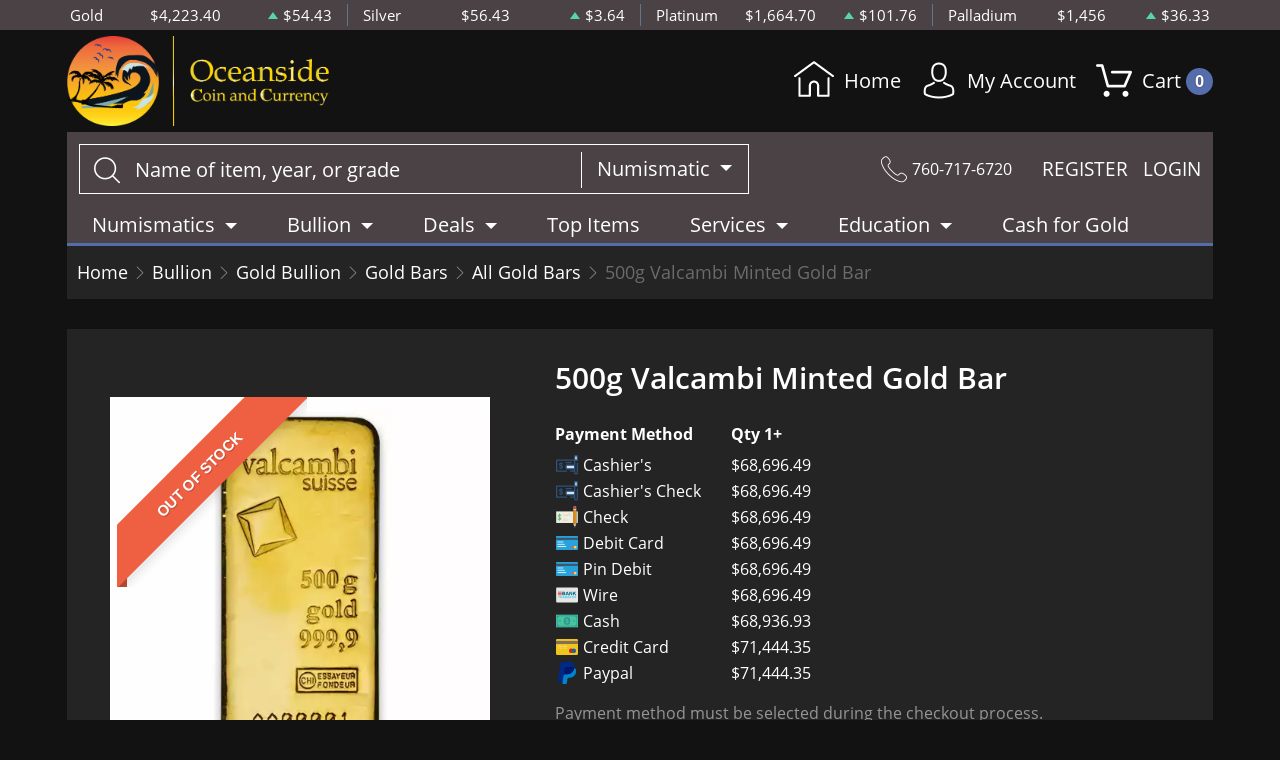

--- FILE ---
content_type: text/html; charset=UTF-8
request_url: https://www.oceanside-coin.com/product/943-500g-valcambi-minted-gold-bar
body_size: 11098
content:
<!DOCTYPE html>
<html lang="en">
<head>
    <link rel="shortcut icon" href="https://www.oceanside-coin.com/media/img/favicon/am9hlALXXbcKXDyRb6xaNk0tjROe6Sd8HItbBO1I.png"/>
    <meta charset="UTF-8">
    <meta name="viewport"
          content="width=device-width, user-scalable=no, initial-scale=1.0, maximum-scale=1.0, minimum-scale=1.0">
    <meta http-equiv="X-UA-Compatible" content="ie=edge">
    

    
      <link rel="canonical" href="https://www.oceanside-coin.com/product/943-500g-valcambi-minted-gold-bar">
        <script type="application/ld+json">{"@context":"https:\/\/schema.org\/","@type":"Product","url":"https:\/\/www.oceanside-coin.com\/product\/943-500g-valcambi-minted-gold-bar","name":"500 gram Valcambi Minted Gold Bar | Oceanside","image":["www.oceanside-coin.com\/thumbs\/500g-valcambi-minted-gold-bar-9865-medium.jpeg"],"description":"Are you looking to buy a gold bar from one of the leading bullion dealers? Order the strikingly beautiful 500g Valcambi Minted Gold Bar online from us!","sku":"5de28bf6-9faa-4942-884a-4e4568672e60","category":"bullion > gold-bullion > gold-bars > all-gold-bars","potentialAction":[{"@type":"SearchAction","target":"https:\/\/www.oceanside-coin.com\/catalog\/search?query={query}&type=","query":"required"},{"@context":"https:\/\/schema.org","@type":"SubscribeAction","agent":{"@type":"Person","name":"Customer"},"object":{"@type":"Thing","name":"Subscribe to Newsletter","description":"Get best offers direct to your mail"}},{"@context":"https:\/\/schema.org","@type":"BuyAction","agent":{"@type":"Person","name":"Customer"},"object":{"@type":"Thing","name":"500 gram Valcambi Minted Gold Bar | Oceanside"},"seller":{"@type":["https:\/\/schema.org\/OnlineBusiness","https:\/\/schema.org\/OnlineStore"],"name":"Oceanside"}}],"offers":[{"@type":"Offer","price":68696.49,"seller":{"@type":["OnlineBusiness","OnlineStore"],"name":"Oceanside"},"priceCurrency":"USD","eligibleQuantity":{"@type":"QuantitativeValue","minValue":1,"maxValue":"1+","unitText":"Qty"},"description":"Cashier's","availability":"https:\/\/schema.org\/OutOfStock","url":"https:\/\/www.oceanside-coin.com\/product\/943-500g-valcambi-minted-gold-bar"},{"@type":"Offer","price":68696.49,"seller":{"@type":["OnlineBusiness","OnlineStore"],"name":"Oceanside"},"priceCurrency":"USD","eligibleQuantity":{"@type":"QuantitativeValue","minValue":1,"maxValue":"1+","unitText":"Qty"},"description":"Cashier's Check","availability":"https:\/\/schema.org\/OutOfStock","url":"https:\/\/www.oceanside-coin.com\/product\/943-500g-valcambi-minted-gold-bar"},{"@type":"Offer","price":68696.49,"seller":{"@type":["OnlineBusiness","OnlineStore"],"name":"Oceanside"},"priceCurrency":"USD","eligibleQuantity":{"@type":"QuantitativeValue","minValue":1,"maxValue":"1+","unitText":"Qty"},"description":"Check","availability":"https:\/\/schema.org\/OutOfStock","url":"https:\/\/www.oceanside-coin.com\/product\/943-500g-valcambi-minted-gold-bar"},{"@type":"Offer","price":68696.49,"seller":{"@type":["OnlineBusiness","OnlineStore"],"name":"Oceanside"},"priceCurrency":"USD","eligibleQuantity":{"@type":"QuantitativeValue","minValue":1,"maxValue":"1+","unitText":"Qty"},"description":"Debit Card","availability":"https:\/\/schema.org\/OutOfStock","url":"https:\/\/www.oceanside-coin.com\/product\/943-500g-valcambi-minted-gold-bar"},{"@type":"Offer","price":68696.49,"seller":{"@type":["OnlineBusiness","OnlineStore"],"name":"Oceanside"},"priceCurrency":"USD","eligibleQuantity":{"@type":"QuantitativeValue","minValue":1,"maxValue":"1+","unitText":"Qty"},"description":"Pin Debit","availability":"https:\/\/schema.org\/OutOfStock","url":"https:\/\/www.oceanside-coin.com\/product\/943-500g-valcambi-minted-gold-bar"},{"@type":"Offer","price":68696.49,"seller":{"@type":["OnlineBusiness","OnlineStore"],"name":"Oceanside"},"priceCurrency":"USD","eligibleQuantity":{"@type":"QuantitativeValue","minValue":1,"maxValue":"1+","unitText":"Qty"},"description":"Wire","availability":"https:\/\/schema.org\/OutOfStock","url":"https:\/\/www.oceanside-coin.com\/product\/943-500g-valcambi-minted-gold-bar"},{"@type":"Offer","price":68936.927715,"seller":{"@type":["OnlineBusiness","OnlineStore"],"name":"Oceanside"},"priceCurrency":"USD","eligibleQuantity":{"@type":"QuantitativeValue","minValue":1,"maxValue":"1+","unitText":"Qty"},"description":"Cash","availability":"https:\/\/schema.org\/OutOfStock","url":"https:\/\/www.oceanside-coin.com\/product\/943-500g-valcambi-minted-gold-bar"},{"@type":"Offer","price":71444.34960000002,"seller":{"@type":["OnlineBusiness","OnlineStore"],"name":"Oceanside"},"priceCurrency":"USD","eligibleQuantity":{"@type":"QuantitativeValue","minValue":1,"maxValue":"1+","unitText":"Qty"},"description":"Credit Card","availability":"https:\/\/schema.org\/OutOfStock","url":"https:\/\/www.oceanside-coin.com\/product\/943-500g-valcambi-minted-gold-bar"},{"@type":"Offer","price":71444.34960000002,"seller":{"@type":["OnlineBusiness","OnlineStore"],"name":"Oceanside"},"priceCurrency":"USD","eligibleQuantity":{"@type":"QuantitativeValue","minValue":1,"maxValue":"1+","unitText":"Qty"},"description":"Paypal","availability":"https:\/\/schema.org\/OutOfStock","url":"https:\/\/www.oceanside-coin.com\/product\/943-500g-valcambi-minted-gold-bar"}],"brand":{"@type":"Brand","name":"Valcambi"},"weight":"500g","itemCondition":"NewCondition","additionalProperty":[{"@type":"PropertyValue","name":"Mint","value":"Valcambi"},{"@type":"PropertyValue","name":"Purity","value":9999},{"@type":"PropertyValue","name":"Status","value":"Active"}],"material":"Gold"}</script>
  
    <title>  500 gram Valcambi Minted Gold Bar | Oceanside - Oceanside
</title>
    <meta name="description" content="  Are you looking to buy a gold bar from one of the leading bullion dealers? Order the strikingly beautiful 500g Valcambi Minted Gold Bar online from us!
">
    <meta name="keywords" content="    gold bar, bullion dealers
  ">
    <meta name="title" content="  500 gram Valcambi Minted Gold Bar | Oceanside - Oceanside
">

    
    
            <link rel="stylesheet" href="/themes/default/css/main.css?v=20251130">
                    <link rel="stylesheet" href="https://www.oceanside-coin.com/media/custom/oceanside.css?v=20251130">
            
    
    <meta name="csrf-token" content="X5NU6P1JBB5JUooBN00gsr2UevYrynjUy2Qmzav6"/>
    
    
    

    

    

</head>
<body>



<noscript>Sorry, your browser does not support JavaScript!</noscript>

   <header>
    <div class="top-bar">
      <div class="container">
        <div class="row">
      <div class="col">
      <div class="spot-price" data-material-id="1">
        <span>Gold</span>
        <span class="symbol">Au</span>
        <span class="ask-price">$4,223.40</span>
        <span class=" ascending  change">$54.43</span>
      </div>
    </div>
      <div class="col">
      <div class="spot-price" data-material-id="2">
        <span>Silver</span>
        <span class="symbol">Ag</span>
        <span class="ask-price">$56.43</span>
        <span class=" ascending  change">$3.64</span>
      </div>
    </div>
      <div class="col">
      <div class="spot-price" data-material-id="3">
        <span>Platinum</span>
        <span class="symbol">Pt</span>
        <span class="ask-price">$1,664.70</span>
        <span class=" ascending  change">$101.76</span>
      </div>
    </div>
      <div class="col">
      <div class="spot-price" data-material-id="4">
        <span>Palladium</span>
        <span class="symbol">Pd</span>
        <span class="ask-price">$1,456</span>
        <span class=" ascending  change">$36.33</span>
      </div>
    </div>
  </div>
      </div>
    </div>
    <div class="container">
      <div class="main-bar">
        <div class="logo">
          <a href="/" ><img src=https://www.oceanside-coin.com/media/img/logo/bFmbumX0SsE1L8ouHr3p4bURJZyFr8qNS4agKiOm.png alt=Oceanside Logo></a>
        </div>
        <div class="right-actions">
  <div>
    <a href="/">
      <svg version="1.1" id="Layer_1" xmlns="http://www.w3.org/2000/svg" xmlns:xlink="http://www.w3.org/1999/xlink" x="0px" y="0px"
        viewBox="0 0 512 512" style="enable-background:new 0 0 512 512;" xml:space="preserve">
        <g>
          <g>
            <path d="M506.555,208.064L263.859,30.367c-4.68-3.426-11.038-3.426-15.716,0L5.445,208.064
              c-5.928,4.341-7.216,12.665-2.875,18.593s12.666,7.214,18.593,2.875L256,57.588l234.837,171.943c2.368,1.735,5.12,2.57,7.848,2.57
              c4.096,0,8.138-1.885,10.744-5.445C513.771,220.729,512.483,212.405,506.555,208.064z"/>
          </g>
        </g>
        <g>
          <g>
            <path d="M442.246,232.543c-7.346,0-13.303,5.956-13.303,13.303v211.749H322.521V342.009c0-36.68-29.842-66.52-66.52-66.52
              s-66.52,29.842-66.52,66.52v115.587H83.058V245.847c0-7.347-5.957-13.303-13.303-13.303s-13.303,5.956-13.303,13.303v225.053
              c0,7.347,5.957,13.303,13.303,13.303h133.029c6.996,0,12.721-5.405,13.251-12.267c0.032-0.311,0.052-0.651,0.052-1.036v-128.89
              c0-22.009,17.905-39.914,39.914-39.914s39.914,17.906,39.914,39.914v128.89c0,0.383,0.02,0.717,0.052,1.024
              c0.524,6.867,6.251,12.279,13.251,12.279h133.029c7.347,0,13.303-5.956,13.303-13.303V245.847
              C455.549,238.499,449.593,232.543,442.246,232.543z"/>
          </g>
        </g>
      </svg>
      Home
    </a>
  </div>
  <div class="dropdown user">
    <a href="" class="dropdown-toggle" data-bs-toggle="dropdown">
        <span class='flaticon-social'></span> My Account
    </a>
    <div class="dropdown-menu dropdown-menu-end">
        <div class="cart-content">
    <div class="cart-header ">
        <p>Profile Settings</p>
         <button type="button">&times;</button>
    </div><!--/.cart-header-->
    <div class="cart-body ">
                    <ul>
                <li>
                    <a href="https://www.oceanside-coin.com/login">Login</a>
                </li>
                <li>
                    <a href="https://www.oceanside-coin.com/register">Create new account</a>
                </li>
            </ul>
            </div><!--/.cart-body-->
</div><!--/.cart-content-->
    </div>
</div>
  <div class="dropdown shopping-cart">
    <a href="" class="dropdown-toggle" data-bs-toggle="dropdown">
        <span class="flaticon-commerce"> Cart
            <span data-bind="cart.getItemsCount()">0</span>
        </span>
    </a>
    <div class="dropdown-menu dropdown-menu-end">
        <div class="cart-content">
    <div id="cart-header-box">
        <div class="cart-header ">
            <p><span data-bind="cart.getItemsCount()">0</span> items in Cart</p>
            <button type="button">&times;</button>
        </div><!--/.cart-header-->
                    <div class="cart-empty">Your cart is empty</div>
                <div class="loading"><span class="fas fa-sync-alt"></span></div>
    </div><!--/.cart-content-->
</div>
<script type="text/tmpl" id="cart-header-box-tmpl">
    <div class="cart-header ">
        <p><span><%= cart.getItemsCount() %></span> items in Cart</p>
        <button type="button">&times;</button>
    </div><!--/.cart-header-->
    <% if (cart.getItemsCount() == 0) { %>
        <div class="cart-empty">Your cart is empty</div>
    <% } else { %>
        <div class="cart-body">
            <% _.each(cart.items, function(item) { %>
            <div class="cart-item product" data-product="<%= item.id %>">
                    <div class="cart-img">
                        <a href="<%= _.get(item, 'attributes.url') %>"><img src="<%= _.get(item, 'attributes.image') %>" alt="<%= item.name %>"></a>
                    </div>
                    <div class="cart-description">
                        <a href="<%= _.get(item, 'attributes.url') %>" class="item-name"><%= item.name %></a>
                        <div><%= item.attributes.options_text %></div>
                        <div class="cart-quantity">
                            <div class="quantity-select">
                                <div class="input-group">
                                <span class="input-group-btn">
                                    <button type="button" class="btn btn-link decrease" disabled="disabled" data-ppm-click="cart.changeQuantity:-1">-</button>
                                </span>
                                <input type="text" name="quantity[<%= item.id %>]" class="form-control input-number quantity" value="<%= item.quantity %>" min="1" max="10"
                                       data-ppm-change="cart.changeQuantity">
                                <span class="input-group-btn">
                                    <button type="button" class="btn btn-link increase" data-ppm-click="cart.changeQuantity:+1">+</button>
                                </span>
                                </div><!--/.input-group-->
                            </div>
                            <div class="cart-item-price">
                                <span><%= formatNumber(item.price) %></span>
                            </div>
                            <div class="cart-remove">
                                <button type="button" data-ppm-click="cart.remove">&times;</button>
                            </div>
                        </div><!--/.cart-quantity-->
                        <div class="cart-path">
                            <p>Cash/Check/Wire Price</p>
                        </div>
                    </div><!--/.cart-description-->
                </div><!--/.cart-item-->
             <% }) %>
        </div><!--/.cart-body-->
        <div class="cart-footer ">
            <div class="cart-button-container">
                <a href="https://www.oceanside-coin.com/cart" class="btn btn-blue btn-bg">VIEW CART</a>
            </div>
            <div class="cart-button-container">
                <a href="https://www.oceanside-coin.com/checkout" class="btn btn-yellow btn-bg">CHECKOUT</a>
            </div>
            <div class="cart-total ">
                <p>Sales taxes, if any, will be shown on the checkout page</p>
                <span data-listen="cart"><%=formatNumber(cart.getTotal())%></span>
            </div>
        </div>
    <% } %>
    <div class="loading"><span class="fas fa-sync-alt"></span></div>
</script>
    </div>
</div>
</div>
      </div>
      <div class="main-bar secondary">
        <div class="search-container">
    <form method="GET" action="https://www.oceanside-coin.com/catalog/search" accept-charset="UTF-8" class="search" id="global-search-form">
    <div class="input-group">
        <input class="form-control" placeholder="Name of item, year, or grade" aria-label="..." type="text" name="query" value="">
        <input type="hidden" name="type" value="numismatic">
        <div class="input-group-btn">
            <button type="button" class="btn btn-default dropdown-toggle" data-bs-toggle="dropdown" aria-haspopup="true"
                    aria-expanded="false" data-type="">Numismatic <span class="caret"></span></button>
            <ul class="dropdown-menu dropdown-menu-right">
                                    <li><a class="dropdown-item" data-type="bullion">Bullion</a></li>
                                    <li><a class="dropdown-item" data-type="numismatic">Numismatic</a></li>
                            </ul>
        </div><!--./btn-group-->
    </div><!--./input-group-->
</form><!--/.search-->
</div>

        <div class="right-actions">
          <div class="contact">
            <span class="flaticon-technology"></span>
            760-717-6720
          </div>
          <div class="register-login">
            <a href="https://www.oceanside-coin.com/register">REGISTER</a>
    <a href="https://www.oceanside-coin.com/login">LOGIN</a>

          </div>
        </div>
      </div>
      <nav class="navbar navbar-dashboard navbar-expand-lg">
    <button class="navbar-toggler" type="button" data-bs-toggle="collapse" data-bs-target="#navbarSupportedContent"
            aria-controls="navbarSupportedContent" aria-expanded="false" aria-label="Toggle navigation">
        <span class="navbar-toggler-icon"></span>
        <span>Menu</span>
    </button>

    <div class="collapse navbar-collapse" id="navbarSupportedContent">
        <ul class="nav navbar-nav ">
                    <li class="dropdown">
                                    <a class="dropdown-toggle  " 
                    data-bs-toggle="dropdown" role="button" aria-haspopup="true" aria-expanded="false"
                       href="/catalog/numismatic">
                        Numismatics
                    </a>
                    <div class="dropdown-menu">
                        <div class="row">
                                                            <div class="col-md-3 col-sm-3">
                                    <ul>
                                                                                    <li class="level-1 has-children ">
                                                
                                                <a href="/rare-us-coins" class="column-title" >
                                                    Individual
                                                </a>
                                                
                                                                                                    <ul>
                                                                                                                    <li class="level-2">
                                                                
                                                                <a href="/half-cents-and-cents" class="" >
                                                                    Half-Cents and Cents
                                                                </a>
                                                                
                                                            </li>
                                                                                                                    <li class="level-2">
                                                                
                                                                <a href="/two-and-three-cents" class="" >
                                                                    Two and Three Cents
                                                                </a>
                                                                
                                                            </li>
                                                                                                                    <li class="level-2">
                                                                
                                                                <a href="/nickels" class="" >
                                                                    Nickels
                                                                </a>
                                                                
                                                            </li>
                                                                                                                    <li class="level-2">
                                                                
                                                                <a href="/half-dimes-and-dimes" class="" >
                                                                    Half-Dimes and Dimes
                                                                </a>
                                                                
                                                            </li>
                                                                                                                    <li class="level-2">
                                                                
                                                                <a href="/twenty-cents-and-quarters" class="" >
                                                                    Twenty Cents &amp; Quarters
                                                                </a>
                                                                
                                                            </li>
                                                                                                                    <li class="level-2">
                                                                
                                                                <a href="/half-dollars" class="" >
                                                                    Half Dollars
                                                                </a>
                                                                
                                                            </li>
                                                                                                                    <li class="level-2">
                                                                
                                                                <a href="/dollar-coins" class="" >
                                                                    Dollars
                                                                </a>
                                                                
                                                            </li>
                                                                                                                    <li class="level-2">
                                                                
                                                                <a href="/pre-1933-gold-coins" class="" >
                                                                    Gold Coins
                                                                </a>
                                                                
                                                            </li>
                                                                                                            </ul>
                                                                                            </li>
                                                                            </ul>
                                </div>
                                                            <div class="col-md-3 col-sm-3">
                                    <ul>
                                                                                    <li class="level-1 has-children ">
                                                
                                                <a href="" class="hidden" >
                                                    Individual
                                                </a>
                                                
                                                                                                    <ul>
                                                                                                                    <li class="level-2">
                                                                
                                                                <a href="/commemorative-coins" class="" >
                                                                    Commemoratives
                                                                </a>
                                                                
                                                            </li>
                                                                                                                    <li class="level-2">
                                                                
                                                                <a href="/bullion-coins" class="" >
                                                                    Bullion Coins
                                                                </a>
                                                                
                                                            </li>
                                                                                                                    <li class="level-2">
                                                                
                                                                <a href="/colonial-coins" class="" >
                                                                    Colonials
                                                                </a>
                                                                
                                                            </li>
                                                                                                                    <li class="level-2">
                                                                
                                                                <a href="/territorial-coins" class="" >
                                                                    Territorial
                                                                </a>
                                                                
                                                            </li>
                                                                                                                    <li class="level-2">
                                                                
                                                                <a href="/pattern-coins" class="" >
                                                                    Patterns
                                                                </a>
                                                                
                                                            </li>
                                                                                                                    <li class="level-2">
                                                                
                                                                <a href="/miscellaneous-coins" class="" >
                                                                    Miscellaneous
                                                                </a>
                                                                
                                                            </li>
                                                                                                                    <li class="level-2">
                                                                
                                                                <a href="/world-coins" class="" >
                                                                    World Coins
                                                                </a>
                                                                
                                                            </li>
                                                                                                            </ul>
                                                                                            </li>
                                                                            </ul>
                                </div>
                                                            <div class="col-md-3 col-sm-3">
                                    <ul>
                                                                                    <li class="level-1 has-children ">
                                                
                                                <a href="/bulk-coins" class="column-title" >
                                                    Bulk Items
                                                </a>
                                                
                                                                                                    <ul>
                                                                                                                    <li class="level-2">
                                                                
                                                                <a href="/common-date-coins" class="" >
                                                                    Common Date
                                                                </a>
                                                                
                                                            </li>
                                                                                                            </ul>
                                                                                            </li>
                                                                            </ul>
                                </div>
                                                    </div>
                    </div>
                            </li>
                    <li class="dropdown">
                                    <a class="dropdown-toggle  " 
                    data-bs-toggle="dropdown" role="button" aria-haspopup="true" aria-expanded="false"
                       href="/catalog/bullion">
                        Bullion
                    </a>
                    <div class="dropdown-menu">
                        <div class="row">
                                                            <div class="col-md-3 col-sm-3">
                                    <ul>
                                                                                    <li class="level-1 ">
                                                
                                                <a href="/gold-bullion" class="column-title" >
                                                    Gold
                                                </a>
                                                
                                                                                            </li>
                                                                                    <li class="level-1 has-children ">
                                                
                                                <a href="/gold-coins" class="" >
                                                    Gold Coins
                                                </a>
                                                
                                                                                                    <ul>
                                                                                                                    <li class="level-2">
                                                                
                                                                <a href="/us-gold-coins" class="" >
                                                                    U.S. Gold Coins
                                                                </a>
                                                                
                                                            </li>
                                                                                                                    <li class="level-2">
                                                                
                                                                <a href="/australian-gold-coins" class="" >
                                                                    Australian Gold Coins
                                                                </a>
                                                                
                                                            </li>
                                                                                                                    <li class="level-2">
                                                                
                                                                <a href="/austrian-gold-coins" class="" >
                                                                    Austrian Gold Coins
                                                                </a>
                                                                
                                                            </li>
                                                                                                                    <li class="level-2">
                                                                
                                                                <a href="/british-gold-coins" class="" >
                                                                    British Gold Coins
                                                                </a>
                                                                
                                                            </li>
                                                                                                                    <li class="level-2">
                                                                
                                                                <a href="/canadian-gold-coins" class="" >
                                                                    Canadian Gold Coins
                                                                </a>
                                                                
                                                            </li>
                                                                                                                    <li class="level-2">
                                                                
                                                                <a href="/chinese-gold-coins" class="" >
                                                                    Chinese Gold Coins
                                                                </a>
                                                                
                                                            </li>
                                                                                                                    <li class="level-2">
                                                                
                                                                <a href="/mexican-gold-coins" class="" >
                                                                    Mexican Gold Coins
                                                                </a>
                                                                
                                                            </li>
                                                                                                                    <li class="level-2">
                                                                
                                                                <a href="/south-african-gold-coins" class="" >
                                                                    South African Gold Coins
                                                                </a>
                                                                
                                                            </li>
                                                                                                                    <li class="level-2">
                                                                
                                                                <a href="https://www.oceanside-coin.com/danish-coins" class="" >
                                                                    Danish coins
                                                                </a>
                                                                
                                                            </li>
                                                                                                            </ul>
                                                                                            </li>
                                                                                    <li class="level-1 ">
                                                
                                                <a href="/gold-bars" class="" >
                                                    Gold Bars
                                                </a>
                                                
                                                                                            </li>
                                                                                    <li class="level-1 ">
                                                
                                                <a href="/gold-rounds" class="" >
                                                    Gold Rounds
                                                </a>
                                                
                                                                                            </li>
                                                                                    <li class="level-1 ">
                                                
                                                <a href="https://www.oceanside-coin.com/all-gold-bullion" class="" style=font-style:italic>
                                                    All Gold Bullion
                                                </a>
                                                
                                                                                            </li>
                                                                            </ul>
                                </div>
                                                            <div class="col-md-3 col-sm-3">
                                    <ul>
                                                                                    <li class="level-1 ">
                                                
                                                <a href="/silver-bulion" class="column-title" >
                                                    Silver
                                                </a>
                                                
                                                                                            </li>
                                                                                    <li class="level-1 has-children ">
                                                
                                                <a href="/silver-coins" class="" >
                                                    Silver Coins
                                                </a>
                                                
                                                                                                    <ul>
                                                                                                                    <li class="level-2">
                                                                
                                                                <a href="/us-silver-coins" class="" >
                                                                    U.S. Silver Coins
                                                                </a>
                                                                
                                                            </li>
                                                                                                                    <li class="level-2">
                                                                
                                                                <a href="/australian-silver-coins" class="" >
                                                                    Australian Silver Coins
                                                                </a>
                                                                
                                                            </li>
                                                                                                                    <li class="level-2">
                                                                
                                                                <a href="/austrian-silver-coins" class="" >
                                                                    Austrian Silver Coins
                                                                </a>
                                                                
                                                            </li>
                                                                                                                    <li class="level-2">
                                                                
                                                                <a href="/british-silver-coins" class="" >
                                                                    British Silver Coins
                                                                </a>
                                                                
                                                            </li>
                                                                                                                    <li class="level-2">
                                                                
                                                                <a href="/canadian-silver-coins" class="" >
                                                                    Canadian Silver Coins
                                                                </a>
                                                                
                                                            </li>
                                                                                                                    <li class="level-2">
                                                                
                                                                <a href="/chinese-silver-coins" class="" >
                                                                    Chinese Silver Coins
                                                                </a>
                                                                
                                                            </li>
                                                                                                                    <li class="level-2">
                                                                
                                                                <a href="/mexican-silver-coins" class="" >
                                                                    Mexican Silver Coins
                                                                </a>
                                                                
                                                            </li>
                                                                                                                    <li class="level-2">
                                                                
                                                                <a href="/niue-silver-coins" class="" >
                                                                    Niue Silver Coins
                                                                </a>
                                                                
                                                            </li>
                                                                                                                    <li class="level-2">
                                                                
                                                                <a href="/south-african-silver-coins" class="" >
                                                                    South African Silver Coins
                                                                </a>
                                                                
                                                            </li>
                                                                                                            </ul>
                                                                                            </li>
                                                                                    <li class="level-1 ">
                                                
                                                <a href="/silver-bars" class="" >
                                                    Silver Bars
                                                </a>
                                                
                                                                                            </li>
                                                                                    <li class="level-1 ">
                                                
                                                <a href="/silver-rounds" class="" >
                                                    Silver Rounds
                                                </a>
                                                
                                                                                            </li>
                                                                                    <li class="level-1 ">
                                                
                                                <a href="https://www.oceanside-coin.com/all-silver-bullion" class="" style=font-style:italic>
                                                    All Silver Bullion
                                                </a>
                                                
                                                                                            </li>
                                                                            </ul>
                                </div>
                                                            <div class="col-md-3 col-sm-3">
                                    <ul>
                                                                                    <li class="level-1 has-children ">
                                                
                                                <a href="/platinum-bullion" class="column-title" >
                                                    Platinum
                                                </a>
                                                
                                                                                                    <ul>
                                                                                                                    <li class="level-2">
                                                                
                                                                <a href="/platinum-coins" class="" >
                                                                    Platinum Coins
                                                                </a>
                                                                
                                                            </li>
                                                                                                                    <li class="level-2">
                                                                
                                                                <a href="/platinum-bars" class="" >
                                                                    Platinum Bars
                                                                </a>
                                                                
                                                            </li>
                                                                                                                    <li class="level-2">
                                                                
                                                                <a href="/platinum-rounds" class="" >
                                                                    Platinum Rounds
                                                                </a>
                                                                
                                                            </li>
                                                                                                            </ul>
                                                                                            </li>
                                                                                    <li class="level-1 ">
                                                
                                                <a href="https://www.oceanside-coin.com/all-platinum-bullion" class="" style=font-style:italic>
                                                    All Platinum Bullion
                                                </a>
                                                
                                                                                            </li>
                                                                            </ul>
                                </div>
                                                            <div class="col-md-3 col-sm-3">
                                    <ul>
                                                                                    <li class="level-1 has-children ">
                                                
                                                <a href="/palladium-bullion" class="column-title" >
                                                    Palladium
                                                </a>
                                                
                                                                                                    <ul>
                                                                                                                    <li class="level-2">
                                                                
                                                                <a href="/palladium-coins" class="" >
                                                                    Palladium Coins
                                                                </a>
                                                                
                                                            </li>
                                                                                                                    <li class="level-2">
                                                                
                                                                <a href="/palladium-bars" class="" >
                                                                    Palladium Bars
                                                                </a>
                                                                
                                                            </li>
                                                                                                            </ul>
                                                                                            </li>
                                                                                    <li class="level-1 ">
                                                
                                                <a href="https://www.oceanside-coin.com/all-palladium-bullion" class="" style=font-style:italic>
                                                    All Palladium Bullion
                                                </a>
                                                
                                                                                            </li>
                                                                            </ul>
                                </div>
                                                    </div>
                    </div>
                            </li>
                    <li class="dropdown">
                                    <a class="dropdown-toggle  " 
                    data-bs-toggle="dropdown" role="button" aria-haspopup="true" aria-expanded="false"
                       href="">
                        Deals
                    </a>
                    <div class="dropdown-menu">
                        <div class="row">
                                                            <div class="col-md-3 col-sm-3">
                                    <ul>
                                                                                    <li class="level-1 ">
                                                
                                                <a href="/#" class="column-title" >
                                                    All Deals
                                                </a>
                                                
                                                                                            </li>
                                                                                    <li class="level-1 ">
                                                
                                                <a href="/bullion-deals" class="" >
                                                    Bullion
                                                </a>
                                                
                                                                                            </li>
                                                                                    <li class="level-1 ">
                                                
                                                <a href="/numismatic-deals" class="" >
                                                    Numismatics
                                                </a>
                                                
                                                                                            </li>
                                                                            </ul>
                                </div>
                                                    </div>
                    </div>
                            </li>
                    <li class="dropdown">
                                    <a href="/top-items" class="" >Top Items</a>
                            </li>
                    <li class="dropdown">
                                    <a class="dropdown-toggle  " 
                    data-bs-toggle="dropdown" role="button" aria-haspopup="true" aria-expanded="false"
                       href="">
                        Services
                    </a>
                    <div class="dropdown-menu">
                        <div class="row">
                                                            <div class="col-md-3 col-sm-3">
                                    <ul>
                                                                                    <li class="level-1 ">
                                                
                                                <a href="/appraisals-and-evaluation" class="" >
                                                    Appraisals and Evaluation
                                                </a>
                                                
                                                                                            </li>
                                                                            </ul>
                                </div>
                                                            <div class="col-md-3 col-sm-3">
                                    <ul>
                                                                                    <li class="level-1 ">
                                                
                                                <a href="/legal-consultation-services" class="" >
                                                    Legal Consultation Services
                                                </a>
                                                
                                                                                            </li>
                                                                            </ul>
                                </div>
                                                            <div class="col-md-3 col-sm-3">
                                    <ul>
                                                                                    <li class="level-1 ">
                                                
                                                <a href="/reporting-requirements-buying" class="" >
                                                    Reporting Req: Buying
                                                </a>
                                                
                                                                                            </li>
                                                                                    <li class="level-1 ">
                                                
                                                <a href="/reporting-requirements-selling" class="" >
                                                    Reporting Req: Selling to Us
                                                </a>
                                                
                                                                                            </li>
                                                                            </ul>
                                </div>
                                                            <div class="col-md-3 col-sm-3">
                                    <ul>
                                                                                    <li class="level-1 ">
                                                
                                                <a href="/grading-info" class="" >
                                                    Grading Info
                                                </a>
                                                
                                                                                            </li>
                                                                            </ul>
                                </div>
                                                            <div class="col-md-3 col-sm-3">
                                    <ul>
                                                                                    <li class="level-1 ">
                                                
                                                <a href="/vision-and-mission" class="" >
                                                    Vision and Mission
                                                </a>
                                                
                                                                                            </li>
                                                                            </ul>
                                </div>
                                                    </div>
                    </div>
                            </li>
                    <li class="dropdown">
                                    <a class="dropdown-toggle  " 
                    data-bs-toggle="dropdown" role="button" aria-haspopup="true" aria-expanded="false"
                       href="">
                        Education
                    </a>
                    <div class="dropdown-menu">
                        <div class="row">
                                                            <div class="col-md-3 col-sm-3">
                                    <ul>
                                                                                    <li class="level-1 ">
                                                
                                                <a href="/how-to-sell" class="" >
                                                    How to Sell
                                                </a>
                                                
                                                                                            </li>
                                                                            </ul>
                                </div>
                                                            <div class="col-md-3 col-sm-3">
                                    <ul>
                                                                                    <li class="level-1 ">
                                                
                                                <a href="https://www.oceanside-coin.com/best-way-to-buy-pshisically" class="" >
                                                    Best Way to buy Physically
                                                </a>
                                                
                                                                                            </li>
                                                                            </ul>
                                </div>
                                                            <div class="col-md-3 col-sm-3">
                                    <ul>
                                                                                    <li class="level-1 ">
                                                
                                                <a href="/numismatic-glossary" class="" >
                                                    Numismatic Glossary
                                                </a>
                                                
                                                                                            </li>
                                                                            </ul>
                                </div>
                                                            <div class="col-md-3 col-sm-3">
                                    <ul>
                                                                                    <li class="level-1 ">
                                                
                                                <a href="/what-are-my-coins-worth" class="" >
                                                    What Are My Coins Worth?
                                                </a>
                                                
                                                                                            </li>
                                                                            </ul>
                                </div>
                                                            <div class="col-md-3 col-sm-3">
                                    <ul>
                                                                                    <li class="level-1 ">
                                                
                                                <a href="/key-date-coins-collectors-want" class="" >
                                                    Key Date Coins collectors want
                                                </a>
                                                
                                                                                            </li>
                                                                            </ul>
                                </div>
                                                    </div>
                    </div>
                            </li>
            </ul>
 <ul class="nav navbar-nav navbar-right">
                    <li class="dropdown">
                                    <a href="/cash-for-gold" class="" >Cash for Gold</a>
                            </li>
            </ul>

    </div>
</nav>
    </div>
  </header>


  <main class="product-details">
    <div class="container">
      <div class="page-header">
        <div class="page-header-top">
          <ul class="breadcrumb">
            <li class="breadcrumb-item">
              <a href="https://www.oceanside-coin.com">Home</a>
            </li>
                                          <li class="breadcrumb-item">
                  <a
                          href="https://www.oceanside-coin.com/bullion">Bullion</a>
                </li>
                              <li class="breadcrumb-item">
                  <a
                          href="https://www.oceanside-coin.com/gold-bullion">Gold Bullion</a>
                </li>
                              <li class="breadcrumb-item">
                  <a
                          href="https://www.oceanside-coin.com/gold-bars">Gold Bars</a>
                </li>
                              <li class="breadcrumb-item">
                  <a
                          href="https://www.oceanside-coin.com/all-gold-bars">All Gold Bars</a>
                </li>
                                      <li class="breadcrumb-item active">500g Valcambi Minted Gold Bar</li>
          </ul>
        </div>
      </div>
      <section class="page-content"
               data-single-product="943">
        <div class="product-overview">
          <div class="row row-eq-height">
            <div class="col-md-5 col-sm-5">
              <div class="product-pictures">
                <div class="owl-carousel product">
                                                            <div class="slider-item">
                        <div class="slider-image-container">
                                                      <div class="product-ribbon out-of-stock">
                              <span>Out of stock</span>
                            </div>
                                                    <a href="https://www.oceanside-coin.com/thumbs/500g-valcambi-minted-gold-bar-9865-large.jpeg"
                             class="zoom"
                             data-ppm-click="zoomProduct"
                             data-single-product="943">
                            <div class="small">
                              <img
                                      src="https://www.oceanside-coin.com/thumbs/500g-valcambi-minted-gold-bar-9865-medium.jpeg"
                                      alt="500g Valcambi Minted Gold Bar (2)">
                            </div>
                            <div class="large">
                              <img
                                      src="https://www.oceanside-coin.com/thumbs/500g-valcambi-minted-gold-bar-9865-large.jpeg"
                                      alt="500g Valcambi Minted Gold Bar (2)">
                            </div>
                          </a>
                        </div>
                      </div>
                                                      </div>
                <a class="img-zoom" href="#" data-ppm-click="zoomProduct">
                  <span class="flaticon-zoom"></span>
                </a>
                <div id="product-zoom-943" class="modal fade" tabindex="-1" role="dialog">
    <div class="modal-dialog modal-lg" role="document">
        <form class="modal-content">
            <div class="modal-header">
                <h4 class="modal-title">500g Valcambi Minted Gold Bar</h4>
                <button type="button" class="close" data-bs-dismiss="modal">&times;</button>
            </div>
            <div class="modal-body">
                <div class="owl-carousel product owl-hidden">
                                                                        <div class="slider-item">
                                <div class="slider-image-container">
                                    <a href="#" data-ppm-click="zoomProduct">
                                        <img src="https://www.oceanside-coin.com/thumbs/500g-valcambi-minted-gold-bar-9865-large.jpeg">
                                    </a>
                                </div>
                            </div>
                                                            </div>
            </div>
        </form>
    </div>
</div>
              </div>
            </div>
            <div class="col-md-7 col-sm-7 product"
                 data-product="943">
              <div class="product-info">
                <h1 class="main-title">500g Valcambi Minted Gold Bar</h1>
                                                                  <div class="quantity-price">
    <table class="table">
        <thead>
        <tr>
            <th>Payment Method</th>
                                                <th>Qty 1+</th>
                                    </tr>
        </thead>
        <tbody>
                    <tr>
                <td>
                    <svg width="50" viewBox="0 0 18 18" class="icon cash">
                        <use xlink:href="/themes/default/img/payments.svg#cashier-s-check"></use>
                    </svg> Cashier&#039;s
                </td>
                                    <td>
                        $68,696.49
                        </td>
                                <td></td>
            </tr>
                    <tr>
                <td>
                    <svg width="50" viewBox="0 0 18 18" class="icon cash">
                        <use xlink:href="/themes/default/img/payments.svg#cashier-s-check"></use>
                    </svg> Cashier&#039;s Check
                </td>
                                    <td>
                        $68,696.49
                        </td>
                                <td></td>
            </tr>
                    <tr>
                <td>
                    <svg width="50" viewBox="0 0 18 18" class="icon cash">
                        <use xlink:href="/themes/default/img/payments.svg#check"></use>
                    </svg> Check
                </td>
                                    <td>
                        $68,696.49
                        </td>
                                <td></td>
            </tr>
                    <tr>
                <td>
                    <svg width="50" viewBox="0 0 18 18" class="icon cash">
                        <use xlink:href="/themes/default/img/payments.svg#debit-card"></use>
                    </svg> Debit Card
                </td>
                                    <td>
                        $68,696.49
                        </td>
                                <td></td>
            </tr>
                    <tr>
                <td>
                    <svg width="50" viewBox="0 0 18 18" class="icon cash">
                        <use xlink:href="/themes/default/img/payments.svg#debit-card"></use>
                    </svg> Pin Debit
                </td>
                                    <td>
                        $68,696.49
                        </td>
                                <td></td>
            </tr>
                    <tr>
                <td>
                    <svg width="50" viewBox="0 0 18 18" class="icon cash">
                        <use xlink:href="/themes/default/img/payments.svg#wire"></use>
                    </svg> Wire
                </td>
                                    <td>
                        $68,696.49
                        </td>
                                <td></td>
            </tr>
                    <tr>
                <td>
                    <svg width="50" viewBox="0 0 18 18" class="icon cash">
                        <use xlink:href="/themes/default/img/payments.svg#cash"></use>
                    </svg> Cash
                </td>
                                    <td>
                        $68,936.93
                        </td>
                                <td></td>
            </tr>
                    <tr>
                <td>
                    <svg width="50" viewBox="0 0 18 18" class="icon cash">
                        <use xlink:href="/themes/default/img/payments.svg#credit-card"></use>
                    </svg> Credit Card
                </td>
                                    <td>
                        $71,444.35
                        </td>
                                <td></td>
            </tr>
                    <tr>
                <td>
                    <svg width="50" viewBox="0 0 18 18" class="icon cash">
                        <use xlink:href="/themes/default/img/payments.svg#paypal"></use>
                    </svg> Paypal
                </td>
                                    <td>
                        $71,444.35
                        </td>
                                <td></td>
            </tr>
                </tbody>
    </table>
</div>
                                                  <div class="view-payment-method">
                    <span>Payment method must be selected during the checkout process.</span>
                  </div>
                                <div class="price-actions">
                                    <aureus-subscription data-product="943"></aureus-subscription>
    
                </div>
                                  <p class="general-paragraph">As low
                    as $50
                    per oz above spot
                  </p>
                                    <p class="general-paragraph secondary">Oceanside
                    buy
                    price $66,622.76</p>
                                                </div>
              <div class="loading">
                <span class="fas fa-sync-alt"></span>
              </div>
            </div>
          </div>
        </div>
        <div class="product-information">
          <ul class="nav nav-tabs general-tabs">
            <li class="nav-item">
              <a class="nav-link active" data-bs-toggle="tab"
                 href="#productDescription">Description
              </a>
            </li>
            <li class="nav-item">
              <a class="nav-link" data-bs-toggle="tab"
                 href="#productSpecifications">Specifications
              </a>
            </li>
            <li class="nav-item">
              <a class="nav-link" data-bs-toggle="tab" href="#productReviews">Reviews</a>
            </li>
          </ul>

          <div class="tab-content">
                          <div itemprop="description" id="productDescription" class="tab-pane fade show active">
    <div class="paragraph-container">
        <div class="paragraph-inner">
            <p class="general-paragraph"><p>Valcambi Suisse is one of the oldest Swiss refineries, popular for minting high-quality bars.</p>

<p>The 500g Valcambi Minted Gold Bar contains 500 grams of .9999 pure gold, features the Valcambi corporate logo. A 500g Valcambi Minted gold bar is a very efficient investment in gold bullion.</p>

<h3>Why is the 500g Valcambi Minted Gold Bar Popular and an Excellent Investment in Gold ?</h3>

<ul>
	<li>Composed of 500 grams of .9999 gold</li>
	<li>Limited mintage</li>
	<li>Eligible for Precious Metals IRAs</li>
	<li>100% authentic</li>
</ul>

<h3>Specifications</h3>

<ul>
	<li>Country - Switzerland</li>
	<li>Purity - .9999</li>
	<li>Weight - 500 grams</li>
	<li>IRA Eligible - Yes</li>
</ul>

<p>Want to buy a gold bar from one of the genuine bullion dealers?</p>

<p>Order the high-quality 500g Valcambi Minted Gold Bar online today from us! The gold bar price is updated on our website every minute.</p></p>
        </div>
    </div>
    <button class="btn btn-link view-more">View more</button>
</div>
<div id="productSpecifications" class="tab-pane fade">
    <div class="row">
        <div class="col-md-6 specifications-table">
            <table class="table">
                <tbody>
                <tr>
                    <td>Mint</td>
                    <td>Valcambi</td>
                </tr>
                <tr>
                    <td>Year</td>
                    <td>Any Year</td>
                </tr>
                <tr>
                    <td>Country</td>
                    <td>Switzerland</td>
                </tr>
                </tbody>
            </table>
        </div>
        <div class="col-md-6 specifications-table">
            <table class="table">
                <tbody>
                <tr>
                    <td>Weight</td>
                    <td>500g</td>
                </tr>
                <tr>
                    <td>Purity</td>
                    <td>9999</td>
                </tr>
                <tr>
                    <td>Status</td>
                    <td>Active</td>
                </tr>
                </tbody>
            </table>
        </div>
    </div>
</div>                        <div id="productReviews" class="tab-pane fade">
              <p class="alert alert-warning">You must be authenticated to write reviews. <a href="https://www.oceanside-coin.com/login">Click
            here</a> to login.</p>
    <p>There are no reviews yet. Be the first to write one!</p>


              <div id="review-form">
    </div>
            </div>
          </div>
        </div>
      </section>
                </div><!--/.container-->
  </main>

  <script type="text/tmpl" id="product-prices-tmpl">
<% if (product_type == 'bullion') { %>
        <% _.each(payment_types, function(type, type_id) { %>
        <tr>
            <td>
            <svg width="50" viewBox="0 0 18 18" class="icon cash">
                <use xlink:href="/themes/default/img/payments.svg#<%= type.svg_name %>"></use>
            </svg>
            <%= type.name %>
            </td>
            <% _.each(tiers, function(tier) { %>
               <td><%= tier.prices[type.id].value %></td>
            <% }); %>
        </tr>
        <% }); %>
<% } else { %>
    Price: <%= price %>
<% } %>
</script>

<footer>
        <div class="container">
            <nav class="navbar navbar-dashboard navbar-expand-lg">
                                                    <ul class="nav navbar-nav">
    <li><a href="/about-us">About</a></li>
    <li><a href="/faq">FAQ</a></li>
    <li><a href="/contact-us">Locations</a></li>
</ul>
                            </nav>
            <div class="bottom-footer">
                <div class="row">
                                                                <div class="footer-item col-md-3">
    <h5>CERTIFICATIONS</h5>
    <ul class="certifications">
        <a href="https://www.ngccoin.com/" target="_blank">
          <li><img src="/media/custom/ngc-white.png" alt="NGC"></li>
        </a>
        <a href="https://www.money.org/" style="margin-left: 12px;" target="_blank">
          <li><img src="/media/custom/ana-white.png" alt="ANA"></li>
        </a>
        <li><img src="/media/custom/bbb-white.png" alt="BBB"></li>
        <a href="https://www.pcgs.com" style="margin-left: 12px;" target="_blank">
          <li><img src="/media/custom/pcgs-white.png" alt="PCGS"></li>
        </a>
        <a href="https://www.pmgnotes.com/" style="margin-left: 12px;" target="_blank">
          <li><img src="https://www.oceanside-coin.com/media/img/content/N6ERJpZIAVGemeXZRUClJj5rp63vHijXpv7lxaa8.png"></li>
       </a>
       <a href="https://www.usmint.gov/" style="margin-left: 0;" target="_blank">
          <li><img src="https://www.oceanside-coin.com/media/img/content/45EenT1F8XQalHYnEATvBcHTRNyRlvuPcdS9GmJN.png"></li> 
       </a>
        <li><div class="AuthorizeNetSeal">   </div></li>
    </ul>
    <h5>Recommended Links</h5>
    <ul class="certifications">
        <a href="https://www.ha.com/#open-auctions" target="_blank">
          <li><img src="https://www.oceanside-coin.com/media/img/content/R31LemoIZ9OF26PVGQUxy1aE3qkSOKfICcmDPFxc.png" alt="HA"></li>
        </a>
        <a href="https://www.theibns.org/joomla/index.php" style="margin-left: 12px;" target="_blank">
         <li><img src="https://www.oceanside-coin.com/media/img/content/WXeCq8IzczvYd8FWoznN8Jj9S3VFAza70KWuquuW.png"> 
        </li>
        </a>
        <a href="https://www.spmc.org/" style="margin-left: 12px;" target="_blank">
         <li><img src="https://www.oceanside-coin.com/media/img/content/ksLDpi31kzAEVwOqcv1IlGVceTfLVPmRIuAoizQK.png"> 
        </li>
        </a>
        <a href="http://oceansidecarlsbadcoinclub.com/" style="margin-left: 12px;">
          <li><img src="https://www.oceanside-coin.com/media/img/content/pMkVikqf5kFBdVc13NyVcNKRonaITzyH0pwynLA6.png"></li>
        </a>
    </ul>
</div><!--/.col-md-3-->
                                                            <div class="footer-item col-md-2">
            <h5>CUSTOMER CARE</h5>
            <ul class="from-blog">
                                    <li><a href="/contact-us">Contact us</a></li>
                                    <li><a href="/user-profile">My Account</a></li>
                                    <li><a href="/privacy-policy">Privacy Policy</a></li>
                                    <li><a href="/terms-and-conditions">Terms &amp; Conditions</a></li>
                            </ul>
        </div><!--/.col-md-2-->
            <div class="footer-item col-md-2">
            <h5>MY ACCOUNT</h5>
            <ul class="from-blog">
                                    <li><a href="/login">Account Login</a></li>
                                    <li><a href="/orders">Track an Order</a></li>
                                    <li><a href="/orders">Order History</a></li>
                            </ul>
        </div><!--/.col-md-2-->
            <div class="footer-item col-md-2">
            <h5>INFORMATION</h5>
            <ul class="from-blog">
                                    <li><a href="/about-us">About Us</a></li>
                                    <li><a href="/faq">FAQ</a></li>
                                    <li><a href="/payment-methods">Payment Methods</a></li>
                                    <li><a href="/shipping-insurance">Shipping &amp; Insurance</a></li>
                            </ul>
        </div><!--/.col-md-2-->
                        <div class="footer-item col-md-3">
                        
                        <ul class="social">
                                                                                                                                                                                                    
                        </ul>
                    </div>
                    <!--/.col-md-4-->
                </div>
                <!--/.row-->
            </div>
            <!--/.bottom-footer-->
            <div class="rights">
                <p class="copyright">Copyright Oceanside © 2025 |
                    All rights reserved</p>
                <p class="develop">Website and Point-of-Sale powered by:</p>
                <a href="http://www.aureuspos.com/" target="_blank"><img src="/themes/default/img/footer-logo.png?v=20251130"
                        alt="Footer Logo"></a>
            </div>
        </div>
    </footer>






    <script type="text/javascript">
var ppmApp = ppmApp || {};
ppmApp.cartContent = {"prices_changed":false,"last_update":null,"avalara_enabled":null,"avalara_taxes_last_update":null,"avalara_tax_override":0,"user_id":null,"delivery":null,"location_id":null,"payment_method":null,"card":null,"shipping_address_id":null,"billing_address_id":null,"coupon_code":null,"items":[],"conditions":[],"shipping":0,"shipping_tax_rates_avalara":[],"sales_tax":0,"total":0,"payment_source":null,"errors":[],"warnings":[]};
</script>
    <script type="text/javascript">
var ppmApp = ppmApp || {};
ppmApp.user = '';
</script>
    <script type="text/javascript">
var ppmApp = ppmApp || {};
ppmApp.facebook_tracking = 'false';
</script>
      <script src="https://www.oceanside-coin.com/themes/default/js/vendor/all.min.js?v=20251130"></script>
    <script src="https://www.oceanside-coin.com/themes/default/js/app.js?v=20251130"></script>
    <script src="https://www.oceanside-coin.com/themes/default/js/custom.js?v=20251130"></script>
    <script src="https://www.oceanside-coin.com/themes/default/js/cart.js?v=20251130"></script>

            <script src="https://www.oceanside-coin.com/themes/default/js/vendor/riot.min.js?v=20251130"></script>
        <script src="https://www.oceanside-coin.com/themes/default/js/tags.js?v=20251130"></script>
    
    <script src="https://www.oceanside-coin.com/themes/default/js/vendor/parsley.min.js?v=20251130"></script>
    <script src="https://www.oceanside-coin.com/themes/default/js/vendor/parsley/en.js?v=20251130"></script>
    
  <script>
    $(window).on('load', function () {
      var product = {"id":943,"user_id":null,"metric_id":1,"parent_id":0,"uuid":"5de28bf6-9faa-4942-884a-4e4568672e60","sku":null,"master_catalog":true,"type":"bullion","code":"AuCHEVALAYBAR16.07537","name":"BAR","description":"500g Valcambi Minted Gold Bar","shopping_cart_description":"\u003Cp\u003EValcambi Suisse is one of the oldest Swiss refineries, popular for minting high-quality bars.\u003C\/p\u003E\n\n\u003Cp\u003EThe 500g Valcambi Minted Gold Bar contains 500 grams of .9999 pure gold, features the Valcambi corporate logo. A 500g Valcambi Minted gold bar is a very efficient investment in gold bullion.\u003C\/p\u003E\n\n\u003Ch3\u003EWhy is the 500g Valcambi Minted Gold Bar Popular and an Excellent Investment in Gold ?\u003C\/h3\u003E\n\n\u003Cul\u003E\n\t\u003Cli\u003EComposed of 500 grams of .9999 gold\u003C\/li\u003E\n\t\u003Cli\u003ELimited mintage\u003C\/li\u003E\n\t\u003Cli\u003EEligible for Precious Metals IRAs\u003C\/li\u003E\n\t\u003Cli\u003E100% authentic\u003C\/li\u003E\n\u003C\/ul\u003E\n\n\u003Ch3\u003ESpecifications\u003C\/h3\u003E\n\n\u003Cul\u003E\n\t\u003Cli\u003ECountry - Switzerland\u003C\/li\u003E\n\t\u003Cli\u003EPurity - .9999\u003C\/li\u003E\n\t\u003Cli\u003EWeight - 500 grams\u003C\/li\u003E\n\t\u003Cli\u003EIRA Eligible - Yes\u003C\/li\u003E\n\u003C\/ul\u003E\n\n\u003Cp\u003EWant to buy a gold bar from one of the genuine bullion dealers?\u003C\/p\u003E\n\n\u003Cp\u003EOrder the high-quality 500g Valcambi Minted Gold Bar online today from us! The gold bar price is updated on our website every minute.\u003C\/p\u003E","status":"Active","attribute_group_id":null,"section_specials":false,"section_most_active":false,"display_order":2035,"out_of_stock":false,"visible_in_front_end":true,"section_top_items":false,"section_top_items_plus":false,"quick_price":false,"call_for_price":false,"tier_levels":1,"sellpremium_type":"Absolute","buyback_type":"Absolute","buyback_value":-75,"wholesaler_buyback":-75,"wholesaler_sellpremium":50,"subtype":"Bar","material_id":1,"country":"CHE","mint_id":10,"pre_sale_title":"Pre-Sale","pre_sale_message":"In warehouse vault. Arrival in 5-15 days.","pre_sale_date":null,"entry_type":"regular","sell_price_method":"Fixed","sell_premium":null,"scope":null,"price":null,"total_stock":0,"total_on_so":0,"total_on_po":0,"total_on_vi":0,"barcode":null,"barcode_provider":null,"buy_price_method":"Fixed","pcgs_ids":null,"ngc_ids":null,"meta_keywords":"gold bar, bullion dealers","meta_description":"Are you looking to buy a gold bar from one of the leading bullion dealers? Order the strikingly beautiful 500g Valcambi Minted Gold Bar online from us!","meta_title":"500 gram Valcambi Minted Gold Bar | Oceanside","avalara_tax_code":"PC100300","ebay_export_type":null,"ebay_export_date_time":null,"cc_export_type":null,"cc_export_date_time":null,"cac_export_type":null,"cac_export_date_time":null,"whatnot_export_type":null,"whatnot_export_date_time":null,"is_sellable":1,"ebay_category_id":null,"cost_code":null,"measure":16.07537,"precious_metal_weight":null,"buy_price_carat":null,"sell_price_carat":null,"country_name":null,"quick_add":false,"minimum_margin":null,"whatnot_category_id":null,"entry_type_not_individual":1,"tiers":[{"id":12642,"product_id":943,"level":1,"minimum":1,"amount":50}],"images":[{"id":9865,"created_at":"2020-09-10T07:15:32.000000Z","updated_at":"2021-09-23T21:20:04.000000Z","mc_checked":false,"product_id":943,"position":1,"path":"uy\/UywiKqTVasygq3q9hOfEQP5H4efzBf0Z4xiEUuur.jpeg","is_optimized":true,"is_resized":false,"src":"500g-valcambi-minted-gold-bar","alt":"500g Valcambi Minted Gold Bar (2)"}],"reviews":[],"metal":{"id":1,"type":"metals","code":"Au","name":"Gold","description":"Precious metals Gold","scope":"bullion,scrap,numismatic","taxable_for_scrap":true,"taxable_for_gem":false,"display_order":1,"quick_add":false},"mint":{"id":10,"country":"CHE","code":"VAL","name":"Valcambi","scope":"bullion","description":"Official Valcambi","uuid":"default_value"},"individual_description":null,"purity":9999,"year_input":"AY","displayed_measure":"500g","year_specification":"Any Year"};
      var start_price = 68696.49
      ppmApp.tracking.productPageVisit(product, start_price);
    });
  </script>
    



</body>
</html>


--- FILE ---
content_type: text/css
request_url: https://www.oceanside-coin.com/themes/default/css/main.css?v=20251130
body_size: 106887
content:
@charset "UTF-8";
/*!
 * Bootstrap v5.0.2 (https://getbootstrap.com/)
 * Copyright 2011-2021 The Bootstrap Authors
 * Copyright 2011-2021 Twitter, Inc.
 * Licensed under MIT (https://github.com/twbs/bootstrap/blob/main/LICENSE)
 */:root{--bs-blue:#0d6efd;--bs-indigo:#6610f2;--bs-purple:#6f42c1;--bs-pink:#d63384;--bs-red:#dc3545;--bs-orange:#fd7e14;--bs-yellow:#ffc107;--bs-green:#198754;--bs-teal:#20c997;--bs-cyan:#0dcaf0;--bs-white:#fff;--bs-gray:#6c757d;--bs-gray-dark:#343a40;--bs-primary:#0d6efd;--bs-secondary:#6c757d;--bs-success:#198754;--bs-info:#0dcaf0;--bs-warning:#ffc107;--bs-danger:#dc3545;--bs-light:#f8f9fa;--bs-dark:#212529;--bs-font-sans-serif:system-ui,-apple-system,"Segoe UI",Roboto,"Helvetica Neue",Arial,"Noto Sans","Liberation Sans",sans-serif,"Apple Color Emoji","Segoe UI Emoji","Segoe UI Symbol","Noto Color Emoji";--bs-font-monospace:SFMono-Regular,Menlo,Monaco,Consolas,"Liberation Mono","Courier New",monospace;--bs-gradient:linear-gradient(180deg,hsla(0,0%,100%,.15),hsla(0,0%,100%,0))}*,:after,:before{box-sizing:border-box}@media (prefers-reduced-motion:no-preference){:root{scroll-behavior:smooth}}body{-webkit-text-size-adjust:100%;-webkit-tap-highlight-color:rgba(0,0,0,0);background-color:#fff;color:#212529;font-family:var(--bs-font-sans-serif);font-size:1rem;font-weight:400;line-height:1.5;margin:0}hr{background-color:currentColor;border:0;color:inherit;margin:1rem 0;opacity:.25}hr:not([size]){height:1px}.h1,.h2,.h3,.h4,.h5,.h6,h1,h2,h3,h4,h5,h6{font-weight:500;line-height:1.2;margin-bottom:.5rem;margin-top:0}.h1,h1{font-size:calc(1.375rem + 1.5vw)}@media (min-width:1200px){.h1,h1{font-size:2.5rem}}.h2,h2{font-size:calc(1.325rem + .9vw)}@media (min-width:1200px){.h2,h2{font-size:2rem}}.h3,h3{font-size:calc(1.3rem + .6vw)}@media (min-width:1200px){.h3,h3{font-size:1.75rem}}.h4,h4{font-size:calc(1.275rem + .3vw)}@media (min-width:1200px){.h4,h4{font-size:1.5rem}}.h5,h5{font-size:1.25rem}.h6,h6{font-size:1rem}p{margin-bottom:1rem;margin-top:0}abbr[data-bs-original-title],abbr[title]{cursor:help;-webkit-text-decoration:underline dotted;text-decoration:underline dotted;-webkit-text-decoration-skip-ink:none;text-decoration-skip-ink:none}address{font-style:normal;line-height:inherit;margin-bottom:1rem}ol,ul{padding-left:2rem}dl,ol,ul{margin-bottom:1rem;margin-top:0}ol ol,ol ul,ul ol,ul ul{margin-bottom:0}dt{font-weight:700}dd{margin-bottom:.5rem;margin-left:0}blockquote{margin:0 0 1rem}b,strong{font-weight:bolder}.small,small{font-size:.875em}.mark,mark{background-color:#fcf8e3;padding:.2em}sub,sup{font-size:.75em;line-height:0;position:relative;vertical-align:baseline}sub{bottom:-.25em}sup{top:-.5em}a{color:#0d6efd;text-decoration:underline}a:hover{color:#0a58ca}a:not([href]):not([class]),a:not([href]):not([class]):hover{color:inherit;text-decoration:none}code,kbd,pre,samp{direction:ltr;font-family:var(--bs-font-monospace);font-size:1em;unicode-bidi:bidi-override}pre{display:block;font-size:.875em;margin-bottom:1rem;margin-top:0;overflow:auto}pre code{color:inherit;font-size:inherit;word-break:normal}code{word-wrap:break-word;color:#d63384;font-size:.875em}a>code{color:inherit}kbd{background-color:#212529;border-radius:.2rem;color:#fff;font-size:.875em;padding:.2rem .4rem}kbd kbd{font-size:1em;font-weight:700;padding:0}figure{margin:0 0 1rem}img,svg{vertical-align:middle}table{border-collapse:collapse;caption-side:bottom}caption{color:#6c757d;padding-bottom:.5rem;padding-top:.5rem;text-align:left}th{text-align:inherit;text-align:-webkit-match-parent}tbody,td,tfoot,th,thead,tr{border:0 solid;border-color:inherit}label{display:inline-block}button{border-radius:0}button:focus:not(:focus-visible){outline:0}button,input,optgroup,select,textarea{font-family:inherit;font-size:inherit;line-height:inherit;margin:0}button,select{text-transform:none}[role=button]{cursor:pointer}select{word-wrap:normal}select:disabled{opacity:1}[list]::-webkit-calendar-picker-indicator{display:none}[type=button],[type=reset],[type=submit],button{-webkit-appearance:button}[type=button]:not(:disabled),[type=reset]:not(:disabled),[type=submit]:not(:disabled),button:not(:disabled){cursor:pointer}::-moz-focus-inner{border-style:none;padding:0}textarea{resize:vertical}fieldset{border:0;margin:0;min-width:0;padding:0}legend{float:left;font-size:calc(1.275rem + .3vw);line-height:inherit;margin-bottom:.5rem;padding:0;width:100%}@media (min-width:1200px){legend{font-size:1.5rem}}legend+*{clear:left}::-webkit-datetime-edit-day-field,::-webkit-datetime-edit-fields-wrapper,::-webkit-datetime-edit-hour-field,::-webkit-datetime-edit-minute,::-webkit-datetime-edit-month-field,::-webkit-datetime-edit-text,::-webkit-datetime-edit-year-field{padding:0}::-webkit-inner-spin-button{height:auto}[type=search]{-webkit-appearance:textfield;outline-offset:-2px}::-webkit-search-decoration{-webkit-appearance:none}::-webkit-color-swatch-wrapper{padding:0}::file-selector-button{font:inherit}::-webkit-file-upload-button{-webkit-appearance:button;font:inherit}output{display:inline-block}iframe{border:0}summary{cursor:pointer;display:list-item}progress{vertical-align:baseline}[hidden]{display:none!important}.lead{font-size:1.25rem;font-weight:300}.display-1{font-size:calc(1.625rem + 4.5vw);font-weight:300;line-height:1.2}@media (min-width:1200px){.display-1{font-size:5rem}}.display-2{font-size:calc(1.575rem + 3.9vw);font-weight:300;line-height:1.2}@media (min-width:1200px){.display-2{font-size:4.5rem}}.display-3{font-size:calc(1.525rem + 3.3vw);font-weight:300;line-height:1.2}@media (min-width:1200px){.display-3{font-size:4rem}}.display-4{font-size:calc(1.475rem + 2.7vw);font-weight:300;line-height:1.2}@media (min-width:1200px){.display-4{font-size:3.5rem}}.display-5{font-size:calc(1.425rem + 2.1vw);font-weight:300;line-height:1.2}@media (min-width:1200px){.display-5{font-size:3rem}}.display-6{font-size:calc(1.375rem + 1.5vw);font-weight:300;line-height:1.2}@media (min-width:1200px){.display-6{font-size:2.5rem}}.list-inline,.list-unstyled{list-style:none;padding-left:0}.list-inline-item{display:inline-block}.list-inline-item:not(:last-child){margin-right:.5rem}.initialism{font-size:.875em;text-transform:uppercase}.blockquote{font-size:1.25rem;margin-bottom:1rem}.blockquote>:last-child{margin-bottom:0}.blockquote-footer{color:#6c757d;font-size:.875em;margin-bottom:1rem;margin-top:-1rem}.blockquote-footer:before{content:"— "}.img-fluid,.img-thumbnail{height:auto;max-width:100%}.img-thumbnail{background-color:#fff;border:1px solid #dee2e6;border-radius:.25rem;padding:.25rem}.figure{display:inline-block}.figure-img{line-height:1;margin-bottom:.5rem}.figure-caption{color:#6c757d;font-size:.875em}.container,.container-fluid,.container-lg,.container-md,.container-sm,.container-xl,.container-xxl{margin-left:auto;margin-right:auto;padding-left:var(--bs-gutter-x,.75rem);padding-right:var(--bs-gutter-x,.75rem);width:100%}@media (min-width:576px){.container,.container-sm{max-width:540px}}@media (min-width:768px){.container,.container-md,.container-sm{max-width:720px}}@media (min-width:992px){.container,.container-lg,.container-md,.container-sm{max-width:960px}}@media (min-width:1200px){.container,.container-lg,.container-md,.container-sm,.container-xl{max-width:1140px}}@media (min-width:1400px){.container,.container-lg,.container-md,.container-sm,.container-xl,.container-xxl{max-width:1320px}}.row{--bs-gutter-x:1.5rem;--bs-gutter-y:0;display:flex;flex-wrap:wrap;margin-left:calc(var(--bs-gutter-x)*-.5);margin-right:calc(var(--bs-gutter-x)*-.5);margin-top:calc(var(--bs-gutter-y)*-1)}.row>*{flex-shrink:0;margin-top:var(--bs-gutter-y);max-width:100%;padding-left:calc(var(--bs-gutter-x)*.5);padding-right:calc(var(--bs-gutter-x)*.5);width:100%}.col{flex:1 0 0%}.row-cols-auto>*{flex:0 0 auto;width:auto}.row-cols-1>*{flex:0 0 auto;width:100%}.row-cols-2>*{flex:0 0 auto;width:50%}.row-cols-3>*{flex:0 0 auto;width:33.3333333333%}.row-cols-4>*{flex:0 0 auto;width:25%}.row-cols-5>*{flex:0 0 auto;width:20%}.row-cols-6>*{flex:0 0 auto;width:16.6666666667%}@media (min-width:576px){.col-sm{flex:1 0 0%}.row-cols-sm-auto>*{flex:0 0 auto;width:auto}.row-cols-sm-1>*{flex:0 0 auto;width:100%}.row-cols-sm-2>*{flex:0 0 auto;width:50%}.row-cols-sm-3>*{flex:0 0 auto;width:33.3333333333%}.row-cols-sm-4>*{flex:0 0 auto;width:25%}.row-cols-sm-5>*{flex:0 0 auto;width:20%}.row-cols-sm-6>*{flex:0 0 auto;width:16.6666666667%}}@media (min-width:768px){.col-md{flex:1 0 0%}.row-cols-md-auto>*{flex:0 0 auto;width:auto}.row-cols-md-1>*{flex:0 0 auto;width:100%}.row-cols-md-2>*{flex:0 0 auto;width:50%}.row-cols-md-3>*{flex:0 0 auto;width:33.3333333333%}.row-cols-md-4>*{flex:0 0 auto;width:25%}.row-cols-md-5>*{flex:0 0 auto;width:20%}.row-cols-md-6>*{flex:0 0 auto;width:16.6666666667%}}@media (min-width:992px){.col-lg{flex:1 0 0%}.row-cols-lg-auto>*{flex:0 0 auto;width:auto}.row-cols-lg-1>*{flex:0 0 auto;width:100%}.row-cols-lg-2>*{flex:0 0 auto;width:50%}.row-cols-lg-3>*{flex:0 0 auto;width:33.3333333333%}.row-cols-lg-4>*{flex:0 0 auto;width:25%}.row-cols-lg-5>*{flex:0 0 auto;width:20%}.row-cols-lg-6>*{flex:0 0 auto;width:16.6666666667%}}@media (min-width:1200px){.col-xl{flex:1 0 0%}.row-cols-xl-auto>*{flex:0 0 auto;width:auto}.row-cols-xl-1>*{flex:0 0 auto;width:100%}.row-cols-xl-2>*{flex:0 0 auto;width:50%}.row-cols-xl-3>*{flex:0 0 auto;width:33.3333333333%}.row-cols-xl-4>*{flex:0 0 auto;width:25%}.row-cols-xl-5>*{flex:0 0 auto;width:20%}.row-cols-xl-6>*{flex:0 0 auto;width:16.6666666667%}}@media (min-width:1400px){.col-xxl{flex:1 0 0%}.row-cols-xxl-auto>*{flex:0 0 auto;width:auto}.row-cols-xxl-1>*{flex:0 0 auto;width:100%}.row-cols-xxl-2>*{flex:0 0 auto;width:50%}.row-cols-xxl-3>*{flex:0 0 auto;width:33.3333333333%}.row-cols-xxl-4>*{flex:0 0 auto;width:25%}.row-cols-xxl-5>*{flex:0 0 auto;width:20%}.row-cols-xxl-6>*{flex:0 0 auto;width:16.6666666667%}}.col-auto{flex:0 0 auto;width:auto}.col-1{flex:0 0 auto;width:8.33333333%}.col-2{flex:0 0 auto;width:16.66666667%}.col-3{flex:0 0 auto;width:25%}.col-4{flex:0 0 auto;width:33.33333333%}.col-5{flex:0 0 auto;width:41.66666667%}.col-6{flex:0 0 auto;width:50%}.col-7{flex:0 0 auto;width:58.33333333%}.col-8{flex:0 0 auto;width:66.66666667%}.col-9{flex:0 0 auto;width:75%}.col-10{flex:0 0 auto;width:83.33333333%}.col-11{flex:0 0 auto;width:91.66666667%}.col-12{flex:0 0 auto;width:100%}.offset-1{margin-left:8.33333333%}.offset-2{margin-left:16.66666667%}.offset-3{margin-left:25%}.offset-4{margin-left:33.33333333%}.offset-5{margin-left:41.66666667%}.offset-6{margin-left:50%}.offset-7{margin-left:58.33333333%}.offset-8{margin-left:66.66666667%}.offset-9{margin-left:75%}.offset-10{margin-left:83.33333333%}.offset-11{margin-left:91.66666667%}.g-0,.gx-0{--bs-gutter-x:0}.g-0,.gy-0{--bs-gutter-y:0}.g-1,.gx-1{--bs-gutter-x:0.25rem}.g-1,.gy-1{--bs-gutter-y:0.25rem}.g-2,.gx-2{--bs-gutter-x:0.5rem}.g-2,.gy-2{--bs-gutter-y:0.5rem}.g-3,.gx-3{--bs-gutter-x:1rem}.g-3,.gy-3{--bs-gutter-y:1rem}.g-4,.gx-4{--bs-gutter-x:1.5rem}.g-4,.gy-4{--bs-gutter-y:1.5rem}.g-5,.gx-5{--bs-gutter-x:3rem}.g-5,.gy-5{--bs-gutter-y:3rem}@media (min-width:576px){.col-sm-auto{flex:0 0 auto;width:auto}.col-sm-1{flex:0 0 auto;width:8.33333333%}.col-sm-2{flex:0 0 auto;width:16.66666667%}.col-sm-3{flex:0 0 auto;width:25%}.col-sm-4{flex:0 0 auto;width:33.33333333%}.col-sm-5{flex:0 0 auto;width:41.66666667%}.col-sm-6{flex:0 0 auto;width:50%}.col-sm-7{flex:0 0 auto;width:58.33333333%}.col-sm-8{flex:0 0 auto;width:66.66666667%}.col-sm-9{flex:0 0 auto;width:75%}.col-sm-10{flex:0 0 auto;width:83.33333333%}.col-sm-11{flex:0 0 auto;width:91.66666667%}.col-sm-12{flex:0 0 auto;width:100%}.offset-sm-0{margin-left:0}.offset-sm-1{margin-left:8.33333333%}.offset-sm-2{margin-left:16.66666667%}.offset-sm-3{margin-left:25%}.offset-sm-4{margin-left:33.33333333%}.offset-sm-5{margin-left:41.66666667%}.offset-sm-6{margin-left:50%}.offset-sm-7{margin-left:58.33333333%}.offset-sm-8{margin-left:66.66666667%}.offset-sm-9{margin-left:75%}.offset-sm-10{margin-left:83.33333333%}.offset-sm-11{margin-left:91.66666667%}.g-sm-0,.gx-sm-0{--bs-gutter-x:0}.g-sm-0,.gy-sm-0{--bs-gutter-y:0}.g-sm-1,.gx-sm-1{--bs-gutter-x:0.25rem}.g-sm-1,.gy-sm-1{--bs-gutter-y:0.25rem}.g-sm-2,.gx-sm-2{--bs-gutter-x:0.5rem}.g-sm-2,.gy-sm-2{--bs-gutter-y:0.5rem}.g-sm-3,.gx-sm-3{--bs-gutter-x:1rem}.g-sm-3,.gy-sm-3{--bs-gutter-y:1rem}.g-sm-4,.gx-sm-4{--bs-gutter-x:1.5rem}.g-sm-4,.gy-sm-4{--bs-gutter-y:1.5rem}.g-sm-5,.gx-sm-5{--bs-gutter-x:3rem}.g-sm-5,.gy-sm-5{--bs-gutter-y:3rem}}@media (min-width:768px){.col-md-auto{flex:0 0 auto;width:auto}.col-md-1{flex:0 0 auto;width:8.33333333%}.col-md-2{flex:0 0 auto;width:16.66666667%}.col-md-3{flex:0 0 auto;width:25%}.col-md-4{flex:0 0 auto;width:33.33333333%}.col-md-5{flex:0 0 auto;width:41.66666667%}.col-md-6{flex:0 0 auto;width:50%}.col-md-7{flex:0 0 auto;width:58.33333333%}.col-md-8{flex:0 0 auto;width:66.66666667%}.col-md-9{flex:0 0 auto;width:75%}.col-md-10{flex:0 0 auto;width:83.33333333%}.col-md-11{flex:0 0 auto;width:91.66666667%}.col-md-12{flex:0 0 auto;width:100%}.offset-md-0{margin-left:0}.offset-md-1{margin-left:8.33333333%}.offset-md-2{margin-left:16.66666667%}.offset-md-3{margin-left:25%}.offset-md-4{margin-left:33.33333333%}.offset-md-5{margin-left:41.66666667%}.offset-md-6{margin-left:50%}.offset-md-7{margin-left:58.33333333%}.offset-md-8{margin-left:66.66666667%}.offset-md-9{margin-left:75%}.offset-md-10{margin-left:83.33333333%}.offset-md-11{margin-left:91.66666667%}.g-md-0,.gx-md-0{--bs-gutter-x:0}.g-md-0,.gy-md-0{--bs-gutter-y:0}.g-md-1,.gx-md-1{--bs-gutter-x:0.25rem}.g-md-1,.gy-md-1{--bs-gutter-y:0.25rem}.g-md-2,.gx-md-2{--bs-gutter-x:0.5rem}.g-md-2,.gy-md-2{--bs-gutter-y:0.5rem}.g-md-3,.gx-md-3{--bs-gutter-x:1rem}.g-md-3,.gy-md-3{--bs-gutter-y:1rem}.g-md-4,.gx-md-4{--bs-gutter-x:1.5rem}.g-md-4,.gy-md-4{--bs-gutter-y:1.5rem}.g-md-5,.gx-md-5{--bs-gutter-x:3rem}.g-md-5,.gy-md-5{--bs-gutter-y:3rem}}@media (min-width:992px){.col-lg-auto{flex:0 0 auto;width:auto}.col-lg-1{flex:0 0 auto;width:8.33333333%}.col-lg-2{flex:0 0 auto;width:16.66666667%}.col-lg-3{flex:0 0 auto;width:25%}.col-lg-4{flex:0 0 auto;width:33.33333333%}.col-lg-5{flex:0 0 auto;width:41.66666667%}.col-lg-6{flex:0 0 auto;width:50%}.col-lg-7{flex:0 0 auto;width:58.33333333%}.col-lg-8{flex:0 0 auto;width:66.66666667%}.col-lg-9{flex:0 0 auto;width:75%}.col-lg-10{flex:0 0 auto;width:83.33333333%}.col-lg-11{flex:0 0 auto;width:91.66666667%}.col-lg-12{flex:0 0 auto;width:100%}.offset-lg-0{margin-left:0}.offset-lg-1{margin-left:8.33333333%}.offset-lg-2{margin-left:16.66666667%}.offset-lg-3{margin-left:25%}.offset-lg-4{margin-left:33.33333333%}.offset-lg-5{margin-left:41.66666667%}.offset-lg-6{margin-left:50%}.offset-lg-7{margin-left:58.33333333%}.offset-lg-8{margin-left:66.66666667%}.offset-lg-9{margin-left:75%}.offset-lg-10{margin-left:83.33333333%}.offset-lg-11{margin-left:91.66666667%}.g-lg-0,.gx-lg-0{--bs-gutter-x:0}.g-lg-0,.gy-lg-0{--bs-gutter-y:0}.g-lg-1,.gx-lg-1{--bs-gutter-x:0.25rem}.g-lg-1,.gy-lg-1{--bs-gutter-y:0.25rem}.g-lg-2,.gx-lg-2{--bs-gutter-x:0.5rem}.g-lg-2,.gy-lg-2{--bs-gutter-y:0.5rem}.g-lg-3,.gx-lg-3{--bs-gutter-x:1rem}.g-lg-3,.gy-lg-3{--bs-gutter-y:1rem}.g-lg-4,.gx-lg-4{--bs-gutter-x:1.5rem}.g-lg-4,.gy-lg-4{--bs-gutter-y:1.5rem}.g-lg-5,.gx-lg-5{--bs-gutter-x:3rem}.g-lg-5,.gy-lg-5{--bs-gutter-y:3rem}}@media (min-width:1200px){.col-xl-auto{flex:0 0 auto;width:auto}.col-xl-1{flex:0 0 auto;width:8.33333333%}.col-xl-2{flex:0 0 auto;width:16.66666667%}.col-xl-3{flex:0 0 auto;width:25%}.col-xl-4{flex:0 0 auto;width:33.33333333%}.col-xl-5{flex:0 0 auto;width:41.66666667%}.col-xl-6{flex:0 0 auto;width:50%}.col-xl-7{flex:0 0 auto;width:58.33333333%}.col-xl-8{flex:0 0 auto;width:66.66666667%}.col-xl-9{flex:0 0 auto;width:75%}.col-xl-10{flex:0 0 auto;width:83.33333333%}.col-xl-11{flex:0 0 auto;width:91.66666667%}.col-xl-12{flex:0 0 auto;width:100%}.offset-xl-0{margin-left:0}.offset-xl-1{margin-left:8.33333333%}.offset-xl-2{margin-left:16.66666667%}.offset-xl-3{margin-left:25%}.offset-xl-4{margin-left:33.33333333%}.offset-xl-5{margin-left:41.66666667%}.offset-xl-6{margin-left:50%}.offset-xl-7{margin-left:58.33333333%}.offset-xl-8{margin-left:66.66666667%}.offset-xl-9{margin-left:75%}.offset-xl-10{margin-left:83.33333333%}.offset-xl-11{margin-left:91.66666667%}.g-xl-0,.gx-xl-0{--bs-gutter-x:0}.g-xl-0,.gy-xl-0{--bs-gutter-y:0}.g-xl-1,.gx-xl-1{--bs-gutter-x:0.25rem}.g-xl-1,.gy-xl-1{--bs-gutter-y:0.25rem}.g-xl-2,.gx-xl-2{--bs-gutter-x:0.5rem}.g-xl-2,.gy-xl-2{--bs-gutter-y:0.5rem}.g-xl-3,.gx-xl-3{--bs-gutter-x:1rem}.g-xl-3,.gy-xl-3{--bs-gutter-y:1rem}.g-xl-4,.gx-xl-4{--bs-gutter-x:1.5rem}.g-xl-4,.gy-xl-4{--bs-gutter-y:1.5rem}.g-xl-5,.gx-xl-5{--bs-gutter-x:3rem}.g-xl-5,.gy-xl-5{--bs-gutter-y:3rem}}@media (min-width:1400px){.col-xxl-auto{flex:0 0 auto;width:auto}.col-xxl-1{flex:0 0 auto;width:8.33333333%}.col-xxl-2{flex:0 0 auto;width:16.66666667%}.col-xxl-3{flex:0 0 auto;width:25%}.col-xxl-4{flex:0 0 auto;width:33.33333333%}.col-xxl-5{flex:0 0 auto;width:41.66666667%}.col-xxl-6{flex:0 0 auto;width:50%}.col-xxl-7{flex:0 0 auto;width:58.33333333%}.col-xxl-8{flex:0 0 auto;width:66.66666667%}.col-xxl-9{flex:0 0 auto;width:75%}.col-xxl-10{flex:0 0 auto;width:83.33333333%}.col-xxl-11{flex:0 0 auto;width:91.66666667%}.col-xxl-12{flex:0 0 auto;width:100%}.offset-xxl-0{margin-left:0}.offset-xxl-1{margin-left:8.33333333%}.offset-xxl-2{margin-left:16.66666667%}.offset-xxl-3{margin-left:25%}.offset-xxl-4{margin-left:33.33333333%}.offset-xxl-5{margin-left:41.66666667%}.offset-xxl-6{margin-left:50%}.offset-xxl-7{margin-left:58.33333333%}.offset-xxl-8{margin-left:66.66666667%}.offset-xxl-9{margin-left:75%}.offset-xxl-10{margin-left:83.33333333%}.offset-xxl-11{margin-left:91.66666667%}.g-xxl-0,.gx-xxl-0{--bs-gutter-x:0}.g-xxl-0,.gy-xxl-0{--bs-gutter-y:0}.g-xxl-1,.gx-xxl-1{--bs-gutter-x:0.25rem}.g-xxl-1,.gy-xxl-1{--bs-gutter-y:0.25rem}.g-xxl-2,.gx-xxl-2{--bs-gutter-x:0.5rem}.g-xxl-2,.gy-xxl-2{--bs-gutter-y:0.5rem}.g-xxl-3,.gx-xxl-3{--bs-gutter-x:1rem}.g-xxl-3,.gy-xxl-3{--bs-gutter-y:1rem}.g-xxl-4,.gx-xxl-4{--bs-gutter-x:1.5rem}.g-xxl-4,.gy-xxl-4{--bs-gutter-y:1.5rem}.g-xxl-5,.gx-xxl-5{--bs-gutter-x:3rem}.g-xxl-5,.gy-xxl-5{--bs-gutter-y:3rem}}.table{--bs-table-bg:transparent;--bs-table-accent-bg:transparent;--bs-table-striped-color:#212529;--bs-table-striped-bg:rgba(0,0,0,.05);--bs-table-active-color:#212529;--bs-table-active-bg:rgba(0,0,0,.1);--bs-table-hover-color:#212529;--bs-table-hover-bg:rgba(0,0,0,.075);border-color:#dee2e6;color:#212529;margin-bottom:1rem;vertical-align:top;width:100%}.table>:not(caption)>*>*{background-color:var(--bs-table-bg);border-bottom-width:1px;box-shadow:inset 0 0 0 9999px var(--bs-table-accent-bg);padding:.5rem}.table>tbody{vertical-align:inherit}.table>thead{vertical-align:bottom}.table>:not(:last-child)>:last-child>*{border-bottom-color:currentColor}.caption-top{caption-side:top}.table-sm>:not(caption)>*>*{padding:.25rem}.table-bordered>:not(caption)>*{border-width:1px 0}.table-bordered>:not(caption)>*>*{border-width:0 1px}.table-borderless>:not(caption)>*>*{border-bottom-width:0}.table-striped>tbody>tr:nth-of-type(odd){--bs-table-accent-bg:var(--bs-table-striped-bg);color:var(--bs-table-striped-color)}.table-active{--bs-table-accent-bg:var(--bs-table-active-bg);color:var(--bs-table-active-color)}.table-hover>tbody>tr:hover{--bs-table-accent-bg:var(--bs-table-hover-bg);color:var(--bs-table-hover-color)}.table-primary{--bs-table-bg:#cfe2ff;--bs-table-striped-bg:#c4d7f2;--bs-table-striped-color:#000;--bs-table-active-bg:#bacbe5;--bs-table-active-color:#000;--bs-table-hover-bg:#bfd1ec;--bs-table-hover-color:#000;border-color:#bacbe5;color:#000}.table-secondary{--bs-table-bg:#e2e3e5;--bs-table-striped-bg:#d6d8da;--bs-table-striped-color:#000;--bs-table-active-bg:#cbcdce;--bs-table-active-color:#000;--bs-table-hover-bg:#d1d2d4;--bs-table-hover-color:#000;border-color:#cbcdce;color:#000}.table-success{--bs-table-bg:#d1e7dd;--bs-table-striped-bg:#c7dbd2;--bs-table-striped-color:#000;--bs-table-active-bg:#bcd0c7;--bs-table-active-color:#000;--bs-table-hover-bg:#c1d6cc;--bs-table-hover-color:#000;border-color:#bcd0c7;color:#000}.table-info{--bs-table-bg:#cff4fc;--bs-table-striped-bg:#c4e8ef;--bs-table-striped-color:#000;--bs-table-active-bg:#badce3;--bs-table-active-color:#000;--bs-table-hover-bg:#bfe2e9;--bs-table-hover-color:#000;border-color:#badce3;color:#000}.table-warning{--bs-table-bg:#fff3cd;--bs-table-striped-bg:#f2e6c3;--bs-table-striped-color:#000;--bs-table-active-bg:#e6dab9;--bs-table-active-color:#000;--bs-table-hover-bg:#ece0be;--bs-table-hover-color:#000;border-color:#e6dab9;color:#000}.table-danger{--bs-table-bg:#f8d7da;--bs-table-striped-bg:#eccccf;--bs-table-striped-color:#000;--bs-table-active-bg:#dfc1c4;--bs-table-active-color:#000;--bs-table-hover-bg:#e5c7c9;--bs-table-hover-color:#000;border-color:#dfc1c4;color:#000}.table-light{--bs-table-bg:#f8f9fa;--bs-table-striped-bg:#ecedee;--bs-table-striped-color:#000;--bs-table-active-bg:#dfe0e1;--bs-table-active-color:#000;--bs-table-hover-bg:#e5e6e7;--bs-table-hover-color:#000;border-color:#dfe0e1;color:#000}.table-dark{--bs-table-bg:#212529;--bs-table-striped-bg:#2c3034;--bs-table-striped-color:#fff;--bs-table-active-bg:#373b3e;--bs-table-active-color:#fff;--bs-table-hover-bg:#323539;--bs-table-hover-color:#fff;border-color:#373b3e;color:#fff}.table-responsive{-webkit-overflow-scrolling:touch;overflow-x:auto}@media (max-width:575.98px){.table-responsive-sm{-webkit-overflow-scrolling:touch;overflow-x:auto}}@media (max-width:767.98px){.table-responsive-md{-webkit-overflow-scrolling:touch;overflow-x:auto}}@media (max-width:991.98px){.table-responsive-lg{-webkit-overflow-scrolling:touch;overflow-x:auto}}@media (max-width:1199.98px){.table-responsive-xl{-webkit-overflow-scrolling:touch;overflow-x:auto}}@media (max-width:1399.98px){.table-responsive-xxl{-webkit-overflow-scrolling:touch;overflow-x:auto}}.form-label{margin-bottom:.5rem}.col-form-label{font-size:inherit;line-height:1.5;margin-bottom:0;padding-bottom:calc(.375rem + 1px);padding-top:calc(.375rem + 1px)}.col-form-label-lg{font-size:1.25rem;padding-bottom:calc(.5rem + 1px);padding-top:calc(.5rem + 1px)}.col-form-label-sm{font-size:.875rem;padding-bottom:calc(.25rem + 1px);padding-top:calc(.25rem + 1px)}.form-text{color:#6c757d;font-size:.875em;margin-top:.25rem}.form-control{-webkit-appearance:none;-moz-appearance:none;appearance:none;background-clip:padding-box;background-color:#fff;border:1px solid #ced4da;border-radius:.25rem;color:#212529;display:block;font-size:1rem;font-weight:400;line-height:1.5;padding:.375rem .75rem;transition:border-color .15s ease-in-out,box-shadow .15s ease-in-out;width:100%}@media (prefers-reduced-motion:reduce){.form-control{transition:none}}.form-control[type=file]{overflow:hidden}.form-control[type=file]:not(:disabled):not([readonly]){cursor:pointer}.form-control:focus{background-color:#fff;border-color:#86b7fe;box-shadow:0 0 0 .25rem rgba(13,110,253,.25);color:#212529;outline:0}.form-control::-webkit-date-and-time-value{height:1.5em}.form-control::-moz-placeholder{color:#6c757d;opacity:1}.form-control::placeholder{color:#6c757d;opacity:1}.form-control:disabled,.form-control[readonly]{background-color:#e9ecef;opacity:1}.form-control::file-selector-button{background-color:#e9ecef;border:0 solid;border-color:inherit;border-inline-end-width:1px;border-radius:0;color:#212529;margin:-.375rem -.75rem;margin-inline-end:.75rem;padding:.375rem .75rem;pointer-events:none;transition:color .15s ease-in-out,background-color .15s ease-in-out,border-color .15s ease-in-out,box-shadow .15s ease-in-out}@media (prefers-reduced-motion:reduce){.form-control::file-selector-button{transition:none}}.form-control:hover:not(:disabled):not([readonly])::file-selector-button{background-color:#dde0e3}.form-control::-webkit-file-upload-button{background-color:#e9ecef;border:0 solid;border-color:inherit;border-inline-end-width:1px;border-radius:0;color:#212529;margin:-.375rem -.75rem;margin-inline-end:.75rem;padding:.375rem .75rem;pointer-events:none;-webkit-transition:color .15s ease-in-out,background-color .15s ease-in-out,border-color .15s ease-in-out,box-shadow .15s ease-in-out;transition:color .15s ease-in-out,background-color .15s ease-in-out,border-color .15s ease-in-out,box-shadow .15s ease-in-out}@media (prefers-reduced-motion:reduce){.form-control::-webkit-file-upload-button{-webkit-transition:none;transition:none}}.form-control:hover:not(:disabled):not([readonly])::-webkit-file-upload-button{background-color:#dde0e3}.form-control-plaintext{background-color:transparent;border:solid transparent;border-width:1px 0;color:#212529;display:block;line-height:1.5;margin-bottom:0;padding:.375rem 0;width:100%}.form-control-plaintext.form-control-lg,.form-control-plaintext.form-control-sm{padding-left:0;padding-right:0}.form-control-sm{border-radius:.2rem;font-size:.875rem;min-height:calc(1.5em + .5rem + 2px);padding:.25rem .5rem}.form-control-sm::file-selector-button{margin:-.25rem -.5rem;margin-inline-end:.5rem;padding:.25rem .5rem}.form-control-sm::-webkit-file-upload-button{margin:-.25rem -.5rem;margin-inline-end:.5rem;padding:.25rem .5rem}.form-control-lg{border-radius:.3rem;font-size:1.25rem;min-height:calc(1.5em + 1rem + 2px);padding:.5rem 1rem}.form-control-lg::file-selector-button{margin:-.5rem -1rem;margin-inline-end:1rem;padding:.5rem 1rem}.form-control-lg::-webkit-file-upload-button{margin:-.5rem -1rem;margin-inline-end:1rem;padding:.5rem 1rem}textarea.form-control{min-height:calc(1.5em + .75rem + 2px)}textarea.form-control-sm{min-height:calc(1.5em + .5rem + 2px)}textarea.form-control-lg{min-height:calc(1.5em + 1rem + 2px)}.form-control-color{height:auto;max-width:3rem;padding:.375rem}.form-control-color:not(:disabled):not([readonly]){cursor:pointer}.form-control-color::-moz-color-swatch{border-radius:.25rem;height:1.5em}.form-control-color::-webkit-color-swatch{border-radius:.25rem;height:1.5em}.form-select{-moz-padding-start:calc(.75rem - 3px);-webkit-appearance:none;-moz-appearance:none;appearance:none;background-color:#fff;background-image:url("data:image/svg+xml;charset=utf-8,%3Csvg xmlns='http://www.w3.org/2000/svg' viewBox='0 0 16 16'%3E%3Cpath fill='none' stroke='%23343a40' stroke-linecap='round' stroke-linejoin='round' stroke-width='2' d='m2 5 6 6 6-6'/%3E%3C/svg%3E");background-position:right .75rem center;background-repeat:no-repeat;background-size:16px 12px;border:1px solid #ced4da;border-radius:.25rem;color:#212529;display:block;font-size:1rem;font-weight:400;line-height:1.5;padding:.375rem 2.25rem .375rem .75rem;transition:border-color .15s ease-in-out,box-shadow .15s ease-in-out;width:100%}@media (prefers-reduced-motion:reduce){.form-select{transition:none}}.form-select:focus{border-color:#86b7fe;box-shadow:0 0 0 .25rem rgba(13,110,253,.25);outline:0}.form-select[multiple],.form-select[size]:not([size="1"]){background-image:none;padding-right:.75rem}.form-select:disabled{background-color:#e9ecef}.form-select:-moz-focusring{color:transparent;text-shadow:0 0 0 #212529}.form-select-sm{font-size:.875rem;padding-bottom:.25rem;padding-left:.5rem;padding-top:.25rem}.form-select-lg{font-size:1.25rem;padding-bottom:.5rem;padding-left:1rem;padding-top:.5rem}.form-check{display:block;margin-bottom:.125rem;min-height:1.5rem;padding-left:1.5em}.form-check .form-check-input{float:left;margin-left:-1.5em}.form-check-input{-webkit-appearance:none;-moz-appearance:none;appearance:none;background-color:#fff;background-position:50%;background-repeat:no-repeat;background-size:contain;border:1px solid rgba(0,0,0,.25);height:1em;margin-top:.25em;-webkit-print-color-adjust:exact;print-color-adjust:exact;vertical-align:top;width:1em}.form-check-input[type=checkbox]{border-radius:.25em}.form-check-input[type=radio]{border-radius:50%}.form-check-input:active{filter:brightness(90%)}.form-check-input:focus{border-color:#86b7fe;box-shadow:0 0 0 .25rem rgba(13,110,253,.25);outline:0}.form-check-input:checked{background-color:#0d6efd;border-color:#0d6efd}.form-check-input:checked[type=checkbox]{background-image:url("data:image/svg+xml;charset=utf-8,%3Csvg xmlns='http://www.w3.org/2000/svg' viewBox='0 0 20 20'%3E%3Cpath fill='none' stroke='%23fff' stroke-linecap='round' stroke-linejoin='round' stroke-width='3' d='m6 10 3 3 6-6'/%3E%3C/svg%3E")}.form-check-input:checked[type=radio]{background-image:url("data:image/svg+xml;charset=utf-8,%3Csvg xmlns='http://www.w3.org/2000/svg' viewBox='-4 -4 8 8'%3E%3Ccircle r='2' fill='%23fff'/%3E%3C/svg%3E")}.form-check-input[type=checkbox]:indeterminate{background-color:#0d6efd;background-image:url("data:image/svg+xml;charset=utf-8,%3Csvg xmlns='http://www.w3.org/2000/svg' viewBox='0 0 20 20'%3E%3Cpath fill='none' stroke='%23fff' stroke-linecap='round' stroke-linejoin='round' stroke-width='3' d='M6 10h8'/%3E%3C/svg%3E");border-color:#0d6efd}.form-check-input:disabled{filter:none;opacity:.5;pointer-events:none}.form-check-input:disabled~.form-check-label,.form-check-input[disabled]~.form-check-label{opacity:.5}.form-switch{padding-left:2.5em}.form-switch .form-check-input{background-image:url("data:image/svg+xml;charset=utf-8,%3Csvg xmlns='http://www.w3.org/2000/svg' viewBox='-4 -4 8 8'%3E%3Ccircle r='3' fill='rgba(0, 0, 0, 0.25)'/%3E%3C/svg%3E");background-position:0;border-radius:2em;margin-left:-2.5em;transition:background-position .15s ease-in-out;width:2em}@media (prefers-reduced-motion:reduce){.form-switch .form-check-input{transition:none}}.form-switch .form-check-input:focus{background-image:url("data:image/svg+xml;charset=utf-8,%3Csvg xmlns='http://www.w3.org/2000/svg' viewBox='-4 -4 8 8'%3E%3Ccircle r='3' fill='%2386B6FE'/%3E%3C/svg%3E")}.form-switch .form-check-input:checked{background-image:url("data:image/svg+xml;charset=utf-8,%3Csvg xmlns='http://www.w3.org/2000/svg' viewBox='-4 -4 8 8'%3E%3Ccircle r='3' fill='%23fff'/%3E%3C/svg%3E");background-position:100%}.form-check-inline{display:inline-block;margin-right:1rem}.btn-check{clip:rect(0,0,0,0);pointer-events:none;position:absolute}.btn-check:disabled+.btn,.btn-check[disabled]+.btn{filter:none;opacity:.65;pointer-events:none}.form-range{-webkit-appearance:none;-moz-appearance:none;appearance:none;background-color:transparent;height:1.5rem;padding:0;width:100%}.form-range:focus{outline:0}.form-range:focus::-webkit-slider-thumb{box-shadow:0 0 0 1px #fff,0 0 0 .25rem rgba(13,110,253,.25)}.form-range:focus::-moz-range-thumb{box-shadow:0 0 0 1px #fff,0 0 0 .25rem rgba(13,110,253,.25)}.form-range::-moz-focus-outer{border:0}.form-range::-webkit-slider-thumb{-webkit-appearance:none;appearance:none;background-color:#0d6efd;border:0;border-radius:1rem;height:1rem;margin-top:-.25rem;-webkit-transition:background-color .15s ease-in-out,border-color .15s ease-in-out,box-shadow .15s ease-in-out;transition:background-color .15s ease-in-out,border-color .15s ease-in-out,box-shadow .15s ease-in-out;width:1rem}@media (prefers-reduced-motion:reduce){.form-range::-webkit-slider-thumb{-webkit-transition:none;transition:none}}.form-range::-webkit-slider-thumb:active{background-color:#b6d4fe}.form-range::-webkit-slider-runnable-track{background-color:#dee2e6;border-color:transparent;border-radius:1rem;color:transparent;cursor:pointer;height:.5rem;width:100%}.form-range::-moz-range-thumb{-moz-appearance:none;appearance:none;background-color:#0d6efd;border:0;border-radius:1rem;height:1rem;-moz-transition:background-color .15s ease-in-out,border-color .15s ease-in-out,box-shadow .15s ease-in-out;transition:background-color .15s ease-in-out,border-color .15s ease-in-out,box-shadow .15s ease-in-out;width:1rem}@media (prefers-reduced-motion:reduce){.form-range::-moz-range-thumb{-moz-transition:none;transition:none}}.form-range::-moz-range-thumb:active{background-color:#b6d4fe}.form-range::-moz-range-track{background-color:#dee2e6;border-color:transparent;border-radius:1rem;color:transparent;cursor:pointer;height:.5rem;width:100%}.form-range:disabled{pointer-events:none}.form-range:disabled::-webkit-slider-thumb{background-color:#adb5bd}.form-range:disabled::-moz-range-thumb{background-color:#adb5bd}.form-floating{position:relative}.form-floating>.form-control,.form-floating>.form-select{height:calc(3.5rem + 2px);line-height:1.25}.form-floating>label{border:1px solid transparent;height:100%;left:0;padding:1rem .75rem;pointer-events:none;position:absolute;top:0;transform-origin:0 0;transition:opacity .1s ease-in-out,transform .1s ease-in-out}@media (prefers-reduced-motion:reduce){.form-floating>label{transition:none}}.form-floating>.form-control{padding:1rem .75rem}.form-floating>.form-control::-moz-placeholder{color:transparent}.form-floating>.form-control::placeholder{color:transparent}.form-floating>.form-control:not(:-moz-placeholder){padding-bottom:.625rem;padding-top:1.625rem}.form-floating>.form-control:focus,.form-floating>.form-control:not(:placeholder-shown){padding-bottom:.625rem;padding-top:1.625rem}.form-floating>.form-control:-webkit-autofill{padding-bottom:.625rem;padding-top:1.625rem}.form-floating>.form-select{padding-bottom:.625rem;padding-top:1.625rem}.form-floating>.form-control:not(:-moz-placeholder)~label{opacity:.65;transform:scale(.85) translateY(-.5rem) translateX(.15rem)}.form-floating>.form-control:focus~label,.form-floating>.form-control:not(:placeholder-shown)~label,.form-floating>.form-select~label{opacity:.65;transform:scale(.85) translateY(-.5rem) translateX(.15rem)}.form-floating>.form-control:-webkit-autofill~label{opacity:.65;transform:scale(.85) translateY(-.5rem) translateX(.15rem)}.input-group{align-items:stretch;display:flex;flex-wrap:wrap;position:relative;width:100%}.input-group>.form-control,.input-group>.form-select{flex:1 1 auto;min-width:0;position:relative;width:1%}.input-group>.form-control:focus,.input-group>.form-select:focus{z-index:3}.input-group .btn{position:relative;z-index:2}.input-group .btn:focus{z-index:3}.input-group-text{align-items:center;background-color:#e9ecef;border:1px solid #ced4da;border-radius:.25rem;color:#212529;display:flex;font-size:1rem;font-weight:400;line-height:1.5;padding:.375rem .75rem;text-align:center;white-space:nowrap}.input-group-lg>.btn,.input-group-lg>.form-control,.input-group-lg>.form-select,.input-group-lg>.input-group-text{border-radius:.3rem;font-size:1.25rem;padding:.5rem 1rem}.input-group-sm>.btn,.input-group-sm>.form-control,.input-group-sm>.form-select,.input-group-sm>.input-group-text{border-radius:.2rem;font-size:.875rem;padding:.25rem .5rem}.input-group-lg>.form-select,.input-group-sm>.form-select{padding-right:3rem}.input-group.has-validation>.dropdown-toggle:nth-last-child(n+4),.input-group.has-validation>:nth-last-child(n+3):not(.dropdown-toggle):not(.dropdown-menu),.input-group:not(.has-validation)>.dropdown-toggle:nth-last-child(n+3),.input-group:not(.has-validation)>:not(:last-child):not(.dropdown-toggle):not(.dropdown-menu){border-bottom-right-radius:0;border-top-right-radius:0}.input-group>:not(:first-child):not(.dropdown-menu):not(.valid-tooltip):not(.valid-feedback):not(.invalid-tooltip):not(.invalid-feedback){border-bottom-left-radius:0;border-top-left-radius:0;margin-left:-1px}.valid-feedback{color:#198754;display:none;font-size:.875em;margin-top:.25rem;width:100%}.valid-tooltip{background-color:rgba(25,135,84,.9);border-radius:.25rem;color:#fff;display:none;font-size:.875rem;margin-top:.1rem;max-width:100%;padding:.25rem .5rem;position:absolute;top:100%;z-index:5}.is-valid~.valid-feedback,.is-valid~.valid-tooltip,.was-validated :valid~.valid-feedback,.was-validated :valid~.valid-tooltip{display:block}.form-control.is-valid,.was-validated .form-control:valid{background-image:url("data:image/svg+xml;charset=utf-8,%3Csvg xmlns='http://www.w3.org/2000/svg' viewBox='0 0 8 8'%3E%3Cpath fill='%23198754' d='M2.3 6.73.6 4.53c-.4-1.04.46-1.4 1.1-.8l1.1 1.4 3.4-3.8c.6-.63 1.6-.27 1.2.7l-4 4.6c-.43.5-.8.4-1.1.1z'/%3E%3C/svg%3E");background-position:right calc(.375em + .1875rem) center;background-repeat:no-repeat;background-size:calc(.75em + .375rem) calc(.75em + .375rem);border-color:#198754;padding-right:calc(1.5em + .75rem)}.form-control.is-valid:focus,.was-validated .form-control:valid:focus{border-color:#198754;box-shadow:0 0 0 .25rem rgba(25,135,84,.25)}.was-validated textarea.form-control:valid,textarea.form-control.is-valid{background-position:top calc(.375em + .1875rem) right calc(.375em + .1875rem);padding-right:calc(1.5em + .75rem)}.form-select.is-valid,.was-validated .form-select:valid{border-color:#198754}.form-select.is-valid:not([multiple]):not([size]),.form-select.is-valid:not([multiple])[size="1"],.was-validated .form-select:valid:not([multiple]):not([size]),.was-validated .form-select:valid:not([multiple])[size="1"]{background-image:url("data:image/svg+xml;charset=utf-8,%3Csvg xmlns='http://www.w3.org/2000/svg' viewBox='0 0 16 16'%3E%3Cpath fill='none' stroke='%23343a40' stroke-linecap='round' stroke-linejoin='round' stroke-width='2' d='m2 5 6 6 6-6'/%3E%3C/svg%3E"),url("data:image/svg+xml;charset=utf-8,%3Csvg xmlns='http://www.w3.org/2000/svg' viewBox='0 0 8 8'%3E%3Cpath fill='%23198754' d='M2.3 6.73.6 4.53c-.4-1.04.46-1.4 1.1-.8l1.1 1.4 3.4-3.8c.6-.63 1.6-.27 1.2.7l-4 4.6c-.43.5-.8.4-1.1.1z'/%3E%3C/svg%3E");background-position:right .75rem center,center right 2.25rem;background-size:16px 12px,calc(.75em + .375rem) calc(.75em + .375rem);padding-right:4.125rem}.form-select.is-valid:focus,.was-validated .form-select:valid:focus{border-color:#198754;box-shadow:0 0 0 .25rem rgba(25,135,84,.25)}.form-check-input.is-valid,.was-validated .form-check-input:valid{border-color:#198754}.form-check-input.is-valid:checked,.was-validated .form-check-input:valid:checked{background-color:#198754}.form-check-input.is-valid:focus,.was-validated .form-check-input:valid:focus{box-shadow:0 0 0 .25rem rgba(25,135,84,.25)}.form-check-input.is-valid~.form-check-label,.was-validated .form-check-input:valid~.form-check-label{color:#198754}.form-check-inline .form-check-input~.valid-feedback{margin-left:.5em}.input-group .form-control.is-valid,.input-group .form-select.is-valid,.was-validated .input-group .form-control:valid,.was-validated .input-group .form-select:valid{z-index:1}.input-group .form-control.is-valid:focus,.input-group .form-select.is-valid:focus,.was-validated .input-group .form-control:valid:focus,.was-validated .input-group .form-select:valid:focus{z-index:3}.invalid-feedback{color:#dc3545;display:none;font-size:.875em;margin-top:.25rem;width:100%}.invalid-tooltip{background-color:rgba(220,53,69,.9);border-radius:.25rem;color:#fff;display:none;font-size:.875rem;margin-top:.1rem;max-width:100%;padding:.25rem .5rem;position:absolute;top:100%;z-index:5}.is-invalid~.invalid-feedback,.is-invalid~.invalid-tooltip,.was-validated :invalid~.invalid-feedback,.was-validated :invalid~.invalid-tooltip{display:block}.form-control.is-invalid,.was-validated .form-control:invalid{background-image:url("data:image/svg+xml;charset=utf-8,%3Csvg xmlns='http://www.w3.org/2000/svg' width='12' height='12' fill='none' stroke='%23dc3545'%3E%3Ccircle cx='6' cy='6' r='4.5'/%3E%3Cpath stroke-linejoin='round' d='M5.8 3.6h.4L6 6.5z'/%3E%3Ccircle cx='6' cy='8.2' r='.6' fill='%23dc3545' stroke='none'/%3E%3C/svg%3E");background-position:right calc(.375em + .1875rem) center;background-repeat:no-repeat;background-size:calc(.75em + .375rem) calc(.75em + .375rem);border-color:#dc3545;padding-right:calc(1.5em + .75rem)}.form-control.is-invalid:focus,.was-validated .form-control:invalid:focus{border-color:#dc3545;box-shadow:0 0 0 .25rem rgba(220,53,69,.25)}.was-validated textarea.form-control:invalid,textarea.form-control.is-invalid{background-position:top calc(.375em + .1875rem) right calc(.375em + .1875rem);padding-right:calc(1.5em + .75rem)}.form-select.is-invalid,.was-validated .form-select:invalid{border-color:#dc3545}.form-select.is-invalid:not([multiple]):not([size]),.form-select.is-invalid:not([multiple])[size="1"],.was-validated .form-select:invalid:not([multiple]):not([size]),.was-validated .form-select:invalid:not([multiple])[size="1"]{background-image:url("data:image/svg+xml;charset=utf-8,%3Csvg xmlns='http://www.w3.org/2000/svg' viewBox='0 0 16 16'%3E%3Cpath fill='none' stroke='%23343a40' stroke-linecap='round' stroke-linejoin='round' stroke-width='2' d='m2 5 6 6 6-6'/%3E%3C/svg%3E"),url("data:image/svg+xml;charset=utf-8,%3Csvg xmlns='http://www.w3.org/2000/svg' width='12' height='12' fill='none' stroke='%23dc3545'%3E%3Ccircle cx='6' cy='6' r='4.5'/%3E%3Cpath stroke-linejoin='round' d='M5.8 3.6h.4L6 6.5z'/%3E%3Ccircle cx='6' cy='8.2' r='.6' fill='%23dc3545' stroke='none'/%3E%3C/svg%3E");background-position:right .75rem center,center right 2.25rem;background-size:16px 12px,calc(.75em + .375rem) calc(.75em + .375rem);padding-right:4.125rem}.form-select.is-invalid:focus,.was-validated .form-select:invalid:focus{border-color:#dc3545;box-shadow:0 0 0 .25rem rgba(220,53,69,.25)}.form-check-input.is-invalid,.was-validated .form-check-input:invalid{border-color:#dc3545}.form-check-input.is-invalid:checked,.was-validated .form-check-input:invalid:checked{background-color:#dc3545}.form-check-input.is-invalid:focus,.was-validated .form-check-input:invalid:focus{box-shadow:0 0 0 .25rem rgba(220,53,69,.25)}.form-check-input.is-invalid~.form-check-label,.was-validated .form-check-input:invalid~.form-check-label{color:#dc3545}.form-check-inline .form-check-input~.invalid-feedback{margin-left:.5em}.input-group .form-control.is-invalid,.input-group .form-select.is-invalid,.was-validated .input-group .form-control:invalid,.was-validated .input-group .form-select:invalid{z-index:2}.input-group .form-control.is-invalid:focus,.input-group .form-select.is-invalid:focus,.was-validated .input-group .form-control:invalid:focus,.was-validated .input-group .form-select:invalid:focus{z-index:3}.btn{background-color:transparent;border:1px solid transparent;border-radius:.25rem;color:#212529;cursor:pointer;display:inline-block;font-size:1rem;font-weight:400;line-height:1.5;padding:.375rem .75rem;text-align:center;text-decoration:none;transition:color .15s ease-in-out,background-color .15s ease-in-out,border-color .15s ease-in-out,box-shadow .15s ease-in-out;-webkit-user-select:none;-moz-user-select:none;user-select:none;vertical-align:middle}@media (prefers-reduced-motion:reduce){.btn{transition:none}}.btn:hover{color:#212529}.btn-check:focus+.btn,.btn:focus{box-shadow:0 0 0 .25rem rgba(13,110,253,.25);outline:0}.btn.disabled,.btn:disabled,fieldset:disabled .btn{opacity:.65;pointer-events:none}.btn-primary{background-color:#0d6efd;border-color:#0d6efd;color:#fff}.btn-check:focus+.btn-primary,.btn-primary:focus,.btn-primary:hover{background-color:#0b5ed7;border-color:#0a58ca;color:#fff}.btn-check:focus+.btn-primary,.btn-primary:focus{box-shadow:0 0 0 .25rem rgba(49,132,253,.5)}.btn-check:active+.btn-primary,.btn-check:checked+.btn-primary,.btn-primary.active,.btn-primary:active,.show>.btn-primary.dropdown-toggle{background-color:#0a58ca;border-color:#0a53be;color:#fff}.btn-check:active+.btn-primary:focus,.btn-check:checked+.btn-primary:focus,.btn-primary.active:focus,.btn-primary:active:focus,.show>.btn-primary.dropdown-toggle:focus{box-shadow:0 0 0 .25rem rgba(49,132,253,.5)}.btn-primary.disabled,.btn-primary:disabled{background-color:#0d6efd;border-color:#0d6efd;color:#fff}.btn-secondary{background-color:#6c757d;border-color:#6c757d;color:#fff}.btn-check:focus+.btn-secondary,.btn-secondary:focus,.btn-secondary:hover{background-color:#5c636a;border-color:#565e64;color:#fff}.btn-check:focus+.btn-secondary,.btn-secondary:focus{box-shadow:0 0 0 .25rem hsla(208,6%,54%,.5)}.btn-check:active+.btn-secondary,.btn-check:checked+.btn-secondary,.btn-secondary.active,.btn-secondary:active,.show>.btn-secondary.dropdown-toggle{background-color:#565e64;border-color:#51585e;color:#fff}.btn-check:active+.btn-secondary:focus,.btn-check:checked+.btn-secondary:focus,.btn-secondary.active:focus,.btn-secondary:active:focus,.show>.btn-secondary.dropdown-toggle:focus{box-shadow:0 0 0 .25rem hsla(208,6%,54%,.5)}.btn-secondary.disabled,.btn-secondary:disabled{background-color:#6c757d;border-color:#6c757d;color:#fff}.btn-success{background-color:#198754;border-color:#198754;color:#fff}.btn-check:focus+.btn-success,.btn-success:focus,.btn-success:hover{background-color:#157347;border-color:#146c43;color:#fff}.btn-check:focus+.btn-success,.btn-success:focus{box-shadow:0 0 0 .25rem rgba(60,153,110,.5)}.btn-check:active+.btn-success,.btn-check:checked+.btn-success,.btn-success.active,.btn-success:active,.show>.btn-success.dropdown-toggle{background-color:#146c43;border-color:#13653f;color:#fff}.btn-check:active+.btn-success:focus,.btn-check:checked+.btn-success:focus,.btn-success.active:focus,.btn-success:active:focus,.show>.btn-success.dropdown-toggle:focus{box-shadow:0 0 0 .25rem rgba(60,153,110,.5)}.btn-success.disabled,.btn-success:disabled{background-color:#198754;border-color:#198754;color:#fff}.btn-info{background-color:#0dcaf0;border-color:#0dcaf0;color:#000}.btn-check:focus+.btn-info,.btn-info:focus,.btn-info:hover{background-color:#31d2f2;border-color:#25cff2;color:#000}.btn-check:focus+.btn-info,.btn-info:focus{box-shadow:0 0 0 .25rem rgba(11,172,204,.5)}.btn-check:active+.btn-info,.btn-check:checked+.btn-info,.btn-info.active,.btn-info:active,.show>.btn-info.dropdown-toggle{background-color:#3dd5f3;border-color:#25cff2;color:#000}.btn-check:active+.btn-info:focus,.btn-check:checked+.btn-info:focus,.btn-info.active:focus,.btn-info:active:focus,.show>.btn-info.dropdown-toggle:focus{box-shadow:0 0 0 .25rem rgba(11,172,204,.5)}.btn-info.disabled,.btn-info:disabled{background-color:#0dcaf0;border-color:#0dcaf0;color:#000}.btn-warning{background-color:#ffc107;border-color:#ffc107;color:#000}.btn-check:focus+.btn-warning,.btn-warning:focus,.btn-warning:hover{background-color:#ffca2c;border-color:#ffc720;color:#000}.btn-check:focus+.btn-warning,.btn-warning:focus{box-shadow:0 0 0 .25rem rgba(217,164,6,.5)}.btn-check:active+.btn-warning,.btn-check:checked+.btn-warning,.btn-warning.active,.btn-warning:active,.show>.btn-warning.dropdown-toggle{background-color:#ffcd39;border-color:#ffc720;color:#000}.btn-check:active+.btn-warning:focus,.btn-check:checked+.btn-warning:focus,.btn-warning.active:focus,.btn-warning:active:focus,.show>.btn-warning.dropdown-toggle:focus{box-shadow:0 0 0 .25rem rgba(217,164,6,.5)}.btn-warning.disabled,.btn-warning:disabled{background-color:#ffc107;border-color:#ffc107;color:#000}.btn-danger{background-color:#dc3545;border-color:#dc3545;color:#fff}.btn-check:focus+.btn-danger,.btn-danger:focus,.btn-danger:hover{background-color:#bb2d3b;border-color:#b02a37;color:#fff}.btn-check:focus+.btn-danger,.btn-danger:focus{box-shadow:0 0 0 .25rem rgba(225,83,97,.5)}.btn-check:active+.btn-danger,.btn-check:checked+.btn-danger,.btn-danger.active,.btn-danger:active,.show>.btn-danger.dropdown-toggle{background-color:#b02a37;border-color:#a52834;color:#fff}.btn-check:active+.btn-danger:focus,.btn-check:checked+.btn-danger:focus,.btn-danger.active:focus,.btn-danger:active:focus,.show>.btn-danger.dropdown-toggle:focus{box-shadow:0 0 0 .25rem rgba(225,83,97,.5)}.btn-danger.disabled,.btn-danger:disabled{background-color:#dc3545;border-color:#dc3545;color:#fff}.btn-light{background-color:#f8f9fa;border-color:#f8f9fa;color:#000}.btn-check:focus+.btn-light,.btn-light:focus,.btn-light:hover{background-color:#f9fafb;border-color:#f9fafb;color:#000}.btn-check:focus+.btn-light,.btn-light:focus{box-shadow:0 0 0 .25rem hsla(210,2%,83%,.5)}.btn-check:active+.btn-light,.btn-check:checked+.btn-light,.btn-light.active,.btn-light:active,.show>.btn-light.dropdown-toggle{background-color:#f9fafb;border-color:#f9fafb;color:#000}.btn-check:active+.btn-light:focus,.btn-check:checked+.btn-light:focus,.btn-light.active:focus,.btn-light:active:focus,.show>.btn-light.dropdown-toggle:focus{box-shadow:0 0 0 .25rem hsla(210,2%,83%,.5)}.btn-light.disabled,.btn-light:disabled{background-color:#f8f9fa;border-color:#f8f9fa;color:#000}.btn-dark{background-color:#212529;border-color:#212529;color:#fff}.btn-check:focus+.btn-dark,.btn-dark:focus,.btn-dark:hover{background-color:#1c1f23;border-color:#1a1e21;color:#fff}.btn-check:focus+.btn-dark,.btn-dark:focus{box-shadow:0 0 0 .25rem rgba(66,70,73,.5)}.btn-check:active+.btn-dark,.btn-check:checked+.btn-dark,.btn-dark.active,.btn-dark:active,.show>.btn-dark.dropdown-toggle{background-color:#1a1e21;border-color:#191c1f;color:#fff}.btn-check:active+.btn-dark:focus,.btn-check:checked+.btn-dark:focus,.btn-dark.active:focus,.btn-dark:active:focus,.show>.btn-dark.dropdown-toggle:focus{box-shadow:0 0 0 .25rem rgba(66,70,73,.5)}.btn-dark.disabled,.btn-dark:disabled{background-color:#212529;border-color:#212529;color:#fff}.btn-outline-primary{border-color:#0d6efd;color:#0d6efd}.btn-outline-primary:hover{background-color:#0d6efd;border-color:#0d6efd;color:#fff}.btn-check:focus+.btn-outline-primary,.btn-outline-primary:focus{box-shadow:0 0 0 .25rem rgba(13,110,253,.5)}.btn-check:active+.btn-outline-primary,.btn-check:checked+.btn-outline-primary,.btn-outline-primary.active,.btn-outline-primary.dropdown-toggle.show,.btn-outline-primary:active{background-color:#0d6efd;border-color:#0d6efd;color:#fff}.btn-check:active+.btn-outline-primary:focus,.btn-check:checked+.btn-outline-primary:focus,.btn-outline-primary.active:focus,.btn-outline-primary.dropdown-toggle.show:focus,.btn-outline-primary:active:focus{box-shadow:0 0 0 .25rem rgba(13,110,253,.5)}.btn-outline-primary.disabled,.btn-outline-primary:disabled{background-color:transparent;color:#0d6efd}.btn-outline-secondary{border-color:#6c757d;color:#6c757d}.btn-outline-secondary:hover{background-color:#6c757d;border-color:#6c757d;color:#fff}.btn-check:focus+.btn-outline-secondary,.btn-outline-secondary:focus{box-shadow:0 0 0 .25rem hsla(208,7%,46%,.5)}.btn-check:active+.btn-outline-secondary,.btn-check:checked+.btn-outline-secondary,.btn-outline-secondary.active,.btn-outline-secondary.dropdown-toggle.show,.btn-outline-secondary:active{background-color:#6c757d;border-color:#6c757d;color:#fff}.btn-check:active+.btn-outline-secondary:focus,.btn-check:checked+.btn-outline-secondary:focus,.btn-outline-secondary.active:focus,.btn-outline-secondary.dropdown-toggle.show:focus,.btn-outline-secondary:active:focus{box-shadow:0 0 0 .25rem hsla(208,7%,46%,.5)}.btn-outline-secondary.disabled,.btn-outline-secondary:disabled{background-color:transparent;color:#6c757d}.btn-outline-success{border-color:#198754;color:#198754}.btn-outline-success:hover{background-color:#198754;border-color:#198754;color:#fff}.btn-check:focus+.btn-outline-success,.btn-outline-success:focus{box-shadow:0 0 0 .25rem rgba(25,135,84,.5)}.btn-check:active+.btn-outline-success,.btn-check:checked+.btn-outline-success,.btn-outline-success.active,.btn-outline-success.dropdown-toggle.show,.btn-outline-success:active{background-color:#198754;border-color:#198754;color:#fff}.btn-check:active+.btn-outline-success:focus,.btn-check:checked+.btn-outline-success:focus,.btn-outline-success.active:focus,.btn-outline-success.dropdown-toggle.show:focus,.btn-outline-success:active:focus{box-shadow:0 0 0 .25rem rgba(25,135,84,.5)}.btn-outline-success.disabled,.btn-outline-success:disabled{background-color:transparent;color:#198754}.btn-outline-info{border-color:#0dcaf0;color:#0dcaf0}.btn-outline-info:hover{background-color:#0dcaf0;border-color:#0dcaf0;color:#000}.btn-check:focus+.btn-outline-info,.btn-outline-info:focus{box-shadow:0 0 0 .25rem rgba(13,202,240,.5)}.btn-check:active+.btn-outline-info,.btn-check:checked+.btn-outline-info,.btn-outline-info.active,.btn-outline-info.dropdown-toggle.show,.btn-outline-info:active{background-color:#0dcaf0;border-color:#0dcaf0;color:#000}.btn-check:active+.btn-outline-info:focus,.btn-check:checked+.btn-outline-info:focus,.btn-outline-info.active:focus,.btn-outline-info.dropdown-toggle.show:focus,.btn-outline-info:active:focus{box-shadow:0 0 0 .25rem rgba(13,202,240,.5)}.btn-outline-info.disabled,.btn-outline-info:disabled{background-color:transparent;color:#0dcaf0}.btn-outline-warning{border-color:#ffc107;color:#ffc107}.btn-outline-warning:hover{background-color:#ffc107;border-color:#ffc107;color:#000}.btn-check:focus+.btn-outline-warning,.btn-outline-warning:focus{box-shadow:0 0 0 .25rem rgba(255,193,7,.5)}.btn-check:active+.btn-outline-warning,.btn-check:checked+.btn-outline-warning,.btn-outline-warning.active,.btn-outline-warning.dropdown-toggle.show,.btn-outline-warning:active{background-color:#ffc107;border-color:#ffc107;color:#000}.btn-check:active+.btn-outline-warning:focus,.btn-check:checked+.btn-outline-warning:focus,.btn-outline-warning.active:focus,.btn-outline-warning.dropdown-toggle.show:focus,.btn-outline-warning:active:focus{box-shadow:0 0 0 .25rem rgba(255,193,7,.5)}.btn-outline-warning.disabled,.btn-outline-warning:disabled{background-color:transparent;color:#ffc107}.btn-outline-danger{border-color:#dc3545;color:#dc3545}.btn-outline-danger:hover{background-color:#dc3545;border-color:#dc3545;color:#fff}.btn-check:focus+.btn-outline-danger,.btn-outline-danger:focus{box-shadow:0 0 0 .25rem rgba(220,53,69,.5)}.btn-check:active+.btn-outline-danger,.btn-check:checked+.btn-outline-danger,.btn-outline-danger.active,.btn-outline-danger.dropdown-toggle.show,.btn-outline-danger:active{background-color:#dc3545;border-color:#dc3545;color:#fff}.btn-check:active+.btn-outline-danger:focus,.btn-check:checked+.btn-outline-danger:focus,.btn-outline-danger.active:focus,.btn-outline-danger.dropdown-toggle.show:focus,.btn-outline-danger:active:focus{box-shadow:0 0 0 .25rem rgba(220,53,69,.5)}.btn-outline-danger.disabled,.btn-outline-danger:disabled{background-color:transparent;color:#dc3545}.btn-outline-light{border-color:#f8f9fa;color:#f8f9fa}.btn-outline-light:hover{background-color:#f8f9fa;border-color:#f8f9fa;color:#000}.btn-check:focus+.btn-outline-light,.btn-outline-light:focus{box-shadow:0 0 0 .25rem rgba(248,249,250,.5)}.btn-check:active+.btn-outline-light,.btn-check:checked+.btn-outline-light,.btn-outline-light.active,.btn-outline-light.dropdown-toggle.show,.btn-outline-light:active{background-color:#f8f9fa;border-color:#f8f9fa;color:#000}.btn-check:active+.btn-outline-light:focus,.btn-check:checked+.btn-outline-light:focus,.btn-outline-light.active:focus,.btn-outline-light.dropdown-toggle.show:focus,.btn-outline-light:active:focus{box-shadow:0 0 0 .25rem rgba(248,249,250,.5)}.btn-outline-light.disabled,.btn-outline-light:disabled{background-color:transparent;color:#f8f9fa}.btn-outline-dark{border-color:#212529;color:#212529}.btn-outline-dark:hover{background-color:#212529;border-color:#212529;color:#fff}.btn-check:focus+.btn-outline-dark,.btn-outline-dark:focus{box-shadow:0 0 0 .25rem rgba(33,37,41,.5)}.btn-check:active+.btn-outline-dark,.btn-check:checked+.btn-outline-dark,.btn-outline-dark.active,.btn-outline-dark.dropdown-toggle.show,.btn-outline-dark:active{background-color:#212529;border-color:#212529;color:#fff}.btn-check:active+.btn-outline-dark:focus,.btn-check:checked+.btn-outline-dark:focus,.btn-outline-dark.active:focus,.btn-outline-dark.dropdown-toggle.show:focus,.btn-outline-dark:active:focus{box-shadow:0 0 0 .25rem rgba(33,37,41,.5)}.btn-outline-dark.disabled,.btn-outline-dark:disabled{background-color:transparent;color:#212529}.btn-link{color:#0d6efd;font-weight:400;text-decoration:underline}.btn-link:hover{color:#0a58ca}.btn-link.disabled,.btn-link:disabled{color:#6c757d}.btn-group-lg>.btn,.btn-lg{border-radius:.3rem;font-size:1.25rem;padding:.5rem 1rem}.btn-group-sm>.btn,.btn-sm{border-radius:.2rem;font-size:.875rem;padding:.25rem .5rem}.fade{transition:opacity .15s linear}@media (prefers-reduced-motion:reduce){.fade{transition:none}}.fade:not(.show){opacity:0}.collapse:not(.show){display:none}.collapsing{height:0;overflow:hidden;transition:height .35s ease}@media (prefers-reduced-motion:reduce){.collapsing{transition:none}}.dropdown,.dropend,.dropstart,.dropup{position:relative}.dropdown-toggle{white-space:nowrap}.dropdown-toggle:after{border-bottom:0;border-left:.3em solid transparent;border-right:.3em solid transparent;border-top:.3em solid;content:"";display:inline-block;margin-left:.255em;vertical-align:.255em}.dropdown-toggle:empty:after{margin-left:0}.dropdown-menu{background-clip:padding-box;background-color:#fff;border:1px solid rgba(0,0,0,.15);border-radius:.25rem;color:#212529;display:none;font-size:1rem;list-style:none;margin:0;min-width:10rem;padding:.5rem 0;position:absolute;text-align:left;z-index:1000}.dropdown-menu[data-bs-popper]{left:0;margin-top:.125rem;top:100%}.dropdown-menu-start{--bs-position:start}.dropdown-menu-start[data-bs-popper]{left:0;right:auto}.dropdown-menu-end{--bs-position:end}.dropdown-menu-end[data-bs-popper]{left:auto;right:0}@media (min-width:576px){.dropdown-menu-sm-start{--bs-position:start}.dropdown-menu-sm-start[data-bs-popper]{left:0;right:auto}.dropdown-menu-sm-end{--bs-position:end}.dropdown-menu-sm-end[data-bs-popper]{left:auto;right:0}}@media (min-width:768px){.dropdown-menu-md-start{--bs-position:start}.dropdown-menu-md-start[data-bs-popper]{left:0;right:auto}.dropdown-menu-md-end{--bs-position:end}.dropdown-menu-md-end[data-bs-popper]{left:auto;right:0}}@media (min-width:992px){.dropdown-menu-lg-start{--bs-position:start}.dropdown-menu-lg-start[data-bs-popper]{left:0;right:auto}.dropdown-menu-lg-end{--bs-position:end}.dropdown-menu-lg-end[data-bs-popper]{left:auto;right:0}}@media (min-width:1200px){.dropdown-menu-xl-start{--bs-position:start}.dropdown-menu-xl-start[data-bs-popper]{left:0;right:auto}.dropdown-menu-xl-end{--bs-position:end}.dropdown-menu-xl-end[data-bs-popper]{left:auto;right:0}}@media (min-width:1400px){.dropdown-menu-xxl-start{--bs-position:start}.dropdown-menu-xxl-start[data-bs-popper]{left:0;right:auto}.dropdown-menu-xxl-end{--bs-position:end}.dropdown-menu-xxl-end[data-bs-popper]{left:auto;right:0}}.dropup .dropdown-menu[data-bs-popper]{bottom:100%;margin-bottom:.125rem;margin-top:0;top:auto}.dropup .dropdown-toggle:after{border-bottom:.3em solid;border-left:.3em solid transparent;border-right:.3em solid transparent;border-top:0;content:"";display:inline-block;margin-left:.255em;vertical-align:.255em}.dropup .dropdown-toggle:empty:after{margin-left:0}.dropend .dropdown-menu[data-bs-popper]{left:100%;margin-left:.125rem;margin-top:0;right:auto;top:0}.dropend .dropdown-toggle:after{border-bottom:.3em solid transparent;border-left:.3em solid;border-right:0;border-top:.3em solid transparent;content:"";display:inline-block;margin-left:.255em;vertical-align:.255em}.dropend .dropdown-toggle:empty:after{margin-left:0}.dropend .dropdown-toggle:after{vertical-align:0}.dropstart .dropdown-menu[data-bs-popper]{left:auto;margin-right:.125rem;margin-top:0;right:100%;top:0}.dropstart .dropdown-toggle:after{content:"";display:inline-block;display:none;margin-left:.255em;vertical-align:.255em}.dropstart .dropdown-toggle:before{border-bottom:.3em solid transparent;border-right:.3em solid;border-top:.3em solid transparent;content:"";display:inline-block;margin-right:.255em;vertical-align:.255em}.dropstart .dropdown-toggle:empty:after{margin-left:0}.dropstart .dropdown-toggle:before{vertical-align:0}.dropdown-divider{border-top:1px solid rgba(0,0,0,.15);height:0;margin:.5rem 0;overflow:hidden}.dropdown-item{background-color:transparent;border:0;clear:both;color:#212529;display:block;font-weight:400;padding:.25rem 1rem;text-align:inherit;text-decoration:none;white-space:nowrap;width:100%}.dropdown-item:focus,.dropdown-item:hover{background-color:#e9ecef;color:#1e2125}.dropdown-item.active,.dropdown-item:active{background-color:#0d6efd;color:#fff;text-decoration:none}.dropdown-item.disabled,.dropdown-item:disabled{background-color:transparent;color:#adb5bd;pointer-events:none}.dropdown-menu.show{display:block}.dropdown-header{color:#6c757d;display:block;font-size:.875rem;margin-bottom:0;padding:.5rem 1rem;white-space:nowrap}.dropdown-item-text{color:#212529;display:block;padding:.25rem 1rem}.dropdown-menu-dark{background-color:#343a40;border-color:rgba(0,0,0,.15);color:#dee2e6}.dropdown-menu-dark .dropdown-item{color:#dee2e6}.dropdown-menu-dark .dropdown-item:focus,.dropdown-menu-dark .dropdown-item:hover{background-color:hsla(0,0%,100%,.15);color:#fff}.dropdown-menu-dark .dropdown-item.active,.dropdown-menu-dark .dropdown-item:active{background-color:#0d6efd;color:#fff}.dropdown-menu-dark .dropdown-item.disabled,.dropdown-menu-dark .dropdown-item:disabled{color:#adb5bd}.dropdown-menu-dark .dropdown-divider{border-color:rgba(0,0,0,.15)}.dropdown-menu-dark .dropdown-item-text{color:#dee2e6}.dropdown-menu-dark .dropdown-header{color:#adb5bd}.btn-group,.btn-group-vertical{display:inline-flex;position:relative;vertical-align:middle}.btn-group-vertical>.btn,.btn-group>.btn{flex:1 1 auto;position:relative}.btn-group-vertical>.btn-check:checked+.btn,.btn-group-vertical>.btn-check:focus+.btn,.btn-group-vertical>.btn.active,.btn-group-vertical>.btn:active,.btn-group-vertical>.btn:focus,.btn-group-vertical>.btn:hover,.btn-group>.btn-check:checked+.btn,.btn-group>.btn-check:focus+.btn,.btn-group>.btn.active,.btn-group>.btn:active,.btn-group>.btn:focus,.btn-group>.btn:hover{z-index:1}.btn-toolbar{display:flex;flex-wrap:wrap;justify-content:flex-start}.btn-toolbar .input-group{width:auto}.btn-group>.btn-group:not(:first-child),.btn-group>.btn:not(:first-child){margin-left:-1px}.btn-group>.btn-group:not(:last-child)>.btn,.btn-group>.btn:not(:last-child):not(.dropdown-toggle){border-bottom-right-radius:0;border-top-right-radius:0}.btn-group>.btn-group:not(:first-child)>.btn,.btn-group>.btn:nth-child(n+3),.btn-group>:not(.btn-check)+.btn{border-bottom-left-radius:0;border-top-left-radius:0}.dropdown-toggle-split{padding-left:.5625rem;padding-right:.5625rem}.dropdown-toggle-split:after,.dropend .dropdown-toggle-split:after,.dropup .dropdown-toggle-split:after{margin-left:0}.dropstart .dropdown-toggle-split:before{margin-right:0}.btn-group-sm>.btn+.dropdown-toggle-split,.btn-sm+.dropdown-toggle-split{padding-left:.375rem;padding-right:.375rem}.btn-group-lg>.btn+.dropdown-toggle-split,.btn-lg+.dropdown-toggle-split{padding-left:.75rem;padding-right:.75rem}.btn-group-vertical{align-items:flex-start;flex-direction:column;justify-content:center}.btn-group-vertical>.btn,.btn-group-vertical>.btn-group{width:100%}.btn-group-vertical>.btn-group:not(:first-child),.btn-group-vertical>.btn:not(:first-child){margin-top:-1px}.btn-group-vertical>.btn-group:not(:last-child)>.btn,.btn-group-vertical>.btn:not(:last-child):not(.dropdown-toggle){border-bottom-left-radius:0;border-bottom-right-radius:0}.btn-group-vertical>.btn-group:not(:first-child)>.btn,.btn-group-vertical>.btn~.btn{border-top-left-radius:0;border-top-right-radius:0}.nav{display:flex;flex-wrap:wrap;list-style:none;margin-bottom:0;padding-left:0}.nav-link{color:#0d6efd;display:block;padding:.5rem 1rem;text-decoration:none;transition:color .15s ease-in-out,background-color .15s ease-in-out,border-color .15s ease-in-out}@media (prefers-reduced-motion:reduce){.nav-link{transition:none}}.nav-link:focus,.nav-link:hover{color:#0a58ca}.nav-link.disabled{color:#6c757d;cursor:default;pointer-events:none}.nav-tabs{border-bottom:1px solid #dee2e6}.nav-tabs .nav-link{background:none;border:1px solid transparent;border-top-left-radius:.25rem;border-top-right-radius:.25rem;margin-bottom:-1px}.nav-tabs .nav-link:focus,.nav-tabs .nav-link:hover{border-color:#e9ecef #e9ecef #dee2e6;isolation:isolate}.nav-tabs .nav-link.disabled{background-color:transparent;border-color:transparent;color:#6c757d}.nav-tabs .nav-item.show .nav-link,.nav-tabs .nav-link.active{background-color:#fff;border-color:#dee2e6 #dee2e6 #fff;color:#495057}.nav-tabs .dropdown-menu{border-top-left-radius:0;border-top-right-radius:0;margin-top:-1px}.nav-pills .nav-link{background:none;border:0;border-radius:.25rem}.nav-pills .nav-link.active,.nav-pills .show>.nav-link{background-color:#0d6efd;color:#fff}.nav-fill .nav-item,.nav-fill>.nav-link{flex:1 1 auto;text-align:center}.nav-justified .nav-item,.nav-justified>.nav-link{flex-basis:0;flex-grow:1;text-align:center}.nav-fill .nav-item .nav-link,.nav-justified .nav-item .nav-link{width:100%}.tab-content>.tab-pane{display:none}.tab-content>.active{display:block}.navbar{align-items:center;display:flex;flex-wrap:wrap;justify-content:space-between;padding-bottom:.5rem;padding-top:.5rem;position:relative}.navbar>.container,.navbar>.container-fluid,.navbar>.container-lg,.navbar>.container-md,.navbar>.container-sm,.navbar>.container-xl,.navbar>.container-xxl{align-items:center;display:flex;flex-wrap:inherit;justify-content:space-between}.navbar-brand{font-size:1.25rem;margin-right:1rem;padding-bottom:.3125rem;padding-top:.3125rem;text-decoration:none;white-space:nowrap}.navbar-nav{display:flex;flex-direction:column;list-style:none;margin-bottom:0;padding-left:0}.navbar-nav .nav-link{padding-left:0;padding-right:0}.navbar-nav .dropdown-menu{position:static}.navbar-text{padding-bottom:.5rem;padding-top:.5rem}.navbar-collapse{align-items:center;flex-basis:100%;flex-grow:1}.navbar-toggler{background-color:transparent;border:1px solid transparent;border-radius:.25rem;font-size:1.25rem;line-height:1;padding:.25rem .75rem;transition:box-shadow .15s ease-in-out}@media (prefers-reduced-motion:reduce){.navbar-toggler{transition:none}}.navbar-toggler:hover{text-decoration:none}.navbar-toggler:focus{box-shadow:0 0 0 .25rem;outline:0;text-decoration:none}.navbar-toggler-icon{background-position:50%;background-repeat:no-repeat;background-size:100%;display:inline-block;height:1.5em;vertical-align:middle;width:1.5em}.navbar-nav-scroll{max-height:var(--bs-scroll-height,75vh);overflow-y:auto}@media (min-width:576px){.navbar-expand-sm{flex-wrap:nowrap;justify-content:flex-start}.navbar-expand-sm .navbar-nav{flex-direction:row}.navbar-expand-sm .navbar-nav .dropdown-menu{position:absolute}.navbar-expand-sm .navbar-nav .nav-link{padding-left:.5rem;padding-right:.5rem}.navbar-expand-sm .navbar-nav-scroll{overflow:visible}.navbar-expand-sm .navbar-collapse{display:flex!important;flex-basis:auto}.navbar-expand-sm .navbar-toggler{display:none}}@media (min-width:768px){.navbar-expand-md{flex-wrap:nowrap;justify-content:flex-start}.navbar-expand-md .navbar-nav{flex-direction:row}.navbar-expand-md .navbar-nav .dropdown-menu{position:absolute}.navbar-expand-md .navbar-nav .nav-link{padding-left:.5rem;padding-right:.5rem}.navbar-expand-md .navbar-nav-scroll{overflow:visible}.navbar-expand-md .navbar-collapse{display:flex!important;flex-basis:auto}.navbar-expand-md .navbar-toggler{display:none}}@media (min-width:992px){.navbar-expand-lg{flex-wrap:nowrap;justify-content:flex-start}.navbar-expand-lg .navbar-nav{flex-direction:row}.navbar-expand-lg .navbar-nav .dropdown-menu{position:absolute}.navbar-expand-lg .navbar-nav .nav-link{padding-left:.5rem;padding-right:.5rem}.navbar-expand-lg .navbar-nav-scroll{overflow:visible}.navbar-expand-lg .navbar-collapse{display:flex!important;flex-basis:auto}.navbar-expand-lg .navbar-toggler{display:none}}@media (min-width:1200px){.navbar-expand-xl{flex-wrap:nowrap;justify-content:flex-start}.navbar-expand-xl .navbar-nav{flex-direction:row}.navbar-expand-xl .navbar-nav .dropdown-menu{position:absolute}.navbar-expand-xl .navbar-nav .nav-link{padding-left:.5rem;padding-right:.5rem}.navbar-expand-xl .navbar-nav-scroll{overflow:visible}.navbar-expand-xl .navbar-collapse{display:flex!important;flex-basis:auto}.navbar-expand-xl .navbar-toggler{display:none}}@media (min-width:1400px){.navbar-expand-xxl{flex-wrap:nowrap;justify-content:flex-start}.navbar-expand-xxl .navbar-nav{flex-direction:row}.navbar-expand-xxl .navbar-nav .dropdown-menu{position:absolute}.navbar-expand-xxl .navbar-nav .nav-link{padding-left:.5rem;padding-right:.5rem}.navbar-expand-xxl .navbar-nav-scroll{overflow:visible}.navbar-expand-xxl .navbar-collapse{display:flex!important;flex-basis:auto}.navbar-expand-xxl .navbar-toggler{display:none}}.navbar-expand{flex-wrap:nowrap;justify-content:flex-start}.navbar-expand .navbar-nav{flex-direction:row}.navbar-expand .navbar-nav .dropdown-menu{position:absolute}.navbar-expand .navbar-nav .nav-link{padding-left:.5rem;padding-right:.5rem}.navbar-expand .navbar-nav-scroll{overflow:visible}.navbar-expand .navbar-collapse{display:flex!important;flex-basis:auto}.navbar-expand .navbar-toggler{display:none}.navbar-light .navbar-brand,.navbar-light .navbar-brand:focus,.navbar-light .navbar-brand:hover{color:rgba(0,0,0,.9)}.navbar-light .navbar-nav .nav-link{color:rgba(0,0,0,.55)}.navbar-light .navbar-nav .nav-link:focus,.navbar-light .navbar-nav .nav-link:hover{color:rgba(0,0,0,.7)}.navbar-light .navbar-nav .nav-link.disabled{color:rgba(0,0,0,.3)}.navbar-light .navbar-nav .nav-link.active,.navbar-light .navbar-nav .show>.nav-link{color:rgba(0,0,0,.9)}.navbar-light .navbar-toggler{border-color:rgba(0,0,0,.1);color:rgba(0,0,0,.55)}.navbar-light .navbar-toggler-icon{background-image:url("data:image/svg+xml;charset=utf-8,%3Csvg xmlns='http://www.w3.org/2000/svg' viewBox='0 0 30 30'%3E%3Cpath stroke='rgba(0, 0, 0, 0.55)' stroke-linecap='round' stroke-miterlimit='10' stroke-width='2' d='M4 7h22M4 15h22M4 23h22'/%3E%3C/svg%3E")}.navbar-light .navbar-text{color:rgba(0,0,0,.55)}.navbar-light .navbar-text a,.navbar-light .navbar-text a:focus,.navbar-light .navbar-text a:hover{color:rgba(0,0,0,.9)}.navbar-dark .navbar-brand,.navbar-dark .navbar-brand:focus,.navbar-dark .navbar-brand:hover{color:#fff}.navbar-dark .navbar-nav .nav-link{color:hsla(0,0%,100%,.55)}.navbar-dark .navbar-nav .nav-link:focus,.navbar-dark .navbar-nav .nav-link:hover{color:hsla(0,0%,100%,.75)}.navbar-dark .navbar-nav .nav-link.disabled{color:hsla(0,0%,100%,.25)}.navbar-dark .navbar-nav .nav-link.active,.navbar-dark .navbar-nav .show>.nav-link{color:#fff}.navbar-dark .navbar-toggler{border-color:hsla(0,0%,100%,.1);color:hsla(0,0%,100%,.55)}.navbar-dark .navbar-toggler-icon{background-image:url("data:image/svg+xml;charset=utf-8,%3Csvg xmlns='http://www.w3.org/2000/svg' viewBox='0 0 30 30'%3E%3Cpath stroke='rgba(255, 255, 255, 0.55)' stroke-linecap='round' stroke-miterlimit='10' stroke-width='2' d='M4 7h22M4 15h22M4 23h22'/%3E%3C/svg%3E")}.navbar-dark .navbar-text{color:hsla(0,0%,100%,.55)}.navbar-dark .navbar-text a,.navbar-dark .navbar-text a:focus,.navbar-dark .navbar-text a:hover{color:#fff}.card{word-wrap:break-word;background-clip:border-box;background-color:#fff;border:1px solid rgba(0,0,0,.125);border-radius:.25rem;display:flex;flex-direction:column;min-width:0;position:relative}.card>hr{margin-left:0;margin-right:0}.card>.list-group{border-bottom:inherit;border-top:inherit}.card>.list-group:first-child{border-top-left-radius:calc(.25rem - 1px);border-top-right-radius:calc(.25rem - 1px);border-top-width:0}.card>.list-group:last-child{border-bottom-left-radius:calc(.25rem - 1px);border-bottom-right-radius:calc(.25rem - 1px);border-bottom-width:0}.card>.card-header+.list-group,.card>.list-group+.card-footer{border-top:0}.card-body{flex:1 1 auto;padding:1rem}.card-title{margin-bottom:.5rem}.card-subtitle{margin-top:-.25rem}.card-subtitle,.card-text:last-child{margin-bottom:0}.card-link:hover{text-decoration:none}.card-link+.card-link{margin-left:1rem}.card-header{background-color:rgba(0,0,0,.03);border-bottom:1px solid rgba(0,0,0,.125);margin-bottom:0;padding:.5rem 1rem}.card-header:first-child{border-radius:calc(.25rem - 1px) calc(.25rem - 1px) 0 0}.card-footer{background-color:rgba(0,0,0,.03);border-top:1px solid rgba(0,0,0,.125);padding:.5rem 1rem}.card-footer:last-child{border-radius:0 0 calc(.25rem - 1px) calc(.25rem - 1px)}.card-header-tabs{border-bottom:0;margin-bottom:-.5rem}.card-header-pills,.card-header-tabs{margin-left:-.5rem;margin-right:-.5rem}.card-img-overlay{border-radius:calc(.25rem - 1px);bottom:0;left:0;padding:1rem;position:absolute;right:0;top:0}.card-img,.card-img-bottom,.card-img-top{width:100%}.card-img,.card-img-top{border-top-left-radius:calc(.25rem - 1px);border-top-right-radius:calc(.25rem - 1px)}.card-img,.card-img-bottom{border-bottom-left-radius:calc(.25rem - 1px);border-bottom-right-radius:calc(.25rem - 1px)}.card-group>.card{margin-bottom:.75rem}@media (min-width:576px){.card-group{display:flex;flex-flow:row wrap}.card-group>.card{flex:1 0 0%;margin-bottom:0}.card-group>.card+.card{border-left:0;margin-left:0}.card-group>.card:not(:last-child){border-bottom-right-radius:0;border-top-right-radius:0}.card-group>.card:not(:last-child) .card-header,.card-group>.card:not(:last-child) .card-img-top{border-top-right-radius:0}.card-group>.card:not(:last-child) .card-footer,.card-group>.card:not(:last-child) .card-img-bottom{border-bottom-right-radius:0}.card-group>.card:not(:first-child){border-bottom-left-radius:0;border-top-left-radius:0}.card-group>.card:not(:first-child) .card-header,.card-group>.card:not(:first-child) .card-img-top{border-top-left-radius:0}.card-group>.card:not(:first-child) .card-footer,.card-group>.card:not(:first-child) .card-img-bottom{border-bottom-left-radius:0}}.accordion-button{align-items:center;background-color:#fff;border:0;border-radius:0;color:#212529;display:flex;font-size:1rem;overflow-anchor:none;padding:1rem 1.25rem;position:relative;text-align:left;transition:color .15s ease-in-out,background-color .15s ease-in-out,border-color .15s ease-in-out,box-shadow .15s ease-in-out,border-radius .15s ease;width:100%}@media (prefers-reduced-motion:reduce){.accordion-button{transition:none}}.accordion-button:not(.collapsed){background-color:#e7f1ff;box-shadow:inset 0 -1px 0 rgba(0,0,0,.125);color:#0c63e4}.accordion-button:not(.collapsed):after{background-image:url("data:image/svg+xml;charset=utf-8,%3Csvg xmlns='http://www.w3.org/2000/svg' viewBox='0 0 16 16' fill='%230B63E3'%3E%3Cpath fill-rule='evenodd' d='M1.646 4.646a.5.5 0 0 1 .708 0L8 10.293l5.646-5.647a.5.5 0 0 1 .708.708l-6 6a.5.5 0 0 1-.708 0l-6-6a.5.5 0 0 1 0-.708z'/%3E%3C/svg%3E");transform:rotate(-180deg)}.accordion-button:after{background-image:url("data:image/svg+xml;charset=utf-8,%3Csvg xmlns='http://www.w3.org/2000/svg' viewBox='0 0 16 16' fill='%23212529'%3E%3Cpath fill-rule='evenodd' d='M1.646 4.646a.5.5 0 0 1 .708 0L8 10.293l5.646-5.647a.5.5 0 0 1 .708.708l-6 6a.5.5 0 0 1-.708 0l-6-6a.5.5 0 0 1 0-.708z'/%3E%3C/svg%3E");background-repeat:no-repeat;background-size:1.25rem;content:"";flex-shrink:0;height:1.25rem;margin-left:auto;transition:transform .2s ease-in-out;width:1.25rem}@media (prefers-reduced-motion:reduce){.accordion-button:after{transition:none}}.accordion-button:hover{z-index:2}.accordion-button:focus{border-color:#86b7fe;box-shadow:0 0 0 .25rem rgba(13,110,253,.25);outline:0;z-index:3}.accordion-header{margin-bottom:0}.accordion-item{background-color:#fff;border:1px solid rgba(0,0,0,.125)}.accordion-item:first-of-type{border-top-left-radius:.25rem;border-top-right-radius:.25rem}.accordion-item:first-of-type .accordion-button{border-top-left-radius:calc(.25rem - 1px);border-top-right-radius:calc(.25rem - 1px)}.accordion-item:not(:first-of-type){border-top:0}.accordion-item:last-of-type{border-bottom-left-radius:.25rem;border-bottom-right-radius:.25rem}.accordion-item:last-of-type .accordion-button.collapsed{border-bottom-left-radius:calc(.25rem - 1px);border-bottom-right-radius:calc(.25rem - 1px)}.accordion-item:last-of-type .accordion-collapse{border-bottom-left-radius:.25rem;border-bottom-right-radius:.25rem}.accordion-body{padding:1rem 1.25rem}.accordion-flush .accordion-collapse{border-width:0}.accordion-flush .accordion-item{border-left:0;border-radius:0;border-right:0}.accordion-flush .accordion-item:first-child{border-top:0}.accordion-flush .accordion-item:last-child{border-bottom:0}.accordion-flush .accordion-item .accordion-button{border-radius:0}.breadcrumb{display:flex;flex-wrap:wrap;list-style:none;margin-bottom:1rem;padding:0}.breadcrumb-item+.breadcrumb-item{padding-left:.5rem}.breadcrumb-item+.breadcrumb-item:before{color:#6c757d;content:var(--bs-breadcrumb-divider,"/");float:left;padding-right:.5rem}.breadcrumb-item.active{color:#6c757d}.pagination{display:flex;list-style:none;padding-left:0}.page-link{background-color:#fff;border:1px solid #dee2e6;color:#0d6efd;display:block;position:relative;text-decoration:none;transition:color .15s ease-in-out,background-color .15s ease-in-out,border-color .15s ease-in-out,box-shadow .15s ease-in-out}@media (prefers-reduced-motion:reduce){.page-link{transition:none}}.page-link:hover{border-color:#dee2e6;z-index:2}.page-link:focus,.page-link:hover{background-color:#e9ecef;color:#0a58ca}.page-link:focus{box-shadow:0 0 0 .25rem rgba(13,110,253,.25);outline:0;z-index:3}.page-item:not(:first-child) .page-link{margin-left:-1px}.page-item.active .page-link{background-color:#0d6efd;border-color:#0d6efd;color:#fff;z-index:3}.page-item.disabled .page-link{background-color:#fff;border-color:#dee2e6;color:#6c757d;pointer-events:none}.page-link{padding:.375rem .75rem}.page-item:first-child .page-link{border-bottom-left-radius:.25rem;border-top-left-radius:.25rem}.page-item:last-child .page-link{border-bottom-right-radius:.25rem;border-top-right-radius:.25rem}.pagination-lg .page-link{font-size:1.25rem;padding:.75rem 1.5rem}.pagination-lg .page-item:first-child .page-link{border-bottom-left-radius:.3rem;border-top-left-radius:.3rem}.pagination-lg .page-item:last-child .page-link{border-bottom-right-radius:.3rem;border-top-right-radius:.3rem}.pagination-sm .page-link{font-size:.875rem;padding:.25rem .5rem}.pagination-sm .page-item:first-child .page-link{border-bottom-left-radius:.2rem;border-top-left-radius:.2rem}.pagination-sm .page-item:last-child .page-link{border-bottom-right-radius:.2rem;border-top-right-radius:.2rem}.badge{border-radius:.25rem;color:#fff;display:inline-block;font-size:.75em;font-weight:700;line-height:1;padding:.35em .65em;text-align:center;vertical-align:baseline;white-space:nowrap}.badge:empty{display:none}.btn .badge{position:relative;top:-1px}.alert{border:1px solid transparent;border-radius:.25rem;margin-bottom:1rem;padding:1rem;position:relative}.alert-heading{color:inherit}.alert-link{font-weight:700}.alert-dismissible{padding-right:3rem}.alert-dismissible .btn-close{padding:1.25rem 1rem;position:absolute;right:0;top:0;z-index:2}.alert-primary{background-color:#cfe2ff;border-color:#b6d4fe;color:#084298}.alert-primary .alert-link{color:#063579}.alert-secondary{background-color:#e2e3e5;border-color:#d3d6d8;color:#41464b}.alert-secondary .alert-link{color:#34383c}.alert-success{background-color:#d1e7dd;border-color:#badbcc;color:#0f5132}.alert-success .alert-link{color:#0c4128}.alert-info{background-color:#cff4fc;border-color:#b6effb;color:#055160}.alert-info .alert-link{color:#04414d}.alert-warning{background-color:#fff3cd;border-color:#ffecb5;color:#664d03}.alert-warning .alert-link{color:#523e02}.alert-danger{background-color:#f8d7da;border-color:#f5c2c7;color:#842029}.alert-danger .alert-link{color:#6a1921}.alert-light{background-color:#fefefe;border-color:#fdfdfe;color:#636464}.alert-light .alert-link{color:#4f5050}.alert-dark{background-color:#d3d3d4;border-color:#bcbebf;color:#141619}.alert-dark .alert-link{color:#101214}.progress{background-color:#e9ecef;border-radius:.25rem;font-size:.75rem;height:1rem}.progress,.progress-bar{display:flex;overflow:hidden}.progress-bar{background-color:#0d6efd;color:#fff;flex-direction:column;justify-content:center;text-align:center;transition:width .6s ease;white-space:nowrap}@media (prefers-reduced-motion:reduce){.progress-bar{transition:none}}.progress-bar-striped{background-image:linear-gradient(45deg,hsla(0,0%,100%,.15) 25%,transparent 0,transparent 50%,hsla(0,0%,100%,.15) 0,hsla(0,0%,100%,.15) 75%,transparent 0,transparent);background-size:1rem 1rem}.progress-bar-animated{animation:progress-bar-stripes 1s linear infinite}@media (prefers-reduced-motion:reduce){.progress-bar-animated{animation:none}}.list-group{border-radius:.25rem;display:flex;flex-direction:column;margin-bottom:0;padding-left:0}.list-group-numbered{counter-reset:section;list-style-type:none}.list-group-numbered>li:before{content:counters(section,".") ". ";counter-increment:section}.list-group-item-action{color:#495057;text-align:inherit;width:100%}.list-group-item-action:focus,.list-group-item-action:hover{background-color:#f8f9fa;color:#495057;text-decoration:none;z-index:1}.list-group-item-action:active{background-color:#e9ecef;color:#212529}.list-group-item{background-color:#fff;border:1px solid rgba(0,0,0,.125);color:#212529;display:block;padding:.5rem 1rem;position:relative;text-decoration:none}.list-group-item:first-child{border-top-left-radius:inherit;border-top-right-radius:inherit}.list-group-item:last-child{border-bottom-left-radius:inherit;border-bottom-right-radius:inherit}.list-group-item.disabled,.list-group-item:disabled{background-color:#fff;color:#6c757d;pointer-events:none}.list-group-item.active{background-color:#0d6efd;border-color:#0d6efd;color:#fff;z-index:2}.list-group-item+.list-group-item{border-top-width:0}.list-group-item+.list-group-item.active{border-top-width:1px;margin-top:-1px}.list-group-horizontal{flex-direction:row}.list-group-horizontal>.list-group-item:first-child{border-bottom-left-radius:.25rem;border-top-right-radius:0}.list-group-horizontal>.list-group-item:last-child{border-bottom-left-radius:0;border-top-right-radius:.25rem}.list-group-horizontal>.list-group-item.active{margin-top:0}.list-group-horizontal>.list-group-item+.list-group-item{border-left-width:0;border-top-width:1px}.list-group-horizontal>.list-group-item+.list-group-item.active{border-left-width:1px;margin-left:-1px}@media (min-width:576px){.list-group-horizontal-sm{flex-direction:row}.list-group-horizontal-sm>.list-group-item:first-child{border-bottom-left-radius:.25rem;border-top-right-radius:0}.list-group-horizontal-sm>.list-group-item:last-child{border-bottom-left-radius:0;border-top-right-radius:.25rem}.list-group-horizontal-sm>.list-group-item.active{margin-top:0}.list-group-horizontal-sm>.list-group-item+.list-group-item{border-left-width:0;border-top-width:1px}.list-group-horizontal-sm>.list-group-item+.list-group-item.active{border-left-width:1px;margin-left:-1px}}@media (min-width:768px){.list-group-horizontal-md{flex-direction:row}.list-group-horizontal-md>.list-group-item:first-child{border-bottom-left-radius:.25rem;border-top-right-radius:0}.list-group-horizontal-md>.list-group-item:last-child{border-bottom-left-radius:0;border-top-right-radius:.25rem}.list-group-horizontal-md>.list-group-item.active{margin-top:0}.list-group-horizontal-md>.list-group-item+.list-group-item{border-left-width:0;border-top-width:1px}.list-group-horizontal-md>.list-group-item+.list-group-item.active{border-left-width:1px;margin-left:-1px}}@media (min-width:992px){.list-group-horizontal-lg{flex-direction:row}.list-group-horizontal-lg>.list-group-item:first-child{border-bottom-left-radius:.25rem;border-top-right-radius:0}.list-group-horizontal-lg>.list-group-item:last-child{border-bottom-left-radius:0;border-top-right-radius:.25rem}.list-group-horizontal-lg>.list-group-item.active{margin-top:0}.list-group-horizontal-lg>.list-group-item+.list-group-item{border-left-width:0;border-top-width:1px}.list-group-horizontal-lg>.list-group-item+.list-group-item.active{border-left-width:1px;margin-left:-1px}}@media (min-width:1200px){.list-group-horizontal-xl{flex-direction:row}.list-group-horizontal-xl>.list-group-item:first-child{border-bottom-left-radius:.25rem;border-top-right-radius:0}.list-group-horizontal-xl>.list-group-item:last-child{border-bottom-left-radius:0;border-top-right-radius:.25rem}.list-group-horizontal-xl>.list-group-item.active{margin-top:0}.list-group-horizontal-xl>.list-group-item+.list-group-item{border-left-width:0;border-top-width:1px}.list-group-horizontal-xl>.list-group-item+.list-group-item.active{border-left-width:1px;margin-left:-1px}}@media (min-width:1400px){.list-group-horizontal-xxl{flex-direction:row}.list-group-horizontal-xxl>.list-group-item:first-child{border-bottom-left-radius:.25rem;border-top-right-radius:0}.list-group-horizontal-xxl>.list-group-item:last-child{border-bottom-left-radius:0;border-top-right-radius:.25rem}.list-group-horizontal-xxl>.list-group-item.active{margin-top:0}.list-group-horizontal-xxl>.list-group-item+.list-group-item{border-left-width:0;border-top-width:1px}.list-group-horizontal-xxl>.list-group-item+.list-group-item.active{border-left-width:1px;margin-left:-1px}}.list-group-flush{border-radius:0}.list-group-flush>.list-group-item{border-width:0 0 1px}.list-group-flush>.list-group-item:last-child{border-bottom-width:0}.list-group-item-primary{background-color:#cfe2ff;color:#084298}.list-group-item-primary.list-group-item-action:focus,.list-group-item-primary.list-group-item-action:hover{background-color:#bacbe5;color:#084298}.list-group-item-primary.list-group-item-action.active{background-color:#084298;border-color:#084298;color:#fff}.list-group-item-secondary{background-color:#e2e3e5;color:#41464b}.list-group-item-secondary.list-group-item-action:focus,.list-group-item-secondary.list-group-item-action:hover{background-color:#cbcdce;color:#41464b}.list-group-item-secondary.list-group-item-action.active{background-color:#41464b;border-color:#41464b;color:#fff}.list-group-item-success{background-color:#d1e7dd;color:#0f5132}.list-group-item-success.list-group-item-action:focus,.list-group-item-success.list-group-item-action:hover{background-color:#bcd0c7;color:#0f5132}.list-group-item-success.list-group-item-action.active{background-color:#0f5132;border-color:#0f5132;color:#fff}.list-group-item-info{background-color:#cff4fc;color:#055160}.list-group-item-info.list-group-item-action:focus,.list-group-item-info.list-group-item-action:hover{background-color:#badce3;color:#055160}.list-group-item-info.list-group-item-action.active{background-color:#055160;border-color:#055160;color:#fff}.list-group-item-warning{background-color:#fff3cd;color:#664d03}.list-group-item-warning.list-group-item-action:focus,.list-group-item-warning.list-group-item-action:hover{background-color:#e6dab9;color:#664d03}.list-group-item-warning.list-group-item-action.active{background-color:#664d03;border-color:#664d03;color:#fff}.list-group-item-danger{background-color:#f8d7da;color:#842029}.list-group-item-danger.list-group-item-action:focus,.list-group-item-danger.list-group-item-action:hover{background-color:#dfc1c4;color:#842029}.list-group-item-danger.list-group-item-action.active{background-color:#842029;border-color:#842029;color:#fff}.list-group-item-light{background-color:#fefefe;color:#636464}.list-group-item-light.list-group-item-action:focus,.list-group-item-light.list-group-item-action:hover{background-color:#e4e4e5;color:#636464}.list-group-item-light.list-group-item-action.active{background-color:#636464;border-color:#636464;color:#fff}.list-group-item-dark{background-color:#d3d3d4;color:#141619}.list-group-item-dark.list-group-item-action:focus,.list-group-item-dark.list-group-item-action:hover{background-color:#bebebf;color:#141619}.list-group-item-dark.list-group-item-action.active{background-color:#141619;border-color:#141619;color:#fff}.btn-close{background:transparent url("data:image/svg+xml;charset=utf-8,%3Csvg xmlns='http://www.w3.org/2000/svg' viewBox='0 0 16 16'%3E%3Cpath d='M.293.293a1 1 0 0 1 1.414 0L8 6.586 14.293.293a1 1 0 1 1 1.414 1.414L9.414 8l6.293 6.293a1 1 0 0 1-1.414 1.414L8 9.414l-6.293 6.293a1 1 0 0 1-1.414-1.414L6.586 8 .293 1.707a1 1 0 0 1 0-1.414z'/%3E%3C/svg%3E") 50%/1em auto no-repeat;border:0;border-radius:.25rem;box-sizing:content-box;color:#000;height:1em;opacity:.5;padding:.25em;width:1em}.btn-close:hover{color:#000;opacity:.75;text-decoration:none}.btn-close:focus{box-shadow:0 0 0 .25rem rgba(13,110,253,.25);opacity:1;outline:0}.btn-close.disabled,.btn-close:disabled{opacity:.25;pointer-events:none;-webkit-user-select:none;-moz-user-select:none;user-select:none}.btn-close-white{filter:invert(1) grayscale(100%) brightness(200%)}.toast{background-clip:padding-box;background-color:hsla(0,0%,100%,.85);border:1px solid rgba(0,0,0,.1);border-radius:.25rem;box-shadow:0 .5rem 1rem rgba(0,0,0,.15);font-size:.875rem;max-width:100%;pointer-events:auto;width:350px}.toast:not(.showing):not(.show){opacity:0}.toast.hide{display:none}.toast-container{max-width:100%;pointer-events:none;width:-moz-max-content;width:max-content}.toast-container>:not(:last-child){margin-bottom:.75rem}.toast-header{align-items:center;background-clip:padding-box;background-color:hsla(0,0%,100%,.85);border-bottom:1px solid rgba(0,0,0,.05);border-top-left-radius:calc(.25rem - 1px);border-top-right-radius:calc(.25rem - 1px);color:#6c757d;display:flex;padding:.5rem .75rem}.toast-header .btn-close{margin-left:.75rem;margin-right:-.375rem}.toast-body{word-wrap:break-word;padding:.75rem}.modal{display:none;height:100%;left:0;outline:0;overflow-x:hidden;overflow-y:auto;position:fixed;top:0;width:100%;z-index:1060}.modal-dialog{margin:.5rem;pointer-events:none;position:relative;width:auto}.modal.fade .modal-dialog{transform:translateY(-50px);transition:transform .3s ease-out}@media (prefers-reduced-motion:reduce){.modal.fade .modal-dialog{transition:none}}.modal.show .modal-dialog{transform:none}.modal.modal-static .modal-dialog{transform:scale(1.02)}.modal-dialog-scrollable{height:calc(100% - 1rem)}.modal-dialog-scrollable .modal-content{max-height:100%;overflow:hidden}.modal-dialog-scrollable .modal-body{overflow-y:auto}.modal-dialog-centered{align-items:center;display:flex;min-height:calc(100% - 1rem)}.modal-content{background-clip:padding-box;background-color:#fff;border:1px solid rgba(0,0,0,.2);border-radius:.3rem;display:flex;flex-direction:column;outline:0;pointer-events:auto;position:relative;width:100%}.modal-backdrop{background-color:#000;height:100vh;left:0;position:fixed;top:0;width:100vw;z-index:1040}.modal-backdrop.fade{opacity:0}.modal-backdrop.show{opacity:.5}.modal-header{align-items:center;border-bottom:1px solid #dee2e6;border-top-left-radius:calc(.3rem - 1px);border-top-right-radius:calc(.3rem - 1px);display:flex;flex-shrink:0;justify-content:space-between;padding:1rem}.modal-header .btn-close{margin:-.5rem -.5rem -.5rem auto;padding:.5rem}.modal-title{line-height:1.5;margin-bottom:0}.modal-body{flex:1 1 auto;padding:1rem;position:relative}.modal-footer{align-items:center;border-bottom-left-radius:calc(.3rem - 1px);border-bottom-right-radius:calc(.3rem - 1px);border-top:1px solid #dee2e6;display:flex;flex-shrink:0;flex-wrap:wrap;justify-content:flex-end;padding:.75rem}.modal-footer>*{margin:.25rem}@media (min-width:576px){.modal-dialog{margin:1.75rem auto;max-width:500px}.modal-dialog-scrollable{height:calc(100% - 3.5rem)}.modal-dialog-centered{min-height:calc(100% - 3.5rem)}.modal-sm{max-width:300px}}@media (min-width:992px){.modal-lg,.modal-xl{max-width:800px}}@media (min-width:1200px){.modal-xl{max-width:1140px}}.modal-fullscreen{height:100%;margin:0;max-width:none;width:100vw}.modal-fullscreen .modal-content{border:0;border-radius:0;height:100%}.modal-fullscreen .modal-header{border-radius:0}.modal-fullscreen .modal-body{overflow-y:auto}.modal-fullscreen .modal-footer{border-radius:0}@media (max-width:575.98px){.modal-fullscreen-sm-down{height:100%;margin:0;max-width:none;width:100vw}.modal-fullscreen-sm-down .modal-content{border:0;border-radius:0;height:100%}.modal-fullscreen-sm-down .modal-header{border-radius:0}.modal-fullscreen-sm-down .modal-body{overflow-y:auto}.modal-fullscreen-sm-down .modal-footer{border-radius:0}}@media (max-width:767.98px){.modal-fullscreen-md-down{height:100%;margin:0;max-width:none;width:100vw}.modal-fullscreen-md-down .modal-content{border:0;border-radius:0;height:100%}.modal-fullscreen-md-down .modal-header{border-radius:0}.modal-fullscreen-md-down .modal-body{overflow-y:auto}.modal-fullscreen-md-down .modal-footer{border-radius:0}}@media (max-width:991.98px){.modal-fullscreen-lg-down{height:100%;margin:0;max-width:none;width:100vw}.modal-fullscreen-lg-down .modal-content{border:0;border-radius:0;height:100%}.modal-fullscreen-lg-down .modal-header{border-radius:0}.modal-fullscreen-lg-down .modal-body{overflow-y:auto}.modal-fullscreen-lg-down .modal-footer{border-radius:0}}@media (max-width:1199.98px){.modal-fullscreen-xl-down{height:100%;margin:0;max-width:none;width:100vw}.modal-fullscreen-xl-down .modal-content{border:0;border-radius:0;height:100%}.modal-fullscreen-xl-down .modal-header{border-radius:0}.modal-fullscreen-xl-down .modal-body{overflow-y:auto}.modal-fullscreen-xl-down .modal-footer{border-radius:0}}@media (max-width:1399.98px){.modal-fullscreen-xxl-down{height:100%;margin:0;max-width:none;width:100vw}.modal-fullscreen-xxl-down .modal-content{border:0;border-radius:0;height:100%}.modal-fullscreen-xxl-down .modal-header{border-radius:0}.modal-fullscreen-xxl-down .modal-body{overflow-y:auto}.modal-fullscreen-xxl-down .modal-footer{border-radius:0}}.tooltip{word-wrap:break-word;display:block;font-family:var(--bs-font-sans-serif);font-size:.875rem;font-style:normal;font-weight:400;letter-spacing:normal;line-break:auto;line-height:1.5;margin:0;opacity:0;position:absolute;text-align:left;text-align:start;text-decoration:none;text-shadow:none;text-transform:none;white-space:normal;word-break:normal;word-spacing:normal;z-index:1080}.tooltip.show{opacity:.9}.tooltip .tooltip-arrow{display:block;height:.4rem;position:absolute;width:.8rem}.tooltip .tooltip-arrow:before{border-color:transparent;border-style:solid;content:"";position:absolute}.bs-tooltip-auto[data-popper-placement^=top],.bs-tooltip-top{padding:.4rem 0}.bs-tooltip-auto[data-popper-placement^=top] .tooltip-arrow,.bs-tooltip-top .tooltip-arrow{bottom:0}.bs-tooltip-auto[data-popper-placement^=top] .tooltip-arrow:before,.bs-tooltip-top .tooltip-arrow:before{border-top-color:#000;border-width:.4rem .4rem 0;top:-1px}.bs-tooltip-auto[data-popper-placement^=right],.bs-tooltip-end{padding:0 .4rem}.bs-tooltip-auto[data-popper-placement^=right] .tooltip-arrow,.bs-tooltip-end .tooltip-arrow{height:.8rem;left:0;width:.4rem}.bs-tooltip-auto[data-popper-placement^=right] .tooltip-arrow:before,.bs-tooltip-end .tooltip-arrow:before{border-right-color:#000;border-width:.4rem .4rem .4rem 0;right:-1px}.bs-tooltip-auto[data-popper-placement^=bottom],.bs-tooltip-bottom{padding:.4rem 0}.bs-tooltip-auto[data-popper-placement^=bottom] .tooltip-arrow,.bs-tooltip-bottom .tooltip-arrow{top:0}.bs-tooltip-auto[data-popper-placement^=bottom] .tooltip-arrow:before,.bs-tooltip-bottom .tooltip-arrow:before{border-bottom-color:#000;border-width:0 .4rem .4rem;bottom:-1px}.bs-tooltip-auto[data-popper-placement^=left],.bs-tooltip-start{padding:0 .4rem}.bs-tooltip-auto[data-popper-placement^=left] .tooltip-arrow,.bs-tooltip-start .tooltip-arrow{height:.8rem;right:0;width:.4rem}.bs-tooltip-auto[data-popper-placement^=left] .tooltip-arrow:before,.bs-tooltip-start .tooltip-arrow:before{border-left-color:#000;border-width:.4rem 0 .4rem .4rem;left:-1px}.tooltip-inner{background-color:#000;border-radius:.25rem;color:#fff;max-width:200px;padding:.25rem .5rem;text-align:center}.popover{word-wrap:break-word;background-clip:padding-box;background-color:#fff;border:1px solid rgba(0,0,0,.2);border-radius:.3rem;display:block;font-family:var(--bs-font-sans-serif);font-size:.875rem;font-style:normal;font-weight:400;left:0;letter-spacing:normal;line-break:auto;line-height:1.5;max-width:276px;position:absolute;text-align:left;text-align:start;text-decoration:none;text-shadow:none;text-transform:none;top:0;white-space:normal;word-break:normal;word-spacing:normal;z-index:1070}.popover .popover-arrow{display:block;height:.5rem;position:absolute;width:1rem}.popover .popover-arrow:after,.popover .popover-arrow:before{border-color:transparent;border-style:solid;content:"";display:block;position:absolute}.bs-popover-auto[data-popper-placement^=top]>.popover-arrow,.bs-popover-top>.popover-arrow{bottom:calc(-.5rem - 1px)}.bs-popover-auto[data-popper-placement^=top]>.popover-arrow:before,.bs-popover-top>.popover-arrow:before{border-top-color:rgba(0,0,0,.25);border-width:.5rem .5rem 0;bottom:0}.bs-popover-auto[data-popper-placement^=top]>.popover-arrow:after,.bs-popover-top>.popover-arrow:after{border-top-color:#fff;border-width:.5rem .5rem 0;bottom:1px}.bs-popover-auto[data-popper-placement^=right]>.popover-arrow,.bs-popover-end>.popover-arrow{height:1rem;left:calc(-.5rem - 1px);width:.5rem}.bs-popover-auto[data-popper-placement^=right]>.popover-arrow:before,.bs-popover-end>.popover-arrow:before{border-right-color:rgba(0,0,0,.25);border-width:.5rem .5rem .5rem 0;left:0}.bs-popover-auto[data-popper-placement^=right]>.popover-arrow:after,.bs-popover-end>.popover-arrow:after{border-right-color:#fff;border-width:.5rem .5rem .5rem 0;left:1px}.bs-popover-auto[data-popper-placement^=bottom]>.popover-arrow,.bs-popover-bottom>.popover-arrow{top:calc(-.5rem - 1px)}.bs-popover-auto[data-popper-placement^=bottom]>.popover-arrow:before,.bs-popover-bottom>.popover-arrow:before{border-bottom-color:rgba(0,0,0,.25);border-width:0 .5rem .5rem;top:0}.bs-popover-auto[data-popper-placement^=bottom]>.popover-arrow:after,.bs-popover-bottom>.popover-arrow:after{border-bottom-color:#fff;border-width:0 .5rem .5rem;top:1px}.bs-popover-auto[data-popper-placement^=bottom] .popover-header:before,.bs-popover-bottom .popover-header:before{border-bottom:1px solid #f0f0f0;content:"";display:block;left:50%;margin-left:-.5rem;position:absolute;top:0;width:1rem}.bs-popover-auto[data-popper-placement^=left]>.popover-arrow,.bs-popover-start>.popover-arrow{height:1rem;right:calc(-.5rem - 1px);width:.5rem}.bs-popover-auto[data-popper-placement^=left]>.popover-arrow:before,.bs-popover-start>.popover-arrow:before{border-left-color:rgba(0,0,0,.25);border-width:.5rem 0 .5rem .5rem;right:0}.bs-popover-auto[data-popper-placement^=left]>.popover-arrow:after,.bs-popover-start>.popover-arrow:after{border-left-color:#fff;border-width:.5rem 0 .5rem .5rem;right:1px}.popover-header{background-color:#f0f0f0;border-bottom:1px solid rgba(0,0,0,.2);border-top-left-radius:calc(.3rem - 1px);border-top-right-radius:calc(.3rem - 1px);font-size:1rem;margin-bottom:0;padding:.5rem 1rem}.popover-header:empty{display:none}.popover-body{color:#212529;padding:1rem}.carousel{position:relative}.carousel.pointer-event{touch-action:pan-y}.carousel-inner{overflow:hidden;position:relative;width:100%}.carousel-inner:after{clear:both;content:"";display:block}.carousel-item{backface-visibility:hidden;display:none;float:left;margin-right:-100%;position:relative;transition:transform .6s ease-in-out;width:100%}@media (prefers-reduced-motion:reduce){.carousel-item{transition:none}}.carousel-item-next,.carousel-item-prev,.carousel-item.active{display:block}.active.carousel-item-end,.carousel-item-next:not(.carousel-item-start){transform:translateX(100%)}.active.carousel-item-start,.carousel-item-prev:not(.carousel-item-end){transform:translateX(-100%)}.carousel-fade .carousel-item{opacity:0;transform:none;transition-property:opacity}.carousel-fade .carousel-item-next.carousel-item-start,.carousel-fade .carousel-item-prev.carousel-item-end,.carousel-fade .carousel-item.active{opacity:1;z-index:1}.carousel-fade .active.carousel-item-end,.carousel-fade .active.carousel-item-start{opacity:0;transition:opacity 0s .6s;z-index:0}@media (prefers-reduced-motion:reduce){.carousel-fade .active.carousel-item-end,.carousel-fade .active.carousel-item-start{transition:none}}.carousel-control-next,.carousel-control-prev{align-items:center;background:none;border:0;bottom:0;color:#fff;display:flex;justify-content:center;opacity:.5;padding:0;position:absolute;text-align:center;top:0;transition:opacity .15s ease;width:15%;z-index:1}@media (prefers-reduced-motion:reduce){.carousel-control-next,.carousel-control-prev{transition:none}}.carousel-control-next:focus,.carousel-control-next:hover,.carousel-control-prev:focus,.carousel-control-prev:hover{color:#fff;opacity:.9;outline:0;text-decoration:none}.carousel-control-prev{left:0}.carousel-control-next{right:0}.carousel-control-next-icon,.carousel-control-prev-icon{background-position:50%;background-repeat:no-repeat;background-size:100% 100%;display:inline-block;height:2rem;width:2rem}.carousel-control-prev-icon{background-image:url("data:image/svg+xml;charset=utf-8,%3Csvg xmlns='http://www.w3.org/2000/svg' viewBox='0 0 16 16' fill='%23fff'%3E%3Cpath d='M11.354 1.646a.5.5 0 0 1 0 .708L5.707 8l5.647 5.646a.5.5 0 0 1-.708.708l-6-6a.5.5 0 0 1 0-.708l6-6a.5.5 0 0 1 .708 0z'/%3E%3C/svg%3E")}.carousel-control-next-icon{background-image:url("data:image/svg+xml;charset=utf-8,%3Csvg xmlns='http://www.w3.org/2000/svg' viewBox='0 0 16 16' fill='%23fff'%3E%3Cpath d='M4.646 1.646a.5.5 0 0 1 .708 0l6 6a.5.5 0 0 1 0 .708l-6 6a.5.5 0 0 1-.708-.708L10.293 8 4.646 2.354a.5.5 0 0 1 0-.708z'/%3E%3C/svg%3E")}.carousel-indicators{bottom:0;display:flex;justify-content:center;left:0;list-style:none;margin-bottom:1rem;margin-left:15%;margin-right:15%;padding:0;position:absolute;right:0;z-index:2}.carousel-indicators [data-bs-target]{background-clip:padding-box;background-color:#fff;border:0;border-bottom:10px solid transparent;border-top:10px solid transparent;box-sizing:content-box;cursor:pointer;flex:0 1 auto;height:3px;margin-left:3px;margin-right:3px;opacity:.5;padding:0;text-indent:-999px;transition:opacity .6s ease;width:30px}@media (prefers-reduced-motion:reduce){.carousel-indicators [data-bs-target]{transition:none}}.carousel-indicators .active{opacity:1}.carousel-caption{bottom:1.25rem;color:#fff;left:15%;padding-bottom:1.25rem;padding-top:1.25rem;position:absolute;right:15%;text-align:center}.carousel-dark .carousel-control-next-icon,.carousel-dark .carousel-control-prev-icon{filter:invert(1) grayscale(100)}.carousel-dark .carousel-indicators [data-bs-target]{background-color:#000}.carousel-dark .carousel-caption{color:#000}.spinner-border{animation:spinner-border .75s linear infinite;border:.25em solid;border-radius:50%;border-right:.25em solid transparent;display:inline-block;height:2rem;vertical-align:-.125em;width:2rem}.spinner-border-sm{border-width:.2em;height:1rem;width:1rem}.spinner-grow{animation:spinner-grow .75s linear infinite;background-color:currentColor;border-radius:50%;display:inline-block;height:2rem;opacity:0;vertical-align:-.125em;width:2rem}.spinner-grow-sm{height:1rem;width:1rem}@media (prefers-reduced-motion:reduce){.spinner-border,.spinner-grow{animation-duration:1.5s}}.offcanvas{background-clip:padding-box;background-color:#fff;bottom:0;display:flex;flex-direction:column;max-width:100%;outline:0;position:fixed;transition:transform .3s ease-in-out;visibility:hidden;z-index:1050}@media (prefers-reduced-motion:reduce){.offcanvas{transition:none}}.offcanvas-header{align-items:center;display:flex;justify-content:space-between;padding:1rem}.offcanvas-header .btn-close{margin-bottom:-.5rem;margin-right:-.5rem;margin-top:-.5rem;padding:.5rem}.offcanvas-title{line-height:1.5;margin-bottom:0}.offcanvas-body{flex-grow:1;overflow-y:auto;padding:1rem}.offcanvas-start{border-right:1px solid rgba(0,0,0,.2);left:0;top:0;transform:translateX(-100%);width:400px}.offcanvas-end{border-left:1px solid rgba(0,0,0,.2);right:0;top:0;transform:translateX(100%);width:400px}.offcanvas-top{border-bottom:1px solid rgba(0,0,0,.2);top:0;transform:translateY(-100%)}.offcanvas-bottom,.offcanvas-top{height:30vh;left:0;max-height:100%;right:0}.offcanvas-bottom{border-top:1px solid rgba(0,0,0,.2);transform:translateY(100%)}.offcanvas.show{transform:none}.clearfix:after{clear:both;content:"";display:block}.link-primary{color:#0d6efd}.link-primary:focus,.link-primary:hover{color:#0a58ca}.link-secondary{color:#6c757d}.link-secondary:focus,.link-secondary:hover{color:#565e64}.link-success{color:#198754}.link-success:focus,.link-success:hover{color:#146c43}.link-info{color:#0dcaf0}.link-info:focus,.link-info:hover{color:#3dd5f3}.link-warning{color:#ffc107}.link-warning:focus,.link-warning:hover{color:#ffcd39}.link-danger{color:#dc3545}.link-danger:focus,.link-danger:hover{color:#b02a37}.link-light{color:#f8f9fa}.link-light:focus,.link-light:hover{color:#f9fafb}.link-dark{color:#212529}.link-dark:focus,.link-dark:hover{color:#1a1e21}.ratio{position:relative;width:100%}.ratio:before{content:"";display:block;padding-top:var(--bs-aspect-ratio)}.ratio>*{height:100%;left:0;position:absolute;top:0;width:100%}.ratio-1x1{--bs-aspect-ratio:100%}.ratio-4x3{--bs-aspect-ratio:75%}.ratio-16x9{--bs-aspect-ratio:56.25%}.ratio-21x9{--bs-aspect-ratio:42.8571428571%}.fixed-top{top:0}.fixed-bottom,.fixed-top{left:0;position:fixed;right:0;z-index:1030}.fixed-bottom{bottom:0}.sticky-top{position:sticky;top:0;z-index:1020}@media (min-width:576px){.sticky-sm-top{position:sticky;top:0;z-index:1020}}@media (min-width:768px){.sticky-md-top{position:sticky;top:0;z-index:1020}}@media (min-width:992px){.sticky-lg-top{position:sticky;top:0;z-index:1020}}@media (min-width:1200px){.sticky-xl-top{position:sticky;top:0;z-index:1020}}@media (min-width:1400px){.sticky-xxl-top{position:sticky;top:0;z-index:1020}}.visually-hidden,.visually-hidden-focusable:not(:focus):not(:focus-within){clip:rect(0,0,0,0)!important;border:0!important;height:1px!important;margin:-1px!important;overflow:hidden!important;padding:0!important;position:absolute!important;white-space:nowrap!important;width:1px!important}.stretched-link:after{bottom:0;content:"";left:0;position:absolute;right:0;top:0;z-index:1}.text-truncate{overflow:hidden;text-overflow:ellipsis;white-space:nowrap}.align-baseline{vertical-align:baseline!important}.align-top{vertical-align:top!important}.align-middle{vertical-align:middle!important}.align-bottom{vertical-align:bottom!important}.align-text-bottom{vertical-align:text-bottom!important}.align-text-top{vertical-align:text-top!important}.float-start{float:left!important}.float-end{float:right!important}.float-none{float:none!important}.overflow-auto{overflow:auto!important}.overflow-hidden{overflow:hidden!important}.overflow-visible{overflow:visible!important}.overflow-scroll{overflow:scroll!important}.d-inline{display:inline!important}.d-inline-block{display:inline-block!important}.d-block{display:block!important}.d-grid{display:grid!important}.d-table{display:table!important}.d-table-row{display:table-row!important}.d-table-cell{display:table-cell!important}.d-flex{display:flex!important}.d-inline-flex{display:inline-flex!important}.d-none{display:none!important}.shadow{box-shadow:0 .5rem 1rem rgba(0,0,0,.15)!important}.shadow-sm{box-shadow:0 .125rem .25rem rgba(0,0,0,.075)!important}.shadow-lg{box-shadow:0 1rem 3rem rgba(0,0,0,.175)!important}.shadow-none{box-shadow:none!important}.position-static{position:static!important}.position-relative{position:relative!important}.position-absolute{position:absolute!important}.position-fixed{position:fixed!important}.position-sticky{position:sticky!important}.top-0{top:0!important}.top-50{top:50%!important}.top-100{top:100%!important}.bottom-0{bottom:0!important}.bottom-50{bottom:50%!important}.bottom-100{bottom:100%!important}.start-0{left:0!important}.start-50{left:50%!important}.start-100{left:100%!important}.end-0{right:0!important}.end-50{right:50%!important}.end-100{right:100%!important}.translate-middle{transform:translate(-50%,-50%)!important}.translate-middle-x{transform:translateX(-50%)!important}.translate-middle-y{transform:translateY(-50%)!important}.border{border:1px solid #dee2e6!important}.border-0{border:0!important}.border-top{border-top:1px solid #dee2e6!important}.border-top-0{border-top:0!important}.border-end{border-right:1px solid #dee2e6!important}.border-end-0{border-right:0!important}.border-bottom{border-bottom:1px solid #dee2e6!important}.border-bottom-0{border-bottom:0!important}.border-start{border-left:1px solid #dee2e6!important}.border-start-0{border-left:0!important}.border-primary{border-color:#0d6efd!important}.border-secondary{border-color:#6c757d!important}.border-success{border-color:#198754!important}.border-info{border-color:#0dcaf0!important}.border-warning{border-color:#ffc107!important}.border-danger{border-color:#dc3545!important}.border-light{border-color:#f8f9fa!important}.border-dark{border-color:#212529!important}.border-white{border-color:#fff!important}.border-1{border-width:1px!important}.border-2{border-width:2px!important}.border-3{border-width:3px!important}.border-4{border-width:4px!important}.border-5{border-width:5px!important}.w-25{width:25%!important}.w-50{width:50%!important}.w-75{width:75%!important}.w-100{width:100%!important}.w-auto{width:auto!important}.mw-100{max-width:100%!important}.vw-100{width:100vw!important}.min-vw-100{min-width:100vw!important}.h-25{height:25%!important}.h-50{height:50%!important}.h-75{height:75%!important}.h-100{height:100%!important}.h-auto{height:auto!important}.mh-100{max-height:100%!important}.vh-100{height:100vh!important}.min-vh-100{min-height:100vh!important}.flex-fill{flex:1 1 auto!important}.flex-row{flex-direction:row!important}.flex-column{flex-direction:column!important}.flex-row-reverse{flex-direction:row-reverse!important}.flex-column-reverse{flex-direction:column-reverse!important}.flex-grow-0{flex-grow:0!important}.flex-grow-1{flex-grow:1!important}.flex-shrink-0{flex-shrink:0!important}.flex-shrink-1{flex-shrink:1!important}.flex-wrap{flex-wrap:wrap!important}.flex-nowrap{flex-wrap:nowrap!important}.flex-wrap-reverse{flex-wrap:wrap-reverse!important}.gap-0{gap:0!important}.gap-1{gap:.25rem!important}.gap-2{gap:.5rem!important}.gap-3{gap:1rem!important}.gap-4{gap:1.5rem!important}.gap-5{gap:3rem!important}.justify-content-start{justify-content:flex-start!important}.justify-content-end{justify-content:flex-end!important}.justify-content-center{justify-content:center!important}.justify-content-between{justify-content:space-between!important}.justify-content-around{justify-content:space-around!important}.justify-content-evenly{justify-content:space-evenly!important}.align-items-start{align-items:flex-start!important}.align-items-end{align-items:flex-end!important}.align-items-center{align-items:center!important}.align-items-baseline{align-items:baseline!important}.align-items-stretch{align-items:stretch!important}.align-content-start{align-content:flex-start!important}.align-content-end{align-content:flex-end!important}.align-content-center{align-content:center!important}.align-content-between{align-content:space-between!important}.align-content-around{align-content:space-around!important}.align-content-stretch{align-content:stretch!important}.align-self-auto{align-self:auto!important}.align-self-start{align-self:flex-start!important}.align-self-end{align-self:flex-end!important}.align-self-center{align-self:center!important}.align-self-baseline{align-self:baseline!important}.align-self-stretch{align-self:stretch!important}.order-first{order:-1!important}.order-0{order:0!important}.order-1{order:1!important}.order-2{order:2!important}.order-3{order:3!important}.order-4{order:4!important}.order-5{order:5!important}.order-last{order:6!important}.m-0{margin:0!important}.m-1{margin:.25rem!important}.m-2{margin:.5rem!important}.m-3{margin:1rem!important}.m-4{margin:1.5rem!important}.m-5{margin:3rem!important}.m-auto{margin:auto!important}.mx-0{margin-left:0!important;margin-right:0!important}.mx-1{margin-left:.25rem!important;margin-right:.25rem!important}.mx-2{margin-left:.5rem!important;margin-right:.5rem!important}.mx-3{margin-left:1rem!important;margin-right:1rem!important}.mx-4{margin-left:1.5rem!important;margin-right:1.5rem!important}.mx-5{margin-left:3rem!important;margin-right:3rem!important}.mx-auto{margin-left:auto!important;margin-right:auto!important}.my-0{margin-bottom:0!important;margin-top:0!important}.my-1{margin-bottom:.25rem!important;margin-top:.25rem!important}.my-2{margin-bottom:.5rem!important;margin-top:.5rem!important}.my-3{margin-bottom:1rem!important;margin-top:1rem!important}.my-4{margin-bottom:1.5rem!important;margin-top:1.5rem!important}.my-5{margin-bottom:3rem!important;margin-top:3rem!important}.my-auto{margin-bottom:auto!important;margin-top:auto!important}.mt-0{margin-top:0!important}.mt-1{margin-top:.25rem!important}.mt-2{margin-top:.5rem!important}.mt-3{margin-top:1rem!important}.mt-4{margin-top:1.5rem!important}.mt-5{margin-top:3rem!important}.mt-auto{margin-top:auto!important}.me-0{margin-right:0!important}.me-1{margin-right:.25rem!important}.me-2{margin-right:.5rem!important}.me-3{margin-right:1rem!important}.me-4{margin-right:1.5rem!important}.me-5{margin-right:3rem!important}.me-auto{margin-right:auto!important}.mb-0{margin-bottom:0!important}.mb-1{margin-bottom:.25rem!important}.mb-2{margin-bottom:.5rem!important}.mb-3{margin-bottom:1rem!important}.mb-4{margin-bottom:1.5rem!important}.mb-5{margin-bottom:3rem!important}.mb-auto{margin-bottom:auto!important}.ms-0{margin-left:0!important}.ms-1{margin-left:.25rem!important}.ms-2{margin-left:.5rem!important}.ms-3{margin-left:1rem!important}.ms-4{margin-left:1.5rem!important}.ms-5{margin-left:3rem!important}.ms-auto{margin-left:auto!important}.p-0{padding:0!important}.p-1{padding:.25rem!important}.p-2{padding:.5rem!important}.p-3{padding:1rem!important}.p-4{padding:1.5rem!important}.p-5{padding:3rem!important}.px-0{padding-left:0!important;padding-right:0!important}.px-1{padding-left:.25rem!important;padding-right:.25rem!important}.px-2{padding-left:.5rem!important;padding-right:.5rem!important}.px-3{padding-left:1rem!important;padding-right:1rem!important}.px-4{padding-left:1.5rem!important;padding-right:1.5rem!important}.px-5{padding-left:3rem!important;padding-right:3rem!important}.py-0{padding-bottom:0!important;padding-top:0!important}.py-1{padding-bottom:.25rem!important;padding-top:.25rem!important}.py-2{padding-bottom:.5rem!important;padding-top:.5rem!important}.py-3{padding-bottom:1rem!important;padding-top:1rem!important}.py-4{padding-bottom:1.5rem!important;padding-top:1.5rem!important}.py-5{padding-bottom:3rem!important;padding-top:3rem!important}.pt-0{padding-top:0!important}.pt-1{padding-top:.25rem!important}.pt-2{padding-top:.5rem!important}.pt-3{padding-top:1rem!important}.pt-4{padding-top:1.5rem!important}.pt-5{padding-top:3rem!important}.pe-0{padding-right:0!important}.pe-1{padding-right:.25rem!important}.pe-2{padding-right:.5rem!important}.pe-3{padding-right:1rem!important}.pe-4{padding-right:1.5rem!important}.pe-5{padding-right:3rem!important}.pb-0{padding-bottom:0!important}.pb-1{padding-bottom:.25rem!important}.pb-2{padding-bottom:.5rem!important}.pb-3{padding-bottom:1rem!important}.pb-4{padding-bottom:1.5rem!important}.pb-5{padding-bottom:3rem!important}.ps-0{padding-left:0!important}.ps-1{padding-left:.25rem!important}.ps-2{padding-left:.5rem!important}.ps-3{padding-left:1rem!important}.ps-4{padding-left:1.5rem!important}.ps-5{padding-left:3rem!important}.font-monospace{font-family:var(--bs-font-monospace)!important}.fs-1{font-size:calc(1.375rem + 1.5vw)!important}.fs-2{font-size:calc(1.325rem + .9vw)!important}.fs-3{font-size:calc(1.3rem + .6vw)!important}.fs-4{font-size:calc(1.275rem + .3vw)!important}.fs-5{font-size:1.25rem!important}.fs-6{font-size:1rem!important}.fst-italic{font-style:italic!important}.fst-normal{font-style:normal!important}.fw-light{font-weight:300!important}.fw-lighter{font-weight:lighter!important}.fw-normal{font-weight:400!important}.fw-bold{font-weight:700!important}.fw-bolder{font-weight:bolder!important}.lh-1{line-height:1!important}.lh-sm{line-height:1.25!important}.lh-base{line-height:1.5!important}.lh-lg{line-height:2!important}.text-start{text-align:left!important}.text-end{text-align:right!important}.text-center{text-align:center!important}.text-decoration-none{text-decoration:none!important}.text-decoration-underline{text-decoration:underline!important}.text-decoration-line-through{text-decoration:line-through!important}.text-lowercase{text-transform:lowercase!important}.text-uppercase{text-transform:uppercase!important}.text-capitalize{text-transform:capitalize!important}.text-wrap{white-space:normal!important}.text-nowrap{white-space:nowrap!important}.text-break{word-wrap:break-word!important;word-break:break-word!important}.text-primary{color:#0d6efd!important}.text-secondary{color:#6c757d!important}.text-success{color:#198754!important}.text-info{color:#0dcaf0!important}.text-warning{color:#ffc107!important}.text-danger{color:#dc3545!important}.text-light{color:#f8f9fa!important}.text-dark{color:#212529!important}.text-white{color:#fff!important}.text-body{color:#212529!important}.text-muted{color:#6c757d!important}.text-black-50{color:rgba(0,0,0,.5)!important}.text-white-50{color:hsla(0,0%,100%,.5)!important}.text-reset{color:inherit!important}.bg-primary{background-color:#0d6efd!important}.bg-secondary{background-color:#6c757d!important}.bg-success{background-color:#198754!important}.bg-info{background-color:#0dcaf0!important}.bg-warning{background-color:#ffc107!important}.bg-danger{background-color:#dc3545!important}.bg-light{background-color:#f8f9fa!important}.bg-dark{background-color:#212529!important}.bg-body,.bg-white{background-color:#fff!important}.bg-transparent{background-color:transparent!important}.bg-gradient{background-image:var(--bs-gradient)!important}.user-select-all{-webkit-user-select:all!important;-moz-user-select:all!important;user-select:all!important}.user-select-auto{-webkit-user-select:auto!important;-moz-user-select:auto!important;user-select:auto!important}.user-select-none{-webkit-user-select:none!important;-moz-user-select:none!important;user-select:none!important}.pe-none{pointer-events:none!important}.pe-auto{pointer-events:auto!important}.rounded{border-radius:.25rem!important}.rounded-0{border-radius:0!important}.rounded-1{border-radius:.2rem!important}.rounded-2{border-radius:.25rem!important}.rounded-3{border-radius:.3rem!important}.rounded-circle{border-radius:50%!important}.rounded-pill{border-radius:50rem!important}.rounded-top{border-top-left-radius:.25rem!important}.rounded-end,.rounded-top{border-top-right-radius:.25rem!important}.rounded-bottom,.rounded-end{border-bottom-right-radius:.25rem!important}.rounded-bottom,.rounded-start{border-bottom-left-radius:.25rem!important}.rounded-start{border-top-left-radius:.25rem!important}.visible{visibility:visible!important}.invisible{visibility:hidden!important}@media (min-width:576px){.float-sm-start{float:left!important}.float-sm-end{float:right!important}.float-sm-none{float:none!important}.d-sm-inline{display:inline!important}.d-sm-inline-block{display:inline-block!important}.d-sm-block{display:block!important}.d-sm-grid{display:grid!important}.d-sm-table{display:table!important}.d-sm-table-row{display:table-row!important}.d-sm-table-cell{display:table-cell!important}.d-sm-flex{display:flex!important}.d-sm-inline-flex{display:inline-flex!important}.d-sm-none{display:none!important}.flex-sm-fill{flex:1 1 auto!important}.flex-sm-row{flex-direction:row!important}.flex-sm-column{flex-direction:column!important}.flex-sm-row-reverse{flex-direction:row-reverse!important}.flex-sm-column-reverse{flex-direction:column-reverse!important}.flex-sm-grow-0{flex-grow:0!important}.flex-sm-grow-1{flex-grow:1!important}.flex-sm-shrink-0{flex-shrink:0!important}.flex-sm-shrink-1{flex-shrink:1!important}.flex-sm-wrap{flex-wrap:wrap!important}.flex-sm-nowrap{flex-wrap:nowrap!important}.flex-sm-wrap-reverse{flex-wrap:wrap-reverse!important}.gap-sm-0{gap:0!important}.gap-sm-1{gap:.25rem!important}.gap-sm-2{gap:.5rem!important}.gap-sm-3{gap:1rem!important}.gap-sm-4{gap:1.5rem!important}.gap-sm-5{gap:3rem!important}.justify-content-sm-start{justify-content:flex-start!important}.justify-content-sm-end{justify-content:flex-end!important}.justify-content-sm-center{justify-content:center!important}.justify-content-sm-between{justify-content:space-between!important}.justify-content-sm-around{justify-content:space-around!important}.justify-content-sm-evenly{justify-content:space-evenly!important}.align-items-sm-start{align-items:flex-start!important}.align-items-sm-end{align-items:flex-end!important}.align-items-sm-center{align-items:center!important}.align-items-sm-baseline{align-items:baseline!important}.align-items-sm-stretch{align-items:stretch!important}.align-content-sm-start{align-content:flex-start!important}.align-content-sm-end{align-content:flex-end!important}.align-content-sm-center{align-content:center!important}.align-content-sm-between{align-content:space-between!important}.align-content-sm-around{align-content:space-around!important}.align-content-sm-stretch{align-content:stretch!important}.align-self-sm-auto{align-self:auto!important}.align-self-sm-start{align-self:flex-start!important}.align-self-sm-end{align-self:flex-end!important}.align-self-sm-center{align-self:center!important}.align-self-sm-baseline{align-self:baseline!important}.align-self-sm-stretch{align-self:stretch!important}.order-sm-first{order:-1!important}.order-sm-0{order:0!important}.order-sm-1{order:1!important}.order-sm-2{order:2!important}.order-sm-3{order:3!important}.order-sm-4{order:4!important}.order-sm-5{order:5!important}.order-sm-last{order:6!important}.m-sm-0{margin:0!important}.m-sm-1{margin:.25rem!important}.m-sm-2{margin:.5rem!important}.m-sm-3{margin:1rem!important}.m-sm-4{margin:1.5rem!important}.m-sm-5{margin:3rem!important}.m-sm-auto{margin:auto!important}.mx-sm-0{margin-left:0!important;margin-right:0!important}.mx-sm-1{margin-left:.25rem!important;margin-right:.25rem!important}.mx-sm-2{margin-left:.5rem!important;margin-right:.5rem!important}.mx-sm-3{margin-left:1rem!important;margin-right:1rem!important}.mx-sm-4{margin-left:1.5rem!important;margin-right:1.5rem!important}.mx-sm-5{margin-left:3rem!important;margin-right:3rem!important}.mx-sm-auto{margin-left:auto!important;margin-right:auto!important}.my-sm-0{margin-bottom:0!important;margin-top:0!important}.my-sm-1{margin-bottom:.25rem!important;margin-top:.25rem!important}.my-sm-2{margin-bottom:.5rem!important;margin-top:.5rem!important}.my-sm-3{margin-bottom:1rem!important;margin-top:1rem!important}.my-sm-4{margin-bottom:1.5rem!important;margin-top:1.5rem!important}.my-sm-5{margin-bottom:3rem!important;margin-top:3rem!important}.my-sm-auto{margin-bottom:auto!important;margin-top:auto!important}.mt-sm-0{margin-top:0!important}.mt-sm-1{margin-top:.25rem!important}.mt-sm-2{margin-top:.5rem!important}.mt-sm-3{margin-top:1rem!important}.mt-sm-4{margin-top:1.5rem!important}.mt-sm-5{margin-top:3rem!important}.mt-sm-auto{margin-top:auto!important}.me-sm-0{margin-right:0!important}.me-sm-1{margin-right:.25rem!important}.me-sm-2{margin-right:.5rem!important}.me-sm-3{margin-right:1rem!important}.me-sm-4{margin-right:1.5rem!important}.me-sm-5{margin-right:3rem!important}.me-sm-auto{margin-right:auto!important}.mb-sm-0{margin-bottom:0!important}.mb-sm-1{margin-bottom:.25rem!important}.mb-sm-2{margin-bottom:.5rem!important}.mb-sm-3{margin-bottom:1rem!important}.mb-sm-4{margin-bottom:1.5rem!important}.mb-sm-5{margin-bottom:3rem!important}.mb-sm-auto{margin-bottom:auto!important}.ms-sm-0{margin-left:0!important}.ms-sm-1{margin-left:.25rem!important}.ms-sm-2{margin-left:.5rem!important}.ms-sm-3{margin-left:1rem!important}.ms-sm-4{margin-left:1.5rem!important}.ms-sm-5{margin-left:3rem!important}.ms-sm-auto{margin-left:auto!important}.p-sm-0{padding:0!important}.p-sm-1{padding:.25rem!important}.p-sm-2{padding:.5rem!important}.p-sm-3{padding:1rem!important}.p-sm-4{padding:1.5rem!important}.p-sm-5{padding:3rem!important}.px-sm-0{padding-left:0!important;padding-right:0!important}.px-sm-1{padding-left:.25rem!important;padding-right:.25rem!important}.px-sm-2{padding-left:.5rem!important;padding-right:.5rem!important}.px-sm-3{padding-left:1rem!important;padding-right:1rem!important}.px-sm-4{padding-left:1.5rem!important;padding-right:1.5rem!important}.px-sm-5{padding-left:3rem!important;padding-right:3rem!important}.py-sm-0{padding-bottom:0!important;padding-top:0!important}.py-sm-1{padding-bottom:.25rem!important;padding-top:.25rem!important}.py-sm-2{padding-bottom:.5rem!important;padding-top:.5rem!important}.py-sm-3{padding-bottom:1rem!important;padding-top:1rem!important}.py-sm-4{padding-bottom:1.5rem!important;padding-top:1.5rem!important}.py-sm-5{padding-bottom:3rem!important;padding-top:3rem!important}.pt-sm-0{padding-top:0!important}.pt-sm-1{padding-top:.25rem!important}.pt-sm-2{padding-top:.5rem!important}.pt-sm-3{padding-top:1rem!important}.pt-sm-4{padding-top:1.5rem!important}.pt-sm-5{padding-top:3rem!important}.pe-sm-0{padding-right:0!important}.pe-sm-1{padding-right:.25rem!important}.pe-sm-2{padding-right:.5rem!important}.pe-sm-3{padding-right:1rem!important}.pe-sm-4{padding-right:1.5rem!important}.pe-sm-5{padding-right:3rem!important}.pb-sm-0{padding-bottom:0!important}.pb-sm-1{padding-bottom:.25rem!important}.pb-sm-2{padding-bottom:.5rem!important}.pb-sm-3{padding-bottom:1rem!important}.pb-sm-4{padding-bottom:1.5rem!important}.pb-sm-5{padding-bottom:3rem!important}.ps-sm-0{padding-left:0!important}.ps-sm-1{padding-left:.25rem!important}.ps-sm-2{padding-left:.5rem!important}.ps-sm-3{padding-left:1rem!important}.ps-sm-4{padding-left:1.5rem!important}.ps-sm-5{padding-left:3rem!important}.text-sm-start{text-align:left!important}.text-sm-end{text-align:right!important}.text-sm-center{text-align:center!important}}@media (min-width:768px){.float-md-start{float:left!important}.float-md-end{float:right!important}.float-md-none{float:none!important}.d-md-inline{display:inline!important}.d-md-inline-block{display:inline-block!important}.d-md-block{display:block!important}.d-md-grid{display:grid!important}.d-md-table{display:table!important}.d-md-table-row{display:table-row!important}.d-md-table-cell{display:table-cell!important}.d-md-flex{display:flex!important}.d-md-inline-flex{display:inline-flex!important}.d-md-none{display:none!important}.flex-md-fill{flex:1 1 auto!important}.flex-md-row{flex-direction:row!important}.flex-md-column{flex-direction:column!important}.flex-md-row-reverse{flex-direction:row-reverse!important}.flex-md-column-reverse{flex-direction:column-reverse!important}.flex-md-grow-0{flex-grow:0!important}.flex-md-grow-1{flex-grow:1!important}.flex-md-shrink-0{flex-shrink:0!important}.flex-md-shrink-1{flex-shrink:1!important}.flex-md-wrap{flex-wrap:wrap!important}.flex-md-nowrap{flex-wrap:nowrap!important}.flex-md-wrap-reverse{flex-wrap:wrap-reverse!important}.gap-md-0{gap:0!important}.gap-md-1{gap:.25rem!important}.gap-md-2{gap:.5rem!important}.gap-md-3{gap:1rem!important}.gap-md-4{gap:1.5rem!important}.gap-md-5{gap:3rem!important}.justify-content-md-start{justify-content:flex-start!important}.justify-content-md-end{justify-content:flex-end!important}.justify-content-md-center{justify-content:center!important}.justify-content-md-between{justify-content:space-between!important}.justify-content-md-around{justify-content:space-around!important}.justify-content-md-evenly{justify-content:space-evenly!important}.align-items-md-start{align-items:flex-start!important}.align-items-md-end{align-items:flex-end!important}.align-items-md-center{align-items:center!important}.align-items-md-baseline{align-items:baseline!important}.align-items-md-stretch{align-items:stretch!important}.align-content-md-start{align-content:flex-start!important}.align-content-md-end{align-content:flex-end!important}.align-content-md-center{align-content:center!important}.align-content-md-between{align-content:space-between!important}.align-content-md-around{align-content:space-around!important}.align-content-md-stretch{align-content:stretch!important}.align-self-md-auto{align-self:auto!important}.align-self-md-start{align-self:flex-start!important}.align-self-md-end{align-self:flex-end!important}.align-self-md-center{align-self:center!important}.align-self-md-baseline{align-self:baseline!important}.align-self-md-stretch{align-self:stretch!important}.order-md-first{order:-1!important}.order-md-0{order:0!important}.order-md-1{order:1!important}.order-md-2{order:2!important}.order-md-3{order:3!important}.order-md-4{order:4!important}.order-md-5{order:5!important}.order-md-last{order:6!important}.m-md-0{margin:0!important}.m-md-1{margin:.25rem!important}.m-md-2{margin:.5rem!important}.m-md-3{margin:1rem!important}.m-md-4{margin:1.5rem!important}.m-md-5{margin:3rem!important}.m-md-auto{margin:auto!important}.mx-md-0{margin-left:0!important;margin-right:0!important}.mx-md-1{margin-left:.25rem!important;margin-right:.25rem!important}.mx-md-2{margin-left:.5rem!important;margin-right:.5rem!important}.mx-md-3{margin-left:1rem!important;margin-right:1rem!important}.mx-md-4{margin-left:1.5rem!important;margin-right:1.5rem!important}.mx-md-5{margin-left:3rem!important;margin-right:3rem!important}.mx-md-auto{margin-left:auto!important;margin-right:auto!important}.my-md-0{margin-bottom:0!important;margin-top:0!important}.my-md-1{margin-bottom:.25rem!important;margin-top:.25rem!important}.my-md-2{margin-bottom:.5rem!important;margin-top:.5rem!important}.my-md-3{margin-bottom:1rem!important;margin-top:1rem!important}.my-md-4{margin-bottom:1.5rem!important;margin-top:1.5rem!important}.my-md-5{margin-bottom:3rem!important;margin-top:3rem!important}.my-md-auto{margin-bottom:auto!important;margin-top:auto!important}.mt-md-0{margin-top:0!important}.mt-md-1{margin-top:.25rem!important}.mt-md-2{margin-top:.5rem!important}.mt-md-3{margin-top:1rem!important}.mt-md-4{margin-top:1.5rem!important}.mt-md-5{margin-top:3rem!important}.mt-md-auto{margin-top:auto!important}.me-md-0{margin-right:0!important}.me-md-1{margin-right:.25rem!important}.me-md-2{margin-right:.5rem!important}.me-md-3{margin-right:1rem!important}.me-md-4{margin-right:1.5rem!important}.me-md-5{margin-right:3rem!important}.me-md-auto{margin-right:auto!important}.mb-md-0{margin-bottom:0!important}.mb-md-1{margin-bottom:.25rem!important}.mb-md-2{margin-bottom:.5rem!important}.mb-md-3{margin-bottom:1rem!important}.mb-md-4{margin-bottom:1.5rem!important}.mb-md-5{margin-bottom:3rem!important}.mb-md-auto{margin-bottom:auto!important}.ms-md-0{margin-left:0!important}.ms-md-1{margin-left:.25rem!important}.ms-md-2{margin-left:.5rem!important}.ms-md-3{margin-left:1rem!important}.ms-md-4{margin-left:1.5rem!important}.ms-md-5{margin-left:3rem!important}.ms-md-auto{margin-left:auto!important}.p-md-0{padding:0!important}.p-md-1{padding:.25rem!important}.p-md-2{padding:.5rem!important}.p-md-3{padding:1rem!important}.p-md-4{padding:1.5rem!important}.p-md-5{padding:3rem!important}.px-md-0{padding-left:0!important;padding-right:0!important}.px-md-1{padding-left:.25rem!important;padding-right:.25rem!important}.px-md-2{padding-left:.5rem!important;padding-right:.5rem!important}.px-md-3{padding-left:1rem!important;padding-right:1rem!important}.px-md-4{padding-left:1.5rem!important;padding-right:1.5rem!important}.px-md-5{padding-left:3rem!important;padding-right:3rem!important}.py-md-0{padding-bottom:0!important;padding-top:0!important}.py-md-1{padding-bottom:.25rem!important;padding-top:.25rem!important}.py-md-2{padding-bottom:.5rem!important;padding-top:.5rem!important}.py-md-3{padding-bottom:1rem!important;padding-top:1rem!important}.py-md-4{padding-bottom:1.5rem!important;padding-top:1.5rem!important}.py-md-5{padding-bottom:3rem!important;padding-top:3rem!important}.pt-md-0{padding-top:0!important}.pt-md-1{padding-top:.25rem!important}.pt-md-2{padding-top:.5rem!important}.pt-md-3{padding-top:1rem!important}.pt-md-4{padding-top:1.5rem!important}.pt-md-5{padding-top:3rem!important}.pe-md-0{padding-right:0!important}.pe-md-1{padding-right:.25rem!important}.pe-md-2{padding-right:.5rem!important}.pe-md-3{padding-right:1rem!important}.pe-md-4{padding-right:1.5rem!important}.pe-md-5{padding-right:3rem!important}.pb-md-0{padding-bottom:0!important}.pb-md-1{padding-bottom:.25rem!important}.pb-md-2{padding-bottom:.5rem!important}.pb-md-3{padding-bottom:1rem!important}.pb-md-4{padding-bottom:1.5rem!important}.pb-md-5{padding-bottom:3rem!important}.ps-md-0{padding-left:0!important}.ps-md-1{padding-left:.25rem!important}.ps-md-2{padding-left:.5rem!important}.ps-md-3{padding-left:1rem!important}.ps-md-4{padding-left:1.5rem!important}.ps-md-5{padding-left:3rem!important}.text-md-start{text-align:left!important}.text-md-end{text-align:right!important}.text-md-center{text-align:center!important}}@media (min-width:992px){.float-lg-start{float:left!important}.float-lg-end{float:right!important}.float-lg-none{float:none!important}.d-lg-inline{display:inline!important}.d-lg-inline-block{display:inline-block!important}.d-lg-block{display:block!important}.d-lg-grid{display:grid!important}.d-lg-table{display:table!important}.d-lg-table-row{display:table-row!important}.d-lg-table-cell{display:table-cell!important}.d-lg-flex{display:flex!important}.d-lg-inline-flex{display:inline-flex!important}.d-lg-none{display:none!important}.flex-lg-fill{flex:1 1 auto!important}.flex-lg-row{flex-direction:row!important}.flex-lg-column{flex-direction:column!important}.flex-lg-row-reverse{flex-direction:row-reverse!important}.flex-lg-column-reverse{flex-direction:column-reverse!important}.flex-lg-grow-0{flex-grow:0!important}.flex-lg-grow-1{flex-grow:1!important}.flex-lg-shrink-0{flex-shrink:0!important}.flex-lg-shrink-1{flex-shrink:1!important}.flex-lg-wrap{flex-wrap:wrap!important}.flex-lg-nowrap{flex-wrap:nowrap!important}.flex-lg-wrap-reverse{flex-wrap:wrap-reverse!important}.gap-lg-0{gap:0!important}.gap-lg-1{gap:.25rem!important}.gap-lg-2{gap:.5rem!important}.gap-lg-3{gap:1rem!important}.gap-lg-4{gap:1.5rem!important}.gap-lg-5{gap:3rem!important}.justify-content-lg-start{justify-content:flex-start!important}.justify-content-lg-end{justify-content:flex-end!important}.justify-content-lg-center{justify-content:center!important}.justify-content-lg-between{justify-content:space-between!important}.justify-content-lg-around{justify-content:space-around!important}.justify-content-lg-evenly{justify-content:space-evenly!important}.align-items-lg-start{align-items:flex-start!important}.align-items-lg-end{align-items:flex-end!important}.align-items-lg-center{align-items:center!important}.align-items-lg-baseline{align-items:baseline!important}.align-items-lg-stretch{align-items:stretch!important}.align-content-lg-start{align-content:flex-start!important}.align-content-lg-end{align-content:flex-end!important}.align-content-lg-center{align-content:center!important}.align-content-lg-between{align-content:space-between!important}.align-content-lg-around{align-content:space-around!important}.align-content-lg-stretch{align-content:stretch!important}.align-self-lg-auto{align-self:auto!important}.align-self-lg-start{align-self:flex-start!important}.align-self-lg-end{align-self:flex-end!important}.align-self-lg-center{align-self:center!important}.align-self-lg-baseline{align-self:baseline!important}.align-self-lg-stretch{align-self:stretch!important}.order-lg-first{order:-1!important}.order-lg-0{order:0!important}.order-lg-1{order:1!important}.order-lg-2{order:2!important}.order-lg-3{order:3!important}.order-lg-4{order:4!important}.order-lg-5{order:5!important}.order-lg-last{order:6!important}.m-lg-0{margin:0!important}.m-lg-1{margin:.25rem!important}.m-lg-2{margin:.5rem!important}.m-lg-3{margin:1rem!important}.m-lg-4{margin:1.5rem!important}.m-lg-5{margin:3rem!important}.m-lg-auto{margin:auto!important}.mx-lg-0{margin-left:0!important;margin-right:0!important}.mx-lg-1{margin-left:.25rem!important;margin-right:.25rem!important}.mx-lg-2{margin-left:.5rem!important;margin-right:.5rem!important}.mx-lg-3{margin-left:1rem!important;margin-right:1rem!important}.mx-lg-4{margin-left:1.5rem!important;margin-right:1.5rem!important}.mx-lg-5{margin-left:3rem!important;margin-right:3rem!important}.mx-lg-auto{margin-left:auto!important;margin-right:auto!important}.my-lg-0{margin-bottom:0!important;margin-top:0!important}.my-lg-1{margin-bottom:.25rem!important;margin-top:.25rem!important}.my-lg-2{margin-bottom:.5rem!important;margin-top:.5rem!important}.my-lg-3{margin-bottom:1rem!important;margin-top:1rem!important}.my-lg-4{margin-bottom:1.5rem!important;margin-top:1.5rem!important}.my-lg-5{margin-bottom:3rem!important;margin-top:3rem!important}.my-lg-auto{margin-bottom:auto!important;margin-top:auto!important}.mt-lg-0{margin-top:0!important}.mt-lg-1{margin-top:.25rem!important}.mt-lg-2{margin-top:.5rem!important}.mt-lg-3{margin-top:1rem!important}.mt-lg-4{margin-top:1.5rem!important}.mt-lg-5{margin-top:3rem!important}.mt-lg-auto{margin-top:auto!important}.me-lg-0{margin-right:0!important}.me-lg-1{margin-right:.25rem!important}.me-lg-2{margin-right:.5rem!important}.me-lg-3{margin-right:1rem!important}.me-lg-4{margin-right:1.5rem!important}.me-lg-5{margin-right:3rem!important}.me-lg-auto{margin-right:auto!important}.mb-lg-0{margin-bottom:0!important}.mb-lg-1{margin-bottom:.25rem!important}.mb-lg-2{margin-bottom:.5rem!important}.mb-lg-3{margin-bottom:1rem!important}.mb-lg-4{margin-bottom:1.5rem!important}.mb-lg-5{margin-bottom:3rem!important}.mb-lg-auto{margin-bottom:auto!important}.ms-lg-0{margin-left:0!important}.ms-lg-1{margin-left:.25rem!important}.ms-lg-2{margin-left:.5rem!important}.ms-lg-3{margin-left:1rem!important}.ms-lg-4{margin-left:1.5rem!important}.ms-lg-5{margin-left:3rem!important}.ms-lg-auto{margin-left:auto!important}.p-lg-0{padding:0!important}.p-lg-1{padding:.25rem!important}.p-lg-2{padding:.5rem!important}.p-lg-3{padding:1rem!important}.p-lg-4{padding:1.5rem!important}.p-lg-5{padding:3rem!important}.px-lg-0{padding-left:0!important;padding-right:0!important}.px-lg-1{padding-left:.25rem!important;padding-right:.25rem!important}.px-lg-2{padding-left:.5rem!important;padding-right:.5rem!important}.px-lg-3{padding-left:1rem!important;padding-right:1rem!important}.px-lg-4{padding-left:1.5rem!important;padding-right:1.5rem!important}.px-lg-5{padding-left:3rem!important;padding-right:3rem!important}.py-lg-0{padding-bottom:0!important;padding-top:0!important}.py-lg-1{padding-bottom:.25rem!important;padding-top:.25rem!important}.py-lg-2{padding-bottom:.5rem!important;padding-top:.5rem!important}.py-lg-3{padding-bottom:1rem!important;padding-top:1rem!important}.py-lg-4{padding-bottom:1.5rem!important;padding-top:1.5rem!important}.py-lg-5{padding-bottom:3rem!important;padding-top:3rem!important}.pt-lg-0{padding-top:0!important}.pt-lg-1{padding-top:.25rem!important}.pt-lg-2{padding-top:.5rem!important}.pt-lg-3{padding-top:1rem!important}.pt-lg-4{padding-top:1.5rem!important}.pt-lg-5{padding-top:3rem!important}.pe-lg-0{padding-right:0!important}.pe-lg-1{padding-right:.25rem!important}.pe-lg-2{padding-right:.5rem!important}.pe-lg-3{padding-right:1rem!important}.pe-lg-4{padding-right:1.5rem!important}.pe-lg-5{padding-right:3rem!important}.pb-lg-0{padding-bottom:0!important}.pb-lg-1{padding-bottom:.25rem!important}.pb-lg-2{padding-bottom:.5rem!important}.pb-lg-3{padding-bottom:1rem!important}.pb-lg-4{padding-bottom:1.5rem!important}.pb-lg-5{padding-bottom:3rem!important}.ps-lg-0{padding-left:0!important}.ps-lg-1{padding-left:.25rem!important}.ps-lg-2{padding-left:.5rem!important}.ps-lg-3{padding-left:1rem!important}.ps-lg-4{padding-left:1.5rem!important}.ps-lg-5{padding-left:3rem!important}.text-lg-start{text-align:left!important}.text-lg-end{text-align:right!important}.text-lg-center{text-align:center!important}}@media (min-width:1200px){.float-xl-start{float:left!important}.float-xl-end{float:right!important}.float-xl-none{float:none!important}.d-xl-inline{display:inline!important}.d-xl-inline-block{display:inline-block!important}.d-xl-block{display:block!important}.d-xl-grid{display:grid!important}.d-xl-table{display:table!important}.d-xl-table-row{display:table-row!important}.d-xl-table-cell{display:table-cell!important}.d-xl-flex{display:flex!important}.d-xl-inline-flex{display:inline-flex!important}.d-xl-none{display:none!important}.flex-xl-fill{flex:1 1 auto!important}.flex-xl-row{flex-direction:row!important}.flex-xl-column{flex-direction:column!important}.flex-xl-row-reverse{flex-direction:row-reverse!important}.flex-xl-column-reverse{flex-direction:column-reverse!important}.flex-xl-grow-0{flex-grow:0!important}.flex-xl-grow-1{flex-grow:1!important}.flex-xl-shrink-0{flex-shrink:0!important}.flex-xl-shrink-1{flex-shrink:1!important}.flex-xl-wrap{flex-wrap:wrap!important}.flex-xl-nowrap{flex-wrap:nowrap!important}.flex-xl-wrap-reverse{flex-wrap:wrap-reverse!important}.gap-xl-0{gap:0!important}.gap-xl-1{gap:.25rem!important}.gap-xl-2{gap:.5rem!important}.gap-xl-3{gap:1rem!important}.gap-xl-4{gap:1.5rem!important}.gap-xl-5{gap:3rem!important}.justify-content-xl-start{justify-content:flex-start!important}.justify-content-xl-end{justify-content:flex-end!important}.justify-content-xl-center{justify-content:center!important}.justify-content-xl-between{justify-content:space-between!important}.justify-content-xl-around{justify-content:space-around!important}.justify-content-xl-evenly{justify-content:space-evenly!important}.align-items-xl-start{align-items:flex-start!important}.align-items-xl-end{align-items:flex-end!important}.align-items-xl-center{align-items:center!important}.align-items-xl-baseline{align-items:baseline!important}.align-items-xl-stretch{align-items:stretch!important}.align-content-xl-start{align-content:flex-start!important}.align-content-xl-end{align-content:flex-end!important}.align-content-xl-center{align-content:center!important}.align-content-xl-between{align-content:space-between!important}.align-content-xl-around{align-content:space-around!important}.align-content-xl-stretch{align-content:stretch!important}.align-self-xl-auto{align-self:auto!important}.align-self-xl-start{align-self:flex-start!important}.align-self-xl-end{align-self:flex-end!important}.align-self-xl-center{align-self:center!important}.align-self-xl-baseline{align-self:baseline!important}.align-self-xl-stretch{align-self:stretch!important}.order-xl-first{order:-1!important}.order-xl-0{order:0!important}.order-xl-1{order:1!important}.order-xl-2{order:2!important}.order-xl-3{order:3!important}.order-xl-4{order:4!important}.order-xl-5{order:5!important}.order-xl-last{order:6!important}.m-xl-0{margin:0!important}.m-xl-1{margin:.25rem!important}.m-xl-2{margin:.5rem!important}.m-xl-3{margin:1rem!important}.m-xl-4{margin:1.5rem!important}.m-xl-5{margin:3rem!important}.m-xl-auto{margin:auto!important}.mx-xl-0{margin-left:0!important;margin-right:0!important}.mx-xl-1{margin-left:.25rem!important;margin-right:.25rem!important}.mx-xl-2{margin-left:.5rem!important;margin-right:.5rem!important}.mx-xl-3{margin-left:1rem!important;margin-right:1rem!important}.mx-xl-4{margin-left:1.5rem!important;margin-right:1.5rem!important}.mx-xl-5{margin-left:3rem!important;margin-right:3rem!important}.mx-xl-auto{margin-left:auto!important;margin-right:auto!important}.my-xl-0{margin-bottom:0!important;margin-top:0!important}.my-xl-1{margin-bottom:.25rem!important;margin-top:.25rem!important}.my-xl-2{margin-bottom:.5rem!important;margin-top:.5rem!important}.my-xl-3{margin-bottom:1rem!important;margin-top:1rem!important}.my-xl-4{margin-bottom:1.5rem!important;margin-top:1.5rem!important}.my-xl-5{margin-bottom:3rem!important;margin-top:3rem!important}.my-xl-auto{margin-bottom:auto!important;margin-top:auto!important}.mt-xl-0{margin-top:0!important}.mt-xl-1{margin-top:.25rem!important}.mt-xl-2{margin-top:.5rem!important}.mt-xl-3{margin-top:1rem!important}.mt-xl-4{margin-top:1.5rem!important}.mt-xl-5{margin-top:3rem!important}.mt-xl-auto{margin-top:auto!important}.me-xl-0{margin-right:0!important}.me-xl-1{margin-right:.25rem!important}.me-xl-2{margin-right:.5rem!important}.me-xl-3{margin-right:1rem!important}.me-xl-4{margin-right:1.5rem!important}.me-xl-5{margin-right:3rem!important}.me-xl-auto{margin-right:auto!important}.mb-xl-0{margin-bottom:0!important}.mb-xl-1{margin-bottom:.25rem!important}.mb-xl-2{margin-bottom:.5rem!important}.mb-xl-3{margin-bottom:1rem!important}.mb-xl-4{margin-bottom:1.5rem!important}.mb-xl-5{margin-bottom:3rem!important}.mb-xl-auto{margin-bottom:auto!important}.ms-xl-0{margin-left:0!important}.ms-xl-1{margin-left:.25rem!important}.ms-xl-2{margin-left:.5rem!important}.ms-xl-3{margin-left:1rem!important}.ms-xl-4{margin-left:1.5rem!important}.ms-xl-5{margin-left:3rem!important}.ms-xl-auto{margin-left:auto!important}.p-xl-0{padding:0!important}.p-xl-1{padding:.25rem!important}.p-xl-2{padding:.5rem!important}.p-xl-3{padding:1rem!important}.p-xl-4{padding:1.5rem!important}.p-xl-5{padding:3rem!important}.px-xl-0{padding-left:0!important;padding-right:0!important}.px-xl-1{padding-left:.25rem!important;padding-right:.25rem!important}.px-xl-2{padding-left:.5rem!important;padding-right:.5rem!important}.px-xl-3{padding-left:1rem!important;padding-right:1rem!important}.px-xl-4{padding-left:1.5rem!important;padding-right:1.5rem!important}.px-xl-5{padding-left:3rem!important;padding-right:3rem!important}.py-xl-0{padding-bottom:0!important;padding-top:0!important}.py-xl-1{padding-bottom:.25rem!important;padding-top:.25rem!important}.py-xl-2{padding-bottom:.5rem!important;padding-top:.5rem!important}.py-xl-3{padding-bottom:1rem!important;padding-top:1rem!important}.py-xl-4{padding-bottom:1.5rem!important;padding-top:1.5rem!important}.py-xl-5{padding-bottom:3rem!important;padding-top:3rem!important}.pt-xl-0{padding-top:0!important}.pt-xl-1{padding-top:.25rem!important}.pt-xl-2{padding-top:.5rem!important}.pt-xl-3{padding-top:1rem!important}.pt-xl-4{padding-top:1.5rem!important}.pt-xl-5{padding-top:3rem!important}.pe-xl-0{padding-right:0!important}.pe-xl-1{padding-right:.25rem!important}.pe-xl-2{padding-right:.5rem!important}.pe-xl-3{padding-right:1rem!important}.pe-xl-4{padding-right:1.5rem!important}.pe-xl-5{padding-right:3rem!important}.pb-xl-0{padding-bottom:0!important}.pb-xl-1{padding-bottom:.25rem!important}.pb-xl-2{padding-bottom:.5rem!important}.pb-xl-3{padding-bottom:1rem!important}.pb-xl-4{padding-bottom:1.5rem!important}.pb-xl-5{padding-bottom:3rem!important}.ps-xl-0{padding-left:0!important}.ps-xl-1{padding-left:.25rem!important}.ps-xl-2{padding-left:.5rem!important}.ps-xl-3{padding-left:1rem!important}.ps-xl-4{padding-left:1.5rem!important}.ps-xl-5{padding-left:3rem!important}.text-xl-start{text-align:left!important}.text-xl-end{text-align:right!important}.text-xl-center{text-align:center!important}}@media (min-width:1400px){.float-xxl-start{float:left!important}.float-xxl-end{float:right!important}.float-xxl-none{float:none!important}.d-xxl-inline{display:inline!important}.d-xxl-inline-block{display:inline-block!important}.d-xxl-block{display:block!important}.d-xxl-grid{display:grid!important}.d-xxl-table{display:table!important}.d-xxl-table-row{display:table-row!important}.d-xxl-table-cell{display:table-cell!important}.d-xxl-flex{display:flex!important}.d-xxl-inline-flex{display:inline-flex!important}.d-xxl-none{display:none!important}.flex-xxl-fill{flex:1 1 auto!important}.flex-xxl-row{flex-direction:row!important}.flex-xxl-column{flex-direction:column!important}.flex-xxl-row-reverse{flex-direction:row-reverse!important}.flex-xxl-column-reverse{flex-direction:column-reverse!important}.flex-xxl-grow-0{flex-grow:0!important}.flex-xxl-grow-1{flex-grow:1!important}.flex-xxl-shrink-0{flex-shrink:0!important}.flex-xxl-shrink-1{flex-shrink:1!important}.flex-xxl-wrap{flex-wrap:wrap!important}.flex-xxl-nowrap{flex-wrap:nowrap!important}.flex-xxl-wrap-reverse{flex-wrap:wrap-reverse!important}.gap-xxl-0{gap:0!important}.gap-xxl-1{gap:.25rem!important}.gap-xxl-2{gap:.5rem!important}.gap-xxl-3{gap:1rem!important}.gap-xxl-4{gap:1.5rem!important}.gap-xxl-5{gap:3rem!important}.justify-content-xxl-start{justify-content:flex-start!important}.justify-content-xxl-end{justify-content:flex-end!important}.justify-content-xxl-center{justify-content:center!important}.justify-content-xxl-between{justify-content:space-between!important}.justify-content-xxl-around{justify-content:space-around!important}.justify-content-xxl-evenly{justify-content:space-evenly!important}.align-items-xxl-start{align-items:flex-start!important}.align-items-xxl-end{align-items:flex-end!important}.align-items-xxl-center{align-items:center!important}.align-items-xxl-baseline{align-items:baseline!important}.align-items-xxl-stretch{align-items:stretch!important}.align-content-xxl-start{align-content:flex-start!important}.align-content-xxl-end{align-content:flex-end!important}.align-content-xxl-center{align-content:center!important}.align-content-xxl-between{align-content:space-between!important}.align-content-xxl-around{align-content:space-around!important}.align-content-xxl-stretch{align-content:stretch!important}.align-self-xxl-auto{align-self:auto!important}.align-self-xxl-start{align-self:flex-start!important}.align-self-xxl-end{align-self:flex-end!important}.align-self-xxl-center{align-self:center!important}.align-self-xxl-baseline{align-self:baseline!important}.align-self-xxl-stretch{align-self:stretch!important}.order-xxl-first{order:-1!important}.order-xxl-0{order:0!important}.order-xxl-1{order:1!important}.order-xxl-2{order:2!important}.order-xxl-3{order:3!important}.order-xxl-4{order:4!important}.order-xxl-5{order:5!important}.order-xxl-last{order:6!important}.m-xxl-0{margin:0!important}.m-xxl-1{margin:.25rem!important}.m-xxl-2{margin:.5rem!important}.m-xxl-3{margin:1rem!important}.m-xxl-4{margin:1.5rem!important}.m-xxl-5{margin:3rem!important}.m-xxl-auto{margin:auto!important}.mx-xxl-0{margin-left:0!important;margin-right:0!important}.mx-xxl-1{margin-left:.25rem!important;margin-right:.25rem!important}.mx-xxl-2{margin-left:.5rem!important;margin-right:.5rem!important}.mx-xxl-3{margin-left:1rem!important;margin-right:1rem!important}.mx-xxl-4{margin-left:1.5rem!important;margin-right:1.5rem!important}.mx-xxl-5{margin-left:3rem!important;margin-right:3rem!important}.mx-xxl-auto{margin-left:auto!important;margin-right:auto!important}.my-xxl-0{margin-bottom:0!important;margin-top:0!important}.my-xxl-1{margin-bottom:.25rem!important;margin-top:.25rem!important}.my-xxl-2{margin-bottom:.5rem!important;margin-top:.5rem!important}.my-xxl-3{margin-bottom:1rem!important;margin-top:1rem!important}.my-xxl-4{margin-bottom:1.5rem!important;margin-top:1.5rem!important}.my-xxl-5{margin-bottom:3rem!important;margin-top:3rem!important}.my-xxl-auto{margin-bottom:auto!important;margin-top:auto!important}.mt-xxl-0{margin-top:0!important}.mt-xxl-1{margin-top:.25rem!important}.mt-xxl-2{margin-top:.5rem!important}.mt-xxl-3{margin-top:1rem!important}.mt-xxl-4{margin-top:1.5rem!important}.mt-xxl-5{margin-top:3rem!important}.mt-xxl-auto{margin-top:auto!important}.me-xxl-0{margin-right:0!important}.me-xxl-1{margin-right:.25rem!important}.me-xxl-2{margin-right:.5rem!important}.me-xxl-3{margin-right:1rem!important}.me-xxl-4{margin-right:1.5rem!important}.me-xxl-5{margin-right:3rem!important}.me-xxl-auto{margin-right:auto!important}.mb-xxl-0{margin-bottom:0!important}.mb-xxl-1{margin-bottom:.25rem!important}.mb-xxl-2{margin-bottom:.5rem!important}.mb-xxl-3{margin-bottom:1rem!important}.mb-xxl-4{margin-bottom:1.5rem!important}.mb-xxl-5{margin-bottom:3rem!important}.mb-xxl-auto{margin-bottom:auto!important}.ms-xxl-0{margin-left:0!important}.ms-xxl-1{margin-left:.25rem!important}.ms-xxl-2{margin-left:.5rem!important}.ms-xxl-3{margin-left:1rem!important}.ms-xxl-4{margin-left:1.5rem!important}.ms-xxl-5{margin-left:3rem!important}.ms-xxl-auto{margin-left:auto!important}.p-xxl-0{padding:0!important}.p-xxl-1{padding:.25rem!important}.p-xxl-2{padding:.5rem!important}.p-xxl-3{padding:1rem!important}.p-xxl-4{padding:1.5rem!important}.p-xxl-5{padding:3rem!important}.px-xxl-0{padding-left:0!important;padding-right:0!important}.px-xxl-1{padding-left:.25rem!important;padding-right:.25rem!important}.px-xxl-2{padding-left:.5rem!important;padding-right:.5rem!important}.px-xxl-3{padding-left:1rem!important;padding-right:1rem!important}.px-xxl-4{padding-left:1.5rem!important;padding-right:1.5rem!important}.px-xxl-5{padding-left:3rem!important;padding-right:3rem!important}.py-xxl-0{padding-bottom:0!important;padding-top:0!important}.py-xxl-1{padding-bottom:.25rem!important;padding-top:.25rem!important}.py-xxl-2{padding-bottom:.5rem!important;padding-top:.5rem!important}.py-xxl-3{padding-bottom:1rem!important;padding-top:1rem!important}.py-xxl-4{padding-bottom:1.5rem!important;padding-top:1.5rem!important}.py-xxl-5{padding-bottom:3rem!important;padding-top:3rem!important}.pt-xxl-0{padding-top:0!important}.pt-xxl-1{padding-top:.25rem!important}.pt-xxl-2{padding-top:.5rem!important}.pt-xxl-3{padding-top:1rem!important}.pt-xxl-4{padding-top:1.5rem!important}.pt-xxl-5{padding-top:3rem!important}.pe-xxl-0{padding-right:0!important}.pe-xxl-1{padding-right:.25rem!important}.pe-xxl-2{padding-right:.5rem!important}.pe-xxl-3{padding-right:1rem!important}.pe-xxl-4{padding-right:1.5rem!important}.pe-xxl-5{padding-right:3rem!important}.pb-xxl-0{padding-bottom:0!important}.pb-xxl-1{padding-bottom:.25rem!important}.pb-xxl-2{padding-bottom:.5rem!important}.pb-xxl-3{padding-bottom:1rem!important}.pb-xxl-4{padding-bottom:1.5rem!important}.pb-xxl-5{padding-bottom:3rem!important}.ps-xxl-0{padding-left:0!important}.ps-xxl-1{padding-left:.25rem!important}.ps-xxl-2{padding-left:.5rem!important}.ps-xxl-3{padding-left:1rem!important}.ps-xxl-4{padding-left:1.5rem!important}.ps-xxl-5{padding-left:3rem!important}.text-xxl-start{text-align:left!important}.text-xxl-end{text-align:right!important}.text-xxl-center{text-align:center!important}}@media (min-width:1200px){.fs-1{font-size:2.5rem!important}.fs-2{font-size:2rem!important}.fs-3{font-size:1.75rem!important}.fs-4{font-size:1.5rem!important}}@media print{.d-print-inline{display:inline!important}.d-print-inline-block{display:inline-block!important}.d-print-block{display:block!important}.d-print-grid{display:grid!important}.d-print-table{display:table!important}.d-print-table-row{display:table-row!important}.d-print-table-cell{display:table-cell!important}.d-print-flex{display:flex!important}.d-print-inline-flex{display:inline-flex!important}.d-print-none{display:none!important}}.owl-carousel{-webkit-tap-highlight-color:transparent;display:none;position:relative;width:100%;z-index:1}.owl-carousel .owl-stage{-moz-backface-visibility:hidden;position:relative;touch-action:manipulation}.owl-carousel .owl-stage:after{clear:both;content:".";display:block;height:0;line-height:0;visibility:hidden}.owl-carousel .owl-stage-outer{overflow:hidden;position:relative;-webkit-transform:translateZ(0)}.owl-carousel .owl-item,.owl-carousel .owl-wrapper{-webkit-backface-visibility:hidden;-moz-backface-visibility:hidden;-ms-backface-visibility:hidden;-webkit-transform:translateZ(0);-moz-transform:translateZ(0);-ms-transform:translateZ(0)}.owl-carousel .owl-item{-webkit-tap-highlight-color:transparent;-webkit-touch-callout:none;-webkit-backface-visibility:hidden;float:left;min-height:1px;position:relative}.owl-carousel .owl-item img{display:block;width:100%}.owl-carousel .owl-dots.disabled,.owl-carousel .owl-nav.disabled{display:none}.owl-carousel .owl-dot,.owl-carousel .owl-nav .owl-next,.owl-carousel .owl-nav .owl-prev{cursor:pointer;-webkit-user-select:none;-moz-user-select:none;user-select:none}.owl-carousel .owl-nav button.owl-next,.owl-carousel .owl-nav button.owl-prev,.owl-carousel button.owl-dot{background:none;border:none;color:inherit;font:inherit;padding:0!important}.owl-carousel.owl-loaded{display:block}.owl-carousel.owl-loading{display:block;opacity:0}.owl-carousel.owl-hidden{opacity:0}.owl-carousel.owl-refresh .owl-item{visibility:hidden}.owl-carousel.owl-drag .owl-item{touch-action:pan-y;-webkit-user-select:none;-moz-user-select:none;user-select:none}.owl-carousel.owl-grab{cursor:move;cursor:grab}.owl-carousel.owl-rtl{direction:rtl}.owl-carousel.owl-rtl .owl-item{float:right}.no-js .owl-carousel{display:block}.owl-carousel .animated{animation-duration:1s;animation-fill-mode:both}.owl-carousel .owl-animated-in{z-index:0}.owl-carousel .owl-animated-out{z-index:1}.owl-carousel .fadeOut{animation-name:fadeOut}@keyframes fadeOut{0%{opacity:1}to{opacity:0}}.owl-height{transition:height .5s ease-in-out}.owl-carousel .owl-item .owl-lazy{opacity:0;transition:opacity .4s ease}.owl-carousel .owl-item .owl-lazy:not([src]),.owl-carousel .owl-item .owl-lazy[src^=""]{max-height:0}.owl-carousel .owl-item img.owl-lazy{transform-style:preserve-3d}.owl-carousel .owl-video-wrapper{background:#000;height:100%;position:relative}.owl-carousel .owl-video-play-icon{-webkit-backface-visibility:hidden;background:url(owl.video.play.png) no-repeat;cursor:pointer;height:80px;left:50%;margin-left:-40px;margin-top:-40px;position:absolute;top:50%;transition:transform .1s ease;width:80px;z-index:1}.owl-carousel .owl-video-play-icon:hover{transform:scale(1.3)}.owl-carousel .owl-video-playing .owl-video-play-icon,.owl-carousel .owl-video-playing .owl-video-tn{display:none}.owl-carousel .owl-video-tn{background-position:50%;background-repeat:no-repeat;background-size:contain;height:100%;opacity:0;transition:opacity .4s ease}.owl-carousel .owl-video-frame{height:100%;position:relative;width:100%;z-index:1}.owl-theme .owl-nav{-webkit-tap-highlight-color:transparent;margin-top:10px;text-align:center}.owl-theme .owl-nav [class*=owl-]{background:#d6d6d6;border-radius:3px;color:#fff;cursor:pointer;display:inline-block;font-size:14px;margin:5px;padding:4px 7px}.owl-theme .owl-nav [class*=owl-]:hover{background:#869791;color:#fff;text-decoration:none}.owl-theme .owl-nav .disabled{cursor:default;opacity:.5}.owl-theme .owl-nav.disabled+.owl-dots{margin-top:10px}.owl-theme .owl-dots{-webkit-tap-highlight-color:transparent;text-align:center}.owl-theme .owl-dots .owl-dot{zoom:1;display:inline-block;*display:inline}.owl-theme .owl-dots .owl-dot span{-webkit-backface-visibility:visible;background:#d6d6d6;border-radius:30px;display:block;height:10px;margin:5px 7px;transition:opacity .2s ease;width:10px}.owl-theme .owl-dots .owl-dot.active span,.owl-theme .owl-dots .owl-dot:hover span{background:#869791}

/*!
 * Font Awesome Free 5.15.2 by @fontawesome - https://fontawesome.com
 * License - https://fontawesome.com/license/free (Icons: CC BY 4.0, Fonts: SIL OFL 1.1, Code: MIT License)
 */.fa,.fab,.fad,.fal,.far,.fas{-moz-osx-font-smoothing:grayscale;-webkit-font-smoothing:antialiased;display:inline-block;font-style:normal;font-variant:normal;line-height:1;text-rendering:auto}.fa-lg{font-size:1.3333333333em;line-height:.75em;vertical-align:-.0667em}.fa-xs{font-size:.75em}.fa-sm{font-size:.875em}.fa-1x{font-size:1em}.fa-2x{font-size:2em}.fa-3x{font-size:3em}.fa-4x{font-size:4em}.fa-5x{font-size:5em}.fa-6x{font-size:6em}.fa-7x{font-size:7em}.fa-8x{font-size:8em}.fa-9x{font-size:9em}.fa-10x{font-size:10em}.fa-fw{text-align:center;width:1.25em}.fa-ul{list-style-type:none;margin-left:2.5em;padding-left:0}.fa-ul>li{position:relative}.fa-li{left:-2em;line-height:inherit;position:absolute;text-align:center;width:2em}.fa-border{border:.08em solid #eee;border-radius:.1em;padding:.2em .25em .15em}.fa-pull-left{float:left}.fa-pull-right{float:right}.fa.fa-pull-left,.fab.fa-pull-left,.fal.fa-pull-left,.far.fa-pull-left,.fas.fa-pull-left{margin-right:.3em}.fa.fa-pull-right,.fab.fa-pull-right,.fal.fa-pull-right,.far.fa-pull-right,.fas.fa-pull-right{margin-left:.3em}.fa-spin{animation:fa-spin 2s linear infinite}.fa-pulse{animation:fa-spin 1s steps(8) infinite}@keyframes fa-spin{0%{transform:rotate(0deg)}to{transform:rotate(1turn)}}.fa-rotate-90{-ms-filter:"progid:DXImageTransform.Microsoft.BasicImage(rotation=1)";transform:rotate(90deg)}.fa-rotate-180{-ms-filter:"progid:DXImageTransform.Microsoft.BasicImage(rotation=2)";transform:rotate(180deg)}.fa-rotate-270{-ms-filter:"progid:DXImageTransform.Microsoft.BasicImage(rotation=3)";transform:rotate(270deg)}.fa-flip-horizontal{-ms-filter:"progid:DXImageTransform.Microsoft.BasicImage(rotation=0, mirror=1)";transform:scaleX(-1)}.fa-flip-vertical{transform:scaleY(-1)}.fa-flip-both,.fa-flip-horizontal.fa-flip-vertical,.fa-flip-vertical{-ms-filter:"progid:DXImageTransform.Microsoft.BasicImage(rotation=2, mirror=1)"}.fa-flip-both,.fa-flip-horizontal.fa-flip-vertical{transform:scale(-1)}:root .fa-flip-both,:root .fa-flip-horizontal,:root .fa-flip-vertical,:root .fa-rotate-180,:root .fa-rotate-270,:root .fa-rotate-90{filter:none}.fa-stack{display:inline-block;height:2em;line-height:2em;position:relative;vertical-align:middle;width:2.5em}.fa-stack-1x,.fa-stack-2x{left:0;position:absolute;text-align:center;width:100%}.fa-stack-1x{line-height:inherit}.fa-stack-2x{font-size:2em}.fa-inverse{color:#fff}.fa-500px:before{content:"\f26e"}.fa-accessible-icon:before{content:"\f368"}.fa-accusoft:before{content:"\f369"}.fa-acquisitions-incorporated:before{content:"\f6af"}.fa-ad:before{content:"\f641"}.fa-address-book:before{content:"\f2b9"}.fa-address-card:before{content:"\f2bb"}.fa-adjust:before{content:"\f042"}.fa-adn:before{content:"\f170"}.fa-adversal:before{content:"\f36a"}.fa-affiliatetheme:before{content:"\f36b"}.fa-air-freshener:before{content:"\f5d0"}.fa-airbnb:before{content:"\f834"}.fa-algolia:before{content:"\f36c"}.fa-align-center:before{content:"\f037"}.fa-align-justify:before{content:"\f039"}.fa-align-left:before{content:"\f036"}.fa-align-right:before{content:"\f038"}.fa-alipay:before{content:"\f642"}.fa-allergies:before{content:"\f461"}.fa-amazon:before{content:"\f270"}.fa-amazon-pay:before{content:"\f42c"}.fa-ambulance:before{content:"\f0f9"}.fa-american-sign-language-interpreting:before{content:"\f2a3"}.fa-amilia:before{content:"\f36d"}.fa-anchor:before{content:"\f13d"}.fa-android:before{content:"\f17b"}.fa-angellist:before{content:"\f209"}.fa-angle-double-down:before{content:"\f103"}.fa-angle-double-left:before{content:"\f100"}.fa-angle-double-right:before{content:"\f101"}.fa-angle-double-up:before{content:"\f102"}.fa-angle-down:before{content:"\f107"}.fa-angle-left:before{content:"\f104"}.fa-angle-right:before{content:"\f105"}.fa-angle-up:before{content:"\f106"}.fa-angry:before{content:"\f556"}.fa-angrycreative:before{content:"\f36e"}.fa-angular:before{content:"\f420"}.fa-ankh:before{content:"\f644"}.fa-app-store:before{content:"\f36f"}.fa-app-store-ios:before{content:"\f370"}.fa-apper:before{content:"\f371"}.fa-apple:before{content:"\f179"}.fa-apple-alt:before{content:"\f5d1"}.fa-apple-pay:before{content:"\f415"}.fa-archive:before{content:"\f187"}.fa-archway:before{content:"\f557"}.fa-arrow-alt-circle-down:before{content:"\f358"}.fa-arrow-alt-circle-left:before{content:"\f359"}.fa-arrow-alt-circle-right:before{content:"\f35a"}.fa-arrow-alt-circle-up:before{content:"\f35b"}.fa-arrow-circle-down:before{content:"\f0ab"}.fa-arrow-circle-left:before{content:"\f0a8"}.fa-arrow-circle-right:before{content:"\f0a9"}.fa-arrow-circle-up:before{content:"\f0aa"}.fa-arrow-down:before{content:"\f063"}.fa-arrow-left:before{content:"\f060"}.fa-arrow-right:before{content:"\f061"}.fa-arrow-up:before{content:"\f062"}.fa-arrows-alt:before{content:"\f0b2"}.fa-arrows-alt-h:before{content:"\f337"}.fa-arrows-alt-v:before{content:"\f338"}.fa-artstation:before{content:"\f77a"}.fa-assistive-listening-systems:before{content:"\f2a2"}.fa-asterisk:before{content:"\f069"}.fa-asymmetrik:before{content:"\f372"}.fa-at:before{content:"\f1fa"}.fa-atlas:before{content:"\f558"}.fa-atlassian:before{content:"\f77b"}.fa-atom:before{content:"\f5d2"}.fa-audible:before{content:"\f373"}.fa-audio-description:before{content:"\f29e"}.fa-autoprefixer:before{content:"\f41c"}.fa-avianex:before{content:"\f374"}.fa-aviato:before{content:"\f421"}.fa-award:before{content:"\f559"}.fa-aws:before{content:"\f375"}.fa-baby:before{content:"\f77c"}.fa-baby-carriage:before{content:"\f77d"}.fa-backspace:before{content:"\f55a"}.fa-backward:before{content:"\f04a"}.fa-bacon:before{content:"\f7e5"}.fa-bacteria:before{content:"\e059"}.fa-bacterium:before{content:"\e05a"}.fa-bahai:before{content:"\f666"}.fa-balance-scale:before{content:"\f24e"}.fa-balance-scale-left:before{content:"\f515"}.fa-balance-scale-right:before{content:"\f516"}.fa-ban:before{content:"\f05e"}.fa-band-aid:before{content:"\f462"}.fa-bandcamp:before{content:"\f2d5"}.fa-barcode:before{content:"\f02a"}.fa-bars:before{content:"\f0c9"}.fa-baseball-ball:before{content:"\f433"}.fa-basketball-ball:before{content:"\f434"}.fa-bath:before{content:"\f2cd"}.fa-battery-empty:before{content:"\f244"}.fa-battery-full:before{content:"\f240"}.fa-battery-half:before{content:"\f242"}.fa-battery-quarter:before{content:"\f243"}.fa-battery-three-quarters:before{content:"\f241"}.fa-battle-net:before{content:"\f835"}.fa-bed:before{content:"\f236"}.fa-beer:before{content:"\f0fc"}.fa-behance:before{content:"\f1b4"}.fa-behance-square:before{content:"\f1b5"}.fa-bell:before{content:"\f0f3"}.fa-bell-slash:before{content:"\f1f6"}.fa-bezier-curve:before{content:"\f55b"}.fa-bible:before{content:"\f647"}.fa-bicycle:before{content:"\f206"}.fa-biking:before{content:"\f84a"}.fa-bimobject:before{content:"\f378"}.fa-binoculars:before{content:"\f1e5"}.fa-biohazard:before{content:"\f780"}.fa-birthday-cake:before{content:"\f1fd"}.fa-bitbucket:before{content:"\f171"}.fa-bitcoin:before{content:"\f379"}.fa-bity:before{content:"\f37a"}.fa-black-tie:before{content:"\f27e"}.fa-blackberry:before{content:"\f37b"}.fa-blender:before{content:"\f517"}.fa-blender-phone:before{content:"\f6b6"}.fa-blind:before{content:"\f29d"}.fa-blog:before{content:"\f781"}.fa-blogger:before{content:"\f37c"}.fa-blogger-b:before{content:"\f37d"}.fa-bluetooth:before{content:"\f293"}.fa-bluetooth-b:before{content:"\f294"}.fa-bold:before{content:"\f032"}.fa-bolt:before{content:"\f0e7"}.fa-bomb:before{content:"\f1e2"}.fa-bone:before{content:"\f5d7"}.fa-bong:before{content:"\f55c"}.fa-book:before{content:"\f02d"}.fa-book-dead:before{content:"\f6b7"}.fa-book-medical:before{content:"\f7e6"}.fa-book-open:before{content:"\f518"}.fa-book-reader:before{content:"\f5da"}.fa-bookmark:before{content:"\f02e"}.fa-bootstrap:before{content:"\f836"}.fa-border-all:before{content:"\f84c"}.fa-border-none:before{content:"\f850"}.fa-border-style:before{content:"\f853"}.fa-bowling-ball:before{content:"\f436"}.fa-box:before{content:"\f466"}.fa-box-open:before{content:"\f49e"}.fa-box-tissue:before{content:"\e05b"}.fa-boxes:before{content:"\f468"}.fa-braille:before{content:"\f2a1"}.fa-brain:before{content:"\f5dc"}.fa-bread-slice:before{content:"\f7ec"}.fa-briefcase:before{content:"\f0b1"}.fa-briefcase-medical:before{content:"\f469"}.fa-broadcast-tower:before{content:"\f519"}.fa-broom:before{content:"\f51a"}.fa-brush:before{content:"\f55d"}.fa-btc:before{content:"\f15a"}.fa-buffer:before{content:"\f837"}.fa-bug:before{content:"\f188"}.fa-building:before{content:"\f1ad"}.fa-bullhorn:before{content:"\f0a1"}.fa-bullseye:before{content:"\f140"}.fa-burn:before{content:"\f46a"}.fa-buromobelexperte:before{content:"\f37f"}.fa-bus:before{content:"\f207"}.fa-bus-alt:before{content:"\f55e"}.fa-business-time:before{content:"\f64a"}.fa-buy-n-large:before{content:"\f8a6"}.fa-buysellads:before{content:"\f20d"}.fa-calculator:before{content:"\f1ec"}.fa-calendar:before{content:"\f133"}.fa-calendar-alt:before{content:"\f073"}.fa-calendar-check:before{content:"\f274"}.fa-calendar-day:before{content:"\f783"}.fa-calendar-minus:before{content:"\f272"}.fa-calendar-plus:before{content:"\f271"}.fa-calendar-times:before{content:"\f273"}.fa-calendar-week:before{content:"\f784"}.fa-camera:before{content:"\f030"}.fa-camera-retro:before{content:"\f083"}.fa-campground:before{content:"\f6bb"}.fa-canadian-maple-leaf:before{content:"\f785"}.fa-candy-cane:before{content:"\f786"}.fa-cannabis:before{content:"\f55f"}.fa-capsules:before{content:"\f46b"}.fa-car:before{content:"\f1b9"}.fa-car-alt:before{content:"\f5de"}.fa-car-battery:before{content:"\f5df"}.fa-car-crash:before{content:"\f5e1"}.fa-car-side:before{content:"\f5e4"}.fa-caravan:before{content:"\f8ff"}.fa-caret-down:before{content:"\f0d7"}.fa-caret-left:before{content:"\f0d9"}.fa-caret-right:before{content:"\f0da"}.fa-caret-square-down:before{content:"\f150"}.fa-caret-square-left:before{content:"\f191"}.fa-caret-square-right:before{content:"\f152"}.fa-caret-square-up:before{content:"\f151"}.fa-caret-up:before{content:"\f0d8"}.fa-carrot:before{content:"\f787"}.fa-cart-arrow-down:before{content:"\f218"}.fa-cart-plus:before{content:"\f217"}.fa-cash-register:before{content:"\f788"}.fa-cat:before{content:"\f6be"}.fa-cc-amazon-pay:before{content:"\f42d"}.fa-cc-amex:before{content:"\f1f3"}.fa-cc-apple-pay:before{content:"\f416"}.fa-cc-diners-club:before{content:"\f24c"}.fa-cc-discover:before{content:"\f1f2"}.fa-cc-jcb:before{content:"\f24b"}.fa-cc-mastercard:before{content:"\f1f1"}.fa-cc-paypal:before{content:"\f1f4"}.fa-cc-stripe:before{content:"\f1f5"}.fa-cc-visa:before{content:"\f1f0"}.fa-centercode:before{content:"\f380"}.fa-centos:before{content:"\f789"}.fa-certificate:before{content:"\f0a3"}.fa-chair:before{content:"\f6c0"}.fa-chalkboard:before{content:"\f51b"}.fa-chalkboard-teacher:before{content:"\f51c"}.fa-charging-station:before{content:"\f5e7"}.fa-chart-area:before{content:"\f1fe"}.fa-chart-bar:before{content:"\f080"}.fa-chart-line:before{content:"\f201"}.fa-chart-pie:before{content:"\f200"}.fa-check:before{content:"\f00c"}.fa-check-circle:before{content:"\f058"}.fa-check-double:before{content:"\f560"}.fa-check-square:before{content:"\f14a"}.fa-cheese:before{content:"\f7ef"}.fa-chess:before{content:"\f439"}.fa-chess-bishop:before{content:"\f43a"}.fa-chess-board:before{content:"\f43c"}.fa-chess-king:before{content:"\f43f"}.fa-chess-knight:before{content:"\f441"}.fa-chess-pawn:before{content:"\f443"}.fa-chess-queen:before{content:"\f445"}.fa-chess-rook:before{content:"\f447"}.fa-chevron-circle-down:before{content:"\f13a"}.fa-chevron-circle-left:before{content:"\f137"}.fa-chevron-circle-right:before{content:"\f138"}.fa-chevron-circle-up:before{content:"\f139"}.fa-chevron-down:before{content:"\f078"}.fa-chevron-left:before{content:"\f053"}.fa-chevron-right:before{content:"\f054"}.fa-chevron-up:before{content:"\f077"}.fa-child:before{content:"\f1ae"}.fa-chrome:before{content:"\f268"}.fa-chromecast:before{content:"\f838"}.fa-church:before{content:"\f51d"}.fa-circle:before{content:"\f111"}.fa-circle-notch:before{content:"\f1ce"}.fa-city:before{content:"\f64f"}.fa-clinic-medical:before{content:"\f7f2"}.fa-clipboard:before{content:"\f328"}.fa-clipboard-check:before{content:"\f46c"}.fa-clipboard-list:before{content:"\f46d"}.fa-clock:before{content:"\f017"}.fa-clone:before{content:"\f24d"}.fa-closed-captioning:before{content:"\f20a"}.fa-cloud:before{content:"\f0c2"}.fa-cloud-download-alt:before{content:"\f381"}.fa-cloud-meatball:before{content:"\f73b"}.fa-cloud-moon:before{content:"\f6c3"}.fa-cloud-moon-rain:before{content:"\f73c"}.fa-cloud-rain:before{content:"\f73d"}.fa-cloud-showers-heavy:before{content:"\f740"}.fa-cloud-sun:before{content:"\f6c4"}.fa-cloud-sun-rain:before{content:"\f743"}.fa-cloud-upload-alt:before{content:"\f382"}.fa-cloudflare:before{content:"\e07d"}.fa-cloudscale:before{content:"\f383"}.fa-cloudsmith:before{content:"\f384"}.fa-cloudversify:before{content:"\f385"}.fa-cocktail:before{content:"\f561"}.fa-code:before{content:"\f121"}.fa-code-branch:before{content:"\f126"}.fa-codepen:before{content:"\f1cb"}.fa-codiepie:before{content:"\f284"}.fa-coffee:before{content:"\f0f4"}.fa-cog:before{content:"\f013"}.fa-cogs:before{content:"\f085"}.fa-coins:before{content:"\f51e"}.fa-columns:before{content:"\f0db"}.fa-comment:before{content:"\f075"}.fa-comment-alt:before{content:"\f27a"}.fa-comment-dollar:before{content:"\f651"}.fa-comment-dots:before{content:"\f4ad"}.fa-comment-medical:before{content:"\f7f5"}.fa-comment-slash:before{content:"\f4b3"}.fa-comments:before{content:"\f086"}.fa-comments-dollar:before{content:"\f653"}.fa-compact-disc:before{content:"\f51f"}.fa-compass:before{content:"\f14e"}.fa-compress:before{content:"\f066"}.fa-compress-alt:before{content:"\f422"}.fa-compress-arrows-alt:before{content:"\f78c"}.fa-concierge-bell:before{content:"\f562"}.fa-confluence:before{content:"\f78d"}.fa-connectdevelop:before{content:"\f20e"}.fa-contao:before{content:"\f26d"}.fa-cookie:before{content:"\f563"}.fa-cookie-bite:before{content:"\f564"}.fa-copy:before{content:"\f0c5"}.fa-copyright:before{content:"\f1f9"}.fa-cotton-bureau:before{content:"\f89e"}.fa-couch:before{content:"\f4b8"}.fa-cpanel:before{content:"\f388"}.fa-creative-commons:before{content:"\f25e"}.fa-creative-commons-by:before{content:"\f4e7"}.fa-creative-commons-nc:before{content:"\f4e8"}.fa-creative-commons-nc-eu:before{content:"\f4e9"}.fa-creative-commons-nc-jp:before{content:"\f4ea"}.fa-creative-commons-nd:before{content:"\f4eb"}.fa-creative-commons-pd:before{content:"\f4ec"}.fa-creative-commons-pd-alt:before{content:"\f4ed"}.fa-creative-commons-remix:before{content:"\f4ee"}.fa-creative-commons-sa:before{content:"\f4ef"}.fa-creative-commons-sampling:before{content:"\f4f0"}.fa-creative-commons-sampling-plus:before{content:"\f4f1"}.fa-creative-commons-share:before{content:"\f4f2"}.fa-creative-commons-zero:before{content:"\f4f3"}.fa-credit-card:before{content:"\f09d"}.fa-critical-role:before{content:"\f6c9"}.fa-crop:before{content:"\f125"}.fa-crop-alt:before{content:"\f565"}.fa-cross:before{content:"\f654"}.fa-crosshairs:before{content:"\f05b"}.fa-crow:before{content:"\f520"}.fa-crown:before{content:"\f521"}.fa-crutch:before{content:"\f7f7"}.fa-css3:before{content:"\f13c"}.fa-css3-alt:before{content:"\f38b"}.fa-cube:before{content:"\f1b2"}.fa-cubes:before{content:"\f1b3"}.fa-cut:before{content:"\f0c4"}.fa-cuttlefish:before{content:"\f38c"}.fa-d-and-d:before{content:"\f38d"}.fa-d-and-d-beyond:before{content:"\f6ca"}.fa-dailymotion:before{content:"\e052"}.fa-dashcube:before{content:"\f210"}.fa-database:before{content:"\f1c0"}.fa-deaf:before{content:"\f2a4"}.fa-deezer:before{content:"\e077"}.fa-delicious:before{content:"\f1a5"}.fa-democrat:before{content:"\f747"}.fa-deploydog:before{content:"\f38e"}.fa-deskpro:before{content:"\f38f"}.fa-desktop:before{content:"\f108"}.fa-dev:before{content:"\f6cc"}.fa-deviantart:before{content:"\f1bd"}.fa-dharmachakra:before{content:"\f655"}.fa-dhl:before{content:"\f790"}.fa-diagnoses:before{content:"\f470"}.fa-diaspora:before{content:"\f791"}.fa-dice:before{content:"\f522"}.fa-dice-d20:before{content:"\f6cf"}.fa-dice-d6:before{content:"\f6d1"}.fa-dice-five:before{content:"\f523"}.fa-dice-four:before{content:"\f524"}.fa-dice-one:before{content:"\f525"}.fa-dice-six:before{content:"\f526"}.fa-dice-three:before{content:"\f527"}.fa-dice-two:before{content:"\f528"}.fa-digg:before{content:"\f1a6"}.fa-digital-ocean:before{content:"\f391"}.fa-digital-tachograph:before{content:"\f566"}.fa-directions:before{content:"\f5eb"}.fa-discord:before{content:"\f392"}.fa-discourse:before{content:"\f393"}.fa-disease:before{content:"\f7fa"}.fa-divide:before{content:"\f529"}.fa-dizzy:before{content:"\f567"}.fa-dna:before{content:"\f471"}.fa-dochub:before{content:"\f394"}.fa-docker:before{content:"\f395"}.fa-dog:before{content:"\f6d3"}.fa-dollar-sign:before{content:"\f155"}.fa-dolly:before{content:"\f472"}.fa-dolly-flatbed:before{content:"\f474"}.fa-donate:before{content:"\f4b9"}.fa-door-closed:before{content:"\f52a"}.fa-door-open:before{content:"\f52b"}.fa-dot-circle:before{content:"\f192"}.fa-dove:before{content:"\f4ba"}.fa-download:before{content:"\f019"}.fa-draft2digital:before{content:"\f396"}.fa-drafting-compass:before{content:"\f568"}.fa-dragon:before{content:"\f6d5"}.fa-draw-polygon:before{content:"\f5ee"}.fa-dribbble:before{content:"\f17d"}.fa-dribbble-square:before{content:"\f397"}.fa-dropbox:before{content:"\f16b"}.fa-drum:before{content:"\f569"}.fa-drum-steelpan:before{content:"\f56a"}.fa-drumstick-bite:before{content:"\f6d7"}.fa-drupal:before{content:"\f1a9"}.fa-dumbbell:before{content:"\f44b"}.fa-dumpster:before{content:"\f793"}.fa-dumpster-fire:before{content:"\f794"}.fa-dungeon:before{content:"\f6d9"}.fa-dyalog:before{content:"\f399"}.fa-earlybirds:before{content:"\f39a"}.fa-ebay:before{content:"\f4f4"}.fa-edge:before{content:"\f282"}.fa-edge-legacy:before{content:"\e078"}.fa-edit:before{content:"\f044"}.fa-egg:before{content:"\f7fb"}.fa-eject:before{content:"\f052"}.fa-elementor:before{content:"\f430"}.fa-ellipsis-h:before{content:"\f141"}.fa-ellipsis-v:before{content:"\f142"}.fa-ello:before{content:"\f5f1"}.fa-ember:before{content:"\f423"}.fa-empire:before{content:"\f1d1"}.fa-envelope:before{content:"\f0e0"}.fa-envelope-open:before{content:"\f2b6"}.fa-envelope-open-text:before{content:"\f658"}.fa-envelope-square:before{content:"\f199"}.fa-envira:before{content:"\f299"}.fa-equals:before{content:"\f52c"}.fa-eraser:before{content:"\f12d"}.fa-erlang:before{content:"\f39d"}.fa-ethereum:before{content:"\f42e"}.fa-ethernet:before{content:"\f796"}.fa-etsy:before{content:"\f2d7"}.fa-euro-sign:before{content:"\f153"}.fa-evernote:before{content:"\f839"}.fa-exchange-alt:before{content:"\f362"}.fa-exclamation:before{content:"\f12a"}.fa-exclamation-circle:before{content:"\f06a"}.fa-exclamation-triangle:before{content:"\f071"}.fa-expand:before{content:"\f065"}.fa-expand-alt:before{content:"\f424"}.fa-expand-arrows-alt:before{content:"\f31e"}.fa-expeditedssl:before{content:"\f23e"}.fa-external-link-alt:before{content:"\f35d"}.fa-external-link-square-alt:before{content:"\f360"}.fa-eye:before{content:"\f06e"}.fa-eye-dropper:before{content:"\f1fb"}.fa-eye-slash:before{content:"\f070"}.fa-facebook:before{content:"\f09a"}.fa-facebook-f:before{content:"\f39e"}.fa-facebook-messenger:before{content:"\f39f"}.fa-facebook-square:before{content:"\f082"}.fa-fan:before{content:"\f863"}.fa-fantasy-flight-games:before{content:"\f6dc"}.fa-fast-backward:before{content:"\f049"}.fa-fast-forward:before{content:"\f050"}.fa-faucet:before{content:"\e005"}.fa-fax:before{content:"\f1ac"}.fa-feather:before{content:"\f52d"}.fa-feather-alt:before{content:"\f56b"}.fa-fedex:before{content:"\f797"}.fa-fedora:before{content:"\f798"}.fa-female:before{content:"\f182"}.fa-fighter-jet:before{content:"\f0fb"}.fa-figma:before{content:"\f799"}.fa-file:before{content:"\f15b"}.fa-file-alt:before{content:"\f15c"}.fa-file-archive:before{content:"\f1c6"}.fa-file-audio:before{content:"\f1c7"}.fa-file-code:before{content:"\f1c9"}.fa-file-contract:before{content:"\f56c"}.fa-file-csv:before{content:"\f6dd"}.fa-file-download:before{content:"\f56d"}.fa-file-excel:before{content:"\f1c3"}.fa-file-export:before{content:"\f56e"}.fa-file-image:before{content:"\f1c5"}.fa-file-import:before{content:"\f56f"}.fa-file-invoice:before{content:"\f570"}.fa-file-invoice-dollar:before{content:"\f571"}.fa-file-medical:before{content:"\f477"}.fa-file-medical-alt:before{content:"\f478"}.fa-file-pdf:before{content:"\f1c1"}.fa-file-powerpoint:before{content:"\f1c4"}.fa-file-prescription:before{content:"\f572"}.fa-file-signature:before{content:"\f573"}.fa-file-upload:before{content:"\f574"}.fa-file-video:before{content:"\f1c8"}.fa-file-word:before{content:"\f1c2"}.fa-fill:before{content:"\f575"}.fa-fill-drip:before{content:"\f576"}.fa-film:before{content:"\f008"}.fa-filter:before{content:"\f0b0"}.fa-fingerprint:before{content:"\f577"}.fa-fire:before{content:"\f06d"}.fa-fire-alt:before{content:"\f7e4"}.fa-fire-extinguisher:before{content:"\f134"}.fa-firefox:before{content:"\f269"}.fa-firefox-browser:before{content:"\e007"}.fa-first-aid:before{content:"\f479"}.fa-first-order:before{content:"\f2b0"}.fa-first-order-alt:before{content:"\f50a"}.fa-firstdraft:before{content:"\f3a1"}.fa-fish:before{content:"\f578"}.fa-fist-raised:before{content:"\f6de"}.fa-flag:before{content:"\f024"}.fa-flag-checkered:before{content:"\f11e"}.fa-flag-usa:before{content:"\f74d"}.fa-flask:before{content:"\f0c3"}.fa-flickr:before{content:"\f16e"}.fa-flipboard:before{content:"\f44d"}.fa-flushed:before{content:"\f579"}.fa-fly:before{content:"\f417"}.fa-folder:before{content:"\f07b"}.fa-folder-minus:before{content:"\f65d"}.fa-folder-open:before{content:"\f07c"}.fa-folder-plus:before{content:"\f65e"}.fa-font:before{content:"\f031"}.fa-font-awesome:before{content:"\f2b4"}.fa-font-awesome-alt:before{content:"\f35c"}.fa-font-awesome-flag:before{content:"\f425"}.fa-font-awesome-logo-full:before{content:"\f4e6"}.fa-fonticons:before{content:"\f280"}.fa-fonticons-fi:before{content:"\f3a2"}.fa-football-ball:before{content:"\f44e"}.fa-fort-awesome:before{content:"\f286"}.fa-fort-awesome-alt:before{content:"\f3a3"}.fa-forumbee:before{content:"\f211"}.fa-forward:before{content:"\f04e"}.fa-foursquare:before{content:"\f180"}.fa-free-code-camp:before{content:"\f2c5"}.fa-freebsd:before{content:"\f3a4"}.fa-frog:before{content:"\f52e"}.fa-frown:before{content:"\f119"}.fa-frown-open:before{content:"\f57a"}.fa-fulcrum:before{content:"\f50b"}.fa-funnel-dollar:before{content:"\f662"}.fa-futbol:before{content:"\f1e3"}.fa-galactic-republic:before{content:"\f50c"}.fa-galactic-senate:before{content:"\f50d"}.fa-gamepad:before{content:"\f11b"}.fa-gas-pump:before{content:"\f52f"}.fa-gavel:before{content:"\f0e3"}.fa-gem:before{content:"\f3a5"}.fa-genderless:before{content:"\f22d"}.fa-get-pocket:before{content:"\f265"}.fa-gg:before{content:"\f260"}.fa-gg-circle:before{content:"\f261"}.fa-ghost:before{content:"\f6e2"}.fa-gift:before{content:"\f06b"}.fa-gifts:before{content:"\f79c"}.fa-git:before{content:"\f1d3"}.fa-git-alt:before{content:"\f841"}.fa-git-square:before{content:"\f1d2"}.fa-github:before{content:"\f09b"}.fa-github-alt:before{content:"\f113"}.fa-github-square:before{content:"\f092"}.fa-gitkraken:before{content:"\f3a6"}.fa-gitlab:before{content:"\f296"}.fa-gitter:before{content:"\f426"}.fa-glass-cheers:before{content:"\f79f"}.fa-glass-martini:before{content:"\f000"}.fa-glass-martini-alt:before{content:"\f57b"}.fa-glass-whiskey:before{content:"\f7a0"}.fa-glasses:before{content:"\f530"}.fa-glide:before{content:"\f2a5"}.fa-glide-g:before{content:"\f2a6"}.fa-globe:before{content:"\f0ac"}.fa-globe-africa:before{content:"\f57c"}.fa-globe-americas:before{content:"\f57d"}.fa-globe-asia:before{content:"\f57e"}.fa-globe-europe:before{content:"\f7a2"}.fa-gofore:before{content:"\f3a7"}.fa-golf-ball:before{content:"\f450"}.fa-goodreads:before{content:"\f3a8"}.fa-goodreads-g:before{content:"\f3a9"}.fa-google:before{content:"\f1a0"}.fa-google-drive:before{content:"\f3aa"}.fa-google-pay:before{content:"\e079"}.fa-google-play:before{content:"\f3ab"}.fa-google-plus:before{content:"\f2b3"}.fa-google-plus-g:before{content:"\f0d5"}.fa-google-plus-square:before{content:"\f0d4"}.fa-google-wallet:before{content:"\f1ee"}.fa-gopuram:before{content:"\f664"}.fa-graduation-cap:before{content:"\f19d"}.fa-gratipay:before{content:"\f184"}.fa-grav:before{content:"\f2d6"}.fa-greater-than:before{content:"\f531"}.fa-greater-than-equal:before{content:"\f532"}.fa-grimace:before{content:"\f57f"}.fa-grin:before{content:"\f580"}.fa-grin-alt:before{content:"\f581"}.fa-grin-beam:before{content:"\f582"}.fa-grin-beam-sweat:before{content:"\f583"}.fa-grin-hearts:before{content:"\f584"}.fa-grin-squint:before{content:"\f585"}.fa-grin-squint-tears:before{content:"\f586"}.fa-grin-stars:before{content:"\f587"}.fa-grin-tears:before{content:"\f588"}.fa-grin-tongue:before{content:"\f589"}.fa-grin-tongue-squint:before{content:"\f58a"}.fa-grin-tongue-wink:before{content:"\f58b"}.fa-grin-wink:before{content:"\f58c"}.fa-grip-horizontal:before{content:"\f58d"}.fa-grip-lines:before{content:"\f7a4"}.fa-grip-lines-vertical:before{content:"\f7a5"}.fa-grip-vertical:before{content:"\f58e"}.fa-gripfire:before{content:"\f3ac"}.fa-grunt:before{content:"\f3ad"}.fa-guilded:before{content:"\e07e"}.fa-guitar:before{content:"\f7a6"}.fa-gulp:before{content:"\f3ae"}.fa-h-square:before{content:"\f0fd"}.fa-hacker-news:before{content:"\f1d4"}.fa-hacker-news-square:before{content:"\f3af"}.fa-hackerrank:before{content:"\f5f7"}.fa-hamburger:before{content:"\f805"}.fa-hammer:before{content:"\f6e3"}.fa-hamsa:before{content:"\f665"}.fa-hand-holding:before{content:"\f4bd"}.fa-hand-holding-heart:before{content:"\f4be"}.fa-hand-holding-medical:before{content:"\e05c"}.fa-hand-holding-usd:before{content:"\f4c0"}.fa-hand-holding-water:before{content:"\f4c1"}.fa-hand-lizard:before{content:"\f258"}.fa-hand-middle-finger:before{content:"\f806"}.fa-hand-paper:before{content:"\f256"}.fa-hand-peace:before{content:"\f25b"}.fa-hand-point-down:before{content:"\f0a7"}.fa-hand-point-left:before{content:"\f0a5"}.fa-hand-point-right:before{content:"\f0a4"}.fa-hand-point-up:before{content:"\f0a6"}.fa-hand-pointer:before{content:"\f25a"}.fa-hand-rock:before{content:"\f255"}.fa-hand-scissors:before{content:"\f257"}.fa-hand-sparkles:before{content:"\e05d"}.fa-hand-spock:before{content:"\f259"}.fa-hands:before{content:"\f4c2"}.fa-hands-helping:before{content:"\f4c4"}.fa-hands-wash:before{content:"\e05e"}.fa-handshake:before{content:"\f2b5"}.fa-handshake-alt-slash:before{content:"\e05f"}.fa-handshake-slash:before{content:"\e060"}.fa-hanukiah:before{content:"\f6e6"}.fa-hard-hat:before{content:"\f807"}.fa-hashtag:before{content:"\f292"}.fa-hat-cowboy:before{content:"\f8c0"}.fa-hat-cowboy-side:before{content:"\f8c1"}.fa-hat-wizard:before{content:"\f6e8"}.fa-hdd:before{content:"\f0a0"}.fa-head-side-cough:before{content:"\e061"}.fa-head-side-cough-slash:before{content:"\e062"}.fa-head-side-mask:before{content:"\e063"}.fa-head-side-virus:before{content:"\e064"}.fa-heading:before{content:"\f1dc"}.fa-headphones:before{content:"\f025"}.fa-headphones-alt:before{content:"\f58f"}.fa-headset:before{content:"\f590"}.fa-heart:before{content:"\f004"}.fa-heart-broken:before{content:"\f7a9"}.fa-heartbeat:before{content:"\f21e"}.fa-helicopter:before{content:"\f533"}.fa-highlighter:before{content:"\f591"}.fa-hiking:before{content:"\f6ec"}.fa-hippo:before{content:"\f6ed"}.fa-hips:before{content:"\f452"}.fa-hire-a-helper:before{content:"\f3b0"}.fa-history:before{content:"\f1da"}.fa-hive:before{content:"\e07f"}.fa-hockey-puck:before{content:"\f453"}.fa-holly-berry:before{content:"\f7aa"}.fa-home:before{content:"\f015"}.fa-hooli:before{content:"\f427"}.fa-hornbill:before{content:"\f592"}.fa-horse:before{content:"\f6f0"}.fa-horse-head:before{content:"\f7ab"}.fa-hospital:before{content:"\f0f8"}.fa-hospital-alt:before{content:"\f47d"}.fa-hospital-symbol:before{content:"\f47e"}.fa-hospital-user:before{content:"\f80d"}.fa-hot-tub:before{content:"\f593"}.fa-hotdog:before{content:"\f80f"}.fa-hotel:before{content:"\f594"}.fa-hotjar:before{content:"\f3b1"}.fa-hourglass:before{content:"\f254"}.fa-hourglass-end:before{content:"\f253"}.fa-hourglass-half:before{content:"\f252"}.fa-hourglass-start:before{content:"\f251"}.fa-house-damage:before{content:"\f6f1"}.fa-house-user:before{content:"\e065"}.fa-houzz:before{content:"\f27c"}.fa-hryvnia:before{content:"\f6f2"}.fa-html5:before{content:"\f13b"}.fa-hubspot:before{content:"\f3b2"}.fa-i-cursor:before{content:"\f246"}.fa-ice-cream:before{content:"\f810"}.fa-icicles:before{content:"\f7ad"}.fa-icons:before{content:"\f86d"}.fa-id-badge:before{content:"\f2c1"}.fa-id-card:before{content:"\f2c2"}.fa-id-card-alt:before{content:"\f47f"}.fa-ideal:before{content:"\e013"}.fa-igloo:before{content:"\f7ae"}.fa-image:before{content:"\f03e"}.fa-images:before{content:"\f302"}.fa-imdb:before{content:"\f2d8"}.fa-inbox:before{content:"\f01c"}.fa-indent:before{content:"\f03c"}.fa-industry:before{content:"\f275"}.fa-infinity:before{content:"\f534"}.fa-info:before{content:"\f129"}.fa-info-circle:before{content:"\f05a"}.fa-innosoft:before{content:"\e080"}.fa-instagram:before{content:"\f16d"}.fa-instagram-square:before{content:"\e055"}.fa-instalod:before{content:"\e081"}.fa-intercom:before{content:"\f7af"}.fa-internet-explorer:before{content:"\f26b"}.fa-invision:before{content:"\f7b0"}.fa-ioxhost:before{content:"\f208"}.fa-italic:before{content:"\f033"}.fa-itch-io:before{content:"\f83a"}.fa-itunes:before{content:"\f3b4"}.fa-itunes-note:before{content:"\f3b5"}.fa-java:before{content:"\f4e4"}.fa-jedi:before{content:"\f669"}.fa-jedi-order:before{content:"\f50e"}.fa-jenkins:before{content:"\f3b6"}.fa-jira:before{content:"\f7b1"}.fa-joget:before{content:"\f3b7"}.fa-joint:before{content:"\f595"}.fa-joomla:before{content:"\f1aa"}.fa-journal-whills:before{content:"\f66a"}.fa-js:before{content:"\f3b8"}.fa-js-square:before{content:"\f3b9"}.fa-jsfiddle:before{content:"\f1cc"}.fa-kaaba:before{content:"\f66b"}.fa-kaggle:before{content:"\f5fa"}.fa-key:before{content:"\f084"}.fa-keybase:before{content:"\f4f5"}.fa-keyboard:before{content:"\f11c"}.fa-keycdn:before{content:"\f3ba"}.fa-khanda:before{content:"\f66d"}.fa-kickstarter:before{content:"\f3bb"}.fa-kickstarter-k:before{content:"\f3bc"}.fa-kiss:before{content:"\f596"}.fa-kiss-beam:before{content:"\f597"}.fa-kiss-wink-heart:before{content:"\f598"}.fa-kiwi-bird:before{content:"\f535"}.fa-korvue:before{content:"\f42f"}.fa-landmark:before{content:"\f66f"}.fa-language:before{content:"\f1ab"}.fa-laptop:before{content:"\f109"}.fa-laptop-code:before{content:"\f5fc"}.fa-laptop-house:before{content:"\e066"}.fa-laptop-medical:before{content:"\f812"}.fa-laravel:before{content:"\f3bd"}.fa-lastfm:before{content:"\f202"}.fa-lastfm-square:before{content:"\f203"}.fa-laugh:before{content:"\f599"}.fa-laugh-beam:before{content:"\f59a"}.fa-laugh-squint:before{content:"\f59b"}.fa-laugh-wink:before{content:"\f59c"}.fa-layer-group:before{content:"\f5fd"}.fa-leaf:before{content:"\f06c"}.fa-leanpub:before{content:"\f212"}.fa-lemon:before{content:"\f094"}.fa-less:before{content:"\f41d"}.fa-less-than:before{content:"\f536"}.fa-less-than-equal:before{content:"\f537"}.fa-level-down-alt:before{content:"\f3be"}.fa-level-up-alt:before{content:"\f3bf"}.fa-life-ring:before{content:"\f1cd"}.fa-lightbulb:before{content:"\f0eb"}.fa-line:before{content:"\f3c0"}.fa-link:before{content:"\f0c1"}.fa-linkedin:before{content:"\f08c"}.fa-linkedin-in:before{content:"\f0e1"}.fa-linode:before{content:"\f2b8"}.fa-linux:before{content:"\f17c"}.fa-lira-sign:before{content:"\f195"}.fa-list:before{content:"\f03a"}.fa-list-alt:before{content:"\f022"}.fa-list-ol:before{content:"\f0cb"}.fa-list-ul:before{content:"\f0ca"}.fa-location-arrow:before{content:"\f124"}.fa-lock:before{content:"\f023"}.fa-lock-open:before{content:"\f3c1"}.fa-long-arrow-alt-down:before{content:"\f309"}.fa-long-arrow-alt-left:before{content:"\f30a"}.fa-long-arrow-alt-right:before{content:"\f30b"}.fa-long-arrow-alt-up:before{content:"\f30c"}.fa-low-vision:before{content:"\f2a8"}.fa-luggage-cart:before{content:"\f59d"}.fa-lungs:before{content:"\f604"}.fa-lungs-virus:before{content:"\e067"}.fa-lyft:before{content:"\f3c3"}.fa-magento:before{content:"\f3c4"}.fa-magic:before{content:"\f0d0"}.fa-magnet:before{content:"\f076"}.fa-mail-bulk:before{content:"\f674"}.fa-mailchimp:before{content:"\f59e"}.fa-male:before{content:"\f183"}.fa-mandalorian:before{content:"\f50f"}.fa-map:before{content:"\f279"}.fa-map-marked:before{content:"\f59f"}.fa-map-marked-alt:before{content:"\f5a0"}.fa-map-marker:before{content:"\f041"}.fa-map-marker-alt:before{content:"\f3c5"}.fa-map-pin:before{content:"\f276"}.fa-map-signs:before{content:"\f277"}.fa-markdown:before{content:"\f60f"}.fa-marker:before{content:"\f5a1"}.fa-mars:before{content:"\f222"}.fa-mars-double:before{content:"\f227"}.fa-mars-stroke:before{content:"\f229"}.fa-mars-stroke-h:before{content:"\f22b"}.fa-mars-stroke-v:before{content:"\f22a"}.fa-mask:before{content:"\f6fa"}.fa-mastodon:before{content:"\f4f6"}.fa-maxcdn:before{content:"\f136"}.fa-mdb:before{content:"\f8ca"}.fa-medal:before{content:"\f5a2"}.fa-medapps:before{content:"\f3c6"}.fa-medium:before{content:"\f23a"}.fa-medium-m:before{content:"\f3c7"}.fa-medkit:before{content:"\f0fa"}.fa-medrt:before{content:"\f3c8"}.fa-meetup:before{content:"\f2e0"}.fa-megaport:before{content:"\f5a3"}.fa-meh:before{content:"\f11a"}.fa-meh-blank:before{content:"\f5a4"}.fa-meh-rolling-eyes:before{content:"\f5a5"}.fa-memory:before{content:"\f538"}.fa-mendeley:before{content:"\f7b3"}.fa-menorah:before{content:"\f676"}.fa-mercury:before{content:"\f223"}.fa-meteor:before{content:"\f753"}.fa-microblog:before{content:"\e01a"}.fa-microchip:before{content:"\f2db"}.fa-microphone:before{content:"\f130"}.fa-microphone-alt:before{content:"\f3c9"}.fa-microphone-alt-slash:before{content:"\f539"}.fa-microphone-slash:before{content:"\f131"}.fa-microscope:before{content:"\f610"}.fa-microsoft:before{content:"\f3ca"}.fa-minus:before{content:"\f068"}.fa-minus-circle:before{content:"\f056"}.fa-minus-square:before{content:"\f146"}.fa-mitten:before{content:"\f7b5"}.fa-mix:before{content:"\f3cb"}.fa-mixcloud:before{content:"\f289"}.fa-mixer:before{content:"\e056"}.fa-mizuni:before{content:"\f3cc"}.fa-mobile:before{content:"\f10b"}.fa-mobile-alt:before{content:"\f3cd"}.fa-modx:before{content:"\f285"}.fa-monero:before{content:"\f3d0"}.fa-money-bill:before{content:"\f0d6"}.fa-money-bill-alt:before{content:"\f3d1"}.fa-money-bill-wave:before{content:"\f53a"}.fa-money-bill-wave-alt:before{content:"\f53b"}.fa-money-check:before{content:"\f53c"}.fa-money-check-alt:before{content:"\f53d"}.fa-monument:before{content:"\f5a6"}.fa-moon:before{content:"\f186"}.fa-mortar-pestle:before{content:"\f5a7"}.fa-mosque:before{content:"\f678"}.fa-motorcycle:before{content:"\f21c"}.fa-mountain:before{content:"\f6fc"}.fa-mouse:before{content:"\f8cc"}.fa-mouse-pointer:before{content:"\f245"}.fa-mug-hot:before{content:"\f7b6"}.fa-music:before{content:"\f001"}.fa-napster:before{content:"\f3d2"}.fa-neos:before{content:"\f612"}.fa-network-wired:before{content:"\f6ff"}.fa-neuter:before{content:"\f22c"}.fa-newspaper:before{content:"\f1ea"}.fa-nimblr:before{content:"\f5a8"}.fa-node:before{content:"\f419"}.fa-node-js:before{content:"\f3d3"}.fa-not-equal:before{content:"\f53e"}.fa-notes-medical:before{content:"\f481"}.fa-npm:before{content:"\f3d4"}.fa-ns8:before{content:"\f3d5"}.fa-nutritionix:before{content:"\f3d6"}.fa-object-group:before{content:"\f247"}.fa-object-ungroup:before{content:"\f248"}.fa-octopus-deploy:before{content:"\e082"}.fa-odnoklassniki:before{content:"\f263"}.fa-odnoklassniki-square:before{content:"\f264"}.fa-oil-can:before{content:"\f613"}.fa-old-republic:before{content:"\f510"}.fa-om:before{content:"\f679"}.fa-opencart:before{content:"\f23d"}.fa-openid:before{content:"\f19b"}.fa-opera:before{content:"\f26a"}.fa-optin-monster:before{content:"\f23c"}.fa-orcid:before{content:"\f8d2"}.fa-osi:before{content:"\f41a"}.fa-otter:before{content:"\f700"}.fa-outdent:before{content:"\f03b"}.fa-page4:before{content:"\f3d7"}.fa-pagelines:before{content:"\f18c"}.fa-pager:before{content:"\f815"}.fa-paint-brush:before{content:"\f1fc"}.fa-paint-roller:before{content:"\f5aa"}.fa-palette:before{content:"\f53f"}.fa-palfed:before{content:"\f3d8"}.fa-pallet:before{content:"\f482"}.fa-paper-plane:before{content:"\f1d8"}.fa-paperclip:before{content:"\f0c6"}.fa-parachute-box:before{content:"\f4cd"}.fa-paragraph:before{content:"\f1dd"}.fa-parking:before{content:"\f540"}.fa-passport:before{content:"\f5ab"}.fa-pastafarianism:before{content:"\f67b"}.fa-paste:before{content:"\f0ea"}.fa-patreon:before{content:"\f3d9"}.fa-pause:before{content:"\f04c"}.fa-pause-circle:before{content:"\f28b"}.fa-paw:before{content:"\f1b0"}.fa-paypal:before{content:"\f1ed"}.fa-peace:before{content:"\f67c"}.fa-pen:before{content:"\f304"}.fa-pen-alt:before{content:"\f305"}.fa-pen-fancy:before{content:"\f5ac"}.fa-pen-nib:before{content:"\f5ad"}.fa-pen-square:before{content:"\f14b"}.fa-pencil-alt:before{content:"\f303"}.fa-pencil-ruler:before{content:"\f5ae"}.fa-penny-arcade:before{content:"\f704"}.fa-people-arrows:before{content:"\e068"}.fa-people-carry:before{content:"\f4ce"}.fa-pepper-hot:before{content:"\f816"}.fa-perbyte:before{content:"\e083"}.fa-percent:before{content:"\f295"}.fa-percentage:before{content:"\f541"}.fa-periscope:before{content:"\f3da"}.fa-person-booth:before{content:"\f756"}.fa-phabricator:before{content:"\f3db"}.fa-phoenix-framework:before{content:"\f3dc"}.fa-phoenix-squadron:before{content:"\f511"}.fa-phone:before{content:"\f095"}.fa-phone-alt:before{content:"\f879"}.fa-phone-slash:before{content:"\f3dd"}.fa-phone-square:before{content:"\f098"}.fa-phone-square-alt:before{content:"\f87b"}.fa-phone-volume:before{content:"\f2a0"}.fa-photo-video:before{content:"\f87c"}.fa-php:before{content:"\f457"}.fa-pied-piper:before{content:"\f2ae"}.fa-pied-piper-alt:before{content:"\f1a8"}.fa-pied-piper-hat:before{content:"\f4e5"}.fa-pied-piper-pp:before{content:"\f1a7"}.fa-pied-piper-square:before{content:"\e01e"}.fa-piggy-bank:before{content:"\f4d3"}.fa-pills:before{content:"\f484"}.fa-pinterest:before{content:"\f0d2"}.fa-pinterest-p:before{content:"\f231"}.fa-pinterest-square:before{content:"\f0d3"}.fa-pizza-slice:before{content:"\f818"}.fa-place-of-worship:before{content:"\f67f"}.fa-plane:before{content:"\f072"}.fa-plane-arrival:before{content:"\f5af"}.fa-plane-departure:before{content:"\f5b0"}.fa-plane-slash:before{content:"\e069"}.fa-play:before{content:"\f04b"}.fa-play-circle:before{content:"\f144"}.fa-playstation:before{content:"\f3df"}.fa-plug:before{content:"\f1e6"}.fa-plus:before{content:"\f067"}.fa-plus-circle:before{content:"\f055"}.fa-plus-square:before{content:"\f0fe"}.fa-podcast:before{content:"\f2ce"}.fa-poll:before{content:"\f681"}.fa-poll-h:before{content:"\f682"}.fa-poo:before{content:"\f2fe"}.fa-poo-storm:before{content:"\f75a"}.fa-poop:before{content:"\f619"}.fa-portrait:before{content:"\f3e0"}.fa-pound-sign:before{content:"\f154"}.fa-power-off:before{content:"\f011"}.fa-pray:before{content:"\f683"}.fa-praying-hands:before{content:"\f684"}.fa-prescription:before{content:"\f5b1"}.fa-prescription-bottle:before{content:"\f485"}.fa-prescription-bottle-alt:before{content:"\f486"}.fa-print:before{content:"\f02f"}.fa-procedures:before{content:"\f487"}.fa-product-hunt:before{content:"\f288"}.fa-project-diagram:before{content:"\f542"}.fa-pump-medical:before{content:"\e06a"}.fa-pump-soap:before{content:"\e06b"}.fa-pushed:before{content:"\f3e1"}.fa-puzzle-piece:before{content:"\f12e"}.fa-python:before{content:"\f3e2"}.fa-qq:before{content:"\f1d6"}.fa-qrcode:before{content:"\f029"}.fa-question:before{content:"\f128"}.fa-question-circle:before{content:"\f059"}.fa-quidditch:before{content:"\f458"}.fa-quinscape:before{content:"\f459"}.fa-quora:before{content:"\f2c4"}.fa-quote-left:before{content:"\f10d"}.fa-quote-right:before{content:"\f10e"}.fa-quran:before{content:"\f687"}.fa-r-project:before{content:"\f4f7"}.fa-radiation:before{content:"\f7b9"}.fa-radiation-alt:before{content:"\f7ba"}.fa-rainbow:before{content:"\f75b"}.fa-random:before{content:"\f074"}.fa-raspberry-pi:before{content:"\f7bb"}.fa-ravelry:before{content:"\f2d9"}.fa-react:before{content:"\f41b"}.fa-reacteurope:before{content:"\f75d"}.fa-readme:before{content:"\f4d5"}.fa-rebel:before{content:"\f1d0"}.fa-receipt:before{content:"\f543"}.fa-record-vinyl:before{content:"\f8d9"}.fa-recycle:before{content:"\f1b8"}.fa-red-river:before{content:"\f3e3"}.fa-reddit:before{content:"\f1a1"}.fa-reddit-alien:before{content:"\f281"}.fa-reddit-square:before{content:"\f1a2"}.fa-redhat:before{content:"\f7bc"}.fa-redo:before{content:"\f01e"}.fa-redo-alt:before{content:"\f2f9"}.fa-registered:before{content:"\f25d"}.fa-remove-format:before{content:"\f87d"}.fa-renren:before{content:"\f18b"}.fa-reply:before{content:"\f3e5"}.fa-reply-all:before{content:"\f122"}.fa-replyd:before{content:"\f3e6"}.fa-republican:before{content:"\f75e"}.fa-researchgate:before{content:"\f4f8"}.fa-resolving:before{content:"\f3e7"}.fa-restroom:before{content:"\f7bd"}.fa-retweet:before{content:"\f079"}.fa-rev:before{content:"\f5b2"}.fa-ribbon:before{content:"\f4d6"}.fa-ring:before{content:"\f70b"}.fa-road:before{content:"\f018"}.fa-robot:before{content:"\f544"}.fa-rocket:before{content:"\f135"}.fa-rocketchat:before{content:"\f3e8"}.fa-rockrms:before{content:"\f3e9"}.fa-route:before{content:"\f4d7"}.fa-rss:before{content:"\f09e"}.fa-rss-square:before{content:"\f143"}.fa-ruble-sign:before{content:"\f158"}.fa-ruler:before{content:"\f545"}.fa-ruler-combined:before{content:"\f546"}.fa-ruler-horizontal:before{content:"\f547"}.fa-ruler-vertical:before{content:"\f548"}.fa-running:before{content:"\f70c"}.fa-rupee-sign:before{content:"\f156"}.fa-rust:before{content:"\e07a"}.fa-sad-cry:before{content:"\f5b3"}.fa-sad-tear:before{content:"\f5b4"}.fa-safari:before{content:"\f267"}.fa-salesforce:before{content:"\f83b"}.fa-sass:before{content:"\f41e"}.fa-satellite:before{content:"\f7bf"}.fa-satellite-dish:before{content:"\f7c0"}.fa-save:before{content:"\f0c7"}.fa-schlix:before{content:"\f3ea"}.fa-school:before{content:"\f549"}.fa-screwdriver:before{content:"\f54a"}.fa-scribd:before{content:"\f28a"}.fa-scroll:before{content:"\f70e"}.fa-sd-card:before{content:"\f7c2"}.fa-search:before{content:"\f002"}.fa-search-dollar:before{content:"\f688"}.fa-search-location:before{content:"\f689"}.fa-search-minus:before{content:"\f010"}.fa-search-plus:before{content:"\f00e"}.fa-searchengin:before{content:"\f3eb"}.fa-seedling:before{content:"\f4d8"}.fa-sellcast:before{content:"\f2da"}.fa-sellsy:before{content:"\f213"}.fa-server:before{content:"\f233"}.fa-servicestack:before{content:"\f3ec"}.fa-shapes:before{content:"\f61f"}.fa-share:before{content:"\f064"}.fa-share-alt:before{content:"\f1e0"}.fa-share-alt-square:before{content:"\f1e1"}.fa-share-square:before{content:"\f14d"}.fa-shekel-sign:before{content:"\f20b"}.fa-shield-alt:before{content:"\f3ed"}.fa-shield-virus:before{content:"\e06c"}.fa-ship:before{content:"\f21a"}.fa-shipping-fast:before{content:"\f48b"}.fa-shirtsinbulk:before{content:"\f214"}.fa-shoe-prints:before{content:"\f54b"}.fa-shopify:before{content:"\e057"}.fa-shopping-bag:before{content:"\f290"}.fa-shopping-basket:before{content:"\f291"}.fa-shopping-cart:before{content:"\f07a"}.fa-shopware:before{content:"\f5b5"}.fa-shower:before{content:"\f2cc"}.fa-shuttle-van:before{content:"\f5b6"}.fa-sign:before{content:"\f4d9"}.fa-sign-in-alt:before{content:"\f2f6"}.fa-sign-language:before{content:"\f2a7"}.fa-sign-out-alt:before{content:"\f2f5"}.fa-signal:before{content:"\f012"}.fa-signature:before{content:"\f5b7"}.fa-sim-card:before{content:"\f7c4"}.fa-simplybuilt:before{content:"\f215"}.fa-sink:before{content:"\e06d"}.fa-sistrix:before{content:"\f3ee"}.fa-sitemap:before{content:"\f0e8"}.fa-sith:before{content:"\f512"}.fa-skating:before{content:"\f7c5"}.fa-sketch:before{content:"\f7c6"}.fa-skiing:before{content:"\f7c9"}.fa-skiing-nordic:before{content:"\f7ca"}.fa-skull:before{content:"\f54c"}.fa-skull-crossbones:before{content:"\f714"}.fa-skyatlas:before{content:"\f216"}.fa-skype:before{content:"\f17e"}.fa-slack:before{content:"\f198"}.fa-slack-hash:before{content:"\f3ef"}.fa-slash:before{content:"\f715"}.fa-sleigh:before{content:"\f7cc"}.fa-sliders-h:before{content:"\f1de"}.fa-slideshare:before{content:"\f1e7"}.fa-smile:before{content:"\f118"}.fa-smile-beam:before{content:"\f5b8"}.fa-smile-wink:before{content:"\f4da"}.fa-smog:before{content:"\f75f"}.fa-smoking:before{content:"\f48d"}.fa-smoking-ban:before{content:"\f54d"}.fa-sms:before{content:"\f7cd"}.fa-snapchat:before{content:"\f2ab"}.fa-snapchat-ghost:before{content:"\f2ac"}.fa-snapchat-square:before{content:"\f2ad"}.fa-snowboarding:before{content:"\f7ce"}.fa-snowflake:before{content:"\f2dc"}.fa-snowman:before{content:"\f7d0"}.fa-snowplow:before{content:"\f7d2"}.fa-soap:before{content:"\e06e"}.fa-socks:before{content:"\f696"}.fa-solar-panel:before{content:"\f5ba"}.fa-sort:before{content:"\f0dc"}.fa-sort-alpha-down:before{content:"\f15d"}.fa-sort-alpha-down-alt:before{content:"\f881"}.fa-sort-alpha-up:before{content:"\f15e"}.fa-sort-alpha-up-alt:before{content:"\f882"}.fa-sort-amount-down:before{content:"\f160"}.fa-sort-amount-down-alt:before{content:"\f884"}.fa-sort-amount-up:before{content:"\f161"}.fa-sort-amount-up-alt:before{content:"\f885"}.fa-sort-down:before{content:"\f0dd"}.fa-sort-numeric-down:before{content:"\f162"}.fa-sort-numeric-down-alt:before{content:"\f886"}.fa-sort-numeric-up:before{content:"\f163"}.fa-sort-numeric-up-alt:before{content:"\f887"}.fa-sort-up:before{content:"\f0de"}.fa-soundcloud:before{content:"\f1be"}.fa-sourcetree:before{content:"\f7d3"}.fa-spa:before{content:"\f5bb"}.fa-space-shuttle:before{content:"\f197"}.fa-speakap:before{content:"\f3f3"}.fa-speaker-deck:before{content:"\f83c"}.fa-spell-check:before{content:"\f891"}.fa-spider:before{content:"\f717"}.fa-spinner:before{content:"\f110"}.fa-splotch:before{content:"\f5bc"}.fa-spotify:before{content:"\f1bc"}.fa-spray-can:before{content:"\f5bd"}.fa-square:before{content:"\f0c8"}.fa-square-full:before{content:"\f45c"}.fa-square-root-alt:before{content:"\f698"}.fa-squarespace:before{content:"\f5be"}.fa-stack-exchange:before{content:"\f18d"}.fa-stack-overflow:before{content:"\f16c"}.fa-stackpath:before{content:"\f842"}.fa-stamp:before{content:"\f5bf"}.fa-star:before{content:"\f005"}.fa-star-and-crescent:before{content:"\f699"}.fa-star-half:before{content:"\f089"}.fa-star-half-alt:before{content:"\f5c0"}.fa-star-of-david:before{content:"\f69a"}.fa-star-of-life:before{content:"\f621"}.fa-staylinked:before{content:"\f3f5"}.fa-steam:before{content:"\f1b6"}.fa-steam-square:before{content:"\f1b7"}.fa-steam-symbol:before{content:"\f3f6"}.fa-step-backward:before{content:"\f048"}.fa-step-forward:before{content:"\f051"}.fa-stethoscope:before{content:"\f0f1"}.fa-sticker-mule:before{content:"\f3f7"}.fa-sticky-note:before{content:"\f249"}.fa-stop:before{content:"\f04d"}.fa-stop-circle:before{content:"\f28d"}.fa-stopwatch:before{content:"\f2f2"}.fa-stopwatch-20:before{content:"\e06f"}.fa-store:before{content:"\f54e"}.fa-store-alt:before{content:"\f54f"}.fa-store-alt-slash:before{content:"\e070"}.fa-store-slash:before{content:"\e071"}.fa-strava:before{content:"\f428"}.fa-stream:before{content:"\f550"}.fa-street-view:before{content:"\f21d"}.fa-strikethrough:before{content:"\f0cc"}.fa-stripe:before{content:"\f429"}.fa-stripe-s:before{content:"\f42a"}.fa-stroopwafel:before{content:"\f551"}.fa-studiovinari:before{content:"\f3f8"}.fa-stumbleupon:before{content:"\f1a4"}.fa-stumbleupon-circle:before{content:"\f1a3"}.fa-subscript:before{content:"\f12c"}.fa-subway:before{content:"\f239"}.fa-suitcase:before{content:"\f0f2"}.fa-suitcase-rolling:before{content:"\f5c1"}.fa-sun:before{content:"\f185"}.fa-superpowers:before{content:"\f2dd"}.fa-superscript:before{content:"\f12b"}.fa-supple:before{content:"\f3f9"}.fa-surprise:before{content:"\f5c2"}.fa-suse:before{content:"\f7d6"}.fa-swatchbook:before{content:"\f5c3"}.fa-swift:before{content:"\f8e1"}.fa-swimmer:before{content:"\f5c4"}.fa-swimming-pool:before{content:"\f5c5"}.fa-symfony:before{content:"\f83d"}.fa-synagogue:before{content:"\f69b"}.fa-sync:before{content:"\f021"}.fa-sync-alt:before{content:"\f2f1"}.fa-syringe:before{content:"\f48e"}.fa-table:before{content:"\f0ce"}.fa-table-tennis:before{content:"\f45d"}.fa-tablet:before{content:"\f10a"}.fa-tablet-alt:before{content:"\f3fa"}.fa-tablets:before{content:"\f490"}.fa-tachometer-alt:before{content:"\f3fd"}.fa-tag:before{content:"\f02b"}.fa-tags:before{content:"\f02c"}.fa-tape:before{content:"\f4db"}.fa-tasks:before{content:"\f0ae"}.fa-taxi:before{content:"\f1ba"}.fa-teamspeak:before{content:"\f4f9"}.fa-teeth:before{content:"\f62e"}.fa-teeth-open:before{content:"\f62f"}.fa-telegram:before{content:"\f2c6"}.fa-telegram-plane:before{content:"\f3fe"}.fa-temperature-high:before{content:"\f769"}.fa-temperature-low:before{content:"\f76b"}.fa-tencent-weibo:before{content:"\f1d5"}.fa-tenge:before{content:"\f7d7"}.fa-terminal:before{content:"\f120"}.fa-text-height:before{content:"\f034"}.fa-text-width:before{content:"\f035"}.fa-th:before{content:"\f00a"}.fa-th-large:before{content:"\f009"}.fa-th-list:before{content:"\f00b"}.fa-the-red-yeti:before{content:"\f69d"}.fa-theater-masks:before{content:"\f630"}.fa-themeco:before{content:"\f5c6"}.fa-themeisle:before{content:"\f2b2"}.fa-thermometer:before{content:"\f491"}.fa-thermometer-empty:before{content:"\f2cb"}.fa-thermometer-full:before{content:"\f2c7"}.fa-thermometer-half:before{content:"\f2c9"}.fa-thermometer-quarter:before{content:"\f2ca"}.fa-thermometer-three-quarters:before{content:"\f2c8"}.fa-think-peaks:before{content:"\f731"}.fa-thumbs-down:before{content:"\f165"}.fa-thumbs-up:before{content:"\f164"}.fa-thumbtack:before{content:"\f08d"}.fa-ticket-alt:before{content:"\f3ff"}.fa-tiktok:before{content:"\e07b"}.fa-times:before{content:"\f00d"}.fa-times-circle:before{content:"\f057"}.fa-tint:before{content:"\f043"}.fa-tint-slash:before{content:"\f5c7"}.fa-tired:before{content:"\f5c8"}.fa-toggle-off:before{content:"\f204"}.fa-toggle-on:before{content:"\f205"}.fa-toilet:before{content:"\f7d8"}.fa-toilet-paper:before{content:"\f71e"}.fa-toilet-paper-slash:before{content:"\e072"}.fa-toolbox:before{content:"\f552"}.fa-tools:before{content:"\f7d9"}.fa-tooth:before{content:"\f5c9"}.fa-torah:before{content:"\f6a0"}.fa-torii-gate:before{content:"\f6a1"}.fa-tractor:before{content:"\f722"}.fa-trade-federation:before{content:"\f513"}.fa-trademark:before{content:"\f25c"}.fa-traffic-light:before{content:"\f637"}.fa-trailer:before{content:"\e041"}.fa-train:before{content:"\f238"}.fa-tram:before{content:"\f7da"}.fa-transgender:before{content:"\f224"}.fa-transgender-alt:before{content:"\f225"}.fa-trash:before{content:"\f1f8"}.fa-trash-alt:before{content:"\f2ed"}.fa-trash-restore:before{content:"\f829"}.fa-trash-restore-alt:before{content:"\f82a"}.fa-tree:before{content:"\f1bb"}.fa-trello:before{content:"\f181"}.fa-tripadvisor:before{content:"\f262"}.fa-trophy:before{content:"\f091"}.fa-truck:before{content:"\f0d1"}.fa-truck-loading:before{content:"\f4de"}.fa-truck-monster:before{content:"\f63b"}.fa-truck-moving:before{content:"\f4df"}.fa-truck-pickup:before{content:"\f63c"}.fa-tshirt:before{content:"\f553"}.fa-tty:before{content:"\f1e4"}.fa-tumblr:before{content:"\f173"}.fa-tumblr-square:before{content:"\f174"}.fa-tv:before{content:"\f26c"}.fa-twitch:before{content:"\f1e8"}.fa-twitter:before{content:"\f099"}.fa-twitter-square:before{content:"\f081"}.fa-typo3:before{content:"\f42b"}.fa-uber:before{content:"\f402"}.fa-ubuntu:before{content:"\f7df"}.fa-uikit:before{content:"\f403"}.fa-umbraco:before{content:"\f8e8"}.fa-umbrella:before{content:"\f0e9"}.fa-umbrella-beach:before{content:"\f5ca"}.fa-uncharted:before{content:"\e084"}.fa-underline:before{content:"\f0cd"}.fa-undo:before{content:"\f0e2"}.fa-undo-alt:before{content:"\f2ea"}.fa-uniregistry:before{content:"\f404"}.fa-unity:before{content:"\e049"}.fa-universal-access:before{content:"\f29a"}.fa-university:before{content:"\f19c"}.fa-unlink:before{content:"\f127"}.fa-unlock:before{content:"\f09c"}.fa-unlock-alt:before{content:"\f13e"}.fa-unsplash:before{content:"\e07c"}.fa-untappd:before{content:"\f405"}.fa-upload:before{content:"\f093"}.fa-ups:before{content:"\f7e0"}.fa-usb:before{content:"\f287"}.fa-user:before{content:"\f007"}.fa-user-alt:before{content:"\f406"}.fa-user-alt-slash:before{content:"\f4fa"}.fa-user-astronaut:before{content:"\f4fb"}.fa-user-check:before{content:"\f4fc"}.fa-user-circle:before{content:"\f2bd"}.fa-user-clock:before{content:"\f4fd"}.fa-user-cog:before{content:"\f4fe"}.fa-user-edit:before{content:"\f4ff"}.fa-user-friends:before{content:"\f500"}.fa-user-graduate:before{content:"\f501"}.fa-user-injured:before{content:"\f728"}.fa-user-lock:before{content:"\f502"}.fa-user-md:before{content:"\f0f0"}.fa-user-minus:before{content:"\f503"}.fa-user-ninja:before{content:"\f504"}.fa-user-nurse:before{content:"\f82f"}.fa-user-plus:before{content:"\f234"}.fa-user-secret:before{content:"\f21b"}.fa-user-shield:before{content:"\f505"}.fa-user-slash:before{content:"\f506"}.fa-user-tag:before{content:"\f507"}.fa-user-tie:before{content:"\f508"}.fa-user-times:before{content:"\f235"}.fa-users:before{content:"\f0c0"}.fa-users-cog:before{content:"\f509"}.fa-users-slash:before{content:"\e073"}.fa-usps:before{content:"\f7e1"}.fa-ussunnah:before{content:"\f407"}.fa-utensil-spoon:before{content:"\f2e5"}.fa-utensils:before{content:"\f2e7"}.fa-vaadin:before{content:"\f408"}.fa-vector-square:before{content:"\f5cb"}.fa-venus:before{content:"\f221"}.fa-venus-double:before{content:"\f226"}.fa-venus-mars:before{content:"\f228"}.fa-vest:before{content:"\e085"}.fa-vest-patches:before{content:"\e086"}.fa-viacoin:before{content:"\f237"}.fa-viadeo:before{content:"\f2a9"}.fa-viadeo-square:before{content:"\f2aa"}.fa-vial:before{content:"\f492"}.fa-vials:before{content:"\f493"}.fa-viber:before{content:"\f409"}.fa-video:before{content:"\f03d"}.fa-video-slash:before{content:"\f4e2"}.fa-vihara:before{content:"\f6a7"}.fa-vimeo:before{content:"\f40a"}.fa-vimeo-square:before{content:"\f194"}.fa-vimeo-v:before{content:"\f27d"}.fa-vine:before{content:"\f1ca"}.fa-virus:before{content:"\e074"}.fa-virus-slash:before{content:"\e075"}.fa-viruses:before{content:"\e076"}.fa-vk:before{content:"\f189"}.fa-vnv:before{content:"\f40b"}.fa-voicemail:before{content:"\f897"}.fa-volleyball-ball:before{content:"\f45f"}.fa-volume-down:before{content:"\f027"}.fa-volume-mute:before{content:"\f6a9"}.fa-volume-off:before{content:"\f026"}.fa-volume-up:before{content:"\f028"}.fa-vote-yea:before{content:"\f772"}.fa-vr-cardboard:before{content:"\f729"}.fa-vuejs:before{content:"\f41f"}.fa-walking:before{content:"\f554"}.fa-wallet:before{content:"\f555"}.fa-warehouse:before{content:"\f494"}.fa-watchman-monitoring:before{content:"\e087"}.fa-water:before{content:"\f773"}.fa-wave-square:before{content:"\f83e"}.fa-waze:before{content:"\f83f"}.fa-weebly:before{content:"\f5cc"}.fa-weibo:before{content:"\f18a"}.fa-weight:before{content:"\f496"}.fa-weight-hanging:before{content:"\f5cd"}.fa-weixin:before{content:"\f1d7"}.fa-whatsapp:before{content:"\f232"}.fa-whatsapp-square:before{content:"\f40c"}.fa-wheelchair:before{content:"\f193"}.fa-whmcs:before{content:"\f40d"}.fa-wifi:before{content:"\f1eb"}.fa-wikipedia-w:before{content:"\f266"}.fa-wind:before{content:"\f72e"}.fa-window-close:before{content:"\f410"}.fa-window-maximize:before{content:"\f2d0"}.fa-window-minimize:before{content:"\f2d1"}.fa-window-restore:before{content:"\f2d2"}.fa-windows:before{content:"\f17a"}.fa-wine-bottle:before{content:"\f72f"}.fa-wine-glass:before{content:"\f4e3"}.fa-wine-glass-alt:before{content:"\f5ce"}.fa-wix:before{content:"\f5cf"}.fa-wizards-of-the-coast:before{content:"\f730"}.fa-wodu:before{content:"\e088"}.fa-wolf-pack-battalion:before{content:"\f514"}.fa-won-sign:before{content:"\f159"}.fa-wordpress:before{content:"\f19a"}.fa-wordpress-simple:before{content:"\f411"}.fa-wpbeginner:before{content:"\f297"}.fa-wpexplorer:before{content:"\f2de"}.fa-wpforms:before{content:"\f298"}.fa-wpressr:before{content:"\f3e4"}.fa-wrench:before{content:"\f0ad"}.fa-x-ray:before{content:"\f497"}.fa-xbox:before{content:"\f412"}.fa-xing:before{content:"\f168"}.fa-xing-square:before{content:"\f169"}.fa-y-combinator:before{content:"\f23b"}.fa-yahoo:before{content:"\f19e"}.fa-yammer:before{content:"\f840"}.fa-yandex:before{content:"\f413"}.fa-yandex-international:before{content:"\f414"}.fa-yarn:before{content:"\f7e3"}.fa-yelp:before{content:"\f1e9"}.fa-yen-sign:before{content:"\f157"}.fa-yin-yang:before{content:"\f6ad"}.fa-yoast:before{content:"\f2b1"}.fa-youtube:before{content:"\f167"}.fa-youtube-square:before{content:"\f431"}.fa-zhihu:before{content:"\f63f"}.sr-only{clip:rect(0,0,0,0);border:0;height:1px;margin:-1px;overflow:hidden;padding:0;position:absolute;width:1px}.sr-only-focusable:active,.sr-only-focusable:focus{clip:auto;height:auto;margin:0;overflow:visible;position:static;width:auto}

/*!
 * Font Awesome Free 5.15.2 by @fontawesome - https://fontawesome.com
 * License - https://fontawesome.com/license/free (Icons: CC BY 4.0, Fonts: SIL OFL 1.1, Code: MIT License)
 */@font-face{font-display:block;font-family:Font Awesome\ 5 Free;font-style:normal;font-weight:900;src:url(fonts/fa-solid-900.eot);src:url(fonts/fa-solid-900.eot?#iefix) format("embedded-opentype"),url(fonts/fa-solid-900.woff2) format("woff2"),url(fonts/fa-solid-900.woff) format("woff"),url(fonts/fa-solid-900.ttf) format("truetype"),url(fonts/fa-solid-900.svg#fontawesome) format("svg")}.fa,.fas{font-family:Font Awesome\ 5 Free;font-weight:900}

/*!
 * Font Awesome Free 5.15.2 by @fontawesome - https://fontawesome.com
 * License - https://fontawesome.com/license/free (Icons: CC BY 4.0, Fonts: SIL OFL 1.1, Code: MIT License)
 */@font-face{font-display:block;font-family:Font Awesome\ 5 Brands;font-style:normal;font-weight:400;src:url(fonts/fa-brands-400.eot);src:url(fonts/fa-brands-400.eot?#iefix) format("embedded-opentype"),url(fonts/fa-brands-400.woff2) format("woff2"),url(fonts/fa-brands-400.woff) format("woff"),url(fonts/fa-brands-400.ttf) format("truetype"),url(fonts/fa-brands-400.svg#fontawesome) format("svg")}.fab{font-family:Font Awesome\ 5 Brands;font-weight:400}@font-face{font-family:Flaticon;font-style:normal;font-weight:400;src:url(fonts/Flaticon.eot);src:url(fonts/Flaticon.eot?#iefix) format("embedded-opentype"),url(fonts/Flaticon.woff) format("woff"),url(fonts/Flaticon.ttf) format("truetype"),url(fonts/Flaticon.svg#Flaticon) format("svg")}@media screen and (-webkit-min-device-pixel-ratio:0){@font-face{font-family:Flaticon;src:url(fonts/Flaticon.svg#Flaticon) format("svg")}}[class*=" flaticon-"]:after,[class*=" flaticon-"]:before,[class^=flaticon-]:after,[class^=flaticon-]:before{font-family:Flaticon;font-size:20px;font-style:normal}.flaticon-social-twitter-circular-button:before{content:"\f100"}.flaticon-social-facebook-circular-button:before{content:"\f101"}.flaticon-social-1:before{content:"\f102"}.flaticon-play:before{content:"\f103"}.flaticon-filter-1:before{content:"\f104"}.flaticon-filter:before{content:"\f105"}.flaticon-valentines-heart:before{content:"\f106"}.flaticon-favorite:before{content:"\f107"}.flaticon-interface-2:before{content:"\f108"}.flaticon-squares:before{content:"\f109"}.flaticon-skype:before{content:"\f10a"}.flaticon-twitter:before{content:"\f10b"}.flaticon-youtube:before{content:"\f10c"}.flaticon-search:before{content:"\f10d"}.flaticon-close:before{content:"\f10e"}.flaticon-star-1:before{content:"\f10f"}.flaticon-magnifying-glass-1:before{content:"\f110"}.flaticon-hands:before{content:"\f111"}.flaticon-right-arrow:before{content:"\f112"}.flaticon-left-arrow:before{content:"\f113"}.flaticon-signs-1:before{content:"\f114"}.flaticon-commerce:before{content:"\f115"}.flaticon-menu-options:before{content:"\f116"}.flaticon-driving-license:before{content:"\f117"}.flaticon-magnifying-glass:before{content:"\f118"}.flaticon-zoom:before{content:"\f119"}.flaticon-down-arrow:before{content:"\f11a"}.flaticon-star:before{content:"\f11b"}.flaticon-social:before{content:"\f11c"}.flaticon-cancel:before{content:"\f11d"}.flaticon-signs:before{content:"\f11e"}.flaticon-360-degrees:before{content:"\f11f"}.flaticon-arrows:before{content:"\f120"}.flaticon-up-arrow:before{content:"\f121"}.flaticon-linkedin:before{content:"\f122"}.flaticon-interface-1:before{content:"\f123"}.flaticon-technology:before{content:"\f124"}.flaticon-check:before{content:"\f125"}.flaticon-interface:before{content:"\f126"}@font-face{font-display:swap;font-family:Open Sans;font-style:normal;font-weight:400;src:local(""),url(fonts/open-sans/open-sans-v18-latin-regular.woff2) format("woff2"),url(fonts/open-sans/open-sans-v18-latin-regular.woff) format("woff")}@font-face{font-display:swap;font-family:Open Sans;font-style:italic;font-weight:400;src:local(""),url(fonts/open-sans/open-sans-v18-latin-italic.woff2) format("woff2"),url(fonts/open-sans/open-sans-v18-latin-italic.woff) format("woff")}@font-face{font-display:swap;font-family:Open Sans;font-style:normal;font-weight:600;src:local(""),url(fonts/open-sans/open-sans-v18-latin-600.woff2) format("woff2"),url(fonts/open-sans/open-sans-v18-latin-600.woff) format("woff")}@font-face{font-display:swap;font-family:Open Sans;font-style:italic;font-weight:600;src:local(""),url(fonts/open-sans/open-sans-v18-latin-600italic.woff2) format("woff2"),url(fonts/open-sans/open-sans-v18-latin-600italic.woff) format("woff")}@font-face{font-display:swap;font-family:Open Sans;font-style:normal;font-weight:700;src:local(""),url(fonts/open-sans/open-sans-v18-latin-700.woff2) format("woff2"),url(fonts/open-sans/open-sans-v18-latin-700.woff) format("woff")}@font-face{font-display:swap;font-family:Open Sans;font-style:italic;font-weight:700;src:local(""),url(fonts/open-sans/open-sans-v18-latin-700italic.woff2) format("woff2"),url(fonts/open-sans/open-sans-v18-latin-700italic.woff) format("woff")}body{background:url(../img/dashboard-background-small.png) no-repeat top;background-attachment:fixed;background-size:auto;color:#000;font-family:Open Sans,sans-serif}body.modal-open .fixed-header .top-bar{padding-right:17px}body.modal-open .fixed-header .main-bar,body.modal-open .fixed-header .navbar{left:-8px}body .zoomContainer+.zoomContainer,body.modal-open .zoomContainer{display:none}.h1,.h2,.h3,.h4,.h5,.h6,h1,h2,h3,h4,h5,h6{margin:0}a{color:#369ccd;transition:all .2s ease}a,a:focus,a:hover{text-decoration:none}a[href]{cursor:pointer}button{background:none;border:none;padding:0}ul{list-style-type:none;padding:0}p,ul{margin:0}i{display:inline-block}:focus{outline:none}.form-control,input{-webkit-appearance:none;-moz-appearance:none}select::-ms-expand{display:none}.btn.active,.btn:active{box-shadow:none}body,html{height:100%}body{display:flex;flex-direction:column}body main{flex:1}@media (min-width:768px){.row-eq-height{display:flex}.container{max-width:750px}}@media (min-width:992px){.container{max-width:970px}}@media (min-width:1200px){body{background:url(../img/dashboard-background.png) no-repeat top}a:hover{color:#297ea7}.container{max-width:1170px}}@media (min-width:1400px){.container{max-width:1320px}}header .top-bar{align-items:center;background:#263240;display:flex;min-height:30px;padding:2px 0;transition:all .4s ease}header .top-bar .spot-price{display:flex;justify-content:space-between}header .top-bar .spot-price span:first-child{display:none}header .top-bar a,header .top-bar span{color:#fff;font-size:14px}header .top-bar span.descending:before{border-top:7px solid #ef6043}header .top-bar span.ascending:before,header .top-bar span.descending:before{border-left:5px solid transparent;border-right:5px solid transparent;content:"";display:inline-block;margin-right:5px;margin-top:8px;vertical-align:top}header .top-bar span.ascending:before{border-bottom:7px solid #58d5a7}header .top-bar a{position:relative}header .top-bar a+a{margin-left:10px}header .top-bar a:before{border-bottom:1px solid #fff;bottom:0;content:"";display:block;left:0;position:absolute;transition:all .4s ease;width:0}header .top-bar .contact{border-top:1px solid #62758b;margin-top:2px}header .main-bar{align-items:center;padding:6px 0 20px;position:relative}header .main-bar .logo{align-items:center;display:flex;min-height:38px;position:relative;width:calc(100% - 70px);z-index:2}header .main-bar .logo a img{display:block;max-height:38px;max-width:150px;transition:all .4s ease}header .main-bar .search-container{height:36px;margin-top:10px;text-align:center}header .main-bar .search-container .search{background:#fff;display:inline-block;width:100%}header .main-bar .search-container .search .input-group{position:relative;width:100%}header .main-bar .search-container .search .input-group:before{color:#c0bebe;content:"\f110";font-family:Flaticon;font-size:20px;left:10px;position:absolute;top:5px}header .main-bar .search-container .search .input-group .form-control{background-color:transparent;border-color:#d9d9d9;border-radius:0;border-width:1px;box-shadow:none;color:#c0bebe;font-size:16px;height:36px;padding:6px 12px 6px 40px}header .main-bar .search-container .search .input-group .form-control::-webkit-input-placeholder{color:#c0bebe}header .main-bar .search-container .search .input-group .form-control:-moz-placeholder,header .main-bar .search-container .search .input-group .form-control::-moz-placeholder{color:#c0bebe}header .main-bar .search-container .search .input-group .form-control:-ms-input-placeholder{color:#c0bebe}header .main-bar .search-container .search .input-group .input-group-btn{display:none}header .main-bar .search-container .search .input-group .input-group-btn .btn{background-color:transparent;border-color:#d9d9d9;border-radius:0;border-width:0 1px 1px;color:#c0bebe;font-size:24px;height:36px;padding:4px 16px;width:100%}header .main-bar .search-container .search .input-group .input-group-btn .btn .caret{border-left-width:6px;border-right-width:6px;border-top-width:7px;color:#c0bebe;left:5px;position:relative}header .main-bar .search-container .search .input-group .input-group-btn .dropdown-menu{background:#fff;border-color:#d9d9d9;border-radius:0;border-width:1px;box-shadow:none;min-width:100%}header .main-bar .search-container .search .input-group .input-group-btn .dropdown-menu li a{color:#c0bebe;cursor:pointer;font-size:16px}header .main-bar .search-container .search .input-group .easy-autocomplete{flex:auto;position:relative;text-align:left;width:auto!important}header .main-bar .search-container .search .input-group .easy-autocomplete:after{clear:both;content:"";display:table}header .main-bar .search-container .search .input-group .easy-autocomplete .easy-autocomplete-container{left:0;position:absolute;top:100%;width:100%;z-index:4}header .main-bar .search-container .search .input-group .easy-autocomplete .easy-autocomplete-container.numismatic-space ul li .eac-item b{padding:0}header .main-bar .search-container .search .input-group .easy-autocomplete .easy-autocomplete-container ul{background:#fff;border:1px solid #d9d9d9;border-top:none;display:none;padding:10px}header .main-bar .search-container .search .input-group .easy-autocomplete .easy-autocomplete-container ul li{cursor:pointer}header .main-bar .search-container .search .input-group .easy-autocomplete .easy-autocomplete-container ul li:hover{opacity:.8}header .main-bar .search-container .search .input-group .easy-autocomplete .easy-autocomplete-container ul li+li{margin-top:5px}header .main-bar .search-container .search .input-group .easy-autocomplete .easy-autocomplete-container ul li .eac-item{align-items:center}header .main-bar .search-container .search .input-group .easy-autocomplete .easy-autocomplete-container ul li .eac-item img{max-width:30px}header .main-bar .search-container .search .advanced-search{color:#d9d9d9;display:inline-block;font-size:20px;font-weight:700;margin-top:4px}header .main-bar .right-actions{position:absolute;right:0;text-align:right;top:7px;width:100%}header .main-bar .right-actions .dropdown{display:inline-block;margin-left:10px;position:static}header .main-bar .right-actions .dropdown:first-child{margin-left:0}header .main-bar .right-actions .dropdown a i,header .main-bar .right-actions .dropdown a span{color:#e9bb1a;display:inline-block;position:relative;transition:all .4s ease}header .main-bar .right-actions .dropdown a i:before,header .main-bar .right-actions .dropdown a span:before{font-size:26px}header .main-bar .right-actions .dropdown a i.flaticon-commerce span,header .main-bar .right-actions .dropdown a span.flaticon-commerce span{background:#000;border:2px solid #fff;border-radius:50%;color:#fff;font-size:10px;font-style:normal;height:22px;line-height:18px;position:absolute;right:-8px;text-align:center;text-shadow:0 0 1px #000;top:1px;width:22px}header .main-bar .right-actions .dropdown .dropdown-menu{border:none;border-radius:0;left:auto;margin:0;min-width:290px;padding:0;right:0;width:100%}header .main-bar .right-actions .dropdown .dropdown-menu .cart-content{border-top:4px solid #e9bb1a;padding:5px 12px;position:relative}header .main-bar .right-actions .dropdown .dropdown-menu .cart-content .cart-header{align-items:center;border-bottom:1px solid #d9d9d9;display:flex;justify-content:space-between;padding-bottom:5px}header .main-bar .right-actions .dropdown .dropdown-menu .cart-content .cart-header p{color:#b7b7b7;font-size:15px;font-weight:600}header .main-bar .right-actions .dropdown .dropdown-menu .cart-content .cart-header button{color:#b7b7b7;font-size:28px;line-height:20px;opacity:.9}header .main-bar .right-actions .dropdown .dropdown-menu .cart-content .cart-body{display:flex;flex-wrap:wrap;max-height:284px;overflow:auto}header .main-bar .right-actions .dropdown .dropdown-menu .cart-content .cart-body::-webkit-scrollbar{-webkit-appearance:none;background:#ddd;padding-left:10px;width:7px}header .main-bar .right-actions .dropdown .dropdown-menu .cart-content .cart-body::-webkit-scrollbar-thumb{background-color:rgba(0,0,0,.5);-webkit-box-shadow:0 0 1px hsla(0,0%,100%,.5);padding-left:10px}header .main-bar .right-actions .dropdown .dropdown-menu .cart-content .cart-body .cart-item{border-top:1px solid #d9d9d9;display:table;padding:8px 0 6px;width:100%}header .main-bar .right-actions .dropdown .dropdown-menu .cart-content .cart-body .cart-item:first-child{border-top:none}header .main-bar .right-actions .dropdown .dropdown-menu .cart-content .cart-body .cart-item .cart-img{display:table-cell;height:60px;text-align:center;vertical-align:middle;width:60px}header .main-bar .right-actions .dropdown .dropdown-menu .cart-content .cart-body .cart-item .cart-img img{max-height:100%;max-width:100%}header .main-bar .right-actions .dropdown .dropdown-menu .cart-content .cart-body .cart-item .cart-description{display:table-cell;padding-left:20px;vertical-align:middle}header .main-bar .right-actions .dropdown .dropdown-menu .cart-content .cart-body .cart-item .cart-description .item-name{color:#000;display:block;font-size:13px;font-weight:700;line-height:16px;margin-bottom:5px;padding-right:20px}header .main-bar .right-actions .dropdown .dropdown-menu .cart-content .cart-body .cart-item .cart-description .cart-quantity{align-items:center;display:flex;margin-bottom:5px}header .main-bar .right-actions .dropdown .dropdown-menu .cart-content .cart-body .cart-item .cart-description .cart-quantity .cart-item-price{display:inline-block;flex:1;padding-right:8px;text-align:right}header .main-bar .right-actions .dropdown .dropdown-menu .cart-content .cart-body .cart-item .cart-description .cart-quantity .cart-item-price span{color:#959595;font-size:14px;font-weight:600;line-height:18px}header .main-bar .right-actions .dropdown .dropdown-menu .cart-content .cart-body .cart-item .cart-description .cart-path{color:#959595;font-size:13px;font-style:italic;font-weight:600}header .main-bar .right-actions .dropdown .dropdown-menu .cart-content .cart-body .cart-item .cart-description .cart-remove{line-height:1.3}header .main-bar .right-actions .dropdown .dropdown-menu .cart-content .cart-footer{border-top:1px solid #d9d9d9;display:flex;flex-wrap:wrap;padding-top:12px}header .main-bar .right-actions .dropdown .dropdown-menu .cart-content .cart-footer .cart-button-container{padding-left:10px;width:50%}header .main-bar .right-actions .dropdown .dropdown-menu .cart-content .cart-footer .cart-button-container:first-of-type{padding-left:0}header .main-bar .right-actions .dropdown .dropdown-menu .cart-content .cart-footer .cart-button-container .btn{font-size:16px;font-weight:700;padding:7px 10px 6px;width:100%}header .main-bar .right-actions .dropdown .dropdown-menu .cart-content .cart-footer .cart-total{align-items:center;border-top:1px solid #d9d9d9;display:inline-flex;margin-top:12px;padding-top:5px;width:100%}header .main-bar .right-actions .dropdown .dropdown-menu .cart-content .cart-footer .cart-total p{color:#b7b7b7;flex:auto;font-size:12px;font-weight:700;line-height:18px;padding-right:20px}header .main-bar .right-actions .dropdown .dropdown-menu .cart-content .cart-footer .cart-total span{color:#000;flex:auto;font-size:16px;font-weight:700;text-align:right;white-space:nowrap}header .main-bar .right-actions .dropdown .dropdown-menu .cart-content .cart-empty{font-size:16px;margin-top:5px}header .main-bar .right-actions .dropdown.user .dropdown-menu .cart-content .cart-body ul{display:inline-block;margin:10px 0 5px;width:50%}header .main-bar .right-actions .dropdown.user .dropdown-menu .cart-content .cart-body ul li{margin-top:8px}header .main-bar .right-actions .dropdown.user .dropdown-menu .cart-content .cart-body ul li:first-child{margin-top:0}header .main-bar .right-actions .dropdown.user .dropdown-menu .cart-content .cart-body ul li a{color:#000;font-size:14px;font-weight:700;position:relative}header .main-bar .right-actions .dropdown .dropdown-toggle:after{content:none}header .navbar .navbar-nav>li.dropdown .dropdown-menu{background:#263240;border:none;border-bottom:1px solid #fff;border-radius:0;box-shadow:0 6px 12px rgba(0,0,0,.2);margin-bottom:6px;margin-top:3px;padding:0 12px 8px 20px;width:100%}header .navbar .navbar-nav>li.dropdown .dropdown-menu ul{margin-bottom:10px}header .navbar .navbar-nav>li.dropdown .dropdown-menu ul li{display:block}header .navbar .navbar-nav>li.dropdown .dropdown-menu ul li a{color:#fff;display:inline-block;font-size:14px;position:relative;width:100%}header .navbar .navbar-nav>li.dropdown .dropdown-menu ul li a.column-title{border-bottom:1px solid #fff;font-size:15px;font-weight:700;margin-bottom:2px;padding-bottom:2px}header .navbar .navbar-nav>li.dropdown .dropdown-menu ul li ul{margin-bottom:0}header .navbar .navbar-nav>li.dropdown .dropdown-menu ul li.level-1>a{font-weight:600}header .navbar .navbar-nav>li.dropdown .dropdown-menu ul li.level-2{padding-left:5px}header .navbar .navbar-header{padding:5px 0}header .navbar .navbar-collapse ul li{margin:5px 0}@media (min-width:768px){header .top-bar{min-height:20px;padding:0}header .top-bar div[class^=col]{padding-left:5px;padding-right:5px}header .top-bar div[class^=col]:first-child{padding-left:15px}header .top-bar div[class^=col]:last-child{padding-right:15px}header .top-bar div[class^=col]+[class^=col]{border-left:1px solid #62758b}header .top-bar a,header .top-bar span{font-size:11px}header .top-bar span+span{margin-left:3px}header .top-bar span.descending:before{border-left-width:4px;border-right-width:4px;border-top-width:5px;margin-top:6px}header .top-bar span.ascending:before{border-bottom-width:5px;border-left-width:4px;border-right-width:4px;margin-top:5px}header .top-bar a{display:inline-block}header .top-bar a+a{margin-left:5px}header .top-bar .contact{border-top:none;display:flex;margin-top:0}header .main-bar{display:flex;padding:12px 0}header .main-bar .logo{min-height:0;width:auto}header .main-bar .logo a img{display:block;max-height:42px;max-width:200px}header .main-bar .search-container{flex:1;height:42px;margin-top:0;padding:0 20px}header .main-bar .search-container .search{width:100%}header .main-bar .search-container .search .input-group{width:auto}header .main-bar .search-container .search .input-group:before{font-size:22px;left:11px;top:7px}header .main-bar .search-container .search .input-group .form-control{border-right:none;font-size:16px;height:42px;padding:6px 12px 6px 40px}header .main-bar .search-container .search .input-group .input-group-btn{display:block}header .main-bar .search-container .search .input-group .input-group-btn .dropdown-menu{min-width:150px}header .main-bar .search-container .search .input-group .input-group-btn .btn{border-left:none;border-top-width:1px;font-size:16px;height:42px;padding:6px 16px;width:auto}header .main-bar .search-container .search .input-group .input-group-btn .btn:before{background:#d9d9d9;content:"";height:26px;left:0;position:absolute;top:8px;width:1px}header .main-bar .right-actions{position:static;text-align:left;width:auto}header .main-bar .right-actions .dropdown{margin-left:10px;position:relative}header .main-bar .right-actions .dropdown a{display:block}header .main-bar .right-actions .dropdown a i:before,header .main-bar .right-actions .dropdown a span:before{font-size:30px}header .main-bar .right-actions .dropdown .dropdown-menu{box-shadow:0 6px 12px rgba(0,0,0,.2);min-width:520px;width:auto}header .main-bar .right-actions .dropdown .dropdown-menu .cart-content:before{border-bottom:6px solid #e9bb1a;border-left:6px solid transparent;border-right:6px solid transparent;content:"";position:absolute;right:7px;top:-10px}header .main-bar .right-actions .dropdown .dropdown-menu .cart-content .cart-header p{font-size:18px}header .main-bar .right-actions .dropdown .dropdown-menu .cart-content .cart-header button{font-size:32px;line-height:24px}header .main-bar .right-actions .dropdown .dropdown-menu .cart-content .cart-body .cart-item{padding:12px 0 10px}header .main-bar .right-actions .dropdown .dropdown-menu .cart-content .cart-body .cart-item .cart-img{height:120px;width:120px}header .main-bar .right-actions .dropdown .dropdown-menu .cart-content .cart-body .cart-item .cart-description .item-name{font-size:18px;line-height:22px}header .main-bar .right-actions .dropdown .dropdown-menu .cart-content .cart-body .cart-item .cart-description .cart-quantity .cart-item-price span{font-size:18px}header .main-bar .right-actions .dropdown .dropdown-menu .cart-content .cart-body .cart-item .cart-description .cart-path{font-size:16px}header .main-bar .right-actions .dropdown .dropdown-menu .cart-content .cart-footer .cart-button-container .btn{font-size:22px;padding:9px 10px 7px}header .main-bar .right-actions .dropdown .dropdown-menu .cart-content .cart-footer .cart-total p{font-size:16px}header .main-bar .right-actions .dropdown .dropdown-menu .cart-content .cart-footer .cart-total span{font-size:22px}header .main-bar .right-actions .dropdown.user .dropdown-menu .cart-content:before{right:9px}header .main-bar .right-actions .dropdown.user .dropdown-menu .cart-content .cart-body ul li a{font-size:18px}header .navbar .navbar-nav>li.dropdown .dropdown-menu{background:#fff;margin-bottom:0;padding:8px 12px 12px}header .navbar .navbar-nav>li.dropdown .dropdown-menu ul{margin-bottom:0}header .navbar .navbar-nav>li.dropdown .dropdown-menu ul li a{color:#000;padding-left:0}header .navbar .navbar-nav>li.dropdown .dropdown-menu ul li a.primary{font-size:15px}header .navbar .navbar-nav>li.dropdown .dropdown-menu ul li a.column-title{border-bottom:1px solid #263240}header .navbar .navbar-collapse ul li{margin:0}}@media (min-width:992px){header .top-bar{min-height:24px}header .top-bar .spot-price span:first-child{display:block}header .top-bar a,header .top-bar span{font-size:12px}header .top-bar span+span{margin-left:7px}header .top-bar span.descending:before{border-top-width:6px}header .top-bar span.ascending:before{border-bottom-width:6px;margin-top:6px}header .top-bar span.symbol{display:none}header .top-bar a{display:inline-block;text-align:left;width:auto}header .top-bar a+a{margin-left:10px}header .main-bar .logo a img{max-height:46px;max-width:250px}header .main-bar .search-container{height:46px}header .main-bar .search-container .search{max-width:670px}header .main-bar .search-container .search .input-group:before{font-size:26px;left:15px;top:7px}header .main-bar .search-container .search .input-group .form-control{font-size:20px;height:46px;padding:6px 12px 6px 55px}header .main-bar .search-container .search .input-group .input-group-btn .dropdown-menu{min-width:175px}header .main-bar .search-container .search .input-group .input-group-btn .dropdown-menu li a{font-size:20px}header .main-bar .search-container .search .input-group .input-group-btn .btn{font-size:20px;height:46px;padding:6px 16px}header .main-bar .search-container .search .input-group .input-group-btn .btn:before{height:32px;left:0;top:7px}header .main-bar .right-actions .dropdown{margin-left:20px}header .main-bar .right-actions .dropdown a i:before,header .main-bar .right-actions .dropdown a span:before{font-size:32px}header .main-bar .right-actions .dropdown a i.flaticon-commerce span,header .main-bar .right-actions .dropdown a span.flaticon-commerce span{font-size:11px;height:25px;line-height:20px;right:-10px;top:0;width:25px}header .main-bar .right-actions .dropdown .dropdown-menu .cart-content:before{right:8px}header .main-bar .right-actions .dropdown .dropdown-menu .cart-content .cart-body .cart-item .cart-description .item-name{font-size:18px;line-height:22px}header .main-bar .right-actions .dropdown .dropdown-menu .cart-content .cart-body .cart-item .cart-description .cart-path{font-size:16px}header .main-bar .right-actions .dropdown.user .dropdown-menu .cart-content:before{right:10px}header .navbar .navbar-nav>li.dropdown .dropdown-menu ul li a{line-height:24px}header .navbar .navbar-nav>li.dropdown .dropdown-menu ul li a.primary{font-size:18px}}@media (min-width:1200px){header .top-bar{min-height:30px}header .top-bar div[class^=col]{padding-left:15px;padding-right:15px}header .top-bar a,header .top-bar span{font-size:15px}header .top-bar span.descending:before{border-left-width:5px;border-right-width:5px;border-top-width:7px;margin-top:9px}header .top-bar span.ascending:before{border-bottom-width:7px;border-left-width:5px;border-right-width:5px;margin-top:8px}header .top-bar a:hover:before{width:100%}header .main-bar .logo a img{max-height:50px;max-width:300px}header .main-bar .search-container,header .main-bar .search-container .search .input-group .form-control{height:50px}header .main-bar .search-container .search .input-group .input-group-btn .dropdown-menu li a:hover{background:#f0f0f0}header .main-bar .search-container .search .input-group .input-group-btn .btn{height:50px;padding:8px 16px}header .main-bar .search-container .search .input-group .input-group-btn .btn:before{height:36px}header .main-bar .right-actions .dropdown a:hover i,header .main-bar .right-actions .dropdown a:hover span{color:#369ccd}header .main-bar .right-actions .dropdown a i:before,header .main-bar .right-actions .dropdown a span:before{font-size:36px}header .main-bar .right-actions .dropdown a i.flaticon-commerce span,header .main-bar .right-actions .dropdown a span.flaticon-commerce span{font-size:12px;height:27px;line-height:24px;right:-10px;top:1px;width:27px}header .main-bar .right-actions .dropdown .dropdown-menu .cart-content:before{right:10px}header .main-bar .right-actions .dropdown .dropdown-menu .cart-content .cart-header button:hover{color:#000}header .main-bar .right-actions .dropdown .dropdown-menu .cart-content .cart-body{max-height:570px}header .main-bar .right-actions .dropdown.user .dropdown-menu .cart-content:before{right:10px}header .main-bar .right-actions .dropdown.user .dropdown-menu .cart-content .cart-body ul li a{transition:all .4s ease}header .main-bar .right-actions .dropdown.user .dropdown-menu .cart-content .cart-body ul li a:hover{color:#e9bb1a}header .navbar .navbar-nav>li.dropdown .dropdown-menu ul li a{font-size:15px}header .navbar .navbar-nav>li.dropdown .dropdown-menu ul li a:hover{text-decoration:underline}header .navbar .navbar-nav>li.dropdown .dropdown-menu ul li a.column-title{font-size:16px}header .navbar .navbar-nav>li.dropdown .dropdown-menu ul li a.column-title:hover{color:#e9bb1a;text-decoration:none}header.fixed-header{position:fixed;width:100%;z-index:1000}header.fixed-header .top-bar{min-height:26px;opacity:.9}header.fixed-header .top-bar a,header.fixed-header .top-bar span{font-size:15px}header.fixed-header .main-bar{background:#fff;padding:10px 0}header.fixed-header .main-bar .search-container{height:46px;transition:all .4s ease}header.fixed-header .main-bar .search-container .search .input-group:before{font-size:24px}header.fixed-header .main-bar .search-container .search .input-group .form-control{font-size:18px;height:46px;transition:all .4s ease}header.fixed-header .main-bar .search-container .search .input-group .input-group-btn .btn{font-size:18px;height:46px;padding:8px 16px;transition:all .4s ease}header.fixed-header .main-bar .search-container .search .input-group .input-group-btn .btn:before{height:32px}header.fixed-header .main-bar .right-actions .dropdown a i:before,header.fixed-header .main-bar .right-actions .dropdown a span:before{font-size:34px;transition:all .4s ease}header.fixed-header .main-bar .logo a img{max-width:270px;transition:all .4s ease}header.fixed-header .navbar.navbar-dashboard{opacity:.9}header.fixed-header .navbar.navbar-dashboard .navbar-nav>li>a{font-size:18px;padding:6px 25px}}@media (min-width:1440px){header .main-bar .right-actions{margin-left:0}}footer{padding-bottom:10px}footer .navbar.navbar-dashboard{border:none;min-height:37px;padding:5px 0 0}footer .navbar.navbar-dashboard .navbar-nav.navbar-right>li{margin-bottom:0;margin-left:0}footer .navbar.navbar-dashboard .navbar-nav.navbar-right>li>a{background:#e9bb1a;font-weight:600;padding:9px 20px 7px}footer .navbar.navbar-dashboard .navbar-nav li{margin:5px 0}footer .bottom-footer{margin-top:30px;text-align:center}footer .bottom-footer .footer-item{border-top:1px solid #d9d9d9;margin-top:10px;padding-top:10px}footer .bottom-footer .footer-item:first-child{border:none;margin-top:0;padding-top:0}footer .bottom-footer .footer-item .h5,footer .bottom-footer .footer-item h5{font-size:18px;font-weight:600;margin-bottom:10px}footer .bottom-footer .footer-item ul.certifications li{display:inline-block;margin-left:6px}footer .bottom-footer .footer-item ul.certifications li:first-child{margin-left:0}footer .bottom-footer .footer-item ul.certifications li>img{max-width:42px}footer .bottom-footer .footer-item ul.certifications li .AuthorizeNetSeal{text-align:left;width:auto}footer .bottom-footer .footer-item ul.certifications li .AuthorizeNetSeal img{height:auto;width:65px}footer .bottom-footer .footer-item ul.from-blog{margin-right:-4px;text-align:left}footer .bottom-footer .footer-item ul.from-blog li{line-height:1;margin-bottom:15px;position:relative}footer .bottom-footer .footer-item ul.from-blog li a{color:#000;font-size:15px;position:relative}footer .bottom-footer .footer-item ul.from-blog li a:before{border-bottom:1px solid #000;bottom:0;content:"";display:block;left:0;position:absolute;transition:all .4s ease;width:0}footer .bottom-footer .footer-item ul.social{margin-top:10px}footer .bottom-footer .footer-item ul.social li{display:inline-block;margin-right:10px}footer .bottom-footer .footer-item ul.social li a{color:#d9d9d9;display:inline-block;vertical-align:top}footer .bottom-footer .footer-item ul.social li a i,footer .bottom-footer .footer-item ul.social li a span{transition:all .2s ease;vertical-align:top}footer .bottom-footer .footer-item ul.social li a i:before,footer .bottom-footer .footer-item ul.social li a span:before{display:inline-block}footer .bottom-footer .footer-item ul.social li a i.flaticon-interface-1:before,footer .bottom-footer .footer-item ul.social li a span.flaticon-interface-1:before{font-size:26px;margin-top:5px}footer .bottom-footer .footer-item ul.social li a i.flaticon-twitter:before,footer .bottom-footer .footer-item ul.social li a span.flaticon-twitter:before{font-size:32px;margin-top:2px}footer .bottom-footer .footer-item ul.social li a i.flaticon-linkedin:before,footer .bottom-footer .footer-item ul.social li a span.flaticon-linkedin:before{font-size:28px;margin-top:3px}footer .bottom-footer .footer-item ul.social li a i.flaticon-skype:before,footer .bottom-footer .footer-item ul.social li a span.flaticon-skype:before{font-size:26px;margin-top:6px}footer .bottom-footer .footer-item ul.social li a i.flaticon-youtube:before,footer .bottom-footer .footer-item ul.social li a span.flaticon-youtube:before{font-size:34px;margin-top:1px}footer .bottom-footer .footer-item ul.social li a .svg-container{align-items:center;border-radius:6px;display:flex;height:32px;justify-content:center;margin-top:8px;position:relative;transition:all .2s ease;width:32px}footer .bottom-footer .footer-item ul.social li a .svg-container svg{fill:#d9d9d9;display:inline-block;transition:all .2s ease;vertical-align:top}footer .bottom-footer .footer-item ul.social li a .svg-container.instagram svg,footer .bottom-footer .footer-item ul.social li a .svg-container.pinterest svg{height:26px;width:26px}footer .bottom-footer .footer-item ul.social li a .svg-container.google-plus svg{height:36px;width:36px}footer .bottom-footer .footer-item .form-inline .form-control{border-radius:0;border-right:none;border-color:#d9d9d9;box-shadow:none;font-size:16px;font-style:italic;height:41px;padding:6px 10px;width:calc(100% - 110px)}footer .bottom-footer .footer-item .form-inline .btn{font-size:16px;font-weight:600;padding:9px 16px 8px}footer .rights{border-top:1px solid #d9d9d9;margin:16px 0 0;padding-top:12px}footer .rights p{font-size:12px}footer .rights p.develop{display:inline-block;margin-top:10px;vertical-align:top}footer .rights a{display:inline-block;margin-top:6px;padding-left:5px;vertical-align:top}footer .rights a img{max-width:140px}@media (min-width:768px){footer{padding-bottom:30px}footer .bottom-footer{margin-top:20px}footer .bottom-footer .footer-item{margin-top:20px;padding-top:15px}footer .bottom-footer .footer-item .h5,footer .bottom-footer .footer-item h5{font-size:18px;margin-bottom:15px}footer .bottom-footer .footer-item ul.social{margin-top:-5px}footer .bottom-footer .footer-item ul.from-blog{text-align:center}footer .bottom-footer .footer-item ul.from-blog li{display:inline-block;margin-bottom:0}footer .bottom-footer .footer-item ul.from-blog li+li{margin-left:20px}footer .bottom-footer .footer-item ul.from-blog li a{font-size:16px}footer .bottom-footer .footer-item ul.certifications li{margin-left:12px}footer .bottom-footer .footer-item ul.certifications li .AuthorizeNetSeal{margin-left:-2px}footer .bottom-footer .footer-item ul.certifications li .AuthorizeNetSeal img{width:75px}footer .bottom-footer .footer-item .form-inline .form-control{font-size:18px;height:41px;width:250px}footer .bottom-footer .footer-item .form-inline .btn{font-size:18px;font-weight:700;padding:7px 16px}footer .rights{align-items:center;display:flex}footer .rights p{font-size:11px}footer .rights p.copyright{flex:auto}footer .rights p.develop{margin:0}footer .rights a{margin:0;padding-left:18px}footer .rights a img{max-width:180px}footer .navbar.navbar-dashboard{padding:0}footer .navbar.navbar-dashboard .navbar-nav li{margin:0}}@media (min-width:992px){footer .bottom-footer{text-align:left}footer .bottom-footer .footer-item{border:none;margin:0;padding:0 15px}footer .bottom-footer .footer-item .h5,footer .bottom-footer .footer-item h5{font-size:15px;margin-bottom:10px}footer .bottom-footer .footer-item ul.from-blog{text-align:left}footer .bottom-footer .footer-item ul.from-blog li{display:block;margin-bottom:6px}footer .bottom-footer .footer-item ul.from-blog li+li{margin-left:0}footer .bottom-footer .footer-item ul.from-blog li a{font-size:13px}footer .bottom-footer .footer-item ul.certifications li>img{max-width:40px}footer .bottom-footer .footer-item ul.certifications li .AuthorizeNetSeal img{width:55px}footer .bottom-footer .footer-item ul.social{margin-top:4px}footer .bottom-footer .footer-item .form-inline .form-control{font-size:13px;height:37px;width:142px}footer .bottom-footer .footer-item .form-inline .btn{font-size:13px;padding:9px 2px 8px}footer .rights p{font-size:12px}footer .rights a img{max-width:210px}}@media (min-width:1200px){footer .navbar.navbar-dashboard .navbar-nav.navbar-right>li>a:hover{background:#be9812}footer .navbar.navbar-dashboard .navbar-nav>li>a:hover{background-color:#e9bb1a}footer .bottom-footer .footer-item .h5,footer .bottom-footer .footer-item h5{font-size:18px}footer .bottom-footer .footer-item ul.from-blog li{margin-bottom:12px}footer .bottom-footer .footer-item ul.from-blog li a{font-size:17px}footer .bottom-footer .footer-item ul.from-blog li a:hover:before{width:100%}footer .bottom-footer .footer-item ul.certifications li>img{max-height:36px;max-width:36px}footer .bottom-footer .footer-item ul.certifications li .AuthorizeNetSeal{margin-left:-2px}footer .bottom-footer .footer-item ul.certifications li .AuthorizeNetSeal img{width:75px}footer .bottom-footer .footer-item ul.social li a:hover .flaticon-interface-1{color:#3b5998}footer .bottom-footer .footer-item ul.social li a:hover .flaticon-twitter{color:#55acee}footer .bottom-footer .footer-item ul.social li a:hover .flaticon-linkedin{color:#007bb5}footer .bottom-footer .footer-item ul.social li a:hover .flaticon-skype{color:#00aff0}footer .bottom-footer .footer-item ul.social li a:hover .flaticon-youtube{color:#b00}footer .bottom-footer .footer-item ul.social li a:hover .svg-container.instagram{background:radial-gradient(circle farthest-corner at 35% 90%,#fec564,transparent 50%),radial-gradient(circle farthest-corner at 0 140%,#fec564,transparent 50%),radial-gradient(ellipse farthest-corner at 0 -25%,#5258cf,transparent 50%),radial-gradient(ellipse farthest-corner at 20% -50%,#5258cf,transparent 50%),radial-gradient(ellipse farthest-corner at 100% 0,#893dc2,transparent 50%),radial-gradient(ellipse farthest-corner at 60% -20%,#893dc2,transparent 50%),radial-gradient(ellipse farthest-corner at 100% 100%,#d9317a,transparent),linear-gradient(#6559ca,#bc318f 30%,#e33f5f 50%,#f77638 70%,#fec66d)}footer .bottom-footer .footer-item ul.social li a:hover .svg-container.instagram svg{fill:#fff}footer .bottom-footer .footer-item ul.social li a:hover .svg-container.pinterest svg{fill:#c8232c}footer .bottom-footer .footer-item ul.social li a:hover .svg-container.google-plus svg{fill:#db4a39}footer .bottom-footer .footer-item .form-inline .form-control{font-size:18px;height:42px;width:165px}footer .bottom-footer .footer-item .form-inline .btn{font-size:18px;line-height:40px;padding:0 4px}footer .rights p{font-size:17px}footer .rights a img{max-width:none}}.btn{border-radius:0;font-size:20px;padding:6px 12px;transition:all .2s ease}.btn.btn-yellow{background:#fff;border-color:#e9bb1a;color:#e9bb1a}.btn.btn-yellow.btn-bg{background:#e9bb1a;color:#fff}.btn.btn-gray{background:#d9d9d9;color:#fff}.btn.btn-gray.btn-light{background:#fff;border:1px solid #d9d9d9;color:#d9d9d9}.btn.btn-white{background:transparent;border-color:#fff;color:#fff}.btn.btn-green{background:#fff;border-color:#58d5a7;color:#58d5a7}.btn.btn-green.btn-bg{background:#58d5a7;color:#fff}.btn.btn-blue{background:#fff;border-color:#369ccd;color:#369ccd}.btn.btn-blue.btn-bg{background:#369ccd;color:#fff}.btn.btn-dark-blue{background:#fff;border-color:#263240;color:#263240}.btn.btn-dark-blue.btn-bg{background:#263240;border-color:#263240;color:#fff}.btn.btn-link{color:#369ccd;text-decoration:none}.btn-group-sm>.btn,.btn.btn-sm{font-size:13px}.owl-carousel{overflow:hidden}.owl-carousel .slider-item{overflow:hidden;text-align:center}.owl-carousel .slider-item .slider-image-container a{display:block;height:100%;width:100%}.owl-carousel .slider-item .slider-image-container a img{height:100%;transition:all .5s ease;width:100%}.owl-carousel .slider-item .slider-description{background:#fff;display:inline-block;margin-top:-40px;padding:10px 20px;position:relative;z-index:1}.owl-carousel .slider-item .slider-description .h3,.owl-carousel .slider-item .slider-description h3{font-size:20px;margin-bottom:1px}.owl-carousel .slider-item .slider-description .h4,.owl-carousel .slider-item .slider-description h4{color:#959595;font-size:20px;font-style:italic;margin-bottom:14px}.owl-carousel .slider-item .slider-description .btn{font-size:20px;font-weight:600;padding:2px 26px}.owl-carousel .owl-nav{display:flex;height:0;justify-content:space-between;left:0;position:absolute;text-align:center;top:30%;width:100%}.owl-carousel .owl-nav button.owl-next,.owl-carousel .owl-nav button.owl-prev{background:rgba(0,0,0,.6);height:46px;width:38px}.owl-carousel .owl-nav button.owl-next i,.owl-carousel .owl-nav button.owl-next span,.owl-carousel .owl-nav button.owl-prev i,.owl-carousel .owl-nav button.owl-prev span{color:#fff;height:100%;position:relative;width:100%}.owl-carousel .owl-nav button.owl-next i:before,.owl-carousel .owl-nav button.owl-next span:before,.owl-carousel .owl-nav button.owl-prev i:before,.owl-carousel .owl-nav button.owl-prev span:before{bottom:1px;font-size:34px;height:100%;position:relative;width:100%}.owl-carousel .owl-nav button.owl-prev i:before,.owl-carousel .owl-nav button.owl-prev span:before{right:2px}.owl-carousel .owl-nav button.owl-next i:before,.owl-carousel .owl-nav button.owl-next span:before{left:2px}.owl-carousel .owl-dots{display:none;margin:15px 0 10px;text-align:center}.owl-carousel .owl-dots .owl-dot{display:inline-block}.owl-carousel .owl-dots .owl-dot span{background:#959595;border-radius:50%;display:block;height:14px;margin:0 7px;outline:0;width:14px}.navbar.navbar-dashboard{background-color:#263240;border:none;border-bottom:3px solid #e9bb1a;border-radius:0;margin-bottom:0;min-height:40px;padding:0}.navbar.navbar-dashboard .navbar-nav{margin:0}.navbar.navbar-dashboard .navbar-nav>li{position:relative}.navbar.navbar-dashboard .navbar-nav>li.active>a{background-color:#e9bb1a}.navbar.navbar-dashboard .navbar-nav>li>a{align-items:center;color:#fff;display:flex;font-size:15px;padding:4px 15px;transition:all .2s ease}.navbar.navbar-dashboard .navbar-nav>li>a:active,.navbar.navbar-dashboard .navbar-nav>li>a:focus{background-color:transparent}.navbar.navbar-dashboard .navbar-nav>li>a:hover{background:none}.navbar.navbar-dashboard .navbar-nav>li>a:after{margin:2px 0 0 10px}.navbar.navbar-dashboard .navbar-nav>li.dropdown{position:static}.navbar.navbar-dashboard .navbar-nav>li.open>a{background-color:#e9bb1a}.navbar.navbar-dashboard .navbar-nav.navbar-right{margin-right:0}.navbar.navbar-dashboard .navbar-toggler{align-items:center;border:none;display:flex;padding:4px 5px}.navbar.navbar-dashboard .navbar-toggler:active,.navbar.navbar-dashboard .navbar-toggler:focus{box-shadow:none;outline:none}.navbar.navbar-dashboard .navbar-toggler .navbar-toggler-icon{-webkit-font-smoothing:antialiased;align-items:center;color:#fff;display:flex;font-family:Font Awesome\ 5 Free;font-size:22px;font-style:normal;font-variant:normal;font-weight:600;justify-content:center;line-height:1;margin-right:4px;text-rendering:auto}.navbar.navbar-dashboard .navbar-toggler .navbar-toggler-icon:before{content:"\f0c9"}.navbar.navbar-dashboard .navbar-toggler>span{color:#fff;font-size:15px}.navbar.navbar-dashboard .navbar-toggler>span.home{flex:1;padding-right:10px;text-align:right}.navbar.navbar-dashboard .navbar-toggler>span.home a{color:#fff}.navbar .navbar-collapse{padding:0}.navbar .navbar-collapse .navbar-form{margin:0;padding:0 22px 10px}.navbar .navbar-collapse .navbar-form .form-group{position:relative}.navbar .navbar-collapse .navbar-form .form-group:after{content:"\f118";display:inline-block;font-family:Flaticon;font-size:20px;font-weight:700;left:8px;position:absolute;top:4px}.navbar .navbar-collapse .navbar-form .form-group .form-control{border-color:#000;border-radius:0;box-shadow:none;color:#000;font-size:18px;height:34px;min-width:235px;padding:6px 12px 6px 36px}.navbar .navbar-collapse .navbar-form .form-group .form-control::-webkit-input-placeholder{color:#000}.navbar .navbar-collapse .navbar-form .form-group .form-control::-moz-placeholder{color:#000}.navbar .navbar-collapse .navbar-form .form-group .form-control:-ms-input-placeholder{color:#000}.navbar .navbar-collapse .navbar-form .form-group .form-control:-moz-placeholder{color:#000}.bottom-pagination{margin-block:1rem}.pagination{font-size:0;margin-left:auto;text-align:center}.pagination a{color:#000;display:inline-block;font-size:16px;font-weight:600;padding:0 4px;text-decoration:none}.pagination a i:before,.pagination a span:before{display:inline-block;font-size:15px;margin-top:3px;vertical-align:top}.pagination ul{display:inline-block;line-height:1;list-style-type:none;margin-top:6px;padding:0;vertical-align:top}.pagination ul li{display:inline-block;margin:0 1px}.pagination ul li.active,.pagination ul li.active+li,.pagination ul li.active-sibling,.pagination ul li:first-child,.pagination ul li:last-child{display:inline-block!important}.pagination ul li:first-child:nth-last-child(n+8)~li{display:none}.pagination ul li:first-child:nth-last-child(n+8)~li.active-sibling:before{content:"…";display:inline-block;font-size:16px;margin-right:2px}.pagination ul li:first-child:nth-last-child(n+8)~li.active+li:after{content:"…";display:inline-block;font-size:16px;margin-left:2px}.pagination ul li:first-child:nth-last-child(n+8)~li:nth-last-child(-n+5){display:inline-block}.pagination ul li:first-child:nth-last-child(n+8)~li:nth-last-child(5):before{content:"…";display:inline-block;font-size:16px;margin-right:2px}.pagination ul li:first-child:nth-last-child(n+8)~li.active-sibling:nth-last-child(-n+4):after,.pagination ul li:first-child:nth-last-child(n+8)~li.active-sibling:nth-last-child(-n+4):before,.pagination ul li:first-child:nth-last-child(n+8)~li:nth-child(-n+2):after,.pagination ul li:first-child:nth-last-child(n+8)~li:nth-child(-n+2):before,.pagination ul li:first-child:nth-last-child(n+8)~li:nth-last-child(-n+2):after,.pagination ul li:first-child:nth-last-child(n+8)~li:nth-last-child(-n+2):before{display:none!important}.pagination ul li:first-child:nth-last-child(n+8).active~li:nth-last-child(-n+5),.pagination ul li:first-child:nth-last-child(n+8).active~li:nth-last-child(-n+5):before,.pagination ul li:first-child:nth-last-child(n+8)~li.active~li:nth-last-child(-n+5),.pagination ul li:first-child:nth-last-child(n+8)~li.active~li:nth-last-child(-n+5):before{display:none}.pagination ul li:first-child:nth-last-child(n+8).active~li:nth-child(-n+5),.pagination ul li:first-child:nth-last-child(n+8)~li.active~li:nth-child(-n+5){display:inline-block}.pagination ul li:first-child:nth-last-child(n+8).active~li:nth-child(-n+4):after,.pagination ul li:first-child:nth-last-child(n+8)~li.active~li:nth-child(-n+4):after{display:none}.pagination ul li:first-child:nth-last-child(n+8).active~li:nth-child(5):after,.pagination ul li:first-child:nth-last-child(n+8)~li.active~li:nth-child(5):after{content:"…";display:inline-block;font-size:16px;margin-left:2px}.pagination ul li:first-child:nth-last-child(n+8).active:after,.pagination ul li:first-child:nth-last-child(n+8).active:before,.pagination ul li:first-child:nth-last-child(n+8)~li.active:after,.pagination ul li:first-child:nth-last-child(n+8)~li.active:before{display:none}.pagination ul li.active a{color:#369ccd}.pagination .next.disabled,.pagination .prev.disabled{color:transparent;cursor:default}.pagination .prev{margin-right:2.5px}.pagination .next{margin-left:2.5px}.pagination>li>span{padding:0}.dropdown .dropdown-menu{animation:sliding 1s ease-in-out}.dropdown .dropdown-menu li{position:relative}@keyframes slideItem{0%{left:-25px;opacity:0;top:-10px}to{left:0;opacity:1;top:0}}@keyframes slideDown{0%{left:-25px;opacity:0;top:-10px}to{left:0;opacity:1;top:0}}.rating{border:none;display:inline-block;position:relative}.rating.disabled:after{content:"";height:100%;left:0;position:absolute;top:0;width:100%}.rating>input{display:none}.rating>label:before{content:"\f10f";display:inline-block;font-family:Flaticon;font-size:20px;margin-right:5px}.rating>label{color:#ddd;cursor:pointer;float:right;margin:0}.rating:not(:checked)>label:hover,.rating:not(:checked)>label:hover~label,.rating>input:checked+label:hover,.rating>input:checked~label,.rating>input:checked~label:hover,.rating>input:checked~label:hover~label,.rating>label:hover~input:checked~label{color:#e9bb1a}.icheckbox_square-blue,.iradio_square-blue{background:url(../img/blue.png) no-repeat;border:none;cursor:pointer;display:inline-block;*display:inline;height:22px;margin:0;padding:0;vertical-align:middle;width:22px}.icheckbox_square-blue{background-position:0 0}.icheckbox_square-blue.hover{background-position:-24px 0}.icheckbox_square-blue.checked{background-position:-48px 0}.icheckbox_square-blue.disabled{background-position:-72px 0;cursor:default}.icheckbox_square-blue.checked.disabled{background-position:-96px 0}.iradio_square-blue{background-position:-120px 0}.iradio_square-blue.hover{background-position:-144px 0}.iradio_square-blue.checked{background-position:-168px 0}.iradio_square-blue.disabled{background-position:-192px 0;cursor:default}.iradio_square-blue.checked.disabled{background-position:-216px 0}@media (min-resolution:1.25dppx),(min-resolution:120dpi){.icheckbox_square-blue,.iradio_square-blue{background-image:url(../img/blue@2x.png);background-size:240px 24px}}.main-title{font-size:18px;font-weight:600}.general-paragraph{color:#959595;font-size:16px;line-height:18px}.general-paragraph.secondary{font-size:14px;margin-top:5px}.quantity-select{display:inline-block}.quantity-select .input-group .input-group-btn{align-items:center;display:flex;width:auto}.quantity-select .input-group .input-group-btn:first-of-type .btn{top:-2px}.quantity-select .input-group .input-group-btn .btn{color:#000;display:inline-block;font-size:22px;line-height:16px;padding:0 6px;vertical-align:top}.quantity-select .input-group .input-group-btn .btn[disabled]{background:transparent;border-color:transparent;color:#959595}.quantity-select .input-group .form-control{color:#959595;font-size:10px;font-weight:600;height:20px;padding:2px;text-align:center;width:30px}.align-middle{align-items:center;display:flex;justify-content:center}.align-middle .align-middle-inner{display:inline-block;width:100%}.custom-search{margin:6px 0 0;position:relative}.custom-search:after{color:#d1d1d1;content:"\f118";display:inline-block;font-family:Flaticon;font-size:20px;left:9px;position:absolute;top:5px}.custom-search .form-control{border-color:#d9d9d9;border-radius:0;box-shadow:none;color:#000;font-size:16px;height:36px;padding:6px 12px 6px 36px;width:100%}.custom-search .form-control::-webkit-input-placeholder{color:#a5a5a5}.custom-search .form-control::-moz-placeholder{color:#a5a5a5}.custom-search .form-control:-ms-input-placeholder{color:#a5a5a5}.custom-search .form-control:-moz-placeholder{color:#a5a5a5}.box-select label{cursor:pointer;display:inline;font-size:13px;font-weight:400;line-height:15px;margin:0 0 0 5px;vertical-align:middle}.cart-remove button{color:#000;cursor:pointer;display:inline-block;font-size:25px;line-height:18px;vertical-align:top}.nav-tabs.general-tabs{border-bottom:1px solid #d9d9d9;display:flex;justify-content:center;text-align:center}.nav-tabs.general-tabs>.nav-item{display:inline-block;float:none}.nav-tabs.general-tabs>.nav-item>.nav-link{border-radius:0;color:#000;font-size:12px;font-weight:600;margin:0;padding:5px 8px}.nav-tabs.general-tabs>.nav-item>.nav-link.active{background:#fff;border-left-color:#d9d9d9;border-right-color:#d9d9d9;border-top-color:transparent;color:#000}.table.products-table tr td{border-bottom:1px solid #d9d9d9;border-top:none;height:100%;vertical-align:middle}.table.products-table tr td:last-child{text-align:right;white-space:nowrap}.table.products-table tr td:first-child{text-align:center;width:100px}.table.products-table tr td img{max-height:52px;max-width:52px}.table.products-table tr td .h5,.table.products-table tr td h5{color:#000;font-size:15px;font-weight:600;margin-bottom:6px}.table.products-table tr td p{color:#959595;font-size:14px;font-weight:600}.table.products-table tr td span{color:#959595;font-size:16px;font-weight:600}.table.products-table tr td .cart-remove{display:inline-block;line-height:1;margin-left:5px}.table.products-table tr td .cart-remove button{line-height:16px}.table.products-table tr td .alert{font-size:11px;margin:5px 0 0;max-width:600px;padding:5px 10px;white-space:normal}.table.products-table tr:last-child td{border-bottom:0}.table.products-table tr.total .h5,.table.products-table tr.total h5{margin:0}.table.products-table tr.total td{text-align:right}.table.products-table tr.total td span{color:#000;font-weight:700}.general-box{margin-bottom:15px;padding:0 10px 8px}.general-box.last{border:none;margin:0;padding:0 10px}.general-box.last>.btn{font-size:18px;font-weight:600;margin-bottom:12px;width:100%}.general-box.last>.btn .loading{align-items:center;display:flex;justify-content:center}.general-box.last>.btn .loading .fa-sync-alt{line-height:1;margin-left:15px}.general-box.last>.btn .loading .fa-sync-alt:before{font-size:24px;line-height:24px}.general-box.last table{margin-bottom:12px;width:100%}.general-box.last table tr td,.general-box.last table tr th{font-size:16px;font-weight:600;line-height:1;padding:4px 0}.general-box.last table tr td:last-child,.general-box.last table tr th:last-child{text-align:right}.general-box.last .coupon-code{display:flex}.general-box.last .box-select,.general-box.last .coupon-code{margin-bottom:10px}.general-box.last .h6,.general-box.last h6{color:#d9d9d9;font-size:12px;margin-bottom:10px}.general-box.last .form-inline .btn,.general-box.last .form-inline .form-control{float:left;font-size:15px}.general-box.last .form-inline .form-control{border-radius:0;border-right:none;height:43px;padding:6px 20px;width:calc(100% - 97px)}.general-box.last .form-inline .btn{font-weight:600;padding:9px 24px}.general-box.last .modal .form-inline{display:flex;margin-top:15px}.general-box.last .modal .form-inline .form-control{border-right:1px solid #ccc}.general-box p{font-size:15px;margin-bottom:4px}.general-box p:last-of-type{margin:0}.general-box p a{cursor:pointer}.general-box .general-box-section:first-of-type{margin-bottom:25px}.general-box .general-box-section .box-header{border-bottom:1px solid #d9d9d9;display:flex;justify-content:space-between;padding:0 0 6px 2px;text-align:right}.general-box .general-box-section .box-header .h4,.general-box .general-box-section .box-header h4{font-size:16px;font-weight:600;line-height:20px}.general-box .general-box-section .box-header a{color:#369ccd;cursor:pointer;font-size:16px;font-weight:600;line-height:20px}.general-box .general-box-section .box-header a+a{border-left:1px solid #d9d9d9;margin-left:5px;padding-left:6px}.general-box .general-box-section .box-body{padding:10px 0 0}.general-box .general-box-section .box-body>img{display:inline-block;margin-right:4px;margin-top:3px;max-width:20px;vertical-align:top}.general-box .general-box-section .box-body>img~p{display:inline-block;line-height:22px;margin:0;vertical-align:top}.general-box .general-box-section .box-body p svg{display:inline-block;vertical-align:top}.general-box .general-box-section .box-body .box-select{display:inline-block}.general-box .general-box-section .box-body .box-select+.box-select{margin-left:20px}.general-box .general-box-section .box-body .alert{margin:0}.general-box .general-box-section .box-body .current-image img{max-width:100%}.general-box .general-box-section .box-body .current-image a{display:block;font-size:16px}.general-box .general-box-section .box-body>.btn{font-weight:600}.general-box .general-box-section .box-footer{border-top:1px solid #d9d9d9;margin-top:12px;padding-top:10px}.general-box .general-box-section .box-footer span{background:#263240;display:inline-block;font-size:12px;font-weight:400;padding:5px 6px}.general-box .general-box-section .box-footer span+span{margin-left:5px}.general-box .general-box-section .box-footer span+.btn{margin-top:10px}.general-box .general-box-section .box-footer .btn-container{margin-top:10px;padding:0}.general-box .general-box-section .box-footer .btn-container .btn{font-size:12px;font-weight:700}.general-box.edit{padding:8px 10px 10px}.general-box.edit .general-box-section{margin:0}.general-box.edit .general-box-section .box-body .form-group{margin-bottom:10px;position:relative}.general-box.edit .general-box-section .box-body .form-group:last-child{margin-bottom:0}.general-box.edit .general-box-section .box-body .form-group .form-control{border-color:#d9d9d9;border-radius:0;color:#000;font-size:15px}.general-box.edit .general-box-section .box-body .form-group .form-control::-webkit-input-placeholder{color:#b6b6b6}.general-box.edit .general-box-section .box-body .form-group .form-control::-moz-placeholder{color:#b6b6b6}.general-box.edit .general-box-section .box-body .form-group .form-control:-ms-input-placeholder{color:#b6b6b6}.general-box.edit .general-box-section .box-body .form-group .form-control:-moz-placeholder{color:#b6b6b6}.general-box.edit .general-box-section .box-body .form-group select.form-control{color:#b6b6b6;padding:2px 24px 2px 12px}.general-box.edit .general-box-section .box-body .form-group select.form-control option{color:#000}.general-box.edit .general-box-section .box-body .form-group select.form-control option:first-child{color:#b6b6b6}.general-box.edit .general-box-section .box-body .form-group.select:after{border-left:5px solid transparent;border-right:5px solid transparent;border-top:5px solid #b6b6b6;content:"";margin-top:-2px;position:absolute;right:8px;top:18px}.general-box.edit .general-box-section .box-body .dual-form{margin-left:-5px;margin-right:-5px}.general-box.edit .general-box-section .box-body .dual-form .dual-form-inner{padding:0 5px}.general-box.edit .general-box-section .box-body .dual-form .dual-form-inner .form-group{margin-bottom:10px}.general-box.edit .general-box-section .box-body .box-icon{padding-right:20px}.general-box.edit .general-box-section .box-body .box-icon i,.general-box.edit .general-box-section .box-body .box-icon span{color:#d9d9d9}.general-box.edit .general-box-section .box-body .box-icon i:before,.general-box.edit .general-box-section .box-body .box-icon span:before{font-size:52px}.general-box.edit .general-box-section .box-body .box-action p{font-size:14px;margin-bottom:2px}.general-box.edit .general-box-section .box-body .box-action a{color:#369ccd;font-size:13px;font-weight:600}.general-box.edit .general-box-section .box-body .box-select{margin:2px 0}.general-box.edit .general-box-section .box-body .box-select+.box-select{margin-top:10px}.general-box.disabled{position:relative}.general-box.disabled:after{background:hsla(0,0%,100%,.7);content:"";height:100%;left:0;position:absolute;top:0;width:100%}.pane{background:#fff;border:solid #d9d9d9;border-width:1px 1px 6px;padding:10px 15px 50px}.pane .h1,.pane .pane-title,.pane h1{font-size:18px;font-weight:600;margin-bottom:10px}.product-card{background:#fff;border:1px solid #d9d9d9;display:flex;flex-direction:column;height:100%;padding:10px 8px;position:relative}.product-card .product-card__header{padding-bottom:12px}.product-card .product-card__header>.btn{left:5px;padding:0;position:absolute;top:1px}.product-card .product-card__header>.btn i,.product-card .product-card__header>.btn span{color:#369ccd}.product-card .product-card__header>.btn i:before,.product-card .product-card__header>.btn span:before{font-size:21px}.product-card .product-card__availability{color:#369ccd;display:flex;float:right;font-size:12px;font-weight:700;justify-content:flex-end;line-height:12px}.product-card .product-card__availability .product-card__stock{display:flex;position:relative}.product-card .product-card__availability i,.product-card .product-card__availability span{cursor:pointer;margin-left:4px}.product-card .product-card__availability i:before,.product-card .product-card__availability span:before{font-size:15px}.product-card .product-card__availability i:after,.product-card .product-card__availability span:after{color:#000;content:attr(data-pre-sale);font-size:12px;position:absolute;right:0;top:calc(100% + .25rem);white-space:nowrap}.product-card .product-card__figure{align-items:center;display:flex;justify-content:center;position:relative;text-align:center;width:100%}.product-card .product-card__figure a{align-items:center;display:flex;height:170px;justify-content:center;padding:5px;position:relative;width:170px}.product-card .product-card__figure a img{display:inline-block;max-height:100%;max-width:100%}.product-card .product-card__body,.product-card .product-card__body a{display:flex;flex-direction:column;flex-grow:1}.product-card .product-card__body a{border-bottom:1px solid #d9d9d9;border-top:1px solid #d9d9d9;justify-content:center;padding:5px 0;width:100%}.product-card .product-card__body a .h2,.product-card .product-card__body a h2{color:#000;font-size:14px;font-weight:600;line-height:16px;margin:0;text-align:left}.product-card .product-card__body a span.info{color:#6b6b6b;display:block;font-size:14px;line-height:14px;padding-top:2px}.product-card .product-card__body a .title-inline{display:flex;flex-wrap:wrap;justify-content:flex-start}.product-card .product-card__body a .title-inline .left-title{margin-right:10px;text-align:left}.product-card .product-card__body a .title-inline .right-title{text-align:right}.product-card .product-card__body .product-card__description{border-top:none;flex-grow:0;font-size:14px;font-weight:600;line-height:16px;margin-top:0;padding:4px 0 6px;text-align:right;width:100%}.product-card .product-card__footer{align-items:center;border-top:1px solid #d9d9d9;display:flex;flex-wrap:wrap;justify-content:space-between;padding-top:10px;width:100%}.product-card .product-card__footer>span{display:inline-block;font-size:18px;font-weight:600;margin-top:6px}.product-card .product-card__footer>.btn{float:right;font-size:14px;font-weight:600;white-space:normal}.product-card .product-card__footer>.btn.call-for-price{width:100%}.product-card .product-card__footer>.btn .info{font-size:12px}.product-card .product-card__footer .quantity-select .input-group .input-group-btn:first-of-type .btn{top:-3px}.product-card .product-card__footer .quantity-select .input-group .input-group-btn .btn{font-size:24px;top:-2px}.product-card .product-card__footer .quantity-select .input-group .form-control{color:#000;font-size:15px;font-weight:600;height:28px;padding:5px;text-align:center;width:38px}.product-card .product-card__footer>.btn{padding:9px 10px}.product-card .product-card__footer aureus-subscription>.btn{font-size:14px;font-weight:600;padding:9px 10px;white-space:normal}.product-card.in-stock .product-card__availability{color:#3c763d}.product-card.new .product-card__availability{background-color:rgba(13,202,240,.1);color:#066477;padding:.5rem .75rem}.product-card.in-stock-delayed-delivery .product-card__availability,.product-card.pending .product-card__availability{color:#e9bb1a}.product-card.out-of-stock .product-card__availability{color:#b33a3a}.product-card .popover{padding:0}.product-card .popover .popover-title{align-items:center;background:#263240;border-bottom:2px solid #e9bb1a;color:#fff;display:flex;justify-content:space-between}.product-card .popover .popover-title .close{color:#fff;font-size:20px;font-weight:400;opacity:1}.page-header{background:#fff;border:1px solid #d9d9d9;border-top:none;margin:0 0 30px;padding:0}.page-header .page-header-top{align-items:center;display:flex;flex-wrap:wrap;justify-content:space-between;padding:8px 10px}.page-header .page-header-top .h1,.page-header .page-header-top .h2,.page-header .page-header-top h1,.page-header .page-header-top h2{display:inline-block;font-size:20px;font-weight:700;margin:5px 2px 5px 0;vertical-align:top}.page-header .page-header-top .sort-actions{display:flex;margin:0}.page-header .page-header-top .sort-actions>button{color:#959595;cursor:pointer;display:none;line-height:1;vertical-align:top}.page-header .page-header-top .sort-actions>button:focus{outline:none}.page-header .page-header-top .sort-actions>button.filters-button{align-items:center;display:flex;margin-left:0}.page-header .page-header-top .sort-actions>button.filters-button i,.page-header .page-header-top .sort-actions>button.filters-button span{margin-right:10px;margin-top:1px}.page-header .page-header-top .sort-actions>button.filters-button i:before,.page-header .page-header-top .sort-actions>button.filters-button span:before{font-size:19px}.page-header .page-header-top .sort-actions>button.filters-button p{display:inline-block;font-size:18px;vertical-align:top}.page-header .page-header-top .sort-actions>button i,.page-header .page-header-top .sort-actions>button span{display:inline-block;line-height:16px;margin-left:10px}.page-header .page-header-top .sort-actions>button i:before,.page-header .page-header-top .sort-actions>button span:before{display:inline-block;line-height:22px;vertical-align:top}.page-header .page-header-top .sort-actions>button i.flaticon-squares:before,.page-header .page-header-top .sort-actions>button span.flaticon-squares:before{font-size:18px}.page-header .page-header-top .sort-actions>button i.flaticon-interface-2:before,.page-header .page-header-top .sort-actions>button span.flaticon-interface-2:before{font-size:24px}.page-header .page-header-top form{display:inline-block;flex:auto;margin:10px 0;vertical-align:top}.page-header .page-header-top .custom-search{display:inline-block;margin:0;vertical-align:top;width:100%}.page-header .page-header-top .pagination{justify-content:flex-end;vertical-align:top}.page-header .page-header-top .breadcrumb{align-items:center;background-color:transparent;margin:0;padding:0}.page-header .page-header-top .breadcrumb>li{align-items:center;display:flex;font-size:12px}.page-header .page-header-top .breadcrumb>li+li:before{color:#828282;content:"\f112";font-family:Flaticon;font-size:10px;font-weight:300;line-height:1;margin-left:-3px;padding:0 2px}.page-header .page-header-top .breadcrumb>li.active{color:#6b6b6b}.page-header .page-header-top .breadcrumb>li a{color:#000}.page-header .page-header-top .breadcrumb .breadcrumb-item+.breadcrumb-item{padding-left:0}.page-header .page-header-bottom{background:#fafafa;border-bottom:1px solid #ddd;border-top:1px solid #d9d9d9;display:none;left:0;padding:8px 10px;position:absolute;top:0;width:100%;z-index:3}.page-header .page-header-bottom .filters{position:relative}.page-header .page-header-bottom .filters span.filters-label{color:#959595;font-size:16px;margin-right:10px}.page-header .page-header-bottom .filters .choose-filters .form-inline{margin-top:10px}.page-header .page-header-bottom .filters .choose-filters .form-inline .form-group{margin:0 0 8px}.page-header .page-header-bottom .filters .choose-filters .form-inline .form-group .form-control{border-radius:0;color:#000;font-size:16px;font-weight:600;min-width:145px;padding:4px 10px}.page-header .page-header-bottom .filters .active-filters .filter{background:#ebebeb;border:1px solid #dedede;display:inline-block;margin-bottom:5px;margin-right:8px;padding:3px 8px}.page-header .page-header-bottom .filters .active-filters .filter span{color:#000;display:inline-block;font-size:12px;font-weight:600}.page-header .page-header-bottom .filters .active-filters .filter a{color:#000;display:inline-block;float:right;font-size:22px;line-height:18px;margin-left:10px;vertical-align:top}.page-header .page-header-bottom .filters>a{color:#000;display:block;flex:1;font-size:16px;font-weight:600;text-align:right;white-space:nowrap;width:100%}.page-header .page-header-bottom .filters>a.close-filters{color:#959595;float:right;font-size:30px;font-weight:400;line-height:24px;opacity:.6;width:auto}.page-header .page-header-bottom .filters>a.clear-filters{margin-top:4px}.page-content{background:#fff;margin:0 0 30px;padding:10px 0}.alert{font-size:10px;margin:0 10px;padding:6px 8px}.alert a{cursor:pointer}ul.parsley-errors-list{margin-bottom:-5px;margin-top:2px}ul.parsley-errors-list li{color:#c00;font-size:10px;line-height:14px}.collapsable.collapsed ul{max-height:112px;overflow:hidden}.info-message{text-align:center}.info-message p{color:#3c763d;font-size:18px;font-weight:600;margin-bottom:15px}.loading .fa-sync-alt{animation:spinner 1s linear infinite;display:inline-block;margin-left:10px;vertical-align:top}.loading .fa-sync-alt:before{font-size:16px;line-height:19px}.loading p{display:inline}.loading-page{align-items:center;display:flex;justify-content:center;position:fixed;z-index:9999}.loading-page,.loading-page:after{height:100%;left:0;top:0;width:100%}.loading-page:after{background:#fff;content:"";opacity:.6;position:absolute;z-index:-1}.loading-page .fa-sync-alt{animation:spinner 1s linear infinite;color:#e9bb1a;height:50px;vertical-align:top}.loading-page .fa-sync-alt:before{font-size:54px;line-height:52px}.product .loading{display:none}.product.waiting-server-response:after{background:#fff;content:"";height:100%;left:0;opacity:.7;position:absolute;top:0;width:100%;z-index:2}.product.waiting-server-response .loading{display:block;left:0;margin-top:-30px;position:absolute;text-align:center;top:50%;width:100%;z-index:3}.product.waiting-server-response .loading i,.product.waiting-server-response .loading span{color:#e9bb1a;margin-left:0}.product.waiting-server-response .loading i:before,.product.waiting-server-response .loading span:before{font-size:40px;line-height:41px}.product.waiting-server-response .product-info+.loading i:before,.product.waiting-server-response .product-info+.loading span:before{font-size:60px;line-height:61px}.products-table .product.waiting-server-response:after,.products-table .product.waiting-server-response:before{content:none}.products-table .product.waiting-server-response td:after{background:#fff;content:"";height:100%;left:0;opacity:.7;position:absolute;top:0;width:100%;z-index:2}#cart-header-box.ui-block:before,#cart-table.ui-block:before{background:hsla(0,0%,100%,.6);bottom:0;content:" ";left:0;position:absolute;right:0;top:0;z-index:3}#cart-header-box.ui-block .loading,#cart-table.ui-block .loading{display:flex}#cart-header-box .loading,#cart-table .loading{align-items:center;display:none;justify-content:center;left:0;position:absolute;top:25%;width:100%;z-index:4}#cart-header-box .loading i,#cart-header-box .loading span,#cart-table .loading i,#cart-table .loading span{color:#e9bb1a;margin-left:0}#cart-header-box .loading i:before,#cart-header-box .loading span:before,#cart-table .loading i:before,#cart-table .loading span:before{font-size:60px;line-height:61px}#cart-table{position:relative}#cart-table .loading{margin-top:-30px;top:50%}.mobile-upload{background:none;margin:0;position:relative}.mobile-upload form{padding:10% 20px;text-align:center;width:100%}.mobile-upload form .loading-msg{display:none;font-size:24px;width:100%}.mobile-upload form .loading-msg .loading{display:inline-block;vertical-align:top}.mobile-upload form .loading-msg .loading .fa-sync-alt:before{font-size:30px;line-height:30px}.mobile-upload form.uploading #upload-btn{opacity:0;visibility:hidden}.mobile-upload form.uploading .loading-msg{align-items:center;display:flex;justify-content:center}.mobile-upload form #file{height:0;opacity:0;overflow:hidden;position:absolute;width:0;z-index:-1}.mobile-upload form #file+label{align-items:center;background:#fff;border:1px solid #0b97b9;border-radius:4px;box-shadow:0 2px 4px #ddd;color:#0b97b9;cursor:pointer;display:inline-flex;font-size:18px;padding:10px 14px;transition:all .4s ease}.mobile-upload form #file+label:hover,.mobile-upload form #file:focus+label{background-color:#0b97b9;color:#fff}.mobile-upload form p{color:#bcbcbc;display:inline-block;font-size:20px;margin:10px}.mobile-upload form p a{cursor:pointer;display:block;width:100%}.mobile-upload form .btn{align-items:center;background-color:#337ab7;border:none;border-radius:4px;color:#fff;cursor:pointer;display:inline-flex;font-size:18px;margin-bottom:10px;padding:10px 14px;transition:all .4s ease}.mobile-upload form #errormsg,.mobile-upload form #picbox{margin:10px 0}.mobile-upload form #uploaded-files{margin-bottom:20px}.mobile-upload form #uploaded-files .image{border:1px solid #ccc;margin-bottom:2em}.mobile-upload form #uploaded-files .image img{margin:auto;max-width:100%}.mobile-upload form #uploaded-files .image .btn-link{font-weight:700;padding:1em .5em}.mobile-upload .success{color:#4bb543;font-size:30px;position:absolute;text-align:center;top:25%;width:100%}.general-heading{border-bottom:1px solid #d9d9d9;border-top:1px solid #d9d9d9;margin-bottom:30px;padding:5px 0 4px}.general-heading .h2,.general-heading h2{float:left;font-size:18px;font-weight:700;line-height:30px}.general-heading a{float:right;font-size:16px;font-weight:700;line-height:30px}.goldrush .pane{padding:30px 15px 25px!important}.goldrush .pane .h1,.goldrush .pane .pane-title,.goldrush .pane h1{font-weight:700;line-height:24px;text-align:center!important}.goldrush .pane .contact-box{border:none!important;padding:10px 0 0!important}.goldrush .pane .contact-box p{line-height:26px!important;text-align:justify}.goldrush .pane .contact-form{border:none!important;padding-top:15px!important}.goldrush .pane .contact-form .form-group{margin-bottom:15px!important}.goldrush .pane .contact-form .form-group input.form-control,.goldrush .pane .contact-form .form-group textarea.form-control{border-color:#e9bb1a}.goldrush .pane .contact-form .box-select:last-of-type{margin-bottom:25px}.goldrush .pane .contact-form .box-select+.box-select{margin-top:15px}.goldrush .image-container{margin-bottom:10px;text-align:center}.goldrush .image-container img{margin-bottom:30px;max-width:75%}.goldrush .image-container>img{margin-bottom:0}.goldrush .image-container iframe{width:100%}.reminder{align-items:center;background:#fff;border:1px solid #d9d9d9;margin-top:30px;padding:25px 15px}.reminder p{font-size:18px;font-weight:700;margin-bottom:10px;text-align:center;white-space:nowrap}.reminder .form-group{margin:0}.reminder .form-group:after{color:#369ccd;font-size:26px;font-weight:600;left:10px;top:7px}.reminder .form-group .form-control{border-color:#369ccd;font-size:18px;font-weight:600;height:46px;padding:6px 12px 6px 48px}.reminder .form-group .form-control::-webkit-input-placeholder{color:#959595}.reminder .form-group .form-control::-moz-placeholder{color:#959595}.reminder .form-group .form-control:-ms-input-placeholder{color:#959595}.reminder .form-group .form-control:-moz-placeholder{color:#959595}.reminder .form-group .easy-autocomplete{width:auto!important}.reminder .form-group .easy-autocomplete .easy-autocomplete-container ul li{text-align:left}.reminder .form-group .easy-autocomplete .easy-autocomplete-container ul li .eac-item img{margin-right:5px;max-height:30px;max-width:30px}.reminder span{color:#d9d9d9;display:inline-block;font-size:20px;font-weight:700;margin:5px 0;text-align:center;white-space:nowrap;width:100%}.reminder .btn{font-size:18px;font-weight:600;padding:11px 25px 9px;width:100%}.has-error .form-control{border-color:red!important;box-shadow:inset 0 1px 1px rgba(0,0,0,.075)}.has-error .form-control:focus{box-shadow:inset 0 1px 1px rgba(0,0,0,.075),0 0 6px #ce8483}.az-large,.az-small,.az-wrap{position:relative}.az-wrap-inner{display:block;margin:0 auto}.az-zoom{background:#fff;border:1px solid #333;box-shadow:inset 0 0 4px #000;display:none;height:150px;left:0;top:0;width:150px;z-index:100}.az-windowed,.az-zoom{overflow:hidden;position:absolute}.az-windowed{cursor:none}.az-expanded{height:auto;overflow:visible;position:static;width:auto}.az-overlay{filter:alpha(opacity=30);opacity:.3;z-index:10}.large img{height:900px!important;width:900px!important}.load-wrapper.banner{min-height:114px}.load-wrapper.recommendations{min-height:353px}@keyframes spinner{to{transform:rotate(1turn)}}.cc-revoke,.cc-window{z-index:9999999999!important}.cc-message{font-size:16px}.cc-btn.cc-dismiss{background-color:#e9bb1a;border-radius:4px;color:#fff;font-size:18px;font-weight:600;padding:6px 30px}.cc-link,.cc-link:active,.cc-link:visited{color:#e9bb1a}@media (min-width:768px){.navbar.navbar-dashboard{min-height:34px}.navbar.navbar-dashboard .navbar-header>span{display:none}.navbar.navbar-dashboard .navbar-nav{flex-direction:row}.navbar.navbar-dashboard .navbar-nav>li>a{font-size:15px;padding:5px 8px}.navbar.navbar-dashboard .navbar-nav.navbar-right{margin-top:0;text-align:left}.navbar.navbar-dashboard .navbar-toggler{display:none}.navbar .navbar-collapse{display:flex;flex-basis:auto}.navbar .navbar-collapse .navbar-form{padding:0 0 0 20px}.navbar .navbar-collapse .navbar-form .form-group:after{content:"\f118";display:inline-block;font-family:Flaticon;font-size:18px;font-weight:700;left:7px;position:absolute;top:6px}.navbar .navbar-collapse .navbar-form .form-group .form-control{font-size:16px;height:36px;min-width:0;width:190px}.owl-carousel{margin-bottom:20px}.owl-carousel .slider-item .slider-description .h3,.owl-carousel .slider-item .slider-description .h4,.owl-carousel .slider-item .slider-description h3,.owl-carousel .slider-item .slider-description h4{font-size:24px}.owl-carousel .slider-item .slider-description .btn{font-size:22px}.owl-carousel .owl-nav{margin-top:24px}.general-paragraph{line-height:20px}.general-paragraph.secondary{font-size:14px}.quantity-select .input-group .form-control{font-size:14px;height:34px;margin:0;width:44px}.quantity-select .input-group .input-group-btn{width:auto}.quantity-select .input-group .input-group-btn .btn{font-size:30px;line-height:1}.cart-remove button{font-size:30px;line-height:16px}.nav-tabs.general-tabs>.nav-item+.nav-item{border-top:none}.nav-tabs.general-tabs>.nav-item>.nav-link{font-size:20px;margin-bottom:-1px;padding:5px 22px}.table.products-table tr td{padding:12px}.table.products-table tr td img{max-height:62px;max-width:62px}.table.products-table tr td .h5,.table.products-table tr td h5{font-size:16px}.table.products-table tr td p{font-size:15px}.table.products-table tr td span{font-size:16px}.general-box{margin:0}.general-box.last>.btn{font-size:16px}.general-box.last .form-inline .btn,.general-box.last .form-inline .form-control,.general-box.last table tr td,.general-box.last table tr th{font-size:14px}.general-box.last .form-inline .form-control{height:42px;padding:6px 10px;width:calc(100% - 81px)}.general-box.last .form-inline .btn{padding:9px 16px}.general-box p{font-size:13px}.general-box .general-box-section:first-of-type{margin-bottom:15px}.general-box .general-box-section .box-header .h4,.general-box .general-box-section .box-header a,.general-box .general-box-section .box-header h4{font-size:15px}.general-box .general-box-section .box-body>img{margin-top:2px}.general-box .general-box-section .box-body .box-select{display:block;margin-bottom:5px}.general-box .general-box-section .box-body .box-select+.box-select{margin-left:0}.general-box .general-box-section .box-body .current-image a{font-size:14px}.general-box .general-box-section .box-body p svg{max-width:18px}.general-box .general-box-section .box-footer span+span{margin-left:0;margin-top:5px}.general-box.edit .general-box-section .box-body .box-icon{padding-right:0;text-align:center}.general-box.edit .general-box-section .box-body .box-action{text-align:center}.general-box.edit .general-box-section .box-body .box-action p{font-size:15px}.general-box.edit .general-box-section .box-body .box-action a{font-size:14px}.general-box.edit .general-box-section .box-body .align-middle{display:block}.pane .h1,.pane .pane-title,.pane h1{font-size:22px}.product-card .product-card__availability{font-size:11px}.product-card .product-card__availability i:before,.product-card .product-card__availability span:before{font-size:14px}.product-card .product-card__figure a{height:150px;width:150px}.product-card .product-card__body{align-items:center;text-align:left}.product-card .product-card__body a .h2,.product-card .product-card__body a h2{-webkit-line-clamp:4;-webkit-box-orient:vertical;display:block;display:-webkit-box;line-height:16px;overflow:hidden;text-overflow:ellipsis}.product-card .product-card__body a span.info{font-size:13px}.product-card .product-card__body .product-card__description{line-height:16px}.product-card .product-card__footer{justify-content:space-between;text-align:center}.product-card .product-card__footer>span{font-size:16px}.product-card .product-card__footer>.btn{float:none;font-size:14px}.product-card .product-card__footer>.btn .info{font-size:12px;margin-top:2px}.product-card .product-card__footer .quantity-select{margin-bottom:0}.product-card .product-card__footer .quantity-select .input-group .form-control{font-size:14px;width:34px}.product-card .product-card__footer .product-card__add-to-cart,.product-card .product-card__footer aureus-subscription{margin-left:auto}.page-header .page-header-top .h1,.page-header .page-header-top .h2,.page-header .page-header-top h1,.page-header .page-header-top h2{font-size:18px;margin:8px 2px 8px 0}.page-header .page-header-top .sort-actions{float:none;margin:1px 5px 0 0}.page-header .page-header-top .sort-actions>button{display:inline-block}.page-header .page-header-top .sort-actions>button.filters-button{float:none}.page-header .page-header-top .sort-actions>button.filters-button p{display:none;margin-top:4px}.page-header .page-header-top .sort-actions>button i:before,.page-header .page-header-top .sort-actions>button span:before{line-height:31px}.page-header .page-header-top .custom-search{width:auto}.page-header .page-header-top .custom-search .form-control{min-width:250px}.page-header .page-header-top .breadcrumb{padding:5px 0}.page-header .page-header-top .breadcrumb>li{font-size:14px}.page-header .page-header-top .breadcrumb>li+li:before{font-size:14px;margin-left:0;padding:0 5px}.page-header .page-header-top form{margin:0}.page-header .page-header-bottom{width:100%;z-index:3}.page-header .page-header-bottom .filters span.filters-label{font-size:16px;margin-right:10px;min-width:65px}.page-header .page-header-bottom .filters .choose-filters{display:flex}.page-header .page-header-bottom .filters .choose-filters .form-inline{margin-top:0}.page-header .page-header-bottom .filters .choose-filters .form-inline .form-group{margin:0 10px 8px 0}.page-header .page-header-bottom .filters .choose-filters span.filters-label{line-height:32px}.page-header .page-header-bottom .filters .active-filters{align-items:center;display:flex;padding-right:75px}.page-header .page-header-bottom .filters .active-filters .filter{margin-bottom:0;min-width:75px;padding:3px 8px}.page-header .page-header-bottom .filters .active-filters .filter span{font-size:14px}.page-header .page-header-bottom .filters .active-filters .filter a{font-size:26px;line-height:20px}.page-header .page-header-bottom .filters>a{font-size:16px;margin-bottom:4px;margin-top:4px}.page-header .page-header-bottom .filters>a.close-filters{line-height:8px}.page-header .page-header-bottom .filters>a.clear-filters{bottom:0;position:absolute;right:0}.pagination{float:right;width:auto}.pagination a,.pagination a i:before,.pagination a span:before{font-size:16px}.page-content{border:1px solid #d9d9d9}ul.parsley-errors-list li{font-size:12px;line-height:16px}.collapsable.collapsed ul{max-height:118px;overflow:hidden}.info-message p{font-size:20px;margin-bottom:20px}.general-heading{padding:10px 0 9px}.general-heading .h2,.general-heading h2{font-size:18px;line-height:22px}.general-heading a{font-size:18px;line-height:30px}.goldrush .pane .contact-box{padding:20px 0!important}.goldrush .pane .contact-box p{text-align:left}.goldrush .pane .contact-form .form-group{margin-bottom:25px!important}.goldrush .image-container{margin-bottom:30px;text-align:left}.goldrush .image-container .goldrush-logo{float:left}.goldrush .image-container img{margin-bottom:10px;max-width:305px}.goldrush .image-container>img{float:right;margin-top:15px;max-width:330px}.goldrush .image-container iframe{display:block;height:190px;width:auto}.reminder{padding:25px}.reminder p{font-size:17px;margin-right:10px;text-align:left}.reminder .form-group{display:inline-block;min-width:390px}.reminder .form-group .form-control{font-size:17px}.reminder span{font-size:17px;margin:5px;width:auto}.reminder .btn{font-size:17px;padding:11px 15px 9px;vertical-align:top;width:auto}.load-wrapper.banner{min-height:235px}.cc-message{font-size:18px}.cc-btn.cc-dismiss{font-size:20px;padding:8px 30px}}@media (min-width:992px){.navbar.navbar-dashboard .navbar-nav>li:first-child{margin-left:0}.navbar.navbar-dashboard .navbar-nav>li>a{font-size:17px;padding:6px 16px}.navbar .navbar-collapse .navbar-form{padding:0 22px}.navbar .navbar-collapse .navbar-form .form-group:after{font-size:22px;left:8px;top:3px}.navbar .navbar-collapse .navbar-form .form-group .form-control{font-size:20px;min-width:210px;width:auto}.owl-carousel .slider-item .slider-image-container{height:315px}.owl-carousel .slider-item .slider-description .h3,.owl-carousel .slider-item .slider-description .h4,.owl-carousel .slider-item .slider-description h3,.owl-carousel .slider-item .slider-description h4{font-size:30px}.owl-carousel .slider-item .slider-description .btn{font-size:28px}.owl-carousel .owl-nav{margin-top:30px}.main-title{font-size:24px}.box-select label{font-size:14px;margin-left:4px}.cart-remove button{font-size:32px}.nav-tabs.general-tabs>.nav-item>.nav-link{font-size:22px;padding:5px 34px}.table.products-table tr td .h5,.table.products-table tr td h5{font-size:17px}.table.products-table tr td p{font-size:16px}.table.products-table tr td span{font-size:17px}.general-box.last>.btn{font-size:18px}.general-box.last table{margin-bottom:15px}.general-box.last table tr td,.general-box.last table tr th{font-size:16px}.general-box.last .h6,.general-box.last h6{font-size:13px}.general-box.last .form-inline .btn,.general-box.last .form-inline .form-control{font-size:15px}.general-box.last .form-inline .form-control{height:36px;width:calc(100% - 100px)}.general-box.last .form-inline .btn{padding:6px 20px}.general-box p{font-size:14px}.general-box .general-box-section .box-header .h4,.general-box .general-box-section .box-header a,.general-box .general-box-section .box-header h4{font-size:16px}.general-box .general-box-section .box-body>img{margin-right:6px;margin-top:0;max-width:30px}.general-box .general-box-section .box-body .box-select{display:inline-block;margin-bottom:0}.general-box .general-box-section .box-body .box-select+.box-select{margin-left:10px}.general-box .general-box-section .box-body p svg{max-width:21px}.general-box.edit .general-box-section .box-body .box-icon{padding-right:15px;text-align:left}.general-box.edit .general-box-section .box-body .box-action{text-align:left}.general-box.edit .general-box-section .box-body .box-action p{font-size:15px}.general-box.edit .general-box-section .box-body .box-action a{font-size:14px}.general-box.edit .general-box-section .box-body .align-middle{display:flex}.general-box.edit .general-box-section .box-body .box-select+.box-select{margin-left:0}.pane .h1,.pane .pane-title,.pane h1{font-size:24px}.product-card .product-card__footer>span{margin-top:4px}.product-card .product-card__footer>.btn{font-size:12px}.product-card .product-card__footer>.btn .info{font-size:10px}.product-card .product-card__footer .quantity-select .input-group .form-control{font-size:13px;width:42px}.product-card .product-card__footer .quantity-select .input-group .input-group-btn .btn{font-size:22px}.product-card .product-card__footer aureus-subscription{font-size:12px}.grid .grid-item .grid-item-price .quantity-select{margin-bottom:0}.page-header .page-header-top .h1,.page-header .page-header-top .h2,.page-header .page-header-top h1,.page-header .page-header-top h2{font-size:22px;margin:5px 2px 5px 0}.page-header .page-header-top .sort-actions{margin:1px 15px 0 0}.page-header .page-header-top .sort-actions>button.filters-button{display:none}.page-header .page-header-top .sort-actions>button i.flaticon-squares:before,.page-header .page-header-top .sort-actions>button span.flaticon-squares:before{font-size:22px}.page-header .page-header-top .sort-actions>button i.flaticon-interface-2:before,.page-header .page-header-top .sort-actions>button span.flaticon-interface-2:before{font-size:29px}.page-header .page-header-top .custom-search .form-control{min-width:460px}.page-header .page-header-top .breadcrumb>li{font-size:15px}.page-header .page-header-bottom{background:transparent;border-bottom:none;display:block;left:auto;position:static;top:auto}.page-header .page-header-bottom .filters span.filters-label{font-size:17px;line-height:28px;margin-right:0;min-width:84px}.page-header .page-header-bottom .filters .choose-filters{padding-right:85px}.page-header .page-header-bottom .filters .active-filters{padding-right:0}.page-header .page-header-bottom .filters .active-filters .filter{min-width:88px;padding:3px 8px}.page-header .page-header-bottom .filters .active-filters .filter a{font-size:28px;line-height:18px}.page-header .page-header-bottom .filters>a{float:none;font-size:18px}.page-header .page-header-bottom .filters>a.close-filters{display:none}.page-header .page-header-bottom .filters>a.clear-filters{bottom:auto;top:0;width:auto}.pagination ul{margin-top:5px}.collapsable.collapsed ul{max-height:108px}.info-message p{font-size:22px;margin-bottom:25px}.general-heading .h2,.general-heading h2{font-size:22px;line-height:26px}.goldrush .pane{padding:40px 15px 25px!important}.goldrush .pane .h1,.goldrush .pane .pane-title,.goldrush .pane h1{text-align:left!important}.goldrush .pane .contact-form{padding-top:25px!important}.goldrush .image-container{margin-bottom:10px}.goldrush .image-container .goldrush-logo{float:none}.goldrush .image-container>img{float:none;margin-top:0;max-width:100%}.goldrush .image-container img{margin-bottom:30px;max-width:100%}.goldrush .image-container iframe{height:auto;width:100%}.reminder{display:flex}.reminder p{font-size:22px;margin-bottom:0;margin-right:25px}.reminder .form-group{min-width:0}.reminder .form-group .form-control{font-size:18px;height:50px}.reminder span{font-size:20px;margin:0 10px;text-align:left;width:auto}.reminder .btn{flex:1;font-size:18px;line-height:28px;padding:11px 25px 9px}.load-wrapper.banner{min-height:305px}}@media (min-width:1200px){.btn.btn-yellow:hover{background:#e9bb1a;color:#fff}.btn.btn-yellow.btn-bg:hover{background:#be9812}.btn.btn-gray:hover{background:silver}.btn.btn-gray.btn-light:hover{background:#d9d9d9;color:#fff}.btn.btn-green:hover{background:#58d5a7;color:#fff}.btn.btn-green.btn-bg:hover{background:#44d09c}.btn.btn-blue:hover{background:#369ccd;color:#fff}.btn.btn-blue.btn-bg:hover{background:#297ea7}.btn.btn-dark-blue:hover{background:#263240;color:#fff}.btn.btn-dark-blue.btn-bg:hover{background:#e9bb1a;border-color:#e9bb1a}.btn.btn-link:hover{color:#297ea7;text-decoration:none}.btn-group-sm>.btn,.btn.btn-sm{font-size:14px}.navbar.navbar-dashboard{min-height:40px}.navbar.navbar-dashboard .navbar-nav>li>a{font-size:20px;padding:4px 25px 3px}.navbar.navbar-dashboard .navbar-nav>li>a:active,.navbar.navbar-dashboard .navbar-nav>li>a:focus,.navbar.navbar-dashboard .navbar-nav>li>a:hover{background-color:#e9bb1a}.owl-carousel{margin-bottom:0}.owl-carousel .owl-dots{display:block}.owl-carousel .owl-dots .owl-dot.active span,.owl-carousel .owl-dots .owl-dot:focus span,.owl-carousel .owl-dots .owl-dot:hover span{background:#369ccd}.big-menu{height:604px}.big-menu li a .img-container p{font-size:28px}.main-title{font-size:30px}.general-paragraph{font-size:18px}.general-paragraph.secondary{font-size:15px}.box-select label{font-size:17px}.nav-tabs.general-tabs>.nav-item>.nav-link{font-size:24px;padding:5px 50px}.nav-tabs.general-tabs>.nav-item>.nav-link:hover{background-color:#fff;border-color:transparent transparent #d9d9d9}.nav-tabs.general-tabs>.nav-item>.nav-link.active:hover{border-bottom-color:transparent;border-left-color:#d9d9d9;border-right-color:#d9d9d9;color:#000;transform:none}.nav-tabs.general-tabs>.nav-item>.nav-link.active:focus{color:#000}.general-box.last>.btn{font-size:24px}.general-box.last table{margin-bottom:12px}.general-box.last table tr:first-of-type td,.general-box.last table tr:first-of-type th{padding-top:0}.general-box.last table tr td,.general-box.last table tr th{font-size:20px}.general-box.last .box-select,.general-box.last .coupon-code{margin-bottom:17px}.general-box.last .h6,.general-box.last h6{font-size:16px;margin-bottom:15px;margin-right:-1px}.general-box.last .form-inline .btn,.general-box.last .form-inline .form-control{font-size:18px}.general-box.last .form-inline .form-control{height:48px;width:calc(100% - 97px)}.general-box.last .form-inline .btn{padding:10px 20px 9px}.general-box p{font-size:17px}.general-box .general-box-section .box-header .h4,.general-box .general-box-section .box-header a,.general-box .general-box-section .box-header h4{font-size:18px}.general-box .general-box-section .box-header a:hover{color:#297ea7}.general-box .general-box-section .box-body>img{margin-top:1px}.general-box .general-box-section .box-body>img .current-image a{font-size:16px}.general-box .general-box-section .box-body .box-select+.box-select{margin-left:30px}.general-box .general-box-section .box-body p svg{max-width:25px}.general-box .general-box-section .box-footer span+span{margin-left:5px;margin-top:0}.general-box .general-box-section .box-footer .btn-container .btn{font-size:14px}.general-box.edit .general-box-section .box-body .form-group .form-control{font-size:18px}.general-box.edit .general-box-section .box-body .box-icon{padding-right:20px}.general-box.edit .general-box-section .box-body .box-icon i:before,.general-box.edit .general-box-section .box-body .box-icon span:before{font-size:60px}.general-box.edit .general-box-section .box-body .box-action a,.general-box.edit .general-box-section .box-body .box-action p{font-size:18px}.general-box.edit .general-box-section .box-body .box-action a:hover{color:#2f8dbb}.pane .h1,.pane .pane-title,.pane h1{font-size:26px}.product-card .product-card__availability{font-size:14px}.product-card .product-card__availability i:before,.product-card .product-card__availability span:before{font-size:16px}.product-card .product-card__figure a{height:210px;width:210px}.product-card .product-card__body a[href]:hover{color:#369ccd}.product-card .product-card__body a,.product-card .product-card__body a .h2,.product-card .product-card__body a h2{font-size:15px;line-height:18px}.product-card .product-card__body span.info{font-size:14px;margin-top:1px}.product-card .product-card__body span.price{font-size:16px}.product-card .product-card__footer>span{font-size:20px;margin-top:5px}.product-card .product-card__footer>.btn{font-size:18px}.product-card .product-card__footer>.btn .info{font-size:12px}.product-card .product-card__footer .quantity-select .input-group .form-control{font-size:14px;width:44px}.product-card .product-card__footer .quantity-select .input-group .input-group-btn:first-of-type .btn{top:-2px}.product-card .product-card__footer .quantity-select .input-group .input-group-btn .btn{font-size:30px;top:0}.product-card .product-card__footer .quantity-select .input-group .form-control{height:35px}.product-card .product-card__footer aureus-subscription>.btn{font-size:18px}.page-header .page-header-top .h1,.page-header .page-header-top .h2,.page-header .page-header-top h1,.page-header .page-header-top h2{font-size:24px}.page-header .page-header-top .sort-actions>button.active,.page-header .page-header-top .sort-actions>button:hover{color:#000}.page-header .page-header-top .custom-search .form-control{min-width:650px}.page-header .page-header-bottom .filters span.filters-label,.page-header .page-header-top .breadcrumb>li,.page-header .page-header-top .pagination a{font-size:18px}.page-header .page-header-bottom .filters .choose-filters .form-inline .form-group .form-control{font-size:18px;padding:3px 10px 5px}.page-header .page-header-bottom .filters .active-filters .filter{padding:3px 10px 2px}.page-header .page-header-bottom .filters .active-filters .filter span{font-size:15px}.page-header .page-header-bottom .filters .active-filters .filter a{font-size:26px;line-height:20px}.page-header .page-header-bottom .filters>a:hover{color:#369ccd}.cart-remove button{line-height:18px}.pagination a{font-size:18px}.pagination a:hover{color:#369ccd}.pagination .next.disabled:hover,.pagination .prev.disabled:hover,.pagination ul li.active a:hover{cursor:default;text-decoration:none}.quantity-select .input-group .input-group-btn .btn:hover{text-decoration:none}.quantity-select .input-group .input-group-btn .btn:focus{outline:none;text-decoration:none}.info-message p{font-size:24px}.alert{font-size:14px;padding:10px}.rating:not(:checked)>label:hover,.rating:not(:checked)>label:hover~label,.rating>input:checked+label:hover,.rating>input:checked~label,.rating>input:checked~label:hover,.rating>input:checked~label:hover~label,.rating>label:hover~input:checked~label{color:#e9bb1a}.loading p{display:inline-block}.loading .fa-sync-alt:before{font-size:21px;line-height:21px}.general-heading .h2,.general-heading h2{font-size:24px;line-height:30px}.reminder p{font-size:24px;margin-right:55px}.reminder .form-group .form-control{font-size:20px;min-width:372px}.reminder span{font-size:24px;margin:0 20px}.reminder .btn{font-size:20px}.load-wrapper.banner{min-height:420px}.load-wrapper.recommendations{min-height:429px}}@media (min-width:1440px){.big-menu{height:902px}.big-menu li a .img-container p{font-size:36px}.collapsable.collapsed ul{max-height:112px}}@media (min-width:1921px){.big-menu{height:1215px}}.bottom{bottom:0!important;position:absolute!important;top:auto!important}.dashboard .owl-carousel{margin-top:0}.dashboard .owl-carousel.banner{margin-bottom:20px}.dashboard .owl-carousel.banner .slider-banner .banner-content{height:100%;left:0;position:absolute;top:0;width:100%}.dashboard .owl-carousel.banner .slider-banner .banner-content .banner-inner .h1,.dashboard .owl-carousel.banner .slider-banner .banner-content .banner-inner h1,.dashboard .owl-carousel.banner .slider-banner .banner-content .banner-inner p{font-size:10px;font-weight:700;line-height:12px;margin-bottom:5px}.dashboard .owl-carousel.banner .slider-banner .banner-content .banner-inner .h2,.dashboard .owl-carousel.banner .slider-banner .banner-content .banner-inner h2{font-size:10px;font-style:italic;line-height:1.3;margin-bottom:8px}.dashboard .owl-carousel.banner .slider-banner .banner-content .banner-inner .btn{font-size:10px;font-weight:600;padding:4px 14px}.dashboard .owl-carousel.banner .slider-banner .banner-content .banner-inner.numismatic{align-items:center;display:flex;flex-direction:column;height:100%;justify-content:space-between}.dashboard .owl-carousel.banner .slider-banner .banner-content .banner-inner.numismatic .h1,.dashboard .owl-carousel.banner .slider-banner .banner-content .banner-inner.numismatic h1,.dashboard .owl-carousel.banner .slider-banner .banner-content .banner-inner.numismatic p{color:#fff;text-shadow:2px 2px 2px #000}.dashboard .owl-carousel.banner .slider-banner .banner-content .banner-inner.numismatic .btn{align-self:flex-end;margin:10px 12px}.dashboard .owl-carousel.banner .slider-banner .banner-content .banner-inner.scrap{padding:20px}.dashboard .owl-carousel.banner .slider-banner .banner-content .banner-inner.scrap .h1,.dashboard .owl-carousel.banner .slider-banner .banner-content .banner-inner.scrap .h2,.dashboard .owl-carousel.banner .slider-banner .banner-content .banner-inner.scrap h1,.dashboard .owl-carousel.banner .slider-banner .banner-content .banner-inner.scrap h2,.dashboard .owl-carousel.banner .slider-banner .banner-content .banner-inner.scrap p{color:#fff;text-shadow:2px 2px 2px #000}.dashboard .owl-carousel.banner .slider-banner .banner-content .banner-inner.gems{align-items:flex-end;justify-content:center;padding:20px}.dashboard .owl-carousel.banner .slider-banner .banner-content .banner-inner.gems .h1,.dashboard .owl-carousel.banner .slider-banner .banner-content .banner-inner.gems h1,.dashboard .owl-carousel.banner .slider-banner .banner-content .banner-inner.gems p{margin-bottom:2px;margin-top:2px}.dashboard .owl-carousel.banner .slider-banner .banner-content .banner-inner.gems .h2,.dashboard .owl-carousel.banner .slider-banner .banner-content .banner-inner.gems h2{color:#fff;text-align:right;text-shadow:2px 2px 2px #000}.dashboard .owl-carousel.banner .slider-banner .banner-content .banner-inner.gems .btn{bottom:0;position:absolute;right:0}.dashboard .owl-carousel.banner .slider-banner .banner-content .align-middle{height:100%}.dashboard .owl-carousel.banner .owl-dots{bottom:25px;height:0;margin:0;position:absolute;width:100%;z-index:2}.dashboard .owl-carousel.banner .owl-dots .owl-dot span{background:#fff}.dashboard .recommendations{margin-bottom:20px}.dashboard .recommendations .recommendations-row .recommendations-header{border-bottom:1px solid #d9d9d9;border-top:1px solid #d9d9d9;display:flex;justify-content:space-between;margin-bottom:30px;padding:5px 0 4px}.dashboard .recommendations .recommendations-row .recommendations-header .h2,.dashboard .recommendations .recommendations-row .recommendations-header h2{font-size:18px;font-weight:700;line-height:30px}.dashboard .recommendations .recommendations-row .recommendations-header a{font-size:16px;font-weight:700;line-height:30px}.dashboard .recommendations .recommendations-row .owl-carousel.recommendations{overflow:visible}.dashboard .recommendations .recommendations-row .owl-carousel.recommendations .owl-stage{display:flex}.dashboard .recommendations .recommendations-row .owl-carousel.recommendations .owl-stage .owl-item{flex:1 0 auto}@media (min-width:768px){.dashboard .owl-carousel.banner{margin-bottom:0}.dashboard .owl-carousel.banner .slider-banner .banner-content .banner-inner{padding:0;text-align:left}.dashboard .owl-carousel.banner .slider-banner .banner-content .banner-inner .h1,.dashboard .owl-carousel.banner .slider-banner .banner-content .banner-inner h1,.dashboard .owl-carousel.banner .slider-banner .banner-content .banner-inner p{font-size:18px;line-height:24px;margin-bottom:12px}.dashboard .owl-carousel.banner .slider-banner .banner-content .banner-inner .h2,.dashboard .owl-carousel.banner .slider-banner .banner-content .banner-inner h2{font-size:18px;margin-bottom:20px}.dashboard .owl-carousel.banner .slider-banner .banner-content .banner-inner .btn{font-size:18px;padding:8px 20px}.dashboard .owl-carousel.banner .slider-banner .banner-content .banner-inner.numismatic .h1,.dashboard .owl-carousel.banner .slider-banner .banner-content .banner-inner.numismatic h1,.dashboard .owl-carousel.banner .slider-banner .banner-content .banner-inner.numismatic p{margin-top:2px}.dashboard .owl-carousel.banner .slider-banner .banner-content .banner-inner.scrap .h1,.dashboard .owl-carousel.banner .slider-banner .banner-content .banner-inner.scrap h1,.dashboard .owl-carousel.banner .slider-banner .banner-content .banner-inner.scrap p{margin-bottom:20px}.dashboard .owl-carousel.banner .slider-banner .banner-content .banner-inner.scrap .h2,.dashboard .owl-carousel.banner .slider-banner .banner-content .banner-inner.scrap h2{margin-bottom:30px}.dashboard .owl-carousel.banner .slider-banner .banner-content .banner-inner.gems .h1,.dashboard .owl-carousel.banner .slider-banner .banner-content .banner-inner.gems h1,.dashboard .owl-carousel.banner .slider-banner .banner-content .banner-inner.gems p{margin-bottom:7px;margin-top:10px}.dashboard .recommendations .recommendations-row .recommendations-header{padding:10px 0 9px}.dashboard .recommendations .recommendations-row .recommendations-header .h2,.dashboard .recommendations .recommendations-row .recommendations-header h2{font-size:20px;line-height:28px}.dashboard .recommendations .recommendations-row .recommendations-header a{font-size:18px;line-height:30px}}@media (min-width:992px){.dashboard .owl-carousel.banner .slider-banner .banner-content .banner-inner .h1,.dashboard .owl-carousel.banner .slider-banner .banner-content .banner-inner h1,.dashboard .owl-carousel.banner .slider-banner .banner-content .banner-inner p{font-size:24px;line-height:30px}.dashboard .owl-carousel.banner .slider-banner .banner-content .banner-inner .h2,.dashboard .owl-carousel.banner .slider-banner .banner-content .banner-inner h2{font-size:24px}.dashboard .owl-carousel.banner .slider-banner .banner-content .banner-inner .btn{font-size:24px;padding:8px 30px}.dashboard .recommendations .recommendations-row .recommendations-header .h2,.dashboard .recommendations .recommendations-row .recommendations-header h2{font-size:22px}.dashboard .recommendations .recommendations-row .products-recommendations{margin-bottom:70px}.dashboard .recommendations .recommendations-row .products-recommendations .h1,.dashboard .recommendations .recommendations-row .products-recommendations h1{font-size:28px}.dashboard .pane.description .h1,.dashboard .pane.description .pane-title,.dashboard .pane.description h1{font-size:30px}.dashboard .pane.description .h2,.dashboard .pane.description .pane-subtitle,.dashboard .pane.description h2{font-size:26px;margin-bottom:10px}.dashboard .pane.description p{font-size:17px}.dashboard .pane.description p+.h2,.dashboard .pane.description p+h2{margin-top:10px}.dashboard .pane.description p+p{margin-top:5px}}@media (min-width:1200px){.dashboard .owl-carousel.banner .slider-banner .banner-content .banner-inner .h1,.dashboard .owl-carousel.banner .slider-banner .banner-content .banner-inner h1,.dashboard .owl-carousel.banner .slider-banner .banner-content .banner-inner p{font-size:30px;line-height:36px;margin-bottom:15px}.dashboard .owl-carousel.banner .slider-banner .banner-content .banner-inner .h2,.dashboard .owl-carousel.banner .slider-banner .banner-content .banner-inner h2{margin-bottom:25px}.dashboard .owl-carousel.banner .slider-banner .banner-content .banner-inner .btn{font-size:30px;padding:8px 30px}.dashboard .owl-carousel.banner .owl-dots .owl-dot.active span,.dashboard .owl-carousel.banner .owl-dots .owl-dot:hover span{background:#369ccd}.dashboard .recommendations .recommendations-row .recommendations-header .h2,.dashboard .recommendations .recommendations-row .recommendations-header h2{font-size:24px}}.grid{position:relative}.grid .row-flex{display:flex;flex-wrap:wrap}.grid .row-flex:after,.grid .row-flex:before{content:normal}.grid .grid-view .row{margin-bottom:16px}.grid .grid-view .row>.list-item{margin-bottom:30px}.grid .grid-view .product-card .product-card__body .product-card__availability,.grid .grid-view .product-card .product-card__body .view-more{display:none}.grid .grid-view.list .list-item{width:100%}.grid .grid-view.list .list-item .product-card{align-items:center;display:flex;flex-direction:row;padding:10px}.grid .grid-view.list .list-item .product-card .product-card__header>.btn-link{position:unset}.grid .grid-view.list .list-item .product-card .product-card__header>.product-card__availability{display:none}.grid .grid-view.list .list-item .product-card .product-card__figure{margin-right:15px;width:auto}.grid .grid-view.list .list-item .product-card .product-card__figure a{height:100px;width:100px}.grid .grid-view.list .list-item .product-card .product-card__body{border:none;display:flex;flex:1;flex-direction:row;flex-wrap:wrap;margin:0;min-height:0;padding:0}.grid .grid-view.list .list-item .product-card .product-card__body .product-card__description{flex:1;margin-right:20px;text-align:right}.grid .grid-view.list .list-item .product-card .product-card__body .product-card__availability{display:block;margin:10px 0;white-space:nowrap}.grid .grid-view.list .list-item .product-card .product-card__body .view-more{color:#369ccd;display:block;font-size:14px;font-weight:600}.grid .grid-view.list .list-item .product-card .product-card__body a{border:none;height:auto}.grid .grid-view.list .list-item .product-card .product-card__footer{border:none;padding-top:0;width:auto}.grid .grid-view.list .list-item .product-card .product-card__footer>.btn{margin:0 10px 0 15px}.grid .grid-view.list .list-item .product-card .product-card__availability>span{margin-left:0}.grid .grid-view .filters-bar{margin:0 15px}.grid .grid-view .sidebar{background:#fff;border:1px solid #d9d9d9;box-shadow:0 5px 10px #d9d9d9;display:none;left:0;position:absolute;top:-153px;width:100%;z-index:3}.grid .grid-view .sidebar .filters{padding:12px 10px}.grid .grid-view .sidebar .filters .h3,.grid .grid-view .sidebar .filters h3{display:inline-block;font-size:16px;font-weight:700;line-height:1}.grid .grid-view .sidebar .filters .filters-header{align-items:center;border-bottom:1px solid #d9d9d9;display:flex;padding-bottom:8px;width:100%}.grid .grid-view .sidebar .filters .filters-header a{color:#369ccd;display:inline-block;font-size:16px;font-weight:600;line-height:18px;margin-left:20px}.grid .grid-view .sidebar .filters .filters-header a.close-filters{color:#959595;font-size:32px;font-weight:400;line-height:16px;opacity:.6}.grid .grid-view .sidebar .filters .filters-body{padding:10px 0 0}.grid .grid-view .sidebar .filters .filters-body .filters-item{margin-top:7px}.grid .grid-view .sidebar .filters .filters-body .filters-item p.filters-title{display:inline-block;font-size:14px;font-weight:600;margin-right:7px}.grid .grid-view .sidebar .filters .filters-body .filters-item .filter{background:#ebebeb;border:1px solid #dedede;display:inline-block;margin-right:5px;padding:0 5px}.grid .grid-view .sidebar .filters .filters-body .filters-item .filter:last-of-type{margin-right:0}.grid .grid-view .sidebar .filters .filters-body .filters-item .filter span{color:#000;display:inline-block;font-size:12px;font-weight:600}.grid .grid-view .sidebar .filters .filters-body .filters-item .filter a{color:#000;display:inline-block;font-size:22px;line-height:18px;margin-left:10px;vertical-align:top}.grid .grid-view .sidebar .filters .filters-footer{padding-top:10px}.grid .grid-view .sidebar ul .toggle{cursor:pointer;height:1em;margin-right:.2em;position:relative;width:1em;z-index:1}.grid .grid-view .sidebar ul .toggle:hover:after,.grid .grid-view .sidebar ul .toggle:hover:before{background:#369ccd}.grid .grid-view .sidebar ul .toggle:after,.grid .grid-view .sidebar ul .toggle:before{background:#000;content:"";height:1px;left:0;margin-top:-1px;position:absolute;top:50%;transition:all .4s ease-in-out;width:9px}.grid .grid-view .sidebar ul ul{clear:both;height:0;margin-left:1.2em;opacity:0;visibility:hidden}.grid .grid-view .sidebar ul ul.check-list{height:auto;margin:.7em 0 0 1.4em;opacity:1;visibility:visible}.grid .grid-view .sidebar ul>li.expanded>.toggle:before{transform:rotate(90deg)}.grid .grid-view .sidebar ul>li.expanded>.toggle:after{transform:rotate(-180deg)}.grid .grid-view .sidebar ul>li.expanded>ul{height:100%;opacity:1;position:relative;visibility:visible;z-index:1}.grid .grid-view .sidebar ul>li.expanded>ul li{margin-top:5px}.grid .grid-view .sidebar .accordion{border-top:1px solid #d9d9d9;margin:0}.grid .grid-view .sidebar .accordion .card{border:none;border-radius:0}.grid .grid-view .sidebar .accordion .card+.card{border-top:none;margin-top:0}.grid .grid-view .sidebar .accordion .card+.card .card-header{border-top:1px solid #d9d9d9}.grid .grid-view .sidebar .accordion .card .card-header{background-color:#f2f2f2;border-radius:0;cursor:pointer;padding:8px 10px;position:relative}.grid .grid-view .sidebar .accordion .card .card-header.collapsed:before{transform:rotate(90deg)}.grid .grid-view .sidebar .accordion .card .card-header.collapsed:after{transform:rotate(-180deg)}.grid .grid-view .sidebar .accordion .card .card-header:after,.grid .grid-view .sidebar .accordion .card .card-header:before{background:#000;content:"";height:2px;margin-top:-1px;position:absolute;right:10px;top:50%;transition:all .4s ease-in-out;width:12px}.grid .grid-view .sidebar .accordion .card .card-header .card-title{font-size:16px;font-weight:600;line-height:18px;margin:0}.grid .grid-view .sidebar .accordion .card .card-header .card-title span{background:#000;border-radius:50%;color:#fff;display:inline-block;font-size:11px;font-weight:600;height:16px;line-height:16px;margin-left:5px;margin-top:1px;padding-right:1px;text-align:center;vertical-align:top;width:16px}.grid .grid-view .sidebar .accordion .card .card-body{padding:8px 10px}.grid .grid-view .sidebar .accordion .card .card-body ul li{position:relative;transition:all .4s ease}.grid .grid-view .sidebar .accordion .card .card-body ul li.active{overflow:hidden}.grid .grid-view .sidebar .accordion .card .card-body ul li.active:after{content:"";height:100%;left:0;position:absolute;top:0;width:100%}.grid .grid-view .sidebar .accordion .card .card-body ul li.active span{font-weight:700}.grid .grid-view .sidebar .accordion .card .card-body ul li+li{margin-top:10px}.grid .grid-view .sidebar .accordion .card .card-body ul li span{color:#000;display:block;font-size:14px;line-height:1}.grid .grid-view .sidebar .accordion .card .card-body ul.check-list li:after{display:none}.grid .grid-view .sidebar .accordion .card .card-body ul.check-list li span{cursor:pointer;padding-left:20px}.grid .grid-view .sidebar .accordion .card .card-body ul.check-list li span:after{border:1px solid #d9d9d9;box-sizing:border-box;content:"";height:14px;left:0;padding:1px;position:absolute;top:0;width:14px}.grid .grid-view .sidebar .accordion .card .card-body ul.check-list li span:hover:after{border-color:#369ccd}.grid .grid-view .sidebar .accordion .card .card-body ul.check-list li span label{cursor:pointer;font-weight:400;margin-bottom:0}.grid .grid-view .sidebar .accordion .card .card-body ul.check-list li span input{display:none}.grid .grid-view .sidebar .accordion .card .card-body ul.check-list li.selected>span{position:relative}.grid .grid-view .sidebar .accordion .card .card-body ul.check-list li.selected>span:after{-moz-osx-font-smoothing:grayscale;-webkit-font-smoothing:antialiased;font-smoothing:antialiased;background:#369ccd;border-color:#369ccd;color:#fff;content:"\f125";display:inline-block;font-family:Flaticon;font-size:8px;font-style:normal;font-variant:normal;font-weight:400;line-height:1;padding:2px 0 0 2px;text-decoration:inherit;text-rendering:optimizeLegibility;text-transform:none}.grid .grid-view .sidebar .accordion .card .card-body ul.check-list li.selected>span label{font-weight:700}.grid .grid-view .sidebar .accordion .card .card-body ul.check-list-selected>li,.grid .grid-view .sidebar .accordion .card .card-body ul.check-list-selected>li.selected{display:block}.grid .grid-view .sidebar .accordion .card .card-body ul.check-list-year{margin-top:10px;max-height:110px;padding-inline:10px;width:100%}.grid .grid-view .sidebar .accordion .card .card-body ul.check-list-year li{display:none}.grid .grid-view .sidebar .accordion .card .card-body ul.check-list-year li span{padding-left:0}.grid .grid-view .sidebar .accordion .card .card-body ul.check-list-year li span:after{display:none!important}.grid .grid-view .sidebar .accordion .card .card-body #filter-by-designation,.grid .grid-view .sidebar .accordion .card .card-body #filter-by-vam,.grid .grid-view .sidebar .accordion .card .card-body #filter-by-year{width:100%}.grid .grid-view .sidebar .accordion .card .card-body #filter-by-designation-close,.grid .grid-view .sidebar .accordion .card .card-body #filter-by-series-year-close,.grid .grid-view .sidebar .accordion .card .card-body #filter-by-vam-close,.grid .grid-view .sidebar .accordion .card .card-body #filter-by-year-close{font-size:20px;height:20px;line-height:20px;position:absolute;right:10px;top:8px;width:20px;z-index:99}.grid .grid-view .sidebar .accordion .card .card-body .btn-container{margin-top:8px;text-align:center}.grid .grid-view .sidebar .accordion .card .card-body .btn-container .btn{font-size:12px;font-weight:600;padding:2px 12px}.grid .grid-view .sidebar .accordion .card .card-body.panel-body-year:focus-within .check-list-year{display:block!important}.grid .grid-view .sidebar .accordion .card .card-body.panel-body-year .check-list-year:hover{display:block!important}.grid .grid-view .sidebar .accordion .card .card-body.panel-body-designation .input-group,.grid .grid-view .sidebar .accordion .card .card-body.panel-body-vamtext .input-group,.grid .grid-view .sidebar .accordion .card .card-body.panel-body-year .input-group{display:block}.grid .grid-view .pagination-container{display:flex;justify-content:flex-end}.grid .grid-view .pagination-container .pagination{margin:-10px 0 20px}.grid .alert{margin:0}.product-card:hover .hover-info{opacity:1;visibility:visible}.product-card .hover-info{align-items:center;background:hsla(0,0%,100%,.9);display:flex;flex-direction:column;height:100%;justify-content:center;left:0;opacity:0;padding:5px;position:absolute;top:0;transition:all .4s ease;visibility:hidden;white-space:nowrap;width:100%}.product-card .hover-info .hover-info-header{border-bottom:2px solid #000;margin-bottom:7px;padding-bottom:6px;text-align:center}.product-card .hover-info .hover-info-header p{color:#000;font-size:14px;font-weight:600}.product-card .hover-info .hover-info-body{margin-bottom:5px;text-align:center;width:100%}.product-card .hover-info .hover-info-body table{width:100%}.product-card .hover-info .hover-info-body table tr td,.product-card .hover-info .hover-info-body table tr th{color:#000;font-size:13px;padding:1px}.product-card .hover-info .hover-info-footer p{color:#000;font-size:14px}.product-card .hover-info .hover-info-footer p span{font-weight:600}.list .product-card .hover-info{display:none}@media (min-width:768px){.grid .grid-view:not(.list) .product-card .product-card__figure a.size-1-20oz img{max-height:60%;max-width:60%}.grid .grid-view:not(.list) .product-card .product-card__figure a.size-1-10oz img{max-height:66%;max-width:66%}.grid .grid-view:not(.list) .product-card .product-card__figure a.size-1-4oz img{max-height:73%;max-width:73%}.grid .grid-view:not(.list) .product-card .product-card__figure a.size-1-2oz img,.grid .grid-view:not(.list) .product-card .product-card__figure a.size-20g img{max-height:80%;max-width:80%}.grid .grid-view:not(.list) .product-card .product-card__figure a.size-10g img{max-height:75%;max-width:75%}.grid .grid-view:not(.list) .product-card .product-card__figure a.size-5g img{max-height:70%;max-width:70%}.grid .grid-view:not(.list) .product-card .product-card__figure a.size-2-5g img{max-height:65%;max-width:65%}.grid .grid-view:not(.list) .product-card .product-card__figure a.size-2g img{max-height:60%;max-width:60%}.grid .grid-view:not(.list) .product-card .product-card__figure a.size-1g img{max-height:55%;max-width:55%}.grid .grid-view .sidebar{top:-86px}.grid .grid-view .sidebar .filters .filters-header a,.grid .grid-view .sidebar .filters .h3,.grid .grid-view .sidebar .filters h3{font-size:18px}.grid .grid-view .sidebar .filters .filters-header a.close-filters{line-height:18px}.grid .grid-view .sidebar .filters .filters-body .filters-item p.filters-title{font-size:16px}.grid .grid-view .sidebar .filters .filters-body .filters-item .filter{min-width:75px;padding:1px 8px}.grid .grid-view .sidebar .filters .filters-body .filters-item .filter span{font-size:14px}.grid .grid-view .sidebar .filters .filters-body .filters-item .filter a{font-size:26px;line-height:20px}.grid .grid-view .sidebar .panel-heading .panel-title{font-size:17px}.grid .grid-view .sidebar .panel-heading .panel-title span{height:18px;line-height:17px;margin-top:0;width:18px}.grid .grid-view .sidebar .panel-collapse .panel-body ul li span{font-size:15px}.grid .grid-view .sidebar .panel-collapse .panel-body .btn-container .btn{font-size:14px}.grid .grid-view .list-item{margin-bottom:30px}}@media (min-width:992px){.grid .grid-view .filters-bar{margin:0;position:relative}.grid .grid-view .sidebar{box-shadow:none;display:block;left:auto;overflow-y:auto;position:static;top:148px;width:100%}.grid .grid-view .sidebar .filters .h3,.grid .grid-view .sidebar .filters h3{font-size:14px}.grid .grid-view .sidebar .filters .filters-header{justify-content:space-between}.grid .grid-view .sidebar .filters .filters-header a{font-size:14px}.grid .grid-view .sidebar .filters .filters-header a.close-filters{display:none}.grid .grid-view .sidebar .filters .filters-body .filters-item p.filters-title{font-size:14px}.grid .grid-view .sidebar .filters .filters-body .filters-item .filter{padding:1px 6px}.grid .grid-view .sidebar .filters .filters-body .filters-item .filter+.filter{margin-top:7px}.grid .grid-view .sidebar .filters .filters-body .filters-item .filter a{font-size:28px;line-height:18px}.grid .grid-view .sidebar .panel-heading .panel-title{font-size:15px}.grid .grid-view .sidebar .panel-heading .panel-title span{height:16px;line-height:16px;margin-top:1px;width:16px}.grid .grid-view .sidebar .panel-collapse .panel-body ul li span{font-size:13px}.grid .grid-view .sidebar .panel-collapse .panel-body .btn-container .btn{font-size:12px}}@media (min-width:1200px){.grid .grid-view .sidebar{margin-bottom:20px}.grid .grid-view .sidebar .filters .filters-header a,.grid .grid-view .sidebar .filters .h3,.grid .grid-view .sidebar .filters h3{font-size:18px}.grid .grid-view .sidebar .filters .filters-header a:hover{color:#297ea7}.grid .grid-view .sidebar .filters .filters-body .filters-item p.filters-title{font-size:16px}.grid .grid-view .sidebar .filters .filters-body .filters-item .filter{padding:1px 8px}.grid .grid-view .sidebar .filters .filters-body .filters-item .filter span{font-size:15px}.grid .grid-view .sidebar .filters .filters-body .filters-item .filter a{font-size:26px;line-height:20px}.grid .grid-view .sidebar .panel-heading .panel-title{font-size:16px}.grid .grid-view .sidebar .panel-heading .panel-title span{height:18px;line-height:18px;margin-top:0;width:18px}.grid .grid-view .sidebar .panel-collapse .panel-body ul li span{font-size:14px}.grid .grid-view .sidebar .panel-collapse .panel-body ul li span:hover{color:#369ccd}.grid .grid-view .sidebar .panel-collapse .panel-body .btn-container .btn{font-size:14px}.grid .grid-view.list .list-item .product-card .product-card__body .view-more{font-size:15px}.grid .grid-view.list .list-item .product-card .product-card__body .view-more:hover{color:#297ea7}}.product-details .product-overview{margin-bottom:25px;position:relative}.product-details .product-overview .product-pictures{min-height:265px;position:relative}.product-details .product-overview .product-pictures .owl-carousel.product .slider-item .slider-image-container{display:inline-block;height:260px;position:relative;width:260px}.product-details .product-overview .product-pictures .img-zoom{bottom:0;color:#000;position:absolute;right:10px;z-index:2}.product-details .product-overview .product-pictures .img-zoom i:before,.product-details .product-overview .product-pictures .img-zoom span:before{font-size:28px}.product-details .product-overview .product-pictures .img-zoom i.flaticon-360-degrees:before,.product-details .product-overview .product-pictures .img-zoom span.flaticon-360-degrees:before{display:inline-block;font-size:42px;line-height:6px;margin-left:2px;vertical-align:top}.product-details .product-overview .product-pictures #product-zoom .owl-carousel{max-width:1000px;overflow-x:hidden;width:100%}.product-details .product-overview .product-pictures #product-zoom .owl-carousel .owl-stage{display:flex}.product-details .product-overview .product-info{padding:0 10px}.product-details .product-overview .product-info .main-title{margin-bottom:15px;margin-top:10px;text-align:center}.product-details .product-overview .product-info .stock-details{margin-bottom:15px}.product-details .product-overview .product-info .stock-details p{margin-bottom:10px}.product-details .product-overview .product-info .stock-details p a{color:#369ccd;margin-left:2px}.product-details .product-overview .product-info .stock-details p a:before{font-weight:300}.product-details .product-overview .product-info .quantity-price ::-webkit-scrollbar{-webkit-appearance:none;background:#ddd;height:5px}.product-details .product-overview .product-info .quantity-price ::-webkit-scrollbar-thumb{background-color:rgba(0,0,0,.5);-webkit-box-shadow:0 0 1px hsla(0,0%,100%,.5)}.product-details .product-overview .product-info .quantity-price .table{margin-bottom:15px}.product-details .product-overview .product-info .quantity-price .table tr td,.product-details .product-overview .product-info .quantity-price .table tr th{border:none;color:#000;font-size:9px}.product-details .product-overview .product-info .quantity-price .table tr th{padding:6px 0}.product-details .product-overview .product-info .quantity-price .table tr th+th{padding-left:3px}.product-details .product-overview .product-info .quantity-price .table tr th .btn{line-height:1;margin:2px 0 0 2px;padding:0;vertical-align:top}.product-details .product-overview .product-info .quantity-price .table tr th .btn i,.product-details .product-overview .product-info .quantity-price .table tr th .btn span{color:#000}.product-details .product-overview .product-info .quantity-price .table tr th .btn i:before,.product-details .product-overview .product-info .quantity-price .table tr th .btn span:before{font-size:12px}.product-details .product-overview .product-info .quantity-price .table tr td{line-height:22px;padding:0}.product-details .product-overview .product-info .quantity-price .table tr td+td{padding-left:3px}.product-details .product-overview .product-info .quantity-price .table tr td svg{display:inline-block;height:22px;vertical-align:top;width:15px}.product-details .product-overview .product-info .view-payment-method{margin-bottom:20px}.product-details .product-overview .product-info .view-payment-method p{color:#000;font-size:14px;font-weight:700;line-height:1.3;margin-bottom:10px}.product-details .product-overview .product-info .view-payment-method p a{color:#369ccd;cursor:pointer;font-size:14px;font-weight:700;margin-left:5px}.product-details .product-overview .product-info .view-payment-method span{color:#959595;display:block;font-size:13px}.product-details .product-overview .product-info .view-payment-method span+span{margin-top:5px}.product-details .product-overview .product-info .price-actions{align-items:center;display:flex;flex-flow:wrap;flex-wrap:wrap;justify-content:center}.product-details .product-overview .product-info .price-actions>*{margin-bottom:10px}.product-details .product-overview .product-info .price-actions>span{align-items:center;display:flex;flex-direction:column;font-size:20px;font-weight:600;line-height:1;margin:0 0 10px;text-align:center;width:100%}.product-details .product-overview .product-info .price-actions>span .info{margin:5px 0 0}.product-details .product-overview .product-info .price-actions>.btn{flex-grow:1;font-size:18px;font-weight:600;max-width:300px;padding:8px 20px}.product-details .product-overview .product-info .price-actions>.btn .info{color:#fff;font-size:14px;margin:0;text-align:center}.product-details .product-overview .product-info .price-actions .quantity-select{margin:0 20px 10px!important}.product-details .product-overview .product-info .price-actions .quantity-select .input-group .form-control{color:#000;font-size:21px;height:43px;width:55px}.product-details .product-overview .product-info .price-actions .quantity-select .input-group .input-group-btn .btn{font-size:34px}.product-details .product-overview .product-info .info{color:#6b6b6b;display:inline-block;font-size:16px;margin:-15px 0 20px;text-align:center}.product-details .product-overview .row-eq-height{align-items:center}.product-details .product-information .tab-content{padding:15px 10px 0}.product-details .product-information .tab-content .tab-pane{min-height:237px}.product-details .product-information .tab-content .tab-pane.active{display:flex;flex-direction:column;justify-content:space-between}.product-details .product-information .tab-content .tab-pane p{font-size:14px;margin-bottom:20px}.product-details .product-information .tab-content #productDescription .paragraph-container{display:block;margin-bottom:20px;max-height:180px;overflow:hidden;position:relative;transition:all 1s ease}.product-details .product-information .tab-content #productDescription .paragraph-container:not(.expandable):after{background:linear-gradient(hsla(0,0%,100%,0),#fff);bottom:0;content:"";height:50%;left:0;position:absolute;right:0}.product-details .product-information .tab-content #productDescription .paragraph-container.expandable{max-height:10000px}.product-details .product-information .tab-content #productDescription .paragraph-container .general-paragraph{margin-bottom:0}.product-details .product-information .tab-content #productDescription .paragraph-container.noafter:after{display:none}.product-details .product-information .tab-content #productDescription .paragraph-container p{color:#000}.product-details .product-information .tab-content #productDescription .paragraph-container .h2,.product-details .product-information .tab-content #productDescription .paragraph-container .h3,.product-details .product-information .tab-content #productDescription .paragraph-container .h4,.product-details .product-information .tab-content #productDescription .paragraph-container .h5,.product-details .product-information .tab-content #productDescription .paragraph-container .h6,.product-details .product-information .tab-content #productDescription .paragraph-container h2,.product-details .product-information .tab-content #productDescription .paragraph-container h3,.product-details .product-information .tab-content #productDescription .paragraph-container h4,.product-details .product-information .tab-content #productDescription .paragraph-container h5,.product-details .product-information .tab-content #productDescription .paragraph-container h6{font-size:18px;font-weight:600;margin-bottom:15px}.product-details .product-information .tab-content #productDescription .paragraph-container .h2 br,.product-details .product-information .tab-content #productDescription .paragraph-container .h3 br,.product-details .product-information .tab-content #productDescription .paragraph-container .h4 br,.product-details .product-information .tab-content #productDescription .paragraph-container .h5 br,.product-details .product-information .tab-content #productDescription .paragraph-container .h6 br,.product-details .product-information .tab-content #productDescription .paragraph-container h2 br,.product-details .product-information .tab-content #productDescription .paragraph-container h3 br,.product-details .product-information .tab-content #productDescription .paragraph-container h4 br,.product-details .product-information .tab-content #productDescription .paragraph-container h5 br,.product-details .product-information .tab-content #productDescription .paragraph-container h6 br{display:none}.product-details .product-information .tab-content #productDescription .paragraph-container ul li{color:#5d5d5d;font-size:14px}.product-details .product-information .tab-content #productDescription .paragraph-container ul li+li{margin-top:5px}.product-details .product-information .tab-content #productDescription .paragraph-container ul li:before{content:"\f112";display:inline-block;font-family:Flaticon;font-size:10px;font-weight:700;margin:3px 5px 0 0;vertical-align:top}.product-details .product-information .tab-content #productDescription .paragraph-container ul+.h2,.product-details .product-information .tab-content #productDescription .paragraph-container ul+h2,.product-details .product-information .tab-content #productDescription .paragraph-container ul+p{margin-top:20px}.product-details .product-information .tab-content #productDescription .paragraph-container ul ul{margin-left:25px;margin-top:2px}.product-details .product-information .tab-content #productDescription .paragraph-container p span span{margin:0 10px}.product-details .product-information .tab-content #productDescription .paragraph-container p span span span{display:none}.product-details .product-information .tab-content #productDescription .paragraph-container p:blank,.product-details .product-information .tab-content #productDescription .paragraph-container p:empty{display:none}.product-details .product-information .tab-content #productDescription .paragraph-container p strong span{color:#000;font-size:15px}.product-details .product-information .tab-content #productDescription .paragraph-container p br{display:none}.product-details .product-information .tab-content #productDescription .paragraph-container div:not([class]){color:#959595;font-size:16px}.product-details .product-information .tab-content #productDescription .paragraph-container div:not([class]) b,.product-details .product-information .tab-content #productDescription .paragraph-container div:not([class]) strong{color:#000;display:block;font-size:18px;margin-bottom:10px}.product-details .product-information .tab-content #productDescription .paragraph-container div:not([class]) b+br,.product-details .product-information .tab-content #productDescription .paragraph-container div:not([class]) strong+br{display:none}.product-details .product-information .tab-content #productReviews{position:relative}.product-details .product-information .tab-content #productReviews p{color:#000;font-size:15px;margin:0 0 15px}.product-details .product-information .tab-content #productReviews .reviewer strong{color:#000;display:block;font-size:15px}.product-details .product-information .tab-content #productReviews .review{margin-top:10px}.product-details .product-information .tab-content #productReviews .review .h6,.product-details .product-information .tab-content #productReviews .review h6{color:#000;font-size:15px;font-weight:700;line-height:28px;margin-bottom:10px}.product-details .product-information .tab-content #productReviews .review p{display:inline-block;line-height:20px}.product-details .product-information .tab-content #productReviews .review .review-information{margin:15px 0 20px}.product-details .product-information .tab-content #productReviews .review .review-information .comments p{margin-bottom:7px}.product-details .product-information .tab-content #productReviews .review .review-information .comments .btn{display:block;font-size:14px;padding:4px 20px}.product-details .product-information .tab-content #productReviews .review .review-information .review-like{margin-top:10px}.product-details .product-information .tab-content #productReviews .review .review-information .review-like a{display:inline-block;line-height:20px;margin-left:4px;vertical-align:top}.product-details .product-information .tab-content #productReviews .review .review-information .review-like a:before{font-size:24px}.product-details .product-information .tab-content #productReviews .review .review-information a{color:#369ccd}.product-details .product-information .tab-content #productReviews .review .review-information .comment-box{display:none;margin-top:15px;width:100%}.product-details .product-information .tab-content #productReviews .review .review-information .comment-box .form-group .form-control{border-color:#d9d9d9;border-radius:0;font-size:15px;resize:vertical}.product-details .product-information .tab-content #productReviews .review .review-information .comment-box .btn{font-size:14px;padding:4px 12px}.product-details .product-information .tab-content #productReviews .review .review-information ul.comment-list{display:none;margin-top:15px;width:100%}.product-details .product-information .tab-content #productReviews .review .review-information ul.comment-list li+li{margin-top:15px}.product-details .product-information .tab-content #productReviews .review .review-information ul.comment-list li p{display:block;font-size:15px}.product-details .product-information .tab-content #productReviews .review .review-information ul.comment-list li p.comment-info{color:#000;font-weight:600;margin-bottom:5px}.product-details .product-information .tab-content #productReviews .review .review-information ul.comment-list li p.comment-info span{border-left:1px solid #d9d9d9;color:#959595;font-weight:400;margin-left:10px;padding-left:10px}.product-details .product-information .tab-content #productReviews #review-form .form-group{margin-bottom:16px}.product-details .product-information .tab-content #productReviews #review-form .form-group:first-child{margin-bottom:10px}.product-details .product-information .tab-content #productReviews #review-form .form-group:first-child label{margin:0}.product-details .product-information .tab-content #productReviews #review-form .form-group label{font-size:15px;font-weight:600;margin-bottom:8px}.product-details .product-information .tab-content #productReviews #review-form .form-group .form-control{border-radius:0;font-size:15px}.product-details .product-information .tab-content #productReviews #review-form .form-group input.form-control{height:40px}.product-details .product-information .tab-content #productReviews #review-form .form-group textarea.form-control{resize:none}.product-details .product-information .tab-content #productReviews #review-form .btn{font-size:14px}.product-details .product-information .tab-content #productSpecifications .specifications-table:last-child{margin-bottom:20px}.product-details .product-information .tab-content #productSpecifications .specifications-table .table{display:inline-block;margin-bottom:0;text-align:left;width:auto}.product-details .product-information .tab-content #productSpecifications .specifications-table .table>tbody>tr>td{border:none;font-size:12px;font-weight:600;min-width:130px;padding:1px 5px}.product-details .product-information .tab-content #productSpecifications .specifications-table .table>tbody>tr>td:first-child{color:#959595}.product-details .product-information .view-more{border-top:1px solid #ebebeb;color:#369ccd;display:inline-block;font-size:14px;font-weight:600;outline:none;padding:5px 0 0;text-align:center;width:100%}.product-details .product-information .view-more:active,.product-details .product-information .view-more:focus{text-decoration:none}.product-details .products-recommendations{margin-bottom:30px}.product-details .products-recommendations .h1,.product-details .products-recommendations .h2,.product-details .products-recommendations h1,.product-details .products-recommendations h2{font-size:18px;font-weight:600;margin-bottom:25px;text-align:center;width:100%}.product-details .products-recommendations .owl-carousel.recommendations{overflow:visible}.product-details .products-recommendations .owl-carousel.recommendations .owl-stage{display:flex}.product-details .products-recommendations .owl-carousel.recommendations .owl-stage .owl-item{flex-basis:auto;flex-shrink:0}.product-details .products-recommendations .owl-carousel.recommendations .owl-stage .owl-item .grid-item{border:1px solid #d9d9d9}.product-details .products-recommendations .owl-carousel.recommendations .owl-stage .owl-item .grid-item .grid-item-description{border-color:#d9d9d9}.product-details .products-recommendations .owl-carousel.recommendations .owl-nav{height:0;margin:-50px 0 0}.product-details .products-recommendations .owl-carousel.recommendations .owl-nav button.owl-next,.product-details .products-recommendations .owl-carousel.recommendations .owl-nav button.owl-prev{background:rgba(0,0,0,.6);height:46px;width:38px}.product-details .products-recommendations .owl-carousel.recommendations .owl-nav button.owl-next i,.product-details .products-recommendations .owl-carousel.recommendations .owl-nav button.owl-next span,.product-details .products-recommendations .owl-carousel.recommendations .owl-nav button.owl-prev i,.product-details .products-recommendations .owl-carousel.recommendations .owl-nav button.owl-prev span{color:#fff}.product-details .owl-carousel .owl-nav{height:0;margin:-50px 0 0;top:50%}.product-details .owl-carousel .owl-nav button.owl-next,.product-details .owl-carousel .owl-nav button.owl-prev{background:transparent;height:auto;width:auto}.product-details .owl-carousel .owl-nav button.owl-next i,.product-details .owl-carousel .owl-nav button.owl-next span,.product-details .owl-carousel .owl-nav button.owl-prev i,.product-details .owl-carousel .owl-nav button.owl-prev span{color:#000}.product-details .owl-carousel .owl-dots{display:block}.zoomContainer{z-index:100}.product-ribbon{--ribbon-color:#369ccd;cursor:pointer;height:190px;isolation:isolate;left:7px;overflow:hidden;pointer-events:none;position:absolute;top:0;width:190px;z-index:2}.product-ribbon.in-stock{--ribbon-color:#58d5a7}.product-ribbon.out-of-stock{--ribbon-color:#ef6043}.product-ribbon:after{border-bottom:5px solid var(--ribbon-color,#369ccd);border-left:5px solid transparent;border-right:5px solid var(--ribbon-color,#369ccd);border-top:5px solid transparent;bottom:0;content:"";display:block;filter:brightness(80%);left:0;position:absolute;z-index:-1}.product-ribbon span{background-color:var(--ribbon-color,#369ccd);box-shadow:0 5px 10px rgba(0,0,0,.1);color:#fff;display:block;font:700 15px/1 Lato,sans-serif;padding:15px 0 15px 15px;position:absolute;right:-37px;text-align:center;text-shadow:0 1px 1px rgba(0,0,0,.2);text-transform:uppercase;top:60px;transform:rotate(-45deg);width:300px}@media (min-width:768px){.product-details .product-overview .product-pictures{min-height:225px}.product-details .product-overview .product-pictures .img-zoom{right:0}.product-details .product-overview .product-pictures .img-zoom i:before,.product-details .product-overview .product-pictures .img-zoom span:before{font-size:26px}.product-details .product-overview .product-pictures .img-zoom i.flaticon-360-degrees:before,.product-details .product-overview .product-pictures .img-zoom span.flaticon-360-degrees:before{font-size:40px;line-height:8px}.product-details .product-overview .product-pictures .owl-carousel.product .slider-item .slider-image-container{height:220px;width:220px}.product-details .product-overview .product-info{padding:20px 0}.product-details .product-overview .product-info .main-title{margin-top:0;text-align:left}.product-details .product-overview .product-info .stock-details p{margin-bottom:5px}.product-details .product-overview .product-info .quantity-price .table-responsive{margin-top:-15px}.product-details .product-overview .product-info .quantity-price .table{width:auto}.product-details .product-overview .product-info .quantity-price .table tr td,.product-details .product-overview .product-info .quantity-price .table tr th{font-size:12px}.product-details .product-overview .product-info .quantity-price .table tr th{padding:6px 0}.product-details .product-overview .product-info .quantity-price .table tr th+th{padding-left:15px}.product-details .product-overview .product-info .quantity-price .table tr th .btn{margin:2px 0 0 4px}.product-details .product-overview .product-info .quantity-price .table tr th .btn i:before,.product-details .product-overview .product-info .quantity-price .table tr th .btn span:before{font-size:14px}.product-details .product-overview .product-info .quantity-price .table tr td+td{padding-left:15px}.product-details .product-overview .product-info .quantity-price .table tr td svg{height:19px;margin-top:1px;width:25px}.product-details .product-overview .product-info .price-actions{flex-wrap:wrap;justify-content:center;margin-bottom:15px}.product-details .product-overview .product-info .price-actions>span{font-size:24px;margin:0 10px 10px 0;text-align:left;width:100%}.product-details .product-overview .product-info .price-actions>span .info{font-size:14px}.product-details .product-overview .product-info .price-actions>.btn{font-size:18px;margin:0;padding:8px 24px}.product-details .product-overview .product-info .price-actions .quantity-select{margin:0 10px 0 0!important}.product-details .product-overview .product-info .price-actions .quantity-select .input-group .form-control{height:43px;width:60px}.product-details .product-overview .product-info .price-actions .quantity-select .input-group .input-group-btn .btn{font-size:36px}.product-details .product-overview .product-info .info{text-align:left}.product-details .product-information .tab-content{padding:25px 10px 0}.product-details .product-information .tab-content .tab-pane p{font-size:15px;line-height:22px}.product-details .product-information .tab-content #productDescription .paragraph-container .h2,.product-details .product-information .tab-content #productDescription .paragraph-container .h3,.product-details .product-information .tab-content #productDescription .paragraph-container .h4,.product-details .product-information .tab-content #productDescription .paragraph-container .h5,.product-details .product-information .tab-content #productDescription .paragraph-container .h6,.product-details .product-information .tab-content #productDescription .paragraph-container h2,.product-details .product-information .tab-content #productDescription .paragraph-container h3,.product-details .product-information .tab-content #productDescription .paragraph-container h4,.product-details .product-information .tab-content #productDescription .paragraph-container h5,.product-details .product-information .tab-content #productDescription .paragraph-container h6{font-size:20px}.product-details .product-information .tab-content #productDescription .paragraph-container ul li{font-size:16px}.product-details .product-information .tab-content #productDescription .paragraph-container ul li:before{margin:5px 5px 0 0}.product-details .product-information .tab-content #productDescription .paragraph-container div:not([class]) b,.product-details .product-information .tab-content #productDescription .paragraph-container div:not([class]) strong,.product-details .product-information .tab-content #productDescription .paragraph-container p strong span{font-size:20px}.product-details .product-information .tab-content #productReviews .reviewer strong,.product-details .product-information .tab-content #productReviews p{font-size:16px}.product-details .product-information .tab-content #productReviews .review .h6,.product-details .product-information .tab-content #productReviews .review h6{font-size:18px;margin-bottom:7px}.product-details .product-information .tab-content #productReviews .review .review-information{margin:15px 0 40px}.product-details .product-information .tab-content #productReviews .review .review-information .comments .btn{font-size:16px}.product-details .product-information .tab-content #productReviews .review .review-information .review-like{margin-top:0}.product-details .product-information .tab-content #productReviews .review .review-information .comment-box .btn,.product-details .product-information .tab-content #productReviews .review .review-information .comment-box .form-group .form-control,.product-details .product-information .tab-content #productReviews .review .review-information ul.comment-list li p{font-size:16px}.product-details .product-information .tab-content #productReviews #review-form .form-group .form-control,.product-details .product-information .tab-content #productReviews #review-form .form-group label{font-size:17px}.product-details .product-information .tab-content #productReviews #review-form .form-group .rating-container .rating>label:before{font-size:22px}.product-details .product-information .tab-content #productReviews #review-form .btn{font-size:16px}.product-details .product-information .tab-content #productSpecifications .specifications-table .table>tbody>tr>td{font-size:16px;min-width:120px}.product-details .product-information .view-more{font-size:16px;padding:10px 0 0}.product-details .products-recommendations{margin-bottom:40px}.product-details .products-recommendations .h1,.product-details .products-recommendations .h2,.product-details .products-recommendations h1,.product-details .products-recommendations h2{font-size:26px}.product-details .products-recommendations .owl-carousel.recommendations .owl-nav button.owl-prev i,.product-details .products-recommendations .owl-carousel.recommendations .owl-nav button.owl-prev span{right:2px}.product-details .products-recommendations .owl-carousel.recommendations .owl-nav button.owl-next i,.product-details .products-recommendations .owl-carousel.recommendations .owl-nav button.owl-next span{left:2px}}@media (min-width:992px){.product-details .product-overview .product-pictures{min-height:255px}.product-details .product-overview .product-pictures .owl-carousel.product .slider-item .slider-image-container{height:250px;width:250px}.product-details .product-overview .product-pictures .img-zoom i:before,.product-details .product-overview .product-pictures .img-zoom span:before{font-size:34px}.product-details .product-overview .product-pictures .img-zoom i.flaticon-360-degrees:before,.product-details .product-overview .product-pictures .img-zoom span.flaticon-360-degrees:before{font-size:50px;line-height:2px}.product-details .product-overview .product-info .view-payment-method p,.product-details .product-overview .product-info .view-payment-method p a{font-size:16px}.product-details .product-overview .product-info .view-payment-method span{font-size:15px}.product-details .product-overview .product-info .quantity-price .table tr td,.product-details .product-overview .product-info .quantity-price .table tr th{font-size:14px}.product-details .product-overview .product-info .quantity-price .table tr th+th{padding-left:25px}.product-details .product-overview .product-info .quantity-price .table tr th .btn i:before,.product-details .product-overview .product-info .quantity-price .table tr th .btn span:before{font-size:16px}.product-details .product-overview .product-info .quantity-price .table tr td{line-height:24px}.product-details .product-overview .product-info .quantity-price .table tr td+td{padding-left:25px}.product-details .product-overview .product-info .quantity-price .table tr td svg{height:22px;margin-top:1px;width:24px}.product-details .product-overview .product-info .price-actions{justify-content:inherit}.product-details .product-overview .product-info .price-actions>span{font-size:28px;margin:0 20px 0 0;width:auto}.product-details .product-overview .product-info .price-actions>span .info{font-size:16px}.product-details .product-overview .product-info .price-actions>.btn{font-size:22px;padding:8px 30px}.product-details .product-overview .product-info .price-actions .quantity-select{margin:0 20px 0 0!important}.product-details .product-overview .product-info .price-actions .quantity-select .input-group .form-control{font-size:26px;height:49px;width:60px}.product-details .product-information .tab-content #productDescription .paragraph-container .h2,.product-details .product-information .tab-content #productDescription .paragraph-container .h3,.product-details .product-information .tab-content #productDescription .paragraph-container .h4,.product-details .product-information .tab-content #productDescription .paragraph-container .h5,.product-details .product-information .tab-content #productDescription .paragraph-container .h6,.product-details .product-information .tab-content #productDescription .paragraph-container h2,.product-details .product-information .tab-content #productDescription .paragraph-container h3,.product-details .product-information .tab-content #productDescription .paragraph-container h4,.product-details .product-information .tab-content #productDescription .paragraph-container h5,.product-details .product-information .tab-content #productDescription .paragraph-container h6{font-size:21px}.product-details .product-information .tab-content #productDescription .paragraph-container ul li{font-size:17px}.product-details .product-information .tab-content #productDescription .paragraph-container div:not([class]) b,.product-details .product-information .tab-content #productDescription .paragraph-container div:not([class]) strong,.product-details .product-information .tab-content #productDescription .paragraph-container p strong span{font-size:21px}.product-details .product-information .tab-content #productReviews .reviewer strong,.product-details .product-information .tab-content #productReviews p{font-size:17px}.product-details .product-information .tab-content #productReviews .review{margin-top:0}.product-details .product-information .tab-content #productReviews .review .h6,.product-details .product-information .tab-content #productReviews .review h6{font-size:19px}.product-details .product-information .tab-content #productReviews .review .review-information .comments .btn{font-size:17px}.product-details .product-information .tab-content #productReviews .review .review-information .review-like{margin-top:0}.product-details .product-information .tab-content #productReviews .review .review-information .comment-box .btn{font-size:18px}.product-details .product-information .tab-content #productReviews #review-form .form-group .rating-container .rating>label:before{font-size:24px}.product-details .product-information .tab-content #productSpecifications .specifications-table:first-child{padding-right:50px;text-align:right}.product-details .product-information .tab-content #productSpecifications .specifications-table:last-child{padding-left:50px;text-align:left}.product-details .product-information .tab-content #productSpecifications .specifications-table .table>tbody>tr>td{min-width:130px}.product-details .product-information .view-more{font-size:18px}.product-details .products-recommendations .h1,.product-details .products-recommendations .h2,.product-details .products-recommendations h1,.product-details .products-recommendations h2{font-size:28px}}@media (min-width:1200px){.product-details .product-overview .product-pictures{min-height:430px}.product-details .product-overview .product-pictures .owl-carousel.product .slider-item .slider-image-container{height:380px;width:380px}.product-details .product-overview .product-pictures .owl-carousel.product .owl-dots .owl-dot.active span,.product-details .product-overview .product-pictures .owl-carousel.product .owl-dots .owl-dot:focus span,.product-details .product-overview .product-pictures .owl-carousel.product .owl-dots .owl-dot:hover span{background:#369ccd;border-color:#bfe8c0}.product-details .product-overview .product-pictures .img-zoom{bottom:40px;right:8px}.product-details .product-overview .product-info .main-title{margin-bottom:20px}.product-details .product-overview .product-info .stock-details{margin-bottom:15px}.product-details .product-overview .product-info .stock-details p a:hover{color:#297ea7}.product-details .product-overview .product-info .view-payment-method p,.product-details .product-overview .product-info .view-payment-method p a{font-size:17px}.product-details .product-overview .product-info .view-payment-method span{font-size:16px}.product-details .product-overview .product-info .quantity-price .table tr:hover td{background:#f0f0f0;transition:all .2s ease}.product-details .product-overview .product-info .quantity-price .table tr td,.product-details .product-overview .product-info .quantity-price .table tr th{font-size:16px}.product-details .product-overview .product-info .quantity-price .table tr th+th{padding-left:30px}.product-details .product-overview .product-info .quantity-price .table tr th .btn i:before,.product-details .product-overview .product-info .quantity-price .table tr th .btn span:before{font-size:21px}.product-details .product-overview .product-info .quantity-price .table tr td{cursor:pointer;line-height:26px}.product-details .product-overview .product-info .quantity-price .table tr td+td{padding-left:30px}.product-details .product-overview .product-info .quantity-price .table tr td svg{margin-top:2px}.product-details .product-overview .product-info .price-actions{margin-bottom:25px}.product-details .product-overview .product-info .price-actions>span{font-size:30px;margin:0 20px 0 0}.product-details .product-overview .product-info .price-actions>.btn{font-size:24px;max-width:400px}.product-details .product-overview .product-info .price-actions .quantity-select{margin:0 20px 0 0!important}.product-details .product-overview .product-info .price-actions .quantity-select .input-group .form-control{font-size:25px;height:52px;width:70px}.product-details .product-overview .product-info .price-actions .quantity-select .input-group .input-group-btn .btn{font-size:40px}.product-details .product-information .tab-content .tab-pane p{font-size:18px;line-height:23px}.product-details .product-information .tab-content #productReviews .reviewer strong,.product-details .product-information .tab-content #productReviews p{font-size:18px}.product-details .product-information .tab-content #productReviews .review .h6,.product-details .product-information .tab-content #productReviews .review h6{font-size:20px;margin-bottom:7px}.product-details .product-information .tab-content #productReviews .review .review-information{margin:15px 0 40px}.product-details .product-information .tab-content #productReviews .review .review-information .comments .btn{font-size:18px}.product-details .product-information .tab-content #productReviews .review .review-information .review-like{margin-top:0}.product-details .product-information .tab-content #productReviews .review .review-information a:hover{color:#2f8dbb}.product-details .product-information .tab-content #productReviews #review-form .form-group .form-control,.product-details .product-information .tab-content #productReviews #review-form .form-group label{font-size:18px}.product-details .product-information .tab-content #productReviews #review-form .form-group .rating-container .rating>label:before{font-size:26px}.product-details .product-information .tab-content #productSpecifications .specifications-table .table>tbody>tr>td{font-size:18px}.product-details .product-information .view-more:hover{color:#297ea7;text-decoration:none}.product-details .products-recommendations .h1,.product-details .products-recommendations .h2,.product-details .products-recommendations h1,.product-details .products-recommendations h2{font-size:26px}.product-details .owl-carousel .owl-dots .owl-dot.active span,.product-details .owl-carousel .owl-dots .owl-dot:focus span,.product-details .owl-carousel .owl-dots .owl-dot:hover span{background:#369ccd;border-color:#bfe8c0}.product-details .owl-carousel .owl-nav button.owl-prev i,.product-details .owl-carousel .owl-nav button.owl-prev span{right:-9px}.product-details .owl-carousel .owl-nav button.owl-next i,.product-details .owl-carousel .owl-nav button.owl-next span{left:-10px}}.cart{padding:20px 0}.cart .page-content{margin:0;padding:10px 0 15px}.cart .h1,.cart .h2,.cart h1,.cart h2{font-size:20px;font-weight:600;margin:0 0 20px 10px;text-align:center}.cart .h1,.cart h1{font-size:24px}.cart .h2,.cart h2{font-size:20px;margin:20px 10px}.cart .cart-info .general-box .general-box-section .box-body .box-select+.box-select{margin-left:15px}.cart .cart-info .general-box .general-box-section .box-body .box-select label{font-size:14px;line-height:14px}.cart .cart-info .alert{margin:0 10px}.cart .cart-products ::-webkit-scrollbar{-webkit-appearance:none;background:#ddd;height:5px}.cart .cart-products ::-webkit-scrollbar-thumb{background-color:rgba(0,0,0,.5);-webkit-box-shadow:0 0 1px hsla(0,0%,100%,.5)}.cart .cart-products .checkout{border-top:1px solid #d9d9d9;padding-top:20px;text-align:right}.cart .cart-products .checkout .btn{font-size:24px;font-weight:700;padding:10px 50px;width:100%}.cart .payment-steps{display:flex;margin-bottom:30px}.cart .payment-steps li{align-items:center;border:1px solid #263240;border-left:none;border-right:none;display:flex;flex:1;height:30px;padding:0 18px;position:relative;z-index:3}.cart .payment-steps li:first-child{border-left:1px solid #263240;padding-left:10px}.cart .payment-steps li:first-child:before{display:none}.cart .payment-steps li:last-child{border-right:1px solid #263240}.cart .payment-steps li:last-child:after{display:none}.cart .payment-steps li:after,.cart .payment-steps li:before{border-bottom:1px solid #263240;border-right:1px solid #263240;content:"";height:20px;position:absolute;top:4px;transform:rotate(-45deg);width:20px}.cart .payment-steps li:before{left:-9px}.cart .payment-steps li:after{right:-10px}.cart .payment-steps li+li{margin-left:15px;z-index:2}.cart .payment-steps li+li+li{z-index:1}.cart .payment-steps li.active,.cart .payment-steps li.active:after{background:#263240}.cart .payment-steps li.active:before{background:#fff;border-color:#fff;left:-10px}.cart .payment-steps li.active span{color:#fff}.cart .payment-steps li span{color:#263240;font-size:10px;font-weight:600;line-height:12px}@media (min-width:768px){.cart{padding:25px 0 30px}.cart .h1,.cart .h2,.cart h1,.cart h2{text-align:left}.cart .h1,.cart h1{font-size:20px}.cart .h2,.cart h2{font-size:18px}.cart .cart-info .general-box .general-box-section .box-body .box-select+.box-select{margin-left:0}.cart .cart-info .general-box .general-box-section .box-body .box-select label{font-size:13px;line-height:13px}.cart .cart-products .checkout .btn{width:auto}.cart .payment-steps{padding:0 12px}.cart .payment-steps li{padding:0 25px}.cart .payment-steps li span{font-size:12px;line-height:13px}}@media (min-width:992px){.cart .cart-info .general-box .general-box-section .box-body .box-select+.box-select{margin-left:15px}.cart .payment-steps li span{font-size:16px}}@media (min-width:1200px){.cart .h1,.cart h1{font-size:24px}.cart .h2,.cart h2{font-size:20px}.cart .cart-info .general-box .general-box-section .box-body .box-select+.box-select{margin-left:20px}.cart .cart-info .general-box .general-box-section .box-body .box-select label{font-size:17px}.cart .payment-steps li span{font-size:18px}}.modal .modal-dialog .modal-content{border-radius:0}.modal .modal-dialog .modal-content .modal-header{background:#283442;border-bottom:3px solid #e9bb1a;border-radius:0}.modal .modal-dialog .modal-content .modal-header .modal-title{color:#fff;font-size:18px;font-weight:600;padding-right:25px}.modal .modal-dialog .modal-content .modal-header .close{color:#fff;font-size:28px;font-weight:300;line-height:24px;margin-top:0;opacity:1}.modal .modal-dialog .modal-content .modal-body{padding:25px 15px}.modal .modal-dialog .modal-content .modal-body>p{color:#6b6b6b;font-size:16px;line-height:22px}.modal .modal-dialog .modal-content .modal-body>.btn-container{margin-bottom:20px}.modal .modal-dialog .modal-content .modal-body>.btn-container .btn{font-size:16px}.modal .modal-dialog .modal-content .modal-body .stripe-form,.modal .modal-dialog .modal-content .modal-body .stripe-form #new-card-form{margin:10px 0}.modal .modal-dialog .modal-content .modal-body .stripe-form #new-card-form>span{display:inline-block;vertical-align:top}.modal .modal-dialog .modal-content .modal-body .stripe-form #new-card-form>span.month:after{color:#999;content:"/";display:inline-block;font-size:20px;margin:4px 0 0 2px;vertical-align:top}.modal .modal-dialog .modal-content .modal-body .stripe-form #new-card-form>span .form-control{border:none;border-radius:0;box-shadow:none;display:inline-block;font-size:18px;padding:6px}.modal .modal-dialog .modal-content .modal-body .stripe-form #new-card-form>span .form-control.card-month{max-width:50px}.modal .modal-dialog .modal-content .modal-body .stripe-form #new-card-form>span .form-control.card-year{max-width:70px}.modal .modal-dialog .modal-content .modal-body .stripe-form #new-card-form>span .form-control.card-code{max-width:60px}.modal .modal-dialog .modal-content .modal-body .stripe-form #new-card-form>span>img{margin-right:5px;margin-top:6px;max-width:30px}.modal .modal-dialog .modal-content .modal-body .stripe-form #new-card-form>span.has-error .form-control{border:1px solid red}.modal .modal-dialog .modal-content .modal-body>.btn{font-size:16px}.modal .modal-dialog .modal-content .modal-body table.cards-list{margin-top:30px}.modal .modal-dialog .modal-content .modal-body table.cards-list tr:first-child{border-top:1px solid #d9d9d9}.modal .modal-dialog .modal-content .modal-body table.cards-list tr td{border-bottom:1px solid #d9d9d9;padding:10px 0}.modal .modal-dialog .modal-content .modal-body table.cards-list tr td:last-child{padding-left:20px;text-align:right}.modal .modal-dialog .modal-content .modal-body table.cards-list tr td .btn{font-size:12px;font-weight:600}.modal .modal-dialog .modal-content .modal-body table.cards-list tr td img{margin-right:5px;max-width:20px}.modal .modal-dialog .modal-content .modal-body table.cards-list tr td p{display:inline-block;font-size:14px;line-height:26px;vertical-align:top}.modal .modal-dialog .modal-content .modal-body .payment-types .form-control{border-color:#d9d9d9;border-radius:0;font-size:16px;height:40px;margin-bottom:20px}.modal .modal-dialog .modal-content .modal-body .payment-types .btn{font-size:16px}.modal .modal-dialog .modal-content .modal-body .payment-types ul.has-selection li{display:none}.modal .modal-dialog .modal-content .modal-body .payment-types ul.has-selection li.is-selected{border-bottom:1px solid #d9d9d9;border-top:none;display:flex;margin-bottom:10px}.modal .modal-dialog .modal-content .modal-body .payment-types ul li{align-items:center;cursor:pointer;display:flex;height:65px;padding:0 10px;position:relative}.modal .modal-dialog .modal-content .modal-body .payment-types ul li.disabled{cursor:default}.modal .modal-dialog .modal-content .modal-body .payment-types ul li.disabled:after{background:#fafafa;content:"";height:100%;left:0;opacity:.5;position:absolute;top:0;width:100%}.modal .modal-dialog .modal-content .modal-body .payment-types ul li+li{border-top:1px solid #d9d9d9}.modal .modal-dialog .modal-content .modal-body .payment-types ul li .box-select{align-items:center;display:flex}.modal .modal-dialog .modal-content .modal-body .payment-types ul li .box-select label{color:#000;display:inline-block;font-size:12px;font-weight:700;margin:0 0 0 10px}.modal .modal-dialog .modal-content .modal-body .payment-types ul li .box-select .iradio_square-blue{background-position:-144px 0}.modal .modal-dialog .modal-content .modal-body .payment-types ul li .box-select .iradio_square-blue.checked{background-position:-168px 0}.modal .modal-dialog .modal-content .modal-body .payment-types ul li .box-select .icon-container{line-height:1;text-align:center;width:47px}.modal .modal-dialog .modal-content .modal-body .payment-types ul li .box-select .icon-container svg{margin-left:10px;max-width:38px}.modal .modal-dialog .modal-content .modal-body .payment-types ul li .box-select .icon-container svg.cashier-s-check,.modal .modal-dialog .modal-content .modal-body .payment-types ul li .box-select .icon-container svg.check{max-width:34px}.modal .modal-dialog .modal-content .modal-body .payment-types ul li .box-select .icon-container svg.wire{max-width:32px}.modal .modal-dialog .modal-content .modal-body .payment-types ul li .box-select .icon-container svg.bitcoin{max-width:30px}.modal .modal-dialog .modal-content .modal-body .payment-types ul li .box-select .icon-container svg.credit-card,.modal .modal-dialog .modal-content .modal-body .payment-types ul li .box-select .icon-container svg.debit-card{max-width:32px}.modal .modal-dialog .modal-content .modal-body .payment-types ul li .box-select .icon-container svg.paypal{max-width:24px}.modal .modal-dialog .modal-content .modal-body .payment-types ul li span{display:block;font-size:9px;font-weight:600;margin-bottom:2px}.modal .modal-dialog .modal-content .modal-body .payment-types ul li .payment-info{flex:1;text-align:right}.modal .modal-dialog .modal-content .modal-body .payment-types ul li .payment-info dl{display:block;line-height:14px;margin:0}.modal .modal-dialog .modal-content .modal-body .payment-types ul li .payment-info dl dd,.modal .modal-dialog .modal-content .modal-body .payment-types ul li .payment-info dl dt{display:inline-block;font-size:10px}.modal .modal-dialog .modal-content .modal-body .payment-types ul li .payment-info dl dt{color:#9a9a9a;font-weight:400;margin-right:5px}.modal .modal-dialog .modal-content .modal-body .payment-types ul li .payment-info dl dd{color:#000;font-weight:600}.modal .modal-dialog .modal-content .modal-body .payment-types.view ul li{cursor:default;height:75px}.modal .modal-dialog .modal-content .modal-body .payment-types.view ul li:first-child .box-select label,.modal .modal-dialog .modal-content .modal-body .payment-types.view ul li:first-child .payment-info dl dd{font-weight:700}.modal .modal-dialog .modal-content .modal-body .payment-types.view ul li .box-select{width:55%}.modal .modal-dialog .modal-content .modal-body .payment-types.view ul li .payment-info{padding-left:50px;text-align:left;width:45%}.modal .modal-dialog .modal-content .modal-body .payment-types.view ul li .payment-info dl dd{font-size:12px}.modal .modal-dialog .modal-content .modal-body .card-selection{margin:55px 0 0}.modal .modal-dialog .modal-content .modal-body .card-selection .h5,.modal .modal-dialog .modal-content .modal-body .card-selection h5{border-bottom:1px solid #d9d9d9;font-size:15px;font-weight:700;padding:0 10px 8px}.modal .modal-dialog .modal-content .modal-body .card-selection .h5 a,.modal .modal-dialog .modal-content .modal-body .card-selection h5 a{cursor:pointer}.modal .modal-dialog .modal-content .modal-body .card-selection .h5+p,.modal .modal-dialog .modal-content .modal-body .card-selection h5+p{margin-top:8px}.modal .modal-dialog .modal-content .modal-body .card-selection ul+p{border-top:1px solid #d9d9d9;padding-top:8px}.modal .modal-dialog .modal-content .modal-body .card-selection ul li{align-items:center;cursor:pointer;display:flex;padding:10px;position:relative}.modal .modal-dialog .modal-content .modal-body .card-selection ul li+li{border-top:1px solid #d9d9d9}.modal .modal-dialog .modal-content .modal-body .card-selection ul li .box-select{align-items:center;display:flex}.modal .modal-dialog .modal-content .modal-body .card-selection ul li .box-select label{color:#000;display:inline-block;font-size:12px;font-weight:700;margin:0 0 0 10px}.modal .modal-dialog .modal-content .modal-body .card-selection ul li .box-select .iradio_square-blue{background-position:-144px 0}.modal .modal-dialog .modal-content .modal-body .card-selection ul li .box-select .iradio_square-blue.checked{background-position:-168px 0}.modal .modal-dialog .modal-content .modal-body .card-selection ul li .box-select .icon-container{line-height:1;text-align:center;width:47px}.modal .modal-dialog .modal-content .modal-body .card-selection ul li .box-select .icon-container svg{margin-left:10px;max-width:34px}.modal .modal-dialog .modal-content .modal-body .card-selection ul li .box-select .icon-container svg.union-pay{max-width:32px}.modal .modal-dialog .modal-content .modal-body .card-selection .paragraph-container{margin-top:15px}.modal .modal-dialog .modal-content .modal-body .card-selection .paragraph-container p{line-height:17px;margin:0}.modal .modal-dialog .modal-content .modal-body .card-selection .add-card{border-top:1px solid #d9d9d9}.modal .modal-dialog .modal-content .modal-body p.divider{border-bottom:1px solid #d9d9d9;padding-bottom:14px}.modal .modal-dialog .modal-content .modal-body .card-details{margin-bottom:15px}.modal .modal-dialog .modal-content .modal-body .card-details p{font-size:12px;padding:0 10px}.modal .modal-dialog .modal-content .modal-body .card-details p a{cursor:pointer;font-weight:700}.modal .modal-dialog .modal-content .modal-body .card-details .alert{padding:0}.modal .modal-dialog .modal-content .modal-body .card-details .alert.alert-danger{background:transparent;border:none;color:#ce3b3b;font-size:13px}.modal .modal-dialog .modal-content .modal-body .card-details .bootbox-body .alert{margin-bottom:0}.modal .modal-dialog .modal-content .modal-body .card-details .h6,.modal .modal-dialog .modal-content .modal-body .card-details h6{font-size:13px;font-weight:700;margin:30px 0 20px}.modal .modal-dialog .modal-content .modal-body .card-details .h6+.add-card-form,.modal .modal-dialog .modal-content .modal-body .card-details h6+.add-card-form{margin-top:-10px}.modal .modal-dialog .modal-content .modal-body .card-details .h6+.card-selection,.modal .modal-dialog .modal-content .modal-body .card-details h6+.card-selection{margin-top:0}.modal .modal-dialog .modal-content .modal-body .card-details .guarantee-button{display:block;margin:10px}.modal .modal-dialog .modal-content .modal-body .general-box .general-box-section .box-body{min-height:114px}.modal .modal-dialog .modal-content .modal-body .full-img-container{text-align:center}.modal .modal-dialog .modal-content .modal-body .full-img-container img{max-width:100%}.modal .modal-dialog .modal-content .modal-body .full-img-container .h3,.modal .modal-dialog .modal-content .modal-body .full-img-container h3{font-size:22px}.modal .modal-dialog .modal-content .modal-body .alert{margin:0 0 20px}.modal .modal-dialog .modal-content .modal-body .button-container{text-align:right}.modal .modal-dialog .modal-content .modal-body .button-container .btn{font-size:16px;font-weight:700;padding:10px 12px;width:100%}.modal .modal-dialog .modal-content .modal-body .owl-carousel.product .owl-nav{top:50%}.modal .modal-dialog .modal-content .modal-body .owl-carousel.product .owl-dots{display:block}.modal .modal-dialog .modal-content .modal-footer .btn{font-size:14px;font-weight:700;padding:10px 20px}.modal .modal-dialog .modal-content .modal-footer .btn.btn-gray{background:#a4a4a4}.modal .modal-dialog .modal-content .modal-footer .btn.back-button{color:#369ccd;padding:10px 0}.modal .modal-dialog .modal-content .modal-footer .btn.back-button i,.modal .modal-dialog .modal-content .modal-footer .btn.back-button span{display:inline-block;margin-right:7px;vertical-align:top}.modal .modal-dialog .modal-content .modal-footer .btn.back-button i:before,.modal .modal-dialog .modal-content .modal-footer .btn.back-button span:before{font-size:14px}.modal .modal-dialog .modal-content .modal-footer .btn.back-button p{display:inline-block;font-size:14px;font-weight:600;vertical-align:top}.modal .modal-dialog .modal-content .guarantee-message{padding:15px 0}.modal .modal-dialog .modal-content .guarantee-message p{font-size:14px}.modal .modal-dialog .modal-content .guarantee-message p+p{margin-top:10px}.modal.payments .modal-dialog .modal-content .modal-body{padding:0 15px}.modal.subscription .modal-body .login-register .button-container{display:flex;justify-content:space-between}.modal.subscription .modal-body .login-register .button-container .form-group{flex-basis:50%}.modal.subscription .modal-body .login-register .button-container .form-group+.form-group{margin-left:20px}.modal.subscription .modal-body .login-register .button-container .form-group .btn{width:100%}.modal.subscription .modal-body .login-register>span{color:#6b6b6b;display:block;font-weight:600;text-align:center}.modal.subscription .modal-body .or{color:#6b6b6b;font-size:21px;font-weight:700;margin:20px 0;text-align:center}.modal.subscription .modal-body form .btn-container{display:flex;justify-content:center}.modal.subscription .modal-body .subscription-form .contact-form{border:none;margin:0;padding:0}.modal#privacyPolicy .modal-dialog .modal-content .modal-body,.modal#termsAndConditions .modal-dialog .modal-content .modal-body{max-height:500px;overflow:auto}.modal[style*=padding-right]+.modal,.modal[style*=padding-right]+.modal+.modal{padding-right:17px}.modal-backdrop+.modal-backdrop{display:none}@media (min-width:480px){.modal .modal-dialog .modal-content .modal-body .payment-types ul li .payment-info dl{display:inline-block;margin-left:20px}.modal .modal-dialog .modal-content .modal-body .payment-types.view ul li{height:65px}.modal .modal-dialog .modal-content .modal-body .payment-types.view ul li .box-select{width:30%}.modal .modal-dialog .modal-content .modal-body .payment-types.view ul li .payment-info{padding-left:25px;width:70%}.modal .modal-dialog .modal-content .modal-body .payment-types.view ul li .payment-info dl{margin-left:40px}}@media (min-width:768px){.modal .modal-dialog .modal-content .modal-body .stripe-form #new-card-form{margin:15px 0}.modal .modal-dialog .modal-content .modal-body .stripe-form #new-card-form>span .form-control{font-size:16px}.modal .modal-dialog .modal-content .modal-body .stripe-form #new-card-form>span .form-control.card-number{max-width:164px}.modal .modal-dialog .modal-content .modal-body .stripe-form #new-card-form>span .form-control.card-month{max-width:44px}.modal .modal-dialog .modal-content .modal-body .stripe-form #new-card-form>span .form-control.card-year{max-width:55px}.modal .modal-dialog .modal-content .modal-body .stripe-form #new-card-form>span .form-control.card-code{max-width:44px}.modal .modal-dialog .modal-content .modal-body .stripe-form #new-card-form>span>img{margin-right:0;margin-top:9px;max-width:22px}.modal .modal-dialog .modal-content .modal-body table.cards-list tr td .btn{font-size:14px}.modal .modal-dialog .modal-content .modal-body table.cards-list tr td img{max-width:28px}.modal .modal-dialog .modal-content .modal-body table.cards-list tr td p{font-size:16px}.modal .modal-dialog .modal-content .modal-body .payment-types ul li .box-select label{font-size:12px}.modal .modal-dialog .modal-content .modal-body .payment-types ul li .box-select .icon-container{width:60px}.modal .modal-dialog .modal-content .modal-body .payment-types ul li .box-select .icon-container svg{margin-left:10px;max-width:44px}.modal .modal-dialog .modal-content .modal-body .payment-types ul li .box-select .icon-container svg.cashier-s-check,.modal .modal-dialog .modal-content .modal-body .payment-types ul li .box-select .icon-container svg.check{max-width:40px}.modal .modal-dialog .modal-content .modal-body .payment-types ul li .box-select .icon-container svg.wire{max-width:38px}.modal .modal-dialog .modal-content .modal-body .payment-types ul li .box-select .icon-container svg.bitcoin{max-width:36px}.modal .modal-dialog .modal-content .modal-body .payment-types ul li .box-select .icon-container svg.credit-card,.modal .modal-dialog .modal-content .modal-body .payment-types ul li .box-select .icon-container svg.debit-card{max-width:38px}.modal .modal-dialog .modal-content .modal-body .payment-types ul li .box-select .icon-container svg.paypal{max-width:30px}.modal .modal-dialog .modal-content .modal-body .payment-types ul li span{font-size:12px}.modal .modal-dialog .modal-content .modal-body .payment-types ul li .payment-info dl{margin-left:10px}.modal .modal-dialog .modal-content .modal-body .payment-types ul li .payment-info dl dt{margin-right:5px}.modal .modal-dialog .modal-content .modal-body .payment-types.view ul li .box-select{width:30%}.modal .modal-dialog .modal-content .modal-body .payment-types.view ul li .payment-info{padding-left:0;width:70%}.modal .modal-dialog .modal-content .modal-body .payment-types.view ul li .payment-info dl{margin-left:15px}.modal .modal-dialog .modal-content .modal-body .payment-types.view ul li .payment-info dl dd{min-width:70px;text-align:center}.modal .modal-dialog .modal-content .modal-body .card-selection .h5,.modal .modal-dialog .modal-content .modal-body .card-selection h5{font-size:15px}.modal .modal-dialog .modal-content .modal-body .card-selection ul li .box-select label{font-size:12px}.modal .modal-dialog .modal-content .modal-body .card-selection ul li .box-select .icon-container{width:60px}.modal .modal-dialog .modal-content .modal-body .card-selection ul li .box-select .icon-container svg{max-width:44px}.modal .modal-dialog .modal-content .modal-body .card-selection .paragraph-container p{line-height:20px}.modal .modal-dialog .modal-content .modal-body .card-details p{font-size:14px}.modal .modal-dialog .modal-content .modal-body .card-details .alert.alert-danger{font-size:13px}.modal .modal-dialog .modal-content .modal-body .card-details .h6,.modal .modal-dialog .modal-content .modal-body .card-details h6{font-size:14px}.modal .modal-dialog .modal-content .modal-body .card-details .add-card-form{margin-bottom:0}.modal .modal-dialog .modal-content .modal-body .button-container{margin:10px 0}.modal .modal-dialog .modal-content .modal-body .button-container .btn{font-size:16px}.modal .modal-dialog .modal-content .modal-body .owl-carousel.product .slider-item .slider-image-container{height:auto;width:auto}.modal .modal-dialog .modal-content .modal-body .owl-carousel.product .slider-item .slider-image-container a img{height:auto;max-width:100%;width:auto}.modal .modal-dialog .modal-content .modal-footer .btn{font-size:15px;padding:10px 30px}.modal .modal-dialog .modal-content .guarantee-message p,.modal .modal-dialog .modal-content .modal-footer .btn.back-button i:before,.modal .modal-dialog .modal-content .modal-footer .btn.back-button p,.modal .modal-dialog .modal-content .modal-footer .btn.back-button span:before{font-size:15px}.modal#privacyPolicy .modal-dialog .modal-content .modal-body,.modal#termsAndConditions .modal-dialog .modal-content .modal-body{max-height:600px}}@media (min-width:992px){.modal .modal-dialog .modal-content .modal-body>p{font-size:17px}.modal .modal-dialog .modal-content .modal-body table.cards-list tr td .btn{font-size:15px}.modal .modal-dialog .modal-content .modal-body table.cards-list tr td img{max-width:30px}.modal .modal-dialog .modal-content .modal-body table.cards-list tr td p{font-size:17px}.modal .modal-dialog .modal-content .modal-body .payment-types ul li .box-select label{font-size:16px;line-height:16px}.modal .modal-dialog .modal-content .modal-body .payment-types ul li .box-select .icon-container svg{margin-left:10px;max-width:48px}.modal .modal-dialog .modal-content .modal-body .payment-types ul li .box-select .icon-container svg.cashier-s-check,.modal .modal-dialog .modal-content .modal-body .payment-types ul li .box-select .icon-container svg.check{max-width:44px}.modal .modal-dialog .modal-content .modal-body .payment-types ul li .box-select .icon-container svg.wire{max-width:42px}.modal .modal-dialog .modal-content .modal-body .payment-types ul li .box-select .icon-container svg.bitcoin{max-width:40px}.modal .modal-dialog .modal-content .modal-body .payment-types ul li .box-select .icon-container svg.credit-card,.modal .modal-dialog .modal-content .modal-body .payment-types ul li .box-select .icon-container svg.debit-card{max-width:42px}.modal .modal-dialog .modal-content .modal-body .payment-types ul li .box-select .icon-container svg.paypal{max-width:34px}.modal .modal-dialog .modal-content .modal-body .payment-types ul li .payment-info dl{margin-left:30px}.modal .modal-dialog .modal-content .modal-body .payment-types ul li .payment-info dl dd,.modal .modal-dialog .modal-content .modal-body .payment-types ul li .payment-info dl dt{font-size:17px}.modal .modal-dialog .modal-content .modal-body .payment-types ul li .payment-info dl dt{margin-right:10px}.modal .modal-dialog .modal-content .modal-body .payment-types.view ul li .payment-info dl{margin-left:30px}.modal .modal-dialog .modal-content .modal-body .payment-types.view ul li .payment-info dl dd{font-size:16px;min-width:115px}.modal .modal-dialog .modal-content .modal-body .card-selection .h5,.modal .modal-dialog .modal-content .modal-body .card-selection h5{font-size:17px}.modal .modal-dialog .modal-content .modal-body .card-selection ul li .box-select label{font-size:16px;line-height:16px}.modal .modal-dialog .modal-content .modal-body .card-details p{font-size:17px}.modal .modal-dialog .modal-content .modal-body .card-details .alert.alert-danger{font-size:15px}.modal .modal-dialog .modal-content .modal-body .card-details .h6,.modal .modal-dialog .modal-content .modal-body .card-details h6{font-size:17px}.modal .modal-dialog .modal-content .modal-body .button-container{margin:7px 0}.modal .modal-dialog .modal-content .modal-body .button-container .btn{font-size:20px;width:184px}.modal .modal-dialog .modal-content .modal-body .stripe-form #new-card-form>span .form-control{font-size:20px}.modal .modal-dialog .modal-content .modal-body .stripe-form #new-card-form>span .form-control.card-number{margin-right:30px;max-width:none}.modal .modal-dialog .modal-content .modal-body .stripe-form #new-card-form>span .form-control.card-month{max-width:50px}.modal .modal-dialog .modal-content .modal-body .stripe-form #new-card-form>span .form-control.card-year{max-width:70px}.modal .modal-dialog .modal-content .modal-body .stripe-form #new-card-form>span .form-control.card-code{max-width:60px}.modal .modal-dialog .modal-content .modal-body .stripe-form #new-card-form>span>img{margin-right:5px;margin-top:6px;max-width:30px}.modal .modal-dialog .modal-content .modal-body .owl-carousel.product .slider-item .slider-image-container{height:500px;width:500px}.modal .modal-dialog .modal-content .modal-footer .btn{font-size:16px;padding:10px 50px}.modal .modal-dialog .modal-content .guarantee-message p,.modal .modal-dialog .modal-content .modal-footer .btn.back-button i:before,.modal .modal-dialog .modal-content .modal-footer .btn.back-button p,.modal .modal-dialog .modal-content .modal-footer .btn.back-button span:before{font-size:16px}.modal#privacyPolicy .modal-dialog .modal-content .modal-body,.modal#termsAndConditions .modal-dialog .modal-content .modal-body{max-height:550px}.modal-lg{max-width:900px}}@media (min-width:1200px){.modal .modal-dialog .modal-content .modal-body>p{font-size:18px}.modal .modal-dialog .modal-content .modal-body .payment-types ul li:hover{background:#fafafa}.modal .modal-dialog .modal-content .modal-body .payment-types ul li.disabled:hover{background:transparent}.modal .modal-dialog .modal-content .modal-body .card-selection ul li:hover{background:#fafafa}.modal .modal-dialog .modal-content .modal-body .owl-carousel.product .slider-item .slider-image-container{height:750px;width:750px}.modal .modal-dialog .modal-content .modal-footer .btn{font-size:20px}.modal .modal-dialog .modal-content .modal-footer .btn.btn-gray:hover{background:#8b8b8b}.modal .modal-dialog .modal-content .modal-footer .btn.back-button:hover{color:#297ea7}.modal .modal-dialog .modal-content .modal-footer .btn.back-button i:before,.modal .modal-dialog .modal-content .modal-footer .btn.back-button span:before{font-size:18px}.modal .modal-dialog .modal-content .modal-footer .btn.back-button p{font-size:20px}.modal .modal-dialog .modal-content .guarantee-message p{font-size:18px}.modal .modal-dialog .modal-content .guarantee-message p+p{margin-top:15px}.modal#privacyPolicy .modal-dialog .modal-content .modal-body,.modal#termsAndConditions .modal-dialog .modal-content .modal-body{max-height:600px}}.user-profile .page-content{margin:30px 0;padding:30px 0 0}.user-profile .h2,.user-profile h2{font-size:18px;font-weight:600;margin:20px 0 5px 20px;text-align:center}.user-profile .nav-tabs.general-tabs{margin-bottom:25px;text-align:center}.user-profile .accordion{margin-bottom:0}.user-profile .accordion .card{border:none;border-radius:0;box-shadow:none;padding:15px 0}.user-profile .accordion .card:first-child{padding:0 0 15px}.user-profile .accordion .card .card-header{background:transparent;border:none;cursor:pointer;padding:0 15px}.user-profile .accordion .card .card-header.collapsed .card-title:before{transform:rotate(90deg)}.user-profile .accordion .card .card-header.collapsed .card-title:after{transform:rotate(-180deg)}.user-profile .accordion .card .card-header .card-title{color:#000;display:inline-block;font-size:16px;font-weight:600;margin-bottom:0;position:relative}.user-profile .accordion .card .card-header .card-title:after,.user-profile .accordion .card .card-header .card-title:before{background:#369ccd;content:"";height:2px;margin-top:-1px;position:absolute;right:-30px;top:50%;transition:all .4s ease-in-out;width:14px}.user-profile .accordion .card .card-header .card-title a{position:relative}.user-profile .accordion .card .collapse .card-body{border:none;padding:0}.user-profile .accordion .card .collapse .card-body .table-responsive{border:none}.user-profile .accordion .card .collapse .card-body .table-responsive .table{border:1px solid #d9d9d9;margin:20px 0 0}.user-profile .accordion .card .collapse .card-body .table-responsive .table tr{border-bottom:1px solid #d9d9d9}.user-profile .accordion .card .collapse .card-body .table-responsive .table tr td,.user-profile .accordion .card .collapse .card-body .table-responsive .table tr th{border:none;padding:2px 4px}.user-profile .accordion .card .collapse .card-body .table-responsive .table tr td:first-child,.user-profile .accordion .card .collapse .card-body .table-responsive .table tr th:first-child{padding-left:15px}.user-profile .accordion .card .collapse .card-body .table-responsive .table tr th{color:#000;font-size:15px;font-weight:600}.user-profile .accordion .card .collapse .card-body .table-responsive .table tr td{color:#959595;font-size:14px}.user-profile .accordion .card .collapse .card-body .table-responsive .table tr td a{color:#369ccd}.user-profile .accordion .card .collapse .card-body .no-items{padding:20px 15px 0}.user-profile .accordion .card+.card{border-top:1px solid #d9d9d9;margin:0}.user-profile .user-profile-bottom{border-top:1px solid #d9d9d9;padding-top:20px}.user-profile .user-profile-bottom .btn{font-size:18px;font-weight:700;padding:9px 12px 7px;width:100%}.user-profile .add-button .btn{font-size:14px}.user-profile .tab-content .btn-container{padding:10px 12px}.user-profile .tab-content .order-placed{padding:10px 15px 40px;text-align:center}.user-profile .tab-content .order-placed .h1,.user-profile .tab-content .order-placed h1{color:#3c763d;font-size:25px;font-weight:600;margin-bottom:25px}.user-profile .tab-content .order-placed .h2,.user-profile .tab-content .order-placed h2{font-size:16px;margin:0 0 30px;padding:0;text-align:center}.user-profile .tab-content .order-placed>p{font-size:18px;margin-bottom:5px}.user-profile .tab-content .order-placed .qr-payment img{margin-bottom:25px}.user-profile .tab-content .order-placed .qr-payment p{font-size:15px}.user-profile .tab-content .order-placed .qr-payment p+p{margin-top:10px}.user-profile .tab-content .order-placed .address{display:inline-block;margin:15px 0 20px;text-align:left}.user-profile .tab-content .order-placed .address p{font-size:18px;font-weight:600}.user-profile.view-order .page-content{padding:0}.user-profile.view-order .h2,.user-profile.view-order h2{font-size:28px;margin:0 0 18px}.user-profile.view-order .order-info{background:#fff;border:1px solid #d9d9d9;margin-bottom:30px;padding:20px 15px 12px}.user-profile.view-order .order-info .table{display:inline-block;margin-bottom:0;text-align:left}.user-profile.view-order .order-info .table>tbody>tr>td{border:none;font-size:16px;font-weight:600;padding:2px 0}.user-profile.view-order .order-info .table>tbody>tr>td:first-child{color:#959595;padding-right:50px}.user-profile .cart-button-container{margin-bottom:30px}.user-profile .cart-button-container .btn{font-size:24px;font-weight:700;padding:6px 40px}@media (min-width:768px){.user-profile .h2,.user-profile h2{font-size:20px;text-align:left}.user-profile .nav-tabs.general-tabs{padding-left:30px;text-align:left}.user-profile .accordion .card{padding:25px 0}.user-profile .accordion .card:first-child{padding:0 0 25px}.user-profile .accordion .card .card-header .card-title{font-size:20px}.user-profile .accordion .card .collapse .card-body .table-responsive .table,.user-profile .accordion .card .collapse .card-body .table-responsive .table tr{border:none}.user-profile .accordion .card .collapse .card-body .table-responsive .table tr th{font-size:17px}.user-profile .accordion .card .collapse .card-body .table-responsive .table tr td{font-size:16px}.user-profile .user-profile-bottom .btn{font-size:18px}.user-profile.view-order .page-content{padding:15px 0 0}.user-profile.view-order .h2,.user-profile.view-order h2{margin:0 0 18px 20px}.user-profile.view-order table.products-table tbody tr:first-child td{border-top:1px solid #d9d9d9}.user-profile.view-order .order-info .table>tbody>tr>td{font-size:18px;min-width:0}.user-profile .tab-content .order-placed{padding:30px 15px 50px}.user-profile .tab-content .order-placed .h1,.user-profile .tab-content .order-placed h1{font-size:30px;margin-bottom:30px}.user-profile .tab-content .order-placed .h2,.user-profile .tab-content .order-placed h2{font-size:20px}.user-profile .tab-content .order-placed .qr-payment p{font-size:18px}.user-profile .tab-content .general-box-container{padding-left:5px;padding-right:5px}.user-profile .tab-content .general-box-container:last-child{padding-left:5px;padding-right:15px}.user-profile .tab-content .general-box-container:first-child{padding-left:15px;padding-right:5px}}@media (min-width:992px){.user-profile .tab-content .general-box-container{padding-left:15px;padding-right:15px}.user-profile .tab-content .general-box-container:last-child{padding-left:15px}.user-profile .tab-content .general-box-container:first-child{padding-right:15px}}@media (min-width:1200px){.user-profile .nav-tabs.general-tabs{padding-left:30px;text-align:left}.user-profile .user-profile-bottom .btn{font-size:24px}.user-profile .addresses{margin-bottom:40px}.user-profile .add-button .btn{font-size:16px}.user-profile .accordion .card .card-header .card-title a:hover{color:#000}.user-profile .accordion .card .collapse .card-body .table-responsive .table tr:hover{background:#f4f4f4}}.blog{padding-bottom:35px}.blog .blog-top-bar{align-items:center;background:#fff;border:1px solid #d9d9d9;margin:25px 0;padding:5px 8px}.blog .blog-top-bar .custom-search{display:inline-block;margin:0;min-width:250px;width:100%}.blog .blog-top-bar ul{display:inline-block;flex:1;text-align:center;width:100%}.blog .blog-top-bar ul li{display:inline-block;margin-top:5px;position:relative}.blog .blog-top-bar ul li+li{margin-left:10px}.blog .blog-top-bar ul li.active:after{content:"";height:100%;left:0;position:absolute;top:0;width:100%}.blog .blog-top-bar ul li.active a{color:#369ccd}.blog .blog-top-bar ul li a{color:#000;font-size:15px;font-weight:600}.blog .blog-box{background:#fff;border:solid #d9d9d9;border-width:1px 1px 6px}.blog .blog-box+.blog-box{margin-top:30px}.blog .blog-box .blog-box-top{padding:8px 15px}.blog .blog-box .blog-box-top .h1,.blog .blog-box .blog-box-top .h2,.blog .blog-box .blog-box-top h1,.blog .blog-box .blog-box-top h2{font-size:18px;font-weight:600;line-height:22px;margin-bottom:5px}.blog .blog-box .blog-box-top .h1 a,.blog .blog-box .blog-box-top .h2 a,.blog .blog-box .blog-box-top h1 a,.blog .blog-box .blog-box-top h2 a{color:#000}.blog .blog-box .blog-box-top .blog-box-info a,.blog .blog-box .blog-box-top .blog-box-info p{color:#b1abab;display:inline-block;font-size:14px;font-weight:600}.blog .blog-box .blog-box-top .blog-box-info a{border-left:1px solid #ebebeb;margin-left:8px;padding-left:10px}.blog .blog-box .blog-box-media iframe{height:162px;width:100%}.blog .blog-box .blog-box-media img{max-height:50vh;max-width:100%;-o-object-fit:contain;object-fit:contain;padding-inline:.5rem;width:100%}.blog .blog-box .blog-box-bottom{padding:10px 15px}.blog .blog-box .blog-box-bottom .blog-box-description iframe{height:162px;width:100%}.blog .blog-box .blog-box-bottom .blog-box-description li,.blog .blog-box .blog-box-bottom .blog-box-description p{color:#5d5d5d;font-size:14px;line-height:20px}.blog .blog-box .blog-box-bottom .blog-box-actions{align-items:center;display:flex;justify-content:flex-end;margin-top:10px}.blog .blog-box .blog-box-bottom .blog-box-actions>a{color:#369ccd;font-size:15px;font-weight:600}.blog .blog-box .blog-box-bottom .blog-box-actions ul{flex:1;text-align:right}.blog .blog-box .blog-box-bottom .blog-box-actions ul li{display:inline-block}.blog .blog-box .blog-box-bottom .blog-box-actions ul li+li{margin-left:10px}.blog .blog-box .blog-box-bottom .blog-box-actions ul li a i,.blog .blog-box .blog-box-bottom .blog-box-actions ul li a span{color:#a3a3a3;transition:all .4s ease}.blog .blog-box .blog-box-bottom .blog-box-actions ul li a i:before,.blog .blog-box .blog-box-bottom .blog-box-actions ul li a span:before{font-size:28px;line-height:28px}.blog .blog-box-bar+.blog-box-bar{margin-top:30px}.blog.details .blog-box .blog-box-top .h1,.blog.details .blog-box .blog-box-top .h2,.blog.details .blog-box .blog-box-top h1,.blog.details .blog-box .blog-box-top h2{font-size:18px}.blog.details .blog-box .blog-box-bottom .blog-box-description .h2,.blog.details .blog-box .blog-box-bottom .blog-box-description h2{font-size:20px;font-weight:600;margin:15px 0;text-align:center}.blog.details .blog-box .blog-box-bottom .blog-box-description .h2+.h3,.blog.details .blog-box .blog-box-bottom .blog-box-description .h2+h3,.blog.details .blog-box .blog-box-bottom .blog-box-description h2+.h3,.blog.details .blog-box .blog-box-bottom .blog-box-description h2+h3{font-size:19px;font-style:italic;margin-bottom:15px;margin-top:-10px}.blog.details .blog-box .blog-box-bottom .blog-box-description .h3,.blog.details .blog-box .blog-box-bottom .blog-box-description h3{font-size:18px;margin:15px 0}.blog.details .blog-box .blog-box-bottom .blog-box-description p{color:#5d5d5d;display:block;font-size:14px;line-height:20px;text-align:justify;width:100%}.blog.details .blog-box .blog-box-bottom .blog-box-description p+ol,.blog.details .blog-box .blog-box-bottom .blog-box-description p+ul{margin-top:10px}.blog.details .blog-box .blog-box-bottom .blog-box-description p.title-p{font-weight:700}.blog.details .blog-box .blog-box-bottom .blog-box-description p.title-p+p,.blog.details .blog-box .blog-box-bottom .blog-box-description p.title-p+ul{margin-top:10px}.blog.details .blog-box .blog-box-bottom .blog-box-description p+.h4,.blog.details .blog-box .blog-box-bottom .blog-box-description p+h4,.blog.details .blog-box .blog-box-bottom .blog-box-description p+p{margin-top:15px}.blog.details .blog-box .blog-box-bottom .blog-box-description p+.h1,.blog.details .blog-box .blog-box-bottom .blog-box-description p+h1{margin-top:20px}.blog.details .blog-box .blog-box-bottom .blog-box-description p img[style*="float: left;"]{margin-right:20px!important}.blog.details .blog-box .blog-box-bottom .blog-box-description p img[style*="float: right;"]{margin-left:20px!important}.blog.details .blog-box .blog-box-bottom .blog-box-description .h4,.blog.details .blog-box .blog-box-bottom .blog-box-description h4{color:#5d5d5d;display:block;font-size:14px;font-weight:700;line-height:20px;width:100%}.blog.details .blog-box .blog-box-bottom .blog-box-description .h4+ol,.blog.details .blog-box .blog-box-bottom .blog-box-description .h4+p,.blog.details .blog-box .blog-box-bottom .blog-box-description .h4+ul,.blog.details .blog-box .blog-box-bottom .blog-box-description h4+ol,.blog.details .blog-box .blog-box-bottom .blog-box-description h4+p,.blog.details .blog-box .blog-box-bottom .blog-box-description h4+ul{margin-top:10px}.blog.details .blog-box .blog-box-bottom .blog-box-description ol li,.blog.details .blog-box .blog-box-bottom .blog-box-description ul li{color:#5d5d5d;font-size:14px}.blog.details .blog-box .blog-box-bottom .blog-box-description ol li+li,.blog.details .blog-box .blog-box-bottom .blog-box-description ul li+li{margin-top:5px}.blog.details .blog-box .blog-box-bottom .blog-box-description ol li:before,.blog.details .blog-box .blog-box-bottom .blog-box-description ul li:before{background:#5d5d5d;border-radius:50%;content:"";display:inline-block;height:6px;margin:7px 5px 0 0;vertical-align:top;width:6px}.blog.details .blog-box .blog-box-bottom .blog-box-description ol+.h1,.blog.details .blog-box .blog-box-bottom .blog-box-description ol+h1,.blog.details .blog-box .blog-box-bottom .blog-box-description ol+p,.blog.details .blog-box .blog-box-bottom .blog-box-description ul+.h1,.blog.details .blog-box .blog-box-bottom .blog-box-description ul+h1,.blog.details .blog-box .blog-box-bottom .blog-box-description ul+p{margin-top:20px}.blog.details .blog-box .blog-box-bottom .blog-box-description ol ul,.blog.details .blog-box .blog-box-bottom .blog-box-description ul ul{margin-left:25px;margin-top:2px}.blog.details .blog-box .blog-box-bottom .blog-box-description ul[style="list-style-type: circle;"],.blog.details .blog-box .blog-box-bottom .blog-box-description ul[style="list-style-type: disc;"],.blog.details .blog-box .blog-box-bottom .blog-box-description ul[style="list-style-type: square;"]{padding-left:20px}.blog.details .blog-box .blog-box-bottom .blog-box-description ul[style="list-style-type: circle;"] li:before,.blog.details .blog-box .blog-box-bottom .blog-box-description ul[style="list-style-type: disc;"] li:before,.blog.details .blog-box .blog-box-bottom .blog-box-description ul[style="list-style-type: square;"] li:before{content:none}.blog.details .blog-box .blog-box-bottom .blog-box-description ol{padding-left:20px}.blog.details .blog-box .blog-box-bottom .blog-box-description ol li:before{content:none}.blog.details .blog-box .blog-box-bottom .blog-box-list{margin-top:25px}.blog.details .blog-box .blog-box-bottom .blog-box-list p{color:#5d5d5d;font-size:14px;margin-bottom:5px}.blog.details .blog-box .blog-box-bottom .blog-box-list p strong{font-weight:600;margin-right:10px}.blog.details .blog-box .blog-box-bottom .blog-box-list img{max-width:100%}.blog.details .blog-box .blog-box-bottom .blog-box-actions{margin-top:15px;text-align:right;width:100%}.blog.details .blog-box .blog-box-bottom .blog-box-actions>a{margin-right:20px;text-align:left}.blog.details .blog-box .blog-box-bottom .blog-box-actions ul{display:inline-block}.blog.details .blog-box .blog-box-bottom .h3,.blog.details .blog-box .blog-box-bottom h3{font-size:16px;font-weight:600;margin-bottom:5px}.blog.search-results .blog-box-content{background:#fff;border:solid #d9d9d9;border-width:1px 1px 7px;padding:8px 10px}.blog.search-results .blog-box-content .blog-box{border:none;border-bottom:1px solid #d9d9d9;padding:14px 0}.blog.search-results .blog-box-content .blog-box+.blog-box{margin:0}.blog.search-results .blog-box-content .blog-box .blog-box-top{padding:0}.blog.search-results .blog-box-content .blog-box .blog-box-top .h1,.blog.search-results .blog-box-content .blog-box .blog-box-top .h2,.blog.search-results .blog-box-content .blog-box .blog-box-top h1,.blog.search-results .blog-box-content .blog-box .blog-box-top h2{margin-bottom:7px}.blog.search-results .blog-box-content .blog-box .blog-box-top .blog-box-info{margin-bottom:4px}.blog.search-results .blog-box-content .blog-box .blog-box-top .blog-box-info a,.blog.search-results .blog-box-content .blog-box .blog-box-top .blog-box-info p{font-size:15px}.blog.search-results .blog-box-content .blog-box .blog-box-bottom{padding:0}.blog.search-results .blog-box-content .blog-box .blog-box-bottom .blog-box-description{margin-bottom:7px}.blog.search-results .blog-box-content .blog-box .blog-box-bottom .blog-box-description li,.blog.search-results .blog-box-content .blog-box .blog-box-bottom .blog-box-description p{font-size:15px;line-height:20px}.blog.search-results .blog-box-content .blog-box .blog-box-bottom .blog-box-actions{margin-top:0}.blog.search-results .blog-box-content .blog-box .blog-box-bottom .blog-box-actions a{font-size:16px}.blog.search-results .blog-box-content .blog-box .blog-box-bottom .blog-box-actions ul li a i:before,.blog.search-results .blog-box-content .blog-box .blog-box-bottom .blog-box-actions ul li a span:before{font-size:28px;line-height:33px}.blog.search-results .blog-box-content .blog-box .blog-box-media{padding:0 0 15px}.blog.search-results .blog-box-content .blog-search-top{border-bottom:1px solid #d9d9d9;padding-bottom:7px}.blog.search-results .blog-box-content .blog-search-top .h2,.blog.search-results .blog-box-content .blog-search-top h2{font-size:20px;font-weight:600;text-align:center}.blog.search-results .blog-box-content .blog-search-top .pagination{margin-top:5px}.blog.search-results .blog-box-content .blog-search-bottom{overflow:auto;padding:10px 0;text-align:right}@media (min-width:768px){.blog .blog-top-bar{display:flex}.blog .blog-top-bar .custom-search{min-width:200px;width:auto}.blog .blog-top-bar ul{text-align:right;width:auto}.blog .blog-top-bar ul li{margin-right:7px;margin-top:0;position:relative}.blog .blog-top-bar ul li+li{margin-left:0}.blog .blog-top-bar ul li a{font-size:12px}.blog .blog-box .blog-box-top .h1,.blog .blog-box .blog-box-top .h2,.blog .blog-box .blog-box-top h1,.blog .blog-box .blog-box-top h2{font-size:14px;line-height:18px;margin-bottom:2px}.blog .blog-box .blog-box-top .blog-box-info a,.blog .blog-box .blog-box-top .blog-box-info p{font-size:12px}.blog .blog-box .blog-box-bottom .blog-box-description iframe,.blog .blog-box .blog-box-media iframe{height:119px}.blog .blog-box .blog-box-bottom .blog-box-description li,.blog .blog-box .blog-box-bottom .blog-box-description p{font-size:13px;line-height:18px}.blog .blog-box .blog-box-bottom .blog-box-actions>a{font-size:13px}.blog .blog-box .blog-box-bottom .blog-box-actions ul li a i:before,.blog .blog-box .blog-box-bottom .blog-box-actions ul li a span:before{font-size:24px;line-height:28px}.blog .blog-box-bar+.blog-box-bar{margin-top:0}.blog.details .blog-box .blog-box-media iframe{height:393px}.blog.details .blog-box .blog-box-top .blog-box-info a,.blog.details .blog-box .blog-box-top .blog-box-info p{font-size:16px}.blog.details .blog-box .blog-box-bottom .blog-box-description iframe{height:393px}.blog.details .blog-box .blog-box-bottom .blog-box-description .h2,.blog.details .blog-box .blog-box-bottom .blog-box-description h2{font-size:20px;margin:25px 0 20px;text-align:left}.blog.details .blog-box .blog-box-bottom .blog-box-description .h3,.blog.details .blog-box .blog-box-bottom .blog-box-description h3{margin:25px 0 20px}.blog.details .blog-box .blog-box-bottom .blog-box-description .h4,.blog.details .blog-box .blog-box-bottom .blog-box-description h4,.blog.details .blog-box .blog-box-bottom .blog-box-description p{font-size:16px;line-height:22px;text-align:left;width:auto}.blog.details .blog-box .blog-box-bottom .blog-box-description .h4+.h4,.blog.details .blog-box .blog-box-bottom .blog-box-description .h4+h4,.blog.details .blog-box .blog-box-bottom .blog-box-description .h4+p,.blog.details .blog-box .blog-box-bottom .blog-box-description h4+.h4,.blog.details .blog-box .blog-box-bottom .blog-box-description h4+h4,.blog.details .blog-box .blog-box-bottom .blog-box-description h4+p,.blog.details .blog-box .blog-box-bottom .blog-box-description p+.h4,.blog.details .blog-box .blog-box-bottom .blog-box-description p+h4,.blog.details .blog-box .blog-box-bottom .blog-box-description p+p{margin-top:25px}.blog.details .blog-box .blog-box-bottom .blog-box-description ol li,.blog.details .blog-box .blog-box-bottom .blog-box-description ul li{font-size:16px}.blog.details .blog-box .blog-box-bottom .blog-box-description ol li:before,.blog.details .blog-box .blog-box-bottom .blog-box-description ul li:before{margin:9px 5px 0 0}.blog.details .blog-box .blog-box-bottom .blog-box-list p{font-size:16px;margin-bottom:7px}.blog.details .blog-box .blog-box-bottom .blog-box-actions{margin-top:35px}.blog.details .blog-box .blog-box-bottom .blog-box-actions>a{text-align:right}.blog.details .blog-box .blog-box-bottom .h3,.blog.details .blog-box .blog-box-bottom h3{font-size:20px;margin-bottom:10px}.blog.search-results .blog-box-content .blog-box .blog-box-top .h1,.blog.search-results .blog-box-content .blog-box .blog-box-top .h2,.blog.search-results .blog-box-content .blog-box .blog-box-top h1,.blog.search-results .blog-box-content .blog-box .blog-box-top h2{font-size:18px;margin-bottom:5px}.blog.search-results .blog-box-content .blog-box .blog-box-bottom .blog-box-description{margin-bottom:2px}.blog.search-results .blog-box-content .blog-box .blog-box-media{padding:0}.blog.search-results .blog-box-content .blog-search-top .h2,.blog.search-results .blog-box-content .blog-search-top h2{line-height:26px;text-align:left}.blog.search-results .blog-box-content .blog-search-top .pagination{margin-top:0}}@media (min-width:992px){.blog .blog-top-bar .custom-search{min-width:250px}.blog .blog-top-bar ul li{margin-right:22px}.blog .blog-top-bar ul li a{font-size:15px}.blog .blog-box .blog-box-top .h1,.blog .blog-box .blog-box-top .h2,.blog .blog-box .blog-box-top h1,.blog .blog-box .blog-box-top h2{font-size:18px;line-height:22px;margin-bottom:5px}.blog .blog-box .blog-box-top .blog-box-info a,.blog .blog-box .blog-box-top .blog-box-info p{font-size:14px}.blog .blog-box .blog-box-bottom .blog-box-description iframe,.blog .blog-box .blog-box-media iframe{height:162px}.blog .blog-box .blog-box-bottom .blog-box-description li,.blog .blog-box .blog-box-bottom .blog-box-description p{font-size:15px;line-height:20px}.blog .blog-box .blog-box-bottom .blog-box-actions>a{font-size:15px}.blog .blog-box .blog-box-bottom .blog-box-actions ul li a i:before,.blog .blog-box .blog-box-bottom .blog-box-actions ul li a span:before{font-size:28px;line-height:30px}.blog.details .blog-box .blog-box-bottom .blog-box-description iframe,.blog.details .blog-box .blog-box-media iframe{height:513px}.blog.details .blog-box .blog-box-bottom .blog-box-description .h2,.blog.details .blog-box .blog-box-bottom .blog-box-description h2{font-size:21px;margin:25px 0 20px}.blog.details .blog-box .blog-box-bottom .blog-box-description .h3,.blog.details .blog-box .blog-box-bottom .blog-box-description h3{margin:25px 0 20px}.blog.details .blog-box .blog-box-bottom .blog-box-description .h4,.blog.details .blog-box .blog-box-bottom .blog-box-description h4,.blog.details .blog-box .blog-box-bottom .blog-box-description p{font-size:17px;line-height:22px}.blog.details .blog-box .blog-box-bottom .blog-box-description ol li,.blog.details .blog-box .blog-box-bottom .blog-box-description ul li{font-size:17px}}@media (min-width:1200px){.blog .blog-top-bar ul li{margin-right:45px}.blog .blog-top-bar ul li a{font-size:18px}.blog .blog-top-bar ul li a:hover{color:#369ccd}.blog .blog-box .blog-box-top .h1,.blog .blog-box .blog-box-top .h2,.blog .blog-box .blog-box-top h1,.blog .blog-box .blog-box-top h2{font-size:22px;line-height:24px;margin-bottom:7px}.blog .blog-box .blog-box-top .blog-box-info a,.blog .blog-box .blog-box-top .blog-box-info p{font-size:16px}.blog .blog-box .blog-box-top .blog-box-info a:hover{color:#989191}.blog .blog-box .blog-box-bottom .blog-box-description iframe,.blog .blog-box .blog-box-media iframe{height:201px}.blog .blog-box .blog-box-bottom .blog-box-description p{font-size:17px}.blog .blog-box .blog-box-bottom .blog-box-actions>a{font-size:18px}.blog .blog-box .blog-box-bottom .blog-box-actions>a:hover{color:#2f8dbb}.blog .blog-box .blog-box-bottom .blog-box-actions ul li a:hover i.flaticon-social-facebook-circular-button,.blog .blog-box .blog-box-bottom .blog-box-actions ul li a:hover span.flaticon-social-facebook-circular-button{color:#3b5998}.blog .blog-box .blog-box-bottom .blog-box-actions ul li a:hover i.flaticon-social-twitter-circular-button,.blog .blog-box .blog-box-bottom .blog-box-actions ul li a:hover span.flaticon-social-twitter-circular-button{color:#55acee}.blog .blog-box .blog-box-bottom .blog-box-actions ul li a:hover i.flaticon-social-1,.blog .blog-box .blog-box-bottom .blog-box-actions ul li a:hover span.flaticon-social-1{color:#dd4b39}.blog .blog-box .blog-box-bottom .blog-box-actions ul li a i:before,.blog .blog-box .blog-box-bottom .blog-box-actions ul li a span:before{font-size:32px;line-height:34px}.blog.details .blog-box .blog-box-media iframe{height:640px}.blog.details .blog-box .blog-box-top .h1,.blog.details .blog-box .blog-box-top .h2,.blog.details .blog-box .blog-box-top h1,.blog.details .blog-box .blog-box-top h2{font-size:22px}.blog.details .blog-box .blog-box-bottom .blog-box-description iframe{height:640px}.blog.details .blog-box .blog-box-bottom .blog-box-description ol li:before,.blog.details .blog-box .blog-box-bottom .blog-box-description ul li:before{margin:10px 14px 0 0}.blog.details .blog-box .blog-box-bottom .blog-box-description .h2,.blog.details .blog-box .blog-box-bottom .blog-box-description h2{margin:25px 0 15px}.blog.details .blog-box .blog-box-bottom .blog-box-description .h2+.h3,.blog.details .blog-box .blog-box-bottom .blog-box-description .h2+h3,.blog.details .blog-box .blog-box-bottom .blog-box-description h2+.h3,.blog.details .blog-box .blog-box-bottom .blog-box-description h2+h3{font-size:20px}.blog.details .blog-box .blog-box-bottom .blog-box-description .h3,.blog.details .blog-box .blog-box-bottom .blog-box-description h3{margin:25px 0 15px}.blog.details .blog-box .blog-box-bottom .blog-box-list p{font-size:17px;margin-bottom:10px}.blog.details .blog-box .blog-box-bottom .h3,.blog.details .blog-box .blog-box-bottom h3{font-size:22px;margin-bottom:15px}.blog.search-results .blog-box-content .blog-box .blog-box-top .h1,.blog.search-results .blog-box-content .blog-box .blog-box-top .h2,.blog.search-results .blog-box-content .blog-box .blog-box-top h1,.blog.search-results .blog-box-content .blog-box .blog-box-top h2{font-size:20px}.blog.search-results .blog-box-content .blog-box .blog-box-top .blog-box-info a,.blog.search-results .blog-box-content .blog-box .blog-box-top .blog-box-info p{font-size:15px}.blog.search-results .blog-box-content .blog-box .blog-box-bottom .blog-box-actions a,.blog.search-results .blog-box-content .blog-box .blog-box-bottom .blog-box-description p{font-size:17px}.blog.search-results .blog-box-content .blog-box .blog-box-media{padding:0 4px}.blog.search-results .blog-box-content .blog-search-top .h2,.blog.search-results .blog-box-content .blog-search-top h2{font-size:21px;line-height:26px}}.login{padding:30px 0}.login .login-content .login-header{border-bottom:1px solid #d9d9d9;display:flex;justify-content:space-between;padding-bottom:5px}.login .login-content .login-header .h1,.login .login-content .login-header h1{font-size:18px;font-weight:700;line-height:20px}.login .login-content .login-header span{font-size:18px;line-height:20px}.login .login-content .login-header span a{color:#369ccd;font-weight:700}.login .login-content .login-body{padding:15px 0}.login .login-content .login-body .h2,.login .login-content .login-body h2{font-size:16px;font-weight:600;margin-bottom:20px}.login .login-content .login-body .form-group{margin-bottom:15px;position:relative}.login .login-content .login-body .form-group .form-control{border-color:#000;border-radius:0;color:#000;font-size:14px;font-style:italic;height:36px}.login .login-content .login-body .form-group .form-control::-webkit-input-placeholder{color:#000}.login .login-content .login-body .form-group .form-control::-moz-placeholder{color:#000}.login .login-content .login-body .form-group .form-control:-ms-input-placeholder{color:#000}.login .login-content .login-body .form-group .form-control:-moz-placeholder{color:#000}.login .login-content .login-body .form-group ul.parsley-errors-list{margin-bottom:-10px}.login .login-content .login-body .login-actions{display:inline-block;margin-top:-5px;width:100%}.login .login-content .login-body .login-actions .box-select{float:left}.login .login-content .login-body .login-actions>a{color:#369ccd;float:right;font-size:14px;font-weight:700;line-height:24px}.login .login-content .login-footer{border-top:1px solid #d9d9d9;display:flex;padding-top:15px}.login .login-content .login-footer .terms{flex:1}.login .login-content .login-footer .terms p{font-size:12px;line-height:16px}.login .login-content .login-footer .terms p a{color:#369ccd;cursor:pointer;font-weight:700}.login .login-content .login-footer .btn{font-size:14px;font-weight:700;height:1%;padding:9px 22px}.login .login-content .alert{margin:0 0 25px}.login .alert+.login-content{margin-top:20px}@media (min-width:768px){.login .login-content .login-header .h1,.login .login-content .login-header h1,.login .login-content .login-header span{font-size:22px;line-height:24px}.login .login-content .login-body .h2,.login .login-content .login-body h2{font-size:20px}.login .login-content .login-body .form-group{margin-bottom:25px}.login .login-content .login-body .form-group .form-control{font-size:18px;height:46px}.login .login-content .login-body .form-group ul.parsley-errors-list{margin-bottom:-15px}.login .login-content .login-body .login-actions .box-select label,.login .login-content .login-body .login-actions>a{font-size:16px}.login .login-content .login-footer .terms p{font-size:12px;line-height:18px}.login .login-content .login-footer .btn{font-size:14px;margin-top:0;padding:9px 10px 7px}}@media (min-width:992px){.login .login-content{margin:0 auto;width:50%}.login .login-content .login-header .h1,.login .login-content .login-header h1,.login .login-content .login-header span{font-size:24px;line-height:26px}.login .login-content .login-body .form-group .form-control{font-size:20px;height:50px}.login .login-content .login-footer{align-items:center}.login .login-content .login-footer .terms p{font-size:15px;line-height:20px}.login .login-content .login-footer .terms p a{display:inline-block}.login .login-content .login-footer .btn{font-size:17px;padding:9px 20px 7px}.login.register .login-content{margin:0;width:auto}}@media (min-width:1200px){.login .login-content .login-header .h1,.login .login-content .login-header h1,.login .login-content .login-header span{font-size:26px;line-height:30px}.login .login-content .login-header span a:hover{color:#2f8dbb}.login .login-content .login-body .h2,.login .login-content .login-body h2{font-size:20px}.login .login-content .login-body .login-actions>a:hover{color:#2f8dbb}.login .login-content .login-footer .terms{margin-top:5px}.login .login-content .login-footer .terms p{font-size:17px;line-height:22px}.login .login-content .login-footer .terms p a:hover{color:#2f8dbb}.login .login-content .login-footer .btn{font-size:20px;padding:9px 36px}}.info-page{padding:0 0 35px}.info-page .pane{background:#fff;border:solid #d9d9d9;border-width:1px 1px 6px;padding:10px 15px 50px}.info-page .pane .h1,.info-page .pane .pane-title,.info-page .pane h1{margin:10px 0 20px;text-align:center}.info-page .pane .h1+.h2,.info-page .pane .h1+h2,.info-page .pane .pane-title+.h2,.info-page .pane .pane-title+h2,.info-page .pane h1+.h2,.info-page .pane h1+h2{margin-top:20px}.info-page .pane .h1+.panel-group,.info-page .pane .pane-title+.panel-group,.info-page .pane h1+.panel-group{margin-top:0}.info-page .pane .panel-group{display:inline-block;margin:20px 0 0;width:100%}.info-page .pane .panel-group .panel{border-color:#d9d9d9;border-radius:0}.info-page .pane .panel-group .panel+.panel{margin-top:12px}.info-page .pane .panel-group .panel .panel-heading{background:#f2f2f2;cursor:pointer;padding:11px 30px 9px 10px;position:relative}.info-page .pane .panel-group .panel .panel-heading.collapsed:before{transform:rotate(90deg)}.info-page .pane .panel-group .panel .panel-heading.collapsed:after{transform:rotate(-180deg)}.info-page .pane .panel-group .panel .panel-heading:after,.info-page .pane .panel-group .panel .panel-heading:before{background:#000;content:"";height:2px;margin-top:-1px;position:absolute;right:10px;top:50%;transition:all .4s ease-in-out;width:12px}.info-page .pane .panel-group .panel .panel-heading+.panel-collapse .panel-body{border-top-color:#d9d9d9}.info-page .pane .panel-group .panel .panel-heading .panel-title{font-size:14px;font-weight:700}.info-page .pane .panel-group .panel .panel-collapse .panel-body{padding:12px}.info-page .pane .panel-group .panel .panel-collapse .panel-body .h3,.info-page .pane .panel-group .panel .panel-collapse .panel-body h3{font-size:17px;margin-bottom:15px}.info-page .pane .panel-group .panel .panel-collapse .panel-body ul li{color:#5d5d5d;font-size:14px}.info-page .pane .panel-group .panel .panel-collapse .panel-body ul li+li{margin-top:10px}.info-page .pane .panel-group .panel .panel-collapse .panel-body p{color:#5d5d5d;font-size:14px;line-height:18px;text-align:justify}.info-page .pane .panel-group .panel .panel-collapse .panel-body p+p{margin-top:15px}.info-page .pane .h2,.info-page .pane h2{font-size:20px;font-weight:600;margin:15px 0;text-align:center}.info-page .pane .h2+.h3,.info-page .pane .h2+h3,.info-page .pane h2+.h3,.info-page .pane h2+h3{font-size:19px;font-style:italic;margin-bottom:15px;margin-top:-10px}.info-page .pane .h3,.info-page .pane h3{font-size:18px;margin:15px 0}.info-page .pane p{color:#5d5d5d;display:block;font-size:14px;line-height:20px;text-align:justify;width:100%}.info-page .pane p+ol,.info-page .pane p+ul{margin-top:10px}.info-page .pane p.title-p{font-weight:700}.info-page .pane p.title-p+p,.info-page .pane p.title-p+ul{margin-top:10px}.info-page .pane p+.h4,.info-page .pane p+h4,.info-page .pane p+p{margin-top:15px}.info-page .pane p+.h1,.info-page .pane p+h1{margin-top:20px}.info-page .pane p img[style*="float: left;"]{margin-right:20px!important}.info-page .pane p img[style*="float: right;"]{margin-left:20px!important}.info-page .pane .h4,.info-page .pane h4{color:#5d5d5d;display:block;font-size:14px;font-weight:700;line-height:20px;width:100%}.info-page .pane .h4+ol,.info-page .pane .h4+p,.info-page .pane .h4+ul,.info-page .pane h4+ol,.info-page .pane h4+p,.info-page .pane h4+ul{margin-top:10px}.info-page .pane ol li,.info-page .pane ul li{color:#5d5d5d;font-size:14px}.info-page .pane ol li+li,.info-page .pane ul li+li{margin-top:5px}.info-page .pane ol li:before,.info-page .pane ul li:before{background:#5d5d5d;border-radius:50%;content:"";display:inline-block;height:6px;margin:7px 5px 0 0;vertical-align:top;width:6px}.info-page .pane ol+.h1,.info-page .pane ol+h1,.info-page .pane ol+p,.info-page .pane ul+.h1,.info-page .pane ul+h1,.info-page .pane ul+p{margin-top:20px}.info-page .pane ol ul,.info-page .pane ul ul{margin-left:25px;margin-top:2px}.info-page .pane ul[style="list-style-type: circle;"],.info-page .pane ul[style="list-style-type: disc;"],.info-page .pane ul[style="list-style-type: square;"]{padding-left:20px}.info-page .pane ul[style="list-style-type: circle;"] li:before,.info-page .pane ul[style="list-style-type: disc;"] li:before,.info-page .pane ul[style="list-style-type: square;"] li:before{content:none}.info-page .pane ol{padding-left:20px}.info-page .pane ol li:before{content:none}.info-page .pane .image-text{margin-bottom:20px;margin-top:20px}.info-page .pane .image-text>img{float:left;margin-bottom:10px;margin-right:20px;max-width:100%}.info-page .pane .image-text img{border:1px solid #ebebeb;border-radius:4px;padding:5px}.info-page .pane .image-text .img-container{padding-bottom:10px;text-align:center}.info-page .pane .image-text .img-container img{max-width:100%}.info-page .pane .image-text .img-container span{color:#5d5d5d;display:block;font-size:12px;margin-top:5px;text-align:center;width:100%}.info-page .pane .image-text.right>img{float:right;margin-left:20px;margin-right:0;width:100%}.info-page .pane .image-text .h2,.info-page .pane .image-text h2{margin-top:10px;text-align:left}.info-page .pane .image-text p+ol,.info-page .pane .image-text p+ul{margin-top:10px}.info-page .pane .table,.info-page .pane table{display:inline-block;margin-bottom:10px;margin-top:10px;width:auto}.info-page .pane .table tr td,.info-page .pane table tr td{border:none;font-size:11px;font-weight:600;padding:2px 0}.info-page .pane .table tr td:first-child,.info-page .pane table tr td:first-child{color:#999}.info-page .pane .table tr td:last-child,.info-page .pane table tr td:last-child{padding:2px 20px}.info-page .pane .image-box{margin-top:10px;text-align:center}.info-page .pane .image-box p{margin-bottom:5px;text-align:center}.info-page .pane .image-box iframe{width:268px}.info-page .pane .process{margin:40px 0 50px;position:relative;table-layout:fixed;width:100%}.info-page .pane .process .process-row .process-step{position:relative;text-align:center}.info-page .pane .process .process-row .process-step button[disabled]{filter:alpha(opacity=100)!important;opacity:1!important}.info-page .pane .process .process-row .process-step p{font-size:14px;padding:10px 20px 20px;text-align:center}.info-page .pane .process .process-row .process-step .btn-circle{border-radius:15px;font-size:12px;height:80px;line-height:1.428571429;padding:6px 0;text-align:center;width:80px}.info-page .pane .process .process-row .process-step .btn-circle span{font-size:30px}.info-page .pane .choose{margin-top:60px;padding:0 30px}.info-page .pane .choose .choose-box{border:1px solid #d9d9d9}.info-page .pane .choose .choose-box:last-of-type{margin-top:50px}.info-page .pane .choose .choose-box span{background:#fff;border:1px solid #d9d9d9;border-radius:50%;display:block;font-size:36px;height:80px;left:50%;margin-left:-40px;margin-top:-40px;padding-top:12px;position:absolute;text-align:center;top:0;vertical-align:top;width:80px}.info-page .pane .choose .choose-box p{margin:50px 10px 20px}.info-page .pane .choose .divider{display:none;position:relative}.info-page .pane .choose .divider span{background:#000;height:80px;left:50%;margin-top:-40px;position:absolute;top:50%;width:2px}.info-page .pane .company{margin-top:20px}.info-page .pane .company a{display:block;margin-bottom:5px}.info-page .pane .company a img{max-height:44px;max-width:100%}.info-page .pane .column+.column{margin-top:30px}.info-page .pane .page-404{padding:30px 0;text-align:center}.info-page .pane .page-404>span{display:block;font-size:80px;line-height:1;margin-bottom:30px}.info-page .pane .page-404 p{font-size:16px;line-height:1.2;text-align:center}.info-page .pane .page-404 p br{display:none}.info-page .pane .page-404 p+p{margin-top:20px!important}.info-page .pane .page-404 .custom-search{margin:10px 0 30px}.info-page .pane .pane{border:none;padding:0}.info-page .pane .custom-block+.custom-block{margin-top:30px}@media (min-width:768px){.info-page .pane .h1,.info-page .pane .pane-title,.info-page .pane h1{text-align:left}.info-page .pane .panel-group .panel .panel-heading{padding:11px 34px 9px 10px}.info-page .pane .panel-group .panel .panel-heading:after,.info-page .pane .panel-group .panel .panel-heading:before{right:15px}.info-page .pane .panel-group .panel .panel-heading .panel-title{font-size:16px}.info-page .pane .panel-group .panel .panel-collapse .panel-body .h3,.info-page .pane .panel-group .panel .panel-collapse .panel-body h3{font-size:18px}.info-page .pane .panel-group .panel .panel-collapse .panel-body ul li{font-size:16px}.info-page .pane .panel-group .panel .panel-collapse .panel-body p{font-size:15px;line-height:20px;text-align:left}.info-page .pane .h2,.info-page .pane h2{font-size:20px;margin:25px 0 20px;text-align:left}.info-page .pane .h3,.info-page .pane h3{margin:25px 0 20px}.info-page .pane .h4,.info-page .pane h4,.info-page .pane p{font-size:16px;line-height:22px;text-align:left;width:auto}.info-page .pane .h4+.h4,.info-page .pane .h4+h4,.info-page .pane .h4+p,.info-page .pane h4+.h4,.info-page .pane h4+h4,.info-page .pane h4+p,.info-page .pane p+.h4,.info-page .pane p+h4,.info-page .pane p+p{margin-top:25px}.info-page .pane ol li,.info-page .pane ul li{font-size:16px}.info-page .pane ol li:before,.info-page .pane ul li:before{margin:9px 5px 0 0}.info-page .pane .image-text>img{max-width:50%}.info-page .pane .image-text img{max-width:240px}.info-page .pane .image-text .img-container{float:left;padding-right:20px;text-align:left}.info-page .pane .image-text .img-container img{max-width:240px}.info-page .pane .image-text.right img{width:auto}.info-page .pane .image-text.right .img-container{float:right;padding-left:20px;padding-right:0}.info-page .pane .table tr td,.info-page .pane table tr td{font-size:15px}.info-page .pane .image-box+.image-box{margin-top:20px}.info-page .pane .image-box p{font-size:20px;margin-bottom:10px}.info-page .pane .image-box iframe{height:225px;width:400px}.info-page .pane .process{display:table}.info-page .pane .process:before{background-color:#ccc;bottom:0;content:" ";height:1px;position:absolute;top:50px;width:100%}.info-page .pane .process .process-row{display:table-row}.info-page .pane .process .process-row .process-step{display:table-cell}.info-page .pane .process .process-row .process-step p{font-size:16px;padding:20px 20px 0}.info-page .pane .process .process-row .process-step .btn-circle{height:100px;width:100px}.info-page .pane .process .process-row .process-step .btn-circle span{font-size:40px}.info-page .pane .choose .choose-box:last-of-type{margin-top:0}.info-page .pane .choose .divider{display:block}.info-page .pane .page-404{padding:80px 0}.info-page .pane .page-404>span{font-size:100px;margin-bottom:50px}.info-page .pane .page-404 p{font-size:20px}.info-page .pane .page-404 p br{display:block}.info-page .pane .page-404 p+p{margin-top:25px}.info-page .pane .page-404 .custom-search{margin:10px 0 40px}}@media (min-width:992px){.info-page .pane .panel-group .panel .panel-heading .panel-title{font-size:17px}.info-page .pane .panel-group .panel .panel-collapse .panel-body .h3,.info-page .pane .panel-group .panel .panel-collapse .panel-body h3{font-size:20px}.info-page .pane .panel-group .panel .panel-collapse .panel-body ul li{font-size:17px}.info-page .pane .panel-group .panel .panel-collapse .panel-body p{font-size:16px;line-height:22px}.info-page .pane .h2,.info-page .pane h2{font-size:21px;margin:25px 0 20px}.info-page .pane .h3,.info-page .pane h3{margin:25px 0 20px}.info-page .pane .h4,.info-page .pane h4,.info-page .pane p{font-size:17px;line-height:22px}.info-page .pane ol li,.info-page .pane ul li{font-size:17px}.info-page .pane .image-box,.info-page .pane .image-box+.image-box{margin-top:0}.info-page .pane .image-box p{font-size:16px;margin-bottom:5px}.info-page .pane .image-box iframe{height:auto;width:268px}.info-page .pane .column+.column{margin-top:0}.info-page .pane .image-text .img-container img{max-width:340px}}@media (min-width:1200px){.info-page{padding:0 0 100px}.info-page .pane .panel-group .panel .panel-heading .panel-title{font-size:18px}.info-page .pane .panel-group .panel .panel-collapse .panel-body .h3,.info-page .pane .panel-group .panel .panel-collapse .panel-body h3{font-size:22px}.info-page .pane .panel-group .panel .panel-collapse .panel-body p{font-size:17px;line-height:22px}.info-page .pane ol li:before,.info-page .pane ul li:before{margin:10px 14px 0 0}.info-page .pane .h2,.info-page .pane h2{margin:25px 0 15px}.info-page .pane .h2+.h3,.info-page .pane .h2+h3,.info-page .pane h2+.h3,.info-page .pane h2+h3{font-size:20px}.info-page .pane .h3,.info-page .pane h3{margin:25px 0 15px}}.faq{padding:0 0 35px}.faq .pane{padding:10px 15px 30px}.faq .pane .h1,.faq .pane .pane-title,.faq .pane h1{font-size:17px;text-align:center}@media (min-width:768px){.faq .pane .h1,.faq .pane .pane-title,.faq .pane h1{font-size:20px;text-align:left}}@media (min-width:992px){.faq .pane .h1,.faq .pane .pane-title,.faq .pane h1{font-size:21px}}@media (min-width:1200px){.faq{padding:0 0 100px}.faq .pane .h1,.faq .pane .pane-title,.faq .pane h1{font-size:24px}}.contact-page{padding:35px 0}.contact-page .pane{padding:10px 15px 25px}.contact-page .pane .h1,.contact-page .pane .pane-title,.contact-page .pane h1{text-align:center}.contact-page .pane .contact-box{border-bottom:1px solid #ebebeb;padding:20px 0}.contact-page .pane .contact-box .pane-title,.contact-page .pane .contact-box+.h1,.contact-page .pane .contact-box+h1{margin-top:15px}.contact-page .pane .contact-box .h2,.contact-page .pane .contact-box h2{font-size:17px;font-weight:700;margin-bottom:15px}.contact-page .pane .contact-box .h2+p,.contact-page .pane .contact-box h2+p{font-size:15px;font-weight:600}.contact-page .pane .contact-box .h2+p+p,.contact-page .pane .contact-box h2+p+p{font-size:15px;font-weight:600;margin-top:10px}.contact-page .pane .contact-box .h2+p+p+p,.contact-page .pane .contact-box h2+p+p+p{font-size:15px}.contact-page .pane .contact-box p{font-size:16px;line-height:20px}.contact-page .pane .contact-box p+p{margin-top:15px}.contact-page .pane .contact-box p.address{font-size:15px;font-weight:600}.contact-page .pane .contact-box p.address+.address{margin-top:10px}.contact-page .pane .contact-box p.schedule{font-size:15px}.contact-page .pane .contact-box iframe{-webkit-overflow-scrolling:touch;height:100%;margin-top:10px;width:100%}.contact-page .pane .g-recaptcha{margin-bottom:25px}.contact-page .pane form{line-height:0}.contact-form{border-top:1px solid #ebebeb;display:inline-block;margin-top:5px;padding-top:25px;width:100%}.contact-form .form-group{margin-bottom:25px}.contact-form .form-group .form-control{border-color:#000;border-radius:0;color:#000;font-size:16px;font-style:italic;padding:5px 12px 7px}.contact-form .form-group .form-control::-webkit-input-placeholder{color:#000}.contact-form .form-group .form-control::-moz-placeholder{color:#000}.contact-form .form-group .form-control:-ms-input-placeholder{color:#000}.contact-form .form-group .form-control:-moz-placeholder{color:#000}.contact-form .form-group input.form-control{height:36px}.contact-form .form-group.custom-upload{position:relative}.contact-form .form-group.custom-upload .btn{margin:0;position:relative;z-index:1}.contact-form .form-group.custom-upload .form-control{border:none;box-shadow:none;height:auto;left:0;padding:0 0 0 46px;position:absolute;top:50%;transform:translateY(-50%)}.contact-actions{border-top:1px solid #ebebeb;padding-top:25px}.contact-actions .btn-container{flex:1;text-align:right}.contact-actions .btn-container .btn{font-size:16px;font-weight:700;margin-top:10px;padding:9px 22px}@media (min-width:768px){.contact-page .pane .h1,.contact-page .pane .pane-title,.contact-page .pane h1{text-align:left}.contact-page .pane .contact-box .h2,.contact-page .pane .contact-box h2{font-size:18px;margin-bottom:20px}.contact-page .pane .contact-box .h2+p+p,.contact-page .pane .contact-box h2+p+p{margin-top:10px}.contact-page .pane .contact-box p{font-size:16px;line-height:22px}.contact-page .pane .contact-box p+p{margin-top:20px}.contact-page .pane .contact-box p.address+.address{margin-top:10px}.contact-page .pane .contact-box iframe{margin-top:0;min-height:269px}.contact-form .form-group .form-control{font-size:18px}.contact-form .form-group input.form-control{height:42px}.contact-form .form-group textarea.form-control{resize:vertical}.contact-form .form-group.custom-upload .form-control{padding:0 0 0 36px}.contact-actions{align-items:center;display:flex}.contact-actions .btn-container .btn{font-size:18px;margin-top:0;padding:9px 26px 7px}}@media (min-width:992px){.contact-page .pane .contact-box .h2,.contact-page .pane .contact-box h2{font-size:20px}.contact-page .pane .contact-box .h2+p,.contact-page .pane .contact-box .h2+p+p,.contact-page .pane .contact-box .h2+p+p+p,.contact-page .pane .contact-box h2+p,.contact-page .pane .contact-box h2+p+p,.contact-page .pane .contact-box h2+p+p+p{font-size:16px}.contact-page .pane .contact-box p{font-size:18px;line-height:22px}.contact-page .pane .contact-box p.address,.contact-page .pane .contact-box p.schedule{font-size:16px}.contact-page .pane .contact-box iframe{min-height:250px}.contact-form .form-group .form-control{font-size:18px}.contact-form .form-group input.form-control{height:46px}.contact-actions .btn-container .btn{font-size:18px}}@media (min-width:1200px){.contact-page .pane .contact-box .h2,.contact-page .pane .contact-box h2{font-size:22px}.contact-page .pane .contact-box .h2+p,.contact-page .pane .contact-box h2+p{font-size:18px;font-weight:600}.contact-page .pane .contact-box .h2+p+p,.contact-page .pane .contact-box h2+p+p{font-size:18px;font-weight:600;margin-top:10px}.contact-page .pane .contact-box .h2+p+p+p,.contact-page .pane .contact-box h2+p+p+p{font-size:18px}.contact-page .pane .contact-box p{font-size:20px;line-height:24px}.contact-page .pane .contact-box p.address{font-size:18px;font-weight:600}.contact-page .pane .contact-box p.address+.address{margin-top:10px}.contact-page .pane .contact-box p.schedule{font-size:18px}.contact-page .pane .contact-box iframe{min-height:0}.contact-form .form-group .form-control{font-size:22px}.contact-form .form-group input.form-control{height:55px}.contact-form .form-group.custom-upload .form-control{padding:0 0 0 15px}.contact-actions .btn-container .btn{font-size:24px;padding:10px 36px 8px}.contact-actions .box-select label{font-size:18px}}.toast-title{font-weight:700}.toast-message{-ms-word-wrap:break-word;word-wrap:break-word}.toast-message a,.toast-message label{color:#fff}.toast-message a:hover{color:#ccc;text-decoration:none}.toast-close-button{color:#fff;-ms-filter:progid:DXImageTransform.Microsoft.Alpha(Opacity=80);filter:alpha(opacity=80);float:right;font-size:20px;font-weight:700;line-height:1;opacity:.8;position:relative;right:-.3em;-webkit-text-shadow:0 1px 0 #fff;text-shadow:0 1px 0 #fff;top:-.3em}.toast-close-button:focus,.toast-close-button:hover{color:#000;cursor:pointer;-ms-filter:progid:DXImageTransform.Microsoft.Alpha(Opacity=40);filter:alpha(opacity=40);opacity:.4;text-decoration:none}.rtl .toast-close-button{float:left;left:-.3em;right:.3em}button.toast-close-button{-webkit-appearance:none;background:transparent;border:0;cursor:pointer;padding:0}.toast-top-center{right:0;top:0;width:100%}.toast-bottom-center{bottom:0;right:0;width:100%}.toast-top-full-width{right:0;top:0;width:100%}.toast-bottom-full-width{bottom:0;right:0;width:100%}.toast-top-left{left:12px;top:12px}.toast-top-right{right:12px;top:12px}.toast-bottom-right{bottom:12px;right:12px}.toast-bottom-left{bottom:12px;left:12px}#toast-container{pointer-events:none;position:fixed;z-index:999999}#toast-container *{box-sizing:border-box}#toast-container>div{background-position:15px;background-repeat:no-repeat;border-radius:3px 3px 3px 3px;box-shadow:0 0 12px #999;color:#fff;-ms-filter:progid:DXImageTransform.Microsoft.Alpha(Opacity=80);filter:alpha(opacity=80);margin:0 0 6px;opacity:.8;overflow:hidden;padding:15px 15px 15px 50px;pointer-events:auto;position:relative;width:300px}#toast-container>div.rtl{background-position:right 15px center;direction:rtl;padding:15px 50px 15px 15px}#toast-container>div:hover{box-shadow:0 0 12px #000;cursor:pointer;-ms-filter:progid:DXImageTransform.Microsoft.Alpha(Opacity=100);filter:alpha(opacity=100);opacity:1}#toast-container>.toast-info{background-image:url("[data-uri]")!important}#toast-container>.toast-error{background-image:url("[data-uri]")!important}#toast-container>.toast-success{background-image:url("[data-uri]")!important}#toast-container>.toast-warning{background-image:url("[data-uri]")!important}#toast-container.toast-bottom-center>div,#toast-container.toast-top-center>div{margin-left:auto;margin-right:auto;width:300px}#toast-container.toast-bottom-full-width>div,#toast-container.toast-top-full-width>div{margin-left:auto;margin-right:auto;width:96%}.toast{background-color:#030303}.toast-success{background-color:#51a351}.toast-error{background-color:#bd362f}.toast-info{background-color:#2f96b4}.toast-warning{background-color:#f89406}.toast-progress{background-color:#000;bottom:0;-ms-filter:progid:DXImageTransform.Microsoft.Alpha(Opacity=40);filter:alpha(opacity=40);height:4px;left:0;opacity:.4;position:absolute}@media (max-width:240px){#toast-container>div{padding:8px 8px 8px 50px;width:11em}#toast-container>div.rtl{padding:8px 50px 8px 8px}#toast-container .toast-close-button{right:-.2em;top:-.2em}#toast-container .rtl .toast-close-button{left:-.2em;right:.2em}}@media (min-width:241px) and (max-width:480px){#toast-container>div{padding:8px 8px 8px 50px;width:18em}#toast-container>div.rtl{padding:8px 50px 8px 8px}#toast-container .toast-close-button{right:-.2em;top:-.2em}#toast-container .rtl .toast-close-button{left:-.2em;right:.2em}}@media (min-width:481px) and (max-width:768px){#toast-container>div{padding:15px 15px 15px 50px;width:25em}#toast-container>div.rtl{padding:15px 50px 15px 15px}}.top-products{padding-top:0}.top-products .pricing{align-items:center;background:#fff;display:flex;height:100%;justify-content:center;opacity:0;position:absolute;top:0;transition:all .4s ease;visibility:hidden;width:100%}.top-products .pricing .pricing-inner .h6,.top-products .pricing .pricing-inner h6{color:#000;font-size:15px;font-weight:700;margin-bottom:20px;position:relative}.top-products .pricing .pricing-inner .h6:after,.top-products .pricing .pricing-inner h6:after{border-bottom:1px solid #000;content:"";left:0;margin-top:10px;position:absolute;top:100%;width:100%}.top-products .pricing .pricing-inner table tbody tr td,.top-products .pricing .pricing-inner table tbody tr th{border-top:none;color:#000;padding:1px 10px}.top-products .pricing .pricing-inner table tbody tr th{text-align:right}.top-products .pricing .pricing-inner table tbody tr td{font-weight:700;text-align:left}.top-products .grid-item .grid-img-container:hover .pricing{opacity:.8;visibility:visible}.top-products .pane table.products-table{display:table;margin:0 0 20px;width:100%}.top-products .pane table.products-table tr th{border-bottom-color:#d9d9d9;border-bottom-width:1px;font-size:14px;padding:8px}.top-products .pane table.products-table tr td{border-bottom:1px solid #d9d9d9;padding:8px;position:relative}.top-products .pane table.products-table tr td:first-of-type{justify-content:center;text-align:left}.top-products .pane table.products-table tr td:last-child{padding:8px}.top-products .pane table.products-table tr td .h5,.top-products .pane table.products-table tr td h5{font-size:10px;margin-bottom:0}.top-products .pane table.products-table tr td span{display:block;font-size:14px;text-align:center;white-space:nowrap}.top-products .pane table.products-table tr td span.normal-text{color:#000}.top-products .pane table.products-table tr td span.normal-text.small{font-size:85%}.top-products .pane table.products-table tr td span+span{margin-top:5px}.top-products .pane table.products-table tr td i,.top-products .pane table.products-table tr td span{color:#369ccd;cursor:pointer;font-weight:400;line-height:1;margin:0 0 0 4px;vertical-align:top}.top-products .pane table.products-table tr td i:before,.top-products .pane table.products-table tr td span:before{font-size:18px}.top-products .pane table.products-table tr td .btn{min-width:100px}.top-products .pane .h2,.top-products .pane h2{align-items:center;display:flex;font-weight:700;justify-content:space-between}.top-products .pane .h1,.top-products .pane .pane-title,.top-products .pane h1{align-items:center;display:flex;justify-content:space-between;margin-bottom:30px}.top-products .btn[disabled]{background:silver;border-color:silver}.top-products .btn[disabled]:hover{background:silver}.top-products .page-header .page-header-top .h1,.top-products .page-header .page-header-top .h2,.top-products .page-header .page-header-top h1,.top-products .page-header .page-header-top h2{margin-right:20px}.top-products .page-header .page-header-top .custom-search{margin:5px 0}.top-products .page-header .page-header-top a{color:#369ccd;font-size:16px;font-weight:600;margin-left:20px}.top-products .info-text{color:red;font-size:14px;font-weight:600}.top-items-tooltip .tooltip-inner{text-align:left}.top-items-tooltip .tooltip-inner dl{margin-bottom:0}.top-items-tooltip .tooltip-inner dl dt{font-weight:400}.top-items-tooltip .tooltip-inner dl dd,.top-items-tooltip .tooltip-inner dl dt{display:inline-block}.top-items-tooltip .tooltip-inner dl dd{margin-bottom:0;margin-left:15px}@media screen and (max-width:600px){.top-products table{border:0;border-collapse:collapse;margin:0;padding:0;width:100%}.top-products table thead{clip:rect(0 0 0 0);border:none;height:1px;margin:-1px;overflow:hidden;padding:0;position:absolute;width:1px}.top-products table tr{border:solid #ddd;border-width:1px 1px 3px;display:block;margin-bottom:20px;padding:0 5px}.top-products table td,.top-products table th{padding:7px;text-align:center}.top-products table th{text-transform:uppercase}.top-products table td{align-items:center;border-bottom:1px solid #ddd;display:flex;justify-content:space-between;text-align:right}.top-products table td:before{content:attr(data-label);float:left;font-weight:700;text-transform:uppercase}.top-products table td:last-child{border-bottom:0!important}}@media (min-width:768px){.top-products .pricing .pricing-inner .h6,.top-products .pricing .pricing-inner h6{font-size:14px}.top-products .pricing .pricing-inner table tbody tr td,.top-products .pricing .pricing-inner table tbody tr th{padding:0 10px}.top-products .page-header .page-header-top{align-items:center;display:flex}.top-products .page-header .page-header-top .custom-search{flex:auto;margin:0}.top-products .pane table.products-table tr td:last-child,.top-products .pane table.products-table tr th:not(:nth-child(2)){text-align:center}.top-products .pane table.products-table tr td i:before,.top-products .pane table.products-table tr td span:before{font-size:21px}.top-products .pane table.products-table tr td .h5,.top-products .pane table.products-table tr td h5{font-size:14px}}@media (min-width:1200px){.top-products .pricing .pricing-inner .h6,.top-products .pricing .pricing-inner h6{font-size:15px}.top-products .pricing .pricing-inner table tbody tr td,.top-products .pricing .pricing-inner table tbody tr th{padding:2px 10px}.top-products .page-header .page-header-top a{font-size:18px}.top-products .pane table.products-table tr th{font-size:15px;white-space:nowrap;width:90px}.top-products .pane table.products-table tr th.xl{width:360px}.top-products .pane table.products-table tr td .h5,.top-products .pane table.products-table tr td h5{font-size:15px;margin-bottom:0}.top-products .pane table.products-table tr td span{font-size:15px}.top-products .pane table.products-table tr td .btn{min-width:105px}}.categories{padding:0 0 100px}.categories .pane.category{padding:0}.categories .pane.category .categories-row .categories-box{align-items:center;border-bottom:1px solid #ddd;display:flex;justify-content:center;margin-bottom:-1px;text-align:center}.categories .pane.category .categories-row .categories-box a{border:2px solid transparent;display:block;height:100%;padding-top:25px;width:100%}.categories .pane.category .categories-row .categories-box a .product-image{align-items:center;display:inline-flex;height:200px;justify-content:center;margin-bottom:25px;width:200px}.categories .pane.category .categories-row .categories-box a .product-image img{max-height:100%;max-width:100%}.categories .pane.category .categories-row .categories-box a .h6,.categories .pane.category .categories-row .categories-box a h6{color:#000;font-size:18px;font-weight:600;margin-bottom:10px;min-height:40px;text-align:center}.categories .pane.category .categories-row .categories-box a p{font-size:14px;font-weight:600;padding:10px 0;text-align:center;width:100%}.categories .pane.description{border-bottom-width:1px;margin-bottom:30px;padding:10px 15px 15px}.categories .pane.description .h1,.categories .pane.description h1{margin:7px 0 5px}.categories .pane.description p br{display:none}.categories .pane .recommendations .recommendations-row .recommendations-header{align-items:center;display:flex;justify-content:space-between;padding:10px 0 20px}.categories .pane .recommendations .recommendations-row .recommendations-header .h2,.categories .pane .recommendations .recommendations-row .recommendations-header h2{flex:1;margin:0}.categories .pane .recommendations .recommendations-row .recommendations-header a{font-size:16px;font-weight:700;line-height:30px}.categories .pane .recommendations .recommendations-row .product-card .product-card__body a .h2,.categories .pane .recommendations .recommendations-row .product-card .product-card__body a h2{font-size:13px;font-weight:600;line-height:16px;margin:0}.categories .pane .recommendations .recommendations-row .product-card .product-card__body .product-card__description{font-size:13px}.categories .pane .recommendations .recommendations-row .product-card .product-card__footer>.btn{font-size:12px}@media (min-width:768px){.categories .pane.category .categories-row{display:flex;flex-wrap:wrap}.categories .pane.category .categories-row .categories-box{width:33.3%}.categories .pane.category .categories-row .categories-box a .product-image{height:175px;width:175px}.categories .pane .recommendations .recommendations-row .recommendations-header a{font-size:18px;line-height:30px}.categories .pane .recommendations .recommendations-row .product-card .product-card__body a .h2,.categories .pane .recommendations .recommendations-row .product-card .product-card__body a h2{line-height:16px}.categories .pane .recommendations .recommendations-row .product-card .product-card__footer>.btn{font-size:10px}}@media (min-width:992px){.categories .pane.category .categories-row .categories-box{width:25%}.categories .pane .recommendations .recommendations-row .recommendations-header a{font-size:18px;line-height:30px}.categories .pane .recommendations .recommendations-row .product-card .product-card__footer>.btn{font-size:10px}}@media (min-width:1200px){.categories .pane.category .categories-row .categories-box a:hover{border-color:#e9bb1a}.categories .pane.category .categories-row .categories-box a:hover p{background:#e9bb1a;color:#fff}.categories .pane.category .categories-row .categories-box a .product-image{height:200px;width:200px}.categories .pane .recommendations .recommendations-row .recommendations-header a{font-size:18px;line-height:30px}.categories .pane .recommendations .recommendations-row .product-card .product-card__body a .h2,.categories .pane .recommendations .recommendations-row .product-card .product-card__body a h2{font-size:14px;line-height:18px}.categories .pane .recommendations .recommendations-row .product-card .product-card__body span.price{font-size:15px}.categories .pane .recommendations .recommendations-row .product-card .product-card__footer>.btn{font-size:16px}}.custom-block{border-bottom-width:1px;padding:10px 15px}.custom-block+.custom-block{margin-top:30px}.custom-block *,.custom-block :after,.custom-block :before{box-sizing:border-box}.custom-block article,.custom-block aside,.custom-block figcaption,.custom-block figure,.custom-block footer,.custom-block header,.custom-block hgroup,.custom-block main,.custom-block nav,.custom-block section{display:block}.custom-block [tabindex="-1"]:focus:not(:focus-visible){outline:0!important}.custom-block .h1,.custom-block .h2,.custom-block .h3,.custom-block .h4,.custom-block .h5,.custom-block .h6,.custom-block h1,.custom-block h2,.custom-block h3,.custom-block h4,.custom-block h5,.custom-block h6{margin-top:0}.custom-block p{margin-bottom:1rem;margin-top:0}.custom-block abbr[data-original-title],.custom-block abbr[title]{border-bottom:0;cursor:help;text-decoration:underline;-webkit-text-decoration:underline dotted;text-decoration:underline dotted;-webkit-text-decoration-skip-ink:none;text-decoration-skip-ink:none}.custom-block dl,.custom-block ol,.custom-block ul{margin-bottom:1rem;margin-top:0}.custom-block ol ol,.custom-block ol ul,.custom-block ul ol,.custom-block ul ul{margin-bottom:0}.custom-block b,.custom-block strong{font-weight:bolder}.custom-block sub,.custom-block sup{font-size:75%;line-height:0;position:relative;vertical-align:baseline}.custom-block a{background-color:transparent;color:#007bff;text-decoration:none}.custom-block a:hover{color:#0056b3;text-decoration:underline}.custom-block a:not([href]):not([class]),.custom-block a:not([href]):not([class]):hover{color:inherit;text-decoration:none}.custom-block code,.custom-block kbd,.custom-block pre,.custom-block samp{font-family:SFMono-Regular,Menlo,Monaco,Consolas,Liberation Mono,Courier New,monospace;font-size:1em}.custom-block pre{-ms-overflow-style:scrollbar;margin-bottom:1rem;margin-top:0;overflow:auto}.custom-block table{border-collapse:collapse}.custom-block th{text-align:inherit}.custom-block button{border-radius:0}.custom-block button:focus{outline:1px dotted;outline:5px auto -webkit-focus-ring-color}.custom-block button,.custom-block input,.custom-block optgroup,.custom-block select,.custom-block textarea{font-family:inherit;font-size:inherit;line-height:inherit;margin:0}.custom-block button,.custom-block input{overflow:visible}.custom-block button,.custom-block select{text-transform:none}.custom-block [role=button]{cursor:pointer}.custom-block select{word-wrap:normal}.custom-block [type=button],.custom-block [type=reset],.custom-block [type=submit],.custom-block button{-webkit-appearance:button}.custom-block [type=button]:not(:disabled),.custom-block [type=reset]:not(:disabled),.custom-block [type=submit]:not(:disabled),.custom-block button:not(:disabled){cursor:pointer}.custom-block [type=button]::-moz-focus-inner,.custom-block [type=reset]::-moz-focus-inner,.custom-block [type=submit]::-moz-focus-inner,.custom-block button::-moz-focus-inner{border-style:none;padding:0}.custom-block input[type=checkbox],.custom-block input[type=radio]{box-sizing:border-box;padding:0}.custom-block textarea{overflow:auto;resize:vertical}.custom-block [type=number]::-webkit-inner-spin-button,.custom-block [type=number]::-webkit-outer-spin-button{height:auto}.custom-block ::-webkit-file-upload-button{-webkit-appearance:button;font:inherit}.custom-block .h1,.custom-block .h2,.custom-block .h3,.custom-block .h4,.custom-block .h5,.custom-block .h6,.custom-block h1,.custom-block h2,.custom-block h3,.custom-block h4,.custom-block h5,.custom-block h6{font-weight:500;line-height:1.2;margin-bottom:.5rem}.custom-block .h1,.custom-block h1{font-size:2.5rem}.custom-block .h2,.custom-block h2{font-size:2rem}.custom-block .h3,.custom-block h3{font-size:1.75rem}.custom-block .h4,.custom-block h4{font-size:1.5rem}.custom-block .h5,.custom-block h5{font-size:1.25rem}.custom-block .h6,.custom-block h6{font-size:1rem}.custom-block .small,.custom-block small{font-size:80%;font-weight:400}.custom-block .img-fluid{height:auto;max-width:100%}.custom-block .img-thumbnail{background-color:#fff;border:1px solid #dee2e6;border-radius:.25rem;height:auto;max-width:100%;padding:.25rem}.custom-block .figure{display:inline-block}.custom-block .figure-img{line-height:1;margin-bottom:.5rem}.custom-block .figure-caption{color:#6c757d;font-size:90%}.custom-block code{word-wrap:break-word;color:#e83e8c;font-size:87.5%}.custom-block a>code{color:inherit}.custom-block kbd{background-color:#212529;border-radius:.2rem;color:#fff;font-size:87.5%;padding:.2rem .4rem}.custom-block kbd kbd{font-size:100%;font-weight:700;padding:0}.custom-block pre{color:#212529;display:block;font-size:87.5%}.custom-block pre code{color:inherit;font-size:inherit;word-break:normal}.custom-block .pre-scrollable{max-height:340px;overflow-y:scroll}.custom-block .container,.custom-block .container-fluid,.custom-block .container-lg,.custom-block .container-md,.custom-block .container-sm,.custom-block .container-xl,.custom-block .container-xxl{margin-left:auto;margin-right:auto;padding-left:15px;padding-right:15px;width:100%}@media (min-width:576px){.custom-block .container,.custom-block .container-sm{max-width:540px}}@media (min-width:768px){.custom-block .container,.custom-block .container-md,.custom-block .container-sm{max-width:720px}}@media (min-width:992px){.custom-block .container,.custom-block .container-lg,.custom-block .container-md,.custom-block .container-sm{max-width:960px}}@media (min-width:1200px){.custom-block .container,.custom-block .container-lg,.custom-block .container-md,.custom-block .container-sm,.custom-block .container-xl{max-width:1140px}}.custom-block .row{margin-left:-15px;margin-right:-15px}.custom-block .no-gutters{margin-left:0;margin-right:0}.custom-block .no-gutters>.col,.custom-block .no-gutters>[class*=col-]{padding-left:0;padding-right:0}.custom-block .col,.custom-block .col-1,.custom-block .col-10,.custom-block .col-11,.custom-block .col-12,.custom-block .col-2,.custom-block .col-3,.custom-block .col-4,.custom-block .col-5,.custom-block .col-6,.custom-block .col-7,.custom-block .col-8,.custom-block .col-9,.custom-block .col-auto,.custom-block .col-lg,.custom-block .col-lg-1,.custom-block .col-lg-10,.custom-block .col-lg-11,.custom-block .col-lg-12,.custom-block .col-lg-2,.custom-block .col-lg-3,.custom-block .col-lg-4,.custom-block .col-lg-5,.custom-block .col-lg-6,.custom-block .col-lg-7,.custom-block .col-lg-8,.custom-block .col-lg-9,.custom-block .col-lg-auto,.custom-block .col-md,.custom-block .col-md-1,.custom-block .col-md-10,.custom-block .col-md-11,.custom-block .col-md-12,.custom-block .col-md-2,.custom-block .col-md-3,.custom-block .col-md-4,.custom-block .col-md-5,.custom-block .col-md-6,.custom-block .col-md-7,.custom-block .col-md-8,.custom-block .col-md-9,.custom-block .col-md-auto,.custom-block .col-sm,.custom-block .col-sm-1,.custom-block .col-sm-10,.custom-block .col-sm-11,.custom-block .col-sm-12,.custom-block .col-sm-2,.custom-block .col-sm-3,.custom-block .col-sm-4,.custom-block .col-sm-5,.custom-block .col-sm-6,.custom-block .col-sm-7,.custom-block .col-sm-8,.custom-block .col-sm-9,.custom-block .col-sm-auto,.custom-block .col-xl,.custom-block .col-xl-1,.custom-block .col-xl-10,.custom-block .col-xl-11,.custom-block .col-xl-12,.custom-block .col-xl-2,.custom-block .col-xl-3,.custom-block .col-xl-4,.custom-block .col-xl-5,.custom-block .col-xl-6,.custom-block .col-xl-7,.custom-block .col-xl-8,.custom-block .col-xl-9,.custom-block .col-xl-auto{padding-left:15px;padding-right:15px;position:relative;width:100%}.custom-block .col{flex-basis:0;flex-grow:1;max-width:100%}.custom-block .row-cols-1>*{flex:0 0 100%;max-width:100%}.custom-block .row-cols-2>*{flex:0 0 50%;max-width:50%}.custom-block .row-cols-3>*{flex:0 0 33.333333%;max-width:33.333333%}.custom-block .row-cols-4>*{flex:0 0 25%;max-width:25%}.custom-block .row-cols-5>*{flex:0 0 20%;max-width:20%}.custom-block .row-cols-6>*{flex:0 0 16.666667%;max-width:16.666667%}.custom-block .col-auto{flex:0 0 auto;max-width:100%;width:auto}.custom-block .col-1{flex:0 0 8.333333%;max-width:8.333333%}.custom-block .col-2{flex:0 0 16.666667%;max-width:16.666667%}.custom-block .col-3{flex:0 0 25%;max-width:25%}.custom-block .col-4{flex:0 0 33.333333%;max-width:33.333333%}.custom-block .col-5{flex:0 0 41.666667%;max-width:41.666667%}.custom-block .col-6{flex:0 0 50%;max-width:50%}.custom-block .col-7{flex:0 0 58.333333%;max-width:58.333333%}.custom-block .col-8{flex:0 0 66.666667%;max-width:66.666667%}.custom-block .col-9{flex:0 0 75%;max-width:75%}.custom-block .col-10{flex:0 0 83.333333%;max-width:83.333333%}.custom-block .col-11{flex:0 0 91.666667%;max-width:91.666667%}.custom-block .col-12{flex:0 0 100%;max-width:100%}.custom-block .order-first{order:-1}.custom-block .order-last{order:13}.custom-block .order-0{order:0}.custom-block .order-1{order:1}.custom-block .order-2{order:2}.custom-block .order-3{order:3}.custom-block .order-4{order:4}.custom-block .order-5{order:5}.custom-block .order-6{order:6}.custom-block .order-7{order:7}.custom-block .order-8{order:8}.custom-block .order-9{order:9}.custom-block .order-10{order:10}.custom-block .order-11{order:11}.custom-block .order-12{order:12}.custom-block .offset-1{margin-left:8.333333%}.custom-block .offset-2{margin-left:16.666667%}.custom-block .offset-3{margin-left:25%}.custom-block .offset-4{margin-left:33.333333%}.custom-block .offset-5{margin-left:41.666667%}.custom-block .offset-6{margin-left:50%}.custom-block .offset-7{margin-left:58.333333%}.custom-block .offset-8{margin-left:66.666667%}.custom-block .offset-9{margin-left:75%}.custom-block .offset-10{margin-left:83.333333%}.custom-block .offset-11{margin-left:91.666667%}@media (min-width:576px){.custom-block .col-sm{flex-basis:0;flex-grow:1;max-width:100%}.custom-block .row-cols-sm-1>*{flex:0 0 100%;max-width:100%}.custom-block .row-cols-sm-2>*{flex:0 0 50%;max-width:50%}.custom-block .row-cols-sm-3>*{flex:0 0 33.333333%;max-width:33.333333%}.custom-block .row-cols-sm-4>*{flex:0 0 25%;max-width:25%}.custom-block .row-cols-sm-5>*{flex:0 0 20%;max-width:20%}.custom-block .row-cols-sm-6>*{flex:0 0 16.666667%;max-width:16.666667%}.custom-block .col-sm-auto{flex:0 0 auto;max-width:100%;width:auto}.custom-block .col-sm-1{flex:0 0 8.333333%;max-width:8.333333%}.custom-block .col-sm-2{flex:0 0 16.666667%;max-width:16.666667%}.custom-block .col-sm-3{flex:0 0 25%;max-width:25%}.custom-block .col-sm-4{flex:0 0 33.333333%;max-width:33.333333%}.custom-block .col-sm-5{flex:0 0 41.666667%;max-width:41.666667%}.custom-block .col-sm-6{flex:0 0 50%;max-width:50%}.custom-block .col-sm-7{flex:0 0 58.333333%;max-width:58.333333%}.custom-block .col-sm-8{flex:0 0 66.666667%;max-width:66.666667%}.custom-block .col-sm-9{flex:0 0 75%;max-width:75%}.custom-block .col-sm-10{flex:0 0 83.333333%;max-width:83.333333%}.custom-block .col-sm-11{flex:0 0 91.666667%;max-width:91.666667%}.custom-block .col-sm-12{flex:0 0 100%;max-width:100%}.custom-block .order-sm-first{order:-1}.custom-block .order-sm-last{order:13}.custom-block .order-sm-0{order:0}.custom-block .order-sm-1{order:1}.custom-block .order-sm-2{order:2}.custom-block .order-sm-3{order:3}.custom-block .order-sm-4{order:4}.custom-block .order-sm-5{order:5}.custom-block .order-sm-6{order:6}.custom-block .order-sm-7{order:7}.custom-block .order-sm-8{order:8}.custom-block .order-sm-9{order:9}.custom-block .order-sm-10{order:10}.custom-block .order-sm-11{order:11}.custom-block .order-sm-12{order:12}.custom-block .offset-sm-0{margin-left:0}.custom-block .offset-sm-1{margin-left:8.333333%}.custom-block .offset-sm-2{margin-left:16.666667%}.custom-block .offset-sm-3{margin-left:25%}.custom-block .offset-sm-4{margin-left:33.333333%}.custom-block .offset-sm-5{margin-left:41.666667%}.custom-block .offset-sm-6{margin-left:50%}.custom-block .offset-sm-7{margin-left:58.333333%}.custom-block .offset-sm-8{margin-left:66.666667%}.custom-block .offset-sm-9{margin-left:75%}.custom-block .offset-sm-10{margin-left:83.333333%}.custom-block .offset-sm-11{margin-left:91.666667%}}@media (min-width:768px){.custom-block .col-md{flex-basis:0;flex-grow:1;max-width:100%}.custom-block .row-cols-md-1>*{flex:0 0 100%;max-width:100%}.custom-block .row-cols-md-2>*{flex:0 0 50%;max-width:50%}.custom-block .row-cols-md-3>*{flex:0 0 33.333333%;max-width:33.333333%}.custom-block .row-cols-md-4>*{flex:0 0 25%;max-width:25%}.custom-block .row-cols-md-5>*{flex:0 0 20%;max-width:20%}.custom-block .row-cols-md-6>*{flex:0 0 16.666667%;max-width:16.666667%}.custom-block .col-md-auto{flex:0 0 auto;max-width:100%;width:auto}.custom-block .col-md-1{flex:0 0 8.333333%;max-width:8.333333%}.custom-block .col-md-2{flex:0 0 16.666667%;max-width:16.666667%}.custom-block .col-md-3{flex:0 0 25%;max-width:25%}.custom-block .col-md-4{flex:0 0 33.333333%;max-width:33.333333%}.custom-block .col-md-5{flex:0 0 41.666667%;max-width:41.666667%}.custom-block .col-md-6{flex:0 0 50%;max-width:50%}.custom-block .col-md-7{flex:0 0 58.333333%;max-width:58.333333%}.custom-block .col-md-8{flex:0 0 66.666667%;max-width:66.666667%}.custom-block .col-md-9{flex:0 0 75%;max-width:75%}.custom-block .col-md-10{flex:0 0 83.333333%;max-width:83.333333%}.custom-block .col-md-11{flex:0 0 91.666667%;max-width:91.666667%}.custom-block .col-md-12{flex:0 0 100%;max-width:100%}.custom-block .order-md-first{order:-1}.custom-block .order-md-last{order:13}.custom-block .order-md-0{order:0}.custom-block .order-md-1{order:1}.custom-block .order-md-2{order:2}.custom-block .order-md-3{order:3}.custom-block .order-md-4{order:4}.custom-block .order-md-5{order:5}.custom-block .order-md-6{order:6}.custom-block .order-md-7{order:7}.custom-block .order-md-8{order:8}.custom-block .order-md-9{order:9}.custom-block .order-md-10{order:10}.custom-block .order-md-11{order:11}.custom-block .order-md-12{order:12}.custom-block .offset-md-0{margin-left:0}.custom-block .offset-md-1{margin-left:8.333333%}.custom-block .offset-md-2{margin-left:16.666667%}.custom-block .offset-md-3{margin-left:25%}.custom-block .offset-md-4{margin-left:33.333333%}.custom-block .offset-md-5{margin-left:41.666667%}.custom-block .offset-md-6{margin-left:50%}.custom-block .offset-md-7{margin-left:58.333333%}.custom-block .offset-md-8{margin-left:66.666667%}.custom-block .offset-md-9{margin-left:75%}.custom-block .offset-md-10{margin-left:83.333333%}.custom-block .offset-md-11{margin-left:91.666667%}}@media (min-width:992px){.custom-block .col-lg{flex-basis:0;flex-grow:1;max-width:100%}.custom-block .row-cols-lg-1>*{flex:0 0 100%;max-width:100%}.custom-block .row-cols-lg-2>*{flex:0 0 50%;max-width:50%}.custom-block .row-cols-lg-3>*{flex:0 0 33.333333%;max-width:33.333333%}.custom-block .row-cols-lg-4>*{flex:0 0 25%;max-width:25%}.custom-block .row-cols-lg-5>*{flex:0 0 20%;max-width:20%}.custom-block .row-cols-lg-6>*{flex:0 0 16.666667%;max-width:16.666667%}.custom-block .col-lg-auto{flex:0 0 auto;max-width:100%;width:auto}.custom-block .col-lg-1{flex:0 0 8.333333%;max-width:8.333333%}.custom-block .col-lg-2{flex:0 0 16.666667%;max-width:16.666667%}.custom-block .col-lg-3{flex:0 0 25%;max-width:25%}.custom-block .col-lg-4{flex:0 0 33.333333%;max-width:33.333333%}.custom-block .col-lg-5{flex:0 0 41.666667%;max-width:41.666667%}.custom-block .col-lg-6{flex:0 0 50%;max-width:50%}.custom-block .col-lg-7{flex:0 0 58.333333%;max-width:58.333333%}.custom-block .col-lg-8{flex:0 0 66.666667%;max-width:66.666667%}.custom-block .col-lg-9{flex:0 0 75%;max-width:75%}.custom-block .col-lg-10{flex:0 0 83.333333%;max-width:83.333333%}.custom-block .col-lg-11{flex:0 0 91.666667%;max-width:91.666667%}.custom-block .col-lg-12{flex:0 0 100%;max-width:100%}.custom-block .order-lg-first{order:-1}.custom-block .order-lg-last{order:13}.custom-block .order-lg-0{order:0}.custom-block .order-lg-1{order:1}.custom-block .order-lg-2{order:2}.custom-block .order-lg-3{order:3}.custom-block .order-lg-4{order:4}.custom-block .order-lg-5{order:5}.custom-block .order-lg-6{order:6}.custom-block .order-lg-7{order:7}.custom-block .order-lg-8{order:8}.custom-block .order-lg-9{order:9}.custom-block .order-lg-10{order:10}.custom-block .order-lg-11{order:11}.custom-block .order-lg-12{order:12}.custom-block .offset-lg-0{margin-left:0}.custom-block .offset-lg-1{margin-left:8.333333%}.custom-block .offset-lg-2{margin-left:16.666667%}.custom-block .offset-lg-3{margin-left:25%}.custom-block .offset-lg-4{margin-left:33.333333%}.custom-block .offset-lg-5{margin-left:41.666667%}.custom-block .offset-lg-6{margin-left:50%}.custom-block .offset-lg-7{margin-left:58.333333%}.custom-block .offset-lg-8{margin-left:66.666667%}.custom-block .offset-lg-9{margin-left:75%}.custom-block .offset-lg-10{margin-left:83.333333%}.custom-block .offset-lg-11{margin-left:91.666667%}}@media (min-width:1200px){.custom-block .col-xl{flex-basis:0;flex-grow:1;max-width:100%}.custom-block .row-cols-xl-1>*{flex:0 0 100%;max-width:100%}.custom-block .row-cols-xl-2>*{flex:0 0 50%;max-width:50%}.custom-block .row-cols-xl-3>*{flex:0 0 33.333333%;max-width:33.333333%}.custom-block .row-cols-xl-4>*{flex:0 0 25%;max-width:25%}.custom-block .row-cols-xl-5>*{flex:0 0 20%;max-width:20%}.custom-block .row-cols-xl-6>*{flex:0 0 16.666667%;max-width:16.666667%}.custom-block .col-xl-auto{flex:0 0 auto;max-width:100%;width:auto}.custom-block .col-xl-1{flex:0 0 8.333333%;max-width:8.333333%}.custom-block .col-xl-2{flex:0 0 16.666667%;max-width:16.666667%}.custom-block .col-xl-3{flex:0 0 25%;max-width:25%}.custom-block .col-xl-4{flex:0 0 33.333333%;max-width:33.333333%}.custom-block .col-xl-5{flex:0 0 41.666667%;max-width:41.666667%}.custom-block .col-xl-6{flex:0 0 50%;max-width:50%}.custom-block .col-xl-7{flex:0 0 58.333333%;max-width:58.333333%}.custom-block .col-xl-8{flex:0 0 66.666667%;max-width:66.666667%}.custom-block .col-xl-9{flex:0 0 75%;max-width:75%}.custom-block .col-xl-10{flex:0 0 83.333333%;max-width:83.333333%}.custom-block .col-xl-11{flex:0 0 91.666667%;max-width:91.666667%}.custom-block .col-xl-12{flex:0 0 100%;max-width:100%}.custom-block .order-xl-first{order:-1}.custom-block .order-xl-last{order:13}.custom-block .order-xl-0{order:0}.custom-block .order-xl-1{order:1}.custom-block .order-xl-2{order:2}.custom-block .order-xl-3{order:3}.custom-block .order-xl-4{order:4}.custom-block .order-xl-5{order:5}.custom-block .order-xl-6{order:6}.custom-block .order-xl-7{order:7}.custom-block .order-xl-8{order:8}.custom-block .order-xl-9{order:9}.custom-block .order-xl-10{order:10}.custom-block .order-xl-11{order:11}.custom-block .order-xl-12{order:12}.custom-block .offset-xl-0{margin-left:0}.custom-block .offset-xl-1{margin-left:8.333333%}.custom-block .offset-xl-2{margin-left:16.666667%}.custom-block .offset-xl-3{margin-left:25%}.custom-block .offset-xl-4{margin-left:33.333333%}.custom-block .offset-xl-5{margin-left:41.666667%}.custom-block .offset-xl-6{margin-left:50%}.custom-block .offset-xl-7{margin-left:58.333333%}.custom-block .offset-xl-8{margin-left:66.666667%}.custom-block .offset-xl-9{margin-left:75%}.custom-block .offset-xl-10{margin-left:83.333333%}.custom-block .offset-xl-11{margin-left:91.666667%}}.custom-block .table{color:#212529;margin-bottom:1rem;width:100%}.custom-block .table td,.custom-block .table th{border-top:1px solid #dee2e6;padding:.75rem;vertical-align:top}.custom-block .table thead th{border-bottom:2px solid #dee2e6;vertical-align:bottom}.custom-block .table tbody+tbody{border-top:2px solid #dee2e6}.custom-block .table-sm td,.custom-block .table-sm th{padding:.3rem}.custom-block .table-bordered,.custom-block .table-bordered td,.custom-block .table-bordered th{border:1px solid #dee2e6}.custom-block .table-bordered thead td,.custom-block .table-bordered thead th{border-bottom-width:2px}.custom-block .table-borderless tbody+tbody,.custom-block .table-borderless td,.custom-block .table-borderless th,.custom-block .table-borderless thead th{border:0}.custom-block .table-striped tbody tr:nth-of-type(odd){background-color:rgba(0,0,0,.05)}.custom-block .table-hover tbody tr:hover{background-color:rgba(0,0,0,.075);color:#212529}.custom-block .table-primary,.custom-block .table-primary>td,.custom-block .table-primary>th{background-color:#b8daff}.custom-block .table-primary tbody+tbody,.custom-block .table-primary td,.custom-block .table-primary th,.custom-block .table-primary thead th{border-color:#7abaff}.custom-block .table-hover .table-primary:hover,.custom-block .table-hover .table-primary:hover>td,.custom-block .table-hover .table-primary:hover>th{background-color:#9fcdff}.custom-block .table-secondary,.custom-block .table-secondary>td,.custom-block .table-secondary>th{background-color:#d6d8db}.custom-block .table-secondary tbody+tbody,.custom-block .table-secondary td,.custom-block .table-secondary th,.custom-block .table-secondary thead th{border-color:#b3b7bb}.custom-block .table-hover .table-secondary:hover,.custom-block .table-hover .table-secondary:hover>td,.custom-block .table-hover .table-secondary:hover>th{background-color:#c8cbcf}.custom-block .table-success,.custom-block .table-success>td,.custom-block .table-success>th{background-color:#c3e6cb}.custom-block .table-success tbody+tbody,.custom-block .table-success td,.custom-block .table-success th,.custom-block .table-success thead th{border-color:#8fd19e}.custom-block .table-hover .table-success:hover,.custom-block .table-hover .table-success:hover>td,.custom-block .table-hover .table-success:hover>th{background-color:#b1dfbb}.custom-block .table-info,.custom-block .table-info>td,.custom-block .table-info>th{background-color:#bee5eb}.custom-block .table-info tbody+tbody,.custom-block .table-info td,.custom-block .table-info th,.custom-block .table-info thead th{border-color:#86cfda}.custom-block .table-hover .table-info:hover,.custom-block .table-hover .table-info:hover>td,.custom-block .table-hover .table-info:hover>th{background-color:#abdde5}.custom-block .table-warning,.custom-block .table-warning>td,.custom-block .table-warning>th{background-color:#ffeeba}.custom-block .table-warning tbody+tbody,.custom-block .table-warning td,.custom-block .table-warning th,.custom-block .table-warning thead th{border-color:#ffdf7e}.custom-block .table-hover .table-warning:hover,.custom-block .table-hover .table-warning:hover>td,.custom-block .table-hover .table-warning:hover>th{background-color:#ffe8a1}.custom-block .table-danger,.custom-block .table-danger>td,.custom-block .table-danger>th{background-color:#f5c6cb}.custom-block .table-danger tbody+tbody,.custom-block .table-danger td,.custom-block .table-danger th,.custom-block .table-danger thead th{border-color:#ed969e}.custom-block .table-hover .table-danger:hover,.custom-block .table-hover .table-danger:hover>td,.custom-block .table-hover .table-danger:hover>th{background-color:#f1b0b7}.custom-block .table-light,.custom-block .table-light>td,.custom-block .table-light>th{background-color:#fdfdfe}.custom-block .table-light tbody+tbody,.custom-block .table-light td,.custom-block .table-light th,.custom-block .table-light thead th{border-color:#fbfcfc}.custom-block .table-hover .table-light:hover,.custom-block .table-hover .table-light:hover>td,.custom-block .table-hover .table-light:hover>th{background-color:#ececf6}.custom-block .table-dark,.custom-block .table-dark>td,.custom-block .table-dark>th{background-color:#c6c8ca}.custom-block .table-dark tbody+tbody,.custom-block .table-dark td,.custom-block .table-dark th,.custom-block .table-dark thead th{border-color:#95999c}.custom-block .table-hover .table-dark:hover,.custom-block .table-hover .table-dark:hover>td,.custom-block .table-hover .table-dark:hover>th{background-color:#b9bbbe}.custom-block .table-active,.custom-block .table-active>td,.custom-block .table-active>th,.custom-block .table-hover .table-active:hover,.custom-block .table-hover .table-active:hover>td,.custom-block .table-hover .table-active:hover>th{background-color:rgba(0,0,0,.075)}.custom-block .table .thead-dark th{background-color:#343a40;border-color:#454d55;color:#fff}.custom-block .table .thead-light th{background-color:#e9ecef;border-color:#dee2e6;color:#495057}.custom-block .table-dark{background-color:#343a40;color:#fff}.custom-block .table-dark td,.custom-block .table-dark th,.custom-block .table-dark thead th{border-color:#454d55}.custom-block .table-dark.table-bordered{border:0}.custom-block .table-dark.table-striped tbody tr:nth-of-type(odd){background-color:hsla(0,0%,100%,.05)}.custom-block .table-dark.table-hover tbody tr:hover{background-color:hsla(0,0%,100%,.075);color:#fff}@media (max-width:575.98px){.custom-block .table-responsive-sm{-webkit-overflow-scrolling:touch;display:block;overflow-x:auto;width:100%}.custom-block .table-responsive-sm>.table-bordered{border:0}}@media (max-width:767.98px){.custom-block .table-responsive-md{-webkit-overflow-scrolling:touch;display:block;overflow-x:auto;width:100%}.custom-block .table-responsive-md>.table-bordered{border:0}}@media (max-width:991.98px){.custom-block .table-responsive-lg{-webkit-overflow-scrolling:touch;display:block;overflow-x:auto;width:100%}.custom-block .table-responsive-lg>.table-bordered{border:0}}@media (max-width:1199.98px){.custom-block .table-responsive-xl{-webkit-overflow-scrolling:touch;display:block;overflow-x:auto;width:100%}.custom-block .table-responsive-xl>.table-bordered{border:0}}.custom-block .table-responsive{-webkit-overflow-scrolling:touch;display:block;overflow-x:auto;width:100%}.custom-block .table-responsive>.table-bordered{border:0}.custom-block .form-control{font-size:1rem;font-weight:400;height:calc(1.5em + .75rem + 2px)}@media (prefers-reduced-motion:reduce){.custom-block .form-control{transition:none}}.custom-block .form-control:-moz-focusring{color:transparent;text-shadow:0 0 0 #495057}.custom-block .form-control:disabled,.custom-block .form-control[readonly]{background-color:#e9ecef;opacity:1}.custom-block input[type=date].form-control,.custom-block input[type=datetime-local].form-control,.custom-block input[type=month].form-control,.custom-block input[type=time].form-control{-webkit-appearance:none;-moz-appearance:none;appearance:none}.custom-block .form-control-file,.custom-block .form-control-range{display:block;width:100%}.custom-block .form-control-plaintext{font-size:1rem;padding:.375rem 0}.custom-block .form-control-plaintext.form-control-lg,.custom-block .form-control-plaintext.form-control-sm{padding-left:0;padding-right:0}.custom-block .form-control-sm{height:calc(1.5em + .5rem + 2px)}.custom-block .form-control-lg{height:calc(1.5em + 1rem + 2px)}.custom-block select.form-control[multiple],.custom-block select.form-control[size]{height:auto}.custom-block .form-row>.col,.custom-block .form-row>[class*=col-]{padding-left:5px;padding-right:5px}.custom-block .form-check-input:disabled~.form-check-label,.custom-block .form-check-input[disabled]~.form-check-label{color:#6c757d}.custom-block .valid-tooltip{left:0}.custom-block .is-valid~.valid-feedback,.custom-block .is-valid~.valid-tooltip,.custom-block .was-validated :valid~.valid-feedback,.custom-block .was-validated :valid~.valid-tooltip{display:block}.custom-block .form-control.is-valid,.custom-block .was-validated .form-control:valid{background-image:url("data:image/svg+xml;charset=utf-8,%3Csvg xmlns='http://www.w3.org/2000/svg' width='8' height='8'%3E%3Cpath fill='%2328a745' d='M2.3 6.73.6 4.53c-.4-1.04.46-1.4 1.1-.8l1.1 1.4 3.4-3.8c.6-.63 1.6-.27 1.2.7l-4 4.6c-.43.5-.8.4-1.1.1z'/%3E%3C/svg%3E");background-position:right calc(.375em + .1875rem) center;background-repeat:no-repeat;background-size:calc(.75em + .375rem) calc(.75em + .375rem);border-color:#28a745;padding-right:calc(1.5em + .75rem)}.custom-block .form-control.is-valid:focus,.custom-block .was-validated .form-control:valid:focus{border-color:#28a745;box-shadow:0 0 0 .2rem rgba(40,167,69,.25)}.custom-block .was-validated textarea.form-control:valid,.custom-block textarea.form-control.is-valid{background-position:top calc(.375em + .1875rem) right calc(.375em + .1875rem);padding-right:calc(1.5em + .75rem)}.custom-block .custom-select.is-valid,.custom-block .was-validated .custom-select:valid{background:url("data:image/svg+xml;charset=utf-8,%3Csvg xmlns='http://www.w3.org/2000/svg' width='4' height='5'%3E%3Cpath fill='%23343a40' d='M2 0 0 2h4zm0 5L0 3h4z'/%3E%3C/svg%3E") no-repeat right .75rem center/8px 10px,url("data:image/svg+xml;charset=utf-8,%3Csvg xmlns='http://www.w3.org/2000/svg' width='8' height='8'%3E%3Cpath fill='%2328a745' d='M2.3 6.73.6 4.53c-.4-1.04.46-1.4 1.1-.8l1.1 1.4 3.4-3.8c.6-.63 1.6-.27 1.2.7l-4 4.6c-.43.5-.8.4-1.1.1z'/%3E%3C/svg%3E") #fff no-repeat center right 1.75rem/calc(.75em + .375rem) calc(.75em + .375rem);border-color:#28a745;padding-right:calc(.75em + 2.3125rem)}.custom-block .custom-select.is-valid:focus,.custom-block .was-validated .custom-select:valid:focus{border-color:#28a745;box-shadow:0 0 0 .2rem rgba(40,167,69,.25)}.custom-block .form-check-input.is-valid~.form-check-label,.custom-block .was-validated .form-check-input:valid~.form-check-label{color:#28a745}.custom-block .form-check-input.is-valid~.valid-feedback,.custom-block .form-check-input.is-valid~.valid-tooltip,.custom-block .was-validated .form-check-input:valid~.valid-feedback,.custom-block .was-validated .form-check-input:valid~.valid-tooltip{display:block}.custom-block .custom-control-input.is-valid~.custom-control-label,.custom-block .was-validated .custom-control-input:valid~.custom-control-label{color:#28a745}.custom-block .custom-control-input.is-valid~.custom-control-label:before,.custom-block .was-validated .custom-control-input:valid~.custom-control-label:before{border-color:#28a745}.custom-block .custom-control-input.is-valid:checked~.custom-control-label:before,.custom-block .was-validated .custom-control-input:valid:checked~.custom-control-label:before{background-color:#34ce57;border-color:#34ce57}.custom-block .custom-control-input.is-valid:focus~.custom-control-label:before,.custom-block .was-validated .custom-control-input:valid:focus~.custom-control-label:before{box-shadow:0 0 0 .2rem rgba(40,167,69,.25)}.custom-block .custom-control-input.is-valid:focus:not(:checked)~.custom-control-label:before,.custom-block .was-validated .custom-control-input:valid:focus:not(:checked)~.custom-control-label:before{border-color:#28a745}.custom-block .custom-file-input.is-valid~.custom-file-label,.custom-block .was-validated .custom-file-input:valid~.custom-file-label{border-color:#28a745}.custom-block .custom-file-input.is-valid:focus~.custom-file-label,.custom-block .was-validated .custom-file-input:valid:focus~.custom-file-label{border-color:#28a745;box-shadow:0 0 0 .2rem rgba(40,167,69,.25)}.custom-block .invalid-tooltip{left:0}.custom-block .is-invalid~.invalid-feedback,.custom-block .is-invalid~.invalid-tooltip,.custom-block .was-validated :invalid~.invalid-feedback,.custom-block .was-validated :invalid~.invalid-tooltip{display:block}.custom-block .form-control.is-invalid,.custom-block .was-validated .form-control:invalid{background-image:url("data:image/svg+xml;charset=utf-8,%3Csvg xmlns='http://www.w3.org/2000/svg' width='12' height='12' fill='none' stroke='%23dc3545'%3E%3Ccircle cx='6' cy='6' r='4.5'/%3E%3Cpath stroke-linejoin='round' d='M5.8 3.6h.4L6 6.5z'/%3E%3Ccircle cx='6' cy='8.2' r='.6' fill='%23dc3545' stroke='none'/%3E%3C/svg%3E");background-position:right calc(.375em + .1875rem) center;background-repeat:no-repeat;background-size:calc(.75em + .375rem) calc(.75em + .375rem);border-color:#dc3545;padding-right:calc(1.5em + .75rem)}.custom-block .form-control.is-invalid:focus,.custom-block .was-validated .form-control:invalid:focus{border-color:#dc3545;box-shadow:0 0 0 .2rem rgba(220,53,69,.25)}.custom-block .was-validated textarea.form-control:invalid,.custom-block textarea.form-control.is-invalid{background-position:top calc(.375em + .1875rem) right calc(.375em + .1875rem);padding-right:calc(1.5em + .75rem)}.custom-block .custom-select.is-invalid,.custom-block .was-validated .custom-select:invalid{background:url("data:image/svg+xml;charset=utf-8,%3Csvg xmlns='http://www.w3.org/2000/svg' width='4' height='5'%3E%3Cpath fill='%23343a40' d='M2 0 0 2h4zm0 5L0 3h4z'/%3E%3C/svg%3E") no-repeat right .75rem center/8px 10px,url("data:image/svg+xml;charset=utf-8,%3Csvg xmlns='http://www.w3.org/2000/svg' width='12' height='12' fill='none' stroke='%23dc3545'%3E%3Ccircle cx='6' cy='6' r='4.5'/%3E%3Cpath stroke-linejoin='round' d='M5.8 3.6h.4L6 6.5z'/%3E%3Ccircle cx='6' cy='8.2' r='.6' fill='%23dc3545' stroke='none'/%3E%3C/svg%3E") #fff no-repeat center right 1.75rem/calc(.75em + .375rem) calc(.75em + .375rem);border-color:#dc3545;padding-right:calc(.75em + 2.3125rem)}.custom-block .custom-select.is-invalid:focus,.custom-block .was-validated .custom-select:invalid:focus{border-color:#dc3545;box-shadow:0 0 0 .2rem rgba(220,53,69,.25)}.custom-block .form-check-input.is-invalid~.form-check-label,.custom-block .was-validated .form-check-input:invalid~.form-check-label{color:#dc3545}.custom-block .form-check-input.is-invalid~.invalid-feedback,.custom-block .form-check-input.is-invalid~.invalid-tooltip,.custom-block .was-validated .form-check-input:invalid~.invalid-feedback,.custom-block .was-validated .form-check-input:invalid~.invalid-tooltip{display:block}.custom-block .custom-control-input.is-invalid~.custom-control-label,.custom-block .was-validated .custom-control-input:invalid~.custom-control-label{color:#dc3545}.custom-block .custom-control-input.is-invalid~.custom-control-label:before,.custom-block .was-validated .custom-control-input:invalid~.custom-control-label:before{border-color:#dc3545}.custom-block .custom-control-input.is-invalid:checked~.custom-control-label:before,.custom-block .was-validated .custom-control-input:invalid:checked~.custom-control-label:before{background-color:#e4606d;border-color:#e4606d}.custom-block .custom-control-input.is-invalid:focus~.custom-control-label:before,.custom-block .was-validated .custom-control-input:invalid:focus~.custom-control-label:before{box-shadow:0 0 0 .2rem rgba(220,53,69,.25)}.custom-block .custom-control-input.is-invalid:focus:not(:checked)~.custom-control-label:before,.custom-block .was-validated .custom-control-input:invalid:focus:not(:checked)~.custom-control-label:before{border-color:#dc3545}.custom-block .custom-file-input.is-invalid~.custom-file-label,.custom-block .was-validated .custom-file-input:invalid~.custom-file-label{border-color:#dc3545}.custom-block .custom-file-input.is-invalid:focus~.custom-file-label,.custom-block .was-validated .custom-file-input:invalid:focus~.custom-file-label{border-color:#dc3545;box-shadow:0 0 0 .2rem rgba(220,53,69,.25)}@media (min-width:576px){.custom-block .form-inline label{align-items:center;display:flex;justify-content:center;margin-bottom:0}.custom-block .form-inline .form-group{align-items:center;display:flex;flex:0 0 auto;flex-flow:row wrap;margin-bottom:0}.custom-block .form-inline .form-control{display:inline-block;vertical-align:middle;width:auto}.custom-block .form-inline .form-control-plaintext{display:inline-block}.custom-block .form-inline .custom-select,.custom-block .form-inline .input-group{width:auto}.custom-block .form-inline .form-check{align-items:center;display:flex;justify-content:center;padding-left:0;width:auto}.custom-block .form-inline .form-check-input{flex-shrink:0;margin-left:0;margin-right:.25rem;margin-top:0;position:relative}.custom-block .form-inline .custom-control{align-items:center;justify-content:center}.custom-block .form-inline .custom-control-label{margin-bottom:0}}.custom-block .btn{background-color:transparent;border:1px solid transparent;border-radius:.25rem;color:#212529;display:inline-block;font-size:1rem;font-weight:400;line-height:1.5;padding:.375rem .75rem;text-align:center;transition:color .15s ease-in-out,background-color .15s ease-in-out,border-color .15s ease-in-out,box-shadow .15s ease-in-out;-webkit-user-select:none;-moz-user-select:none;user-select:none;vertical-align:middle}@media (prefers-reduced-motion:reduce){.custom-block .btn{transition:none}}.custom-block .btn:hover{color:#212529;text-decoration:none}.custom-block .btn.focus,.custom-block .btn:focus{box-shadow:0 0 0 .2rem rgba(0,123,255,.25);outline:0}.custom-block .btn.disabled,.custom-block .btn:disabled{opacity:.65}.custom-block .btn:not(:disabled):not(.disabled){cursor:pointer}.custom-block a.btn.disabled,.custom-block fieldset:disabled a.btn{pointer-events:none}.custom-block .btn-primary{background-color:#007bff;border-color:#007bff;color:#fff}.custom-block .btn-primary:hover{background-color:#0069d9;border-color:#0062cc;color:#fff}.custom-block .btn-primary.focus,.custom-block .btn-primary:focus{background-color:#0069d9;border-color:#0062cc;box-shadow:0 0 0 .2rem rgba(38,143,255,.5);color:#fff}.custom-block .btn-primary.disabled,.custom-block .btn-primary:disabled{background-color:#007bff;border-color:#007bff;color:#fff}.custom-block .btn-primary:not(:disabled):not(.disabled).active,.custom-block .btn-primary:not(:disabled):not(.disabled):active,.custom-block .show>.btn-primary.dropdown-toggle{background-color:#0062cc;border-color:#005cbf;color:#fff}.custom-block .btn-primary:not(:disabled):not(.disabled).active:focus,.custom-block .btn-primary:not(:disabled):not(.disabled):active:focus,.custom-block .show>.btn-primary.dropdown-toggle:focus{box-shadow:0 0 0 .2rem rgba(38,143,255,.5)}.custom-block .btn-secondary{background-color:#6c757d;border-color:#6c757d}.custom-block .btn-secondary:hover{background-color:#5a6268;border-color:#545b62}.custom-block .btn-secondary.focus,.custom-block .btn-secondary:focus{background-color:#5a6268;border-color:#545b62;box-shadow:0 0 0 .2rem hsla(208,6%,54%,.5);color:#fff}.custom-block .btn-secondary.disabled,.custom-block .btn-secondary:disabled{background-color:#6c757d;border-color:#6c757d;color:#fff}.custom-block .btn-secondary:not(:disabled):not(.disabled).active,.custom-block .btn-secondary:not(:disabled):not(.disabled):active,.custom-block .show>.btn-secondary.dropdown-toggle{background-color:#545b62;border-color:#4e555b;color:#fff}.custom-block .btn-secondary:not(:disabled):not(.disabled).active:focus,.custom-block .btn-secondary:not(:disabled):not(.disabled):active:focus,.custom-block .show>.btn-secondary.dropdown-toggle:focus{box-shadow:0 0 0 .2rem hsla(208,6%,54%,.5)}.custom-block .btn-success.focus,.custom-block .btn-success:focus{background-color:#218838;border-color:#1e7e34;box-shadow:0 0 0 .2rem rgba(72,180,97,.5);color:#fff}.custom-block .btn-success.disabled,.custom-block .btn-success:disabled{background-color:#28a745;border-color:#28a745;color:#fff}.custom-block .btn-success:not(:disabled):not(.disabled).active,.custom-block .btn-success:not(:disabled):not(.disabled):active,.custom-block .show>.btn-success.dropdown-toggle{background-color:#1e7e34;border-color:#1c7430;color:#fff}.custom-block .btn-success:not(:disabled):not(.disabled).active:focus,.custom-block .btn-success:not(:disabled):not(.disabled):active:focus,.custom-block .show>.btn-success.dropdown-toggle:focus{box-shadow:0 0 0 .2rem rgba(72,180,97,.5)}.custom-block .btn-info.focus,.custom-block .btn-info:focus{background-color:#138496;border-color:#117a8b;box-shadow:0 0 0 .2rem rgba(58,176,195,.5);color:#fff}.custom-block .btn-info.disabled,.custom-block .btn-info:disabled{background-color:#17a2b8;border-color:#17a2b8;color:#fff}.custom-block .btn-info:not(:disabled):not(.disabled).active,.custom-block .btn-info:not(:disabled):not(.disabled):active,.custom-block .show>.btn-info.dropdown-toggle{background-color:#117a8b;border-color:#10707f;color:#fff}.custom-block .btn-info:not(:disabled):not(.disabled).active:focus,.custom-block .btn-info:not(:disabled):not(.disabled):active:focus,.custom-block .show>.btn-info.dropdown-toggle:focus{box-shadow:0 0 0 .2rem rgba(58,176,195,.5)}.custom-block .btn-warning.focus,.custom-block .btn-warning:focus{background-color:#e0a800;border-color:#d39e00;box-shadow:0 0 0 .2rem rgba(222,170,12,.5);color:#212529}.custom-block .btn-warning.disabled,.custom-block .btn-warning:disabled{background-color:#ffc107;border-color:#ffc107;color:#212529}.custom-block .btn-warning:not(:disabled):not(.disabled).active,.custom-block .btn-warning:not(:disabled):not(.disabled):active,.custom-block .show>.btn-warning.dropdown-toggle{background-color:#d39e00;border-color:#c69500;color:#212529}.custom-block .btn-warning:not(:disabled):not(.disabled).active:focus,.custom-block .btn-warning:not(:disabled):not(.disabled):active:focus,.custom-block .show>.btn-warning.dropdown-toggle:focus{box-shadow:0 0 0 .2rem rgba(222,170,12,.5)}.custom-block .btn-danger.focus,.custom-block .btn-danger:focus{background-color:#c82333;border-color:#bd2130;box-shadow:0 0 0 .2rem rgba(225,83,97,.5);color:#fff}.custom-block .btn-danger.disabled,.custom-block .btn-danger:disabled{background-color:#dc3545;border-color:#dc3545;color:#fff}.custom-block .btn-danger:not(:disabled):not(.disabled).active,.custom-block .btn-danger:not(:disabled):not(.disabled):active,.custom-block .show>.btn-danger.dropdown-toggle{background-color:#bd2130;border-color:#b21f2d;color:#fff}.custom-block .btn-danger:not(:disabled):not(.disabled).active:focus,.custom-block .btn-danger:not(:disabled):not(.disabled):active:focus,.custom-block .show>.btn-danger.dropdown-toggle:focus{box-shadow:0 0 0 .2rem rgba(225,83,97,.5)}.custom-block .btn-light.focus,.custom-block .btn-light:focus{background-color:#e2e6ea;border-color:#dae0e5;box-shadow:0 0 0 .2rem hsla(220,4%,85%,.5);color:#212529}.custom-block .btn-light.disabled,.custom-block .btn-light:disabled{background-color:#f8f9fa;border-color:#f8f9fa;color:#212529}.custom-block .btn-light:not(:disabled):not(.disabled).active,.custom-block .btn-light:not(:disabled):not(.disabled):active,.custom-block .show>.btn-light.dropdown-toggle{background-color:#dae0e5;border-color:#d3d9df;color:#212529}.custom-block .btn-light:not(:disabled):not(.disabled).active:focus,.custom-block .btn-light:not(:disabled):not(.disabled):active:focus,.custom-block .show>.btn-light.dropdown-toggle:focus{box-shadow:0 0 0 .2rem hsla(220,4%,85%,.5)}.custom-block .btn-dark.focus,.custom-block .btn-dark:focus{background-color:#23272b;border-color:#1d2124;box-shadow:0 0 0 .2rem rgba(82,88,93,.5);color:#fff}.custom-block .btn-dark.disabled,.custom-block .btn-dark:disabled{background-color:#343a40;border-color:#343a40;color:#fff}.custom-block .btn-dark:not(:disabled):not(.disabled).active,.custom-block .btn-dark:not(:disabled):not(.disabled):active,.custom-block .show>.btn-dark.dropdown-toggle{background-color:#1d2124;border-color:#171a1d;color:#fff}.custom-block .btn-dark:not(:disabled):not(.disabled).active:focus,.custom-block .btn-dark:not(:disabled):not(.disabled):active:focus,.custom-block .show>.btn-dark.dropdown-toggle:focus{box-shadow:0 0 0 .2rem rgba(82,88,93,.5)}.custom-block .btn-outline-primary{border-color:#007bff;color:#007bff}.custom-block .btn-outline-primary:hover{background-color:#007bff;border-color:#007bff}.custom-block .btn-outline-primary.focus,.custom-block .btn-outline-primary:focus{box-shadow:0 0 0 .2rem rgba(0,123,255,.5)}.custom-block .btn-outline-primary.disabled,.custom-block .btn-outline-primary:disabled{background-color:transparent;color:#007bff}.custom-block .btn-outline-primary:not(:disabled):not(.disabled).active,.custom-block .btn-outline-primary:not(:disabled):not(.disabled):active,.custom-block .show>.btn-outline-primary.dropdown-toggle{background-color:#007bff;border-color:#007bff;color:#fff}.custom-block .btn-outline-primary:not(:disabled):not(.disabled).active:focus,.custom-block .btn-outline-primary:not(:disabled):not(.disabled):active:focus,.custom-block .show>.btn-outline-primary.dropdown-toggle:focus{box-shadow:0 0 0 .2rem rgba(0,123,255,.5)}.custom-block .btn-outline-secondary{border-color:#6c757d;color:#6c757d}.custom-block .btn-outline-secondary:hover{background-color:#6c757d;border-color:#6c757d}.custom-block .btn-outline-secondary.focus,.custom-block .btn-outline-secondary:focus{box-shadow:0 0 0 .2rem hsla(208,7%,46%,.5)}.custom-block .btn-outline-secondary.disabled,.custom-block .btn-outline-secondary:disabled{background-color:transparent;color:#6c757d}.custom-block .btn-outline-secondary:not(:disabled):not(.disabled).active,.custom-block .btn-outline-secondary:not(:disabled):not(.disabled):active,.custom-block .show>.btn-outline-secondary.dropdown-toggle{background-color:#6c757d;border-color:#6c757d;color:#fff}.custom-block .btn-outline-secondary:not(:disabled):not(.disabled).active:focus,.custom-block .btn-outline-secondary:not(:disabled):not(.disabled):active:focus,.custom-block .show>.btn-outline-secondary.dropdown-toggle:focus{box-shadow:0 0 0 .2rem hsla(208,7%,46%,.5)}.custom-block .btn-outline-success.focus,.custom-block .btn-outline-success:focus{box-shadow:0 0 0 .2rem rgba(40,167,69,.5)}.custom-block .btn-outline-success.disabled,.custom-block .btn-outline-success:disabled{background-color:transparent;color:#28a745}.custom-block .btn-outline-success:not(:disabled):not(.disabled).active,.custom-block .btn-outline-success:not(:disabled):not(.disabled):active,.custom-block .show>.btn-outline-success.dropdown-toggle{background-color:#28a745;border-color:#28a745;color:#fff}.custom-block .btn-outline-success:not(:disabled):not(.disabled).active:focus,.custom-block .btn-outline-success:not(:disabled):not(.disabled):active:focus,.custom-block .show>.btn-outline-success.dropdown-toggle:focus{box-shadow:0 0 0 .2rem rgba(40,167,69,.5)}.custom-block .btn-outline-info.focus,.custom-block .btn-outline-info:focus{box-shadow:0 0 0 .2rem rgba(23,162,184,.5)}.custom-block .btn-outline-info.disabled,.custom-block .btn-outline-info:disabled{background-color:transparent;color:#17a2b8}.custom-block .btn-outline-info:not(:disabled):not(.disabled).active,.custom-block .btn-outline-info:not(:disabled):not(.disabled):active,.custom-block .show>.btn-outline-info.dropdown-toggle{background-color:#17a2b8;border-color:#17a2b8;color:#fff}.custom-block .btn-outline-info:not(:disabled):not(.disabled).active:focus,.custom-block .btn-outline-info:not(:disabled):not(.disabled):active:focus,.custom-block .show>.btn-outline-info.dropdown-toggle:focus{box-shadow:0 0 0 .2rem rgba(23,162,184,.5)}.custom-block .btn-outline-warning.focus,.custom-block .btn-outline-warning:focus{box-shadow:0 0 0 .2rem rgba(255,193,7,.5)}.custom-block .btn-outline-warning.disabled,.custom-block .btn-outline-warning:disabled{background-color:transparent;color:#ffc107}.custom-block .btn-outline-warning:not(:disabled):not(.disabled).active,.custom-block .btn-outline-warning:not(:disabled):not(.disabled):active,.custom-block .show>.btn-outline-warning.dropdown-toggle{background-color:#ffc107;border-color:#ffc107;color:#212529}.custom-block .btn-outline-warning:not(:disabled):not(.disabled).active:focus,.custom-block .btn-outline-warning:not(:disabled):not(.disabled):active:focus,.custom-block .show>.btn-outline-warning.dropdown-toggle:focus{box-shadow:0 0 0 .2rem rgba(255,193,7,.5)}.custom-block .btn-outline-danger.focus,.custom-block .btn-outline-danger:focus{box-shadow:0 0 0 .2rem rgba(220,53,69,.5)}.custom-block .btn-outline-danger.disabled,.custom-block .btn-outline-danger:disabled{background-color:transparent;color:#dc3545}.custom-block .btn-outline-danger:not(:disabled):not(.disabled).active,.custom-block .btn-outline-danger:not(:disabled):not(.disabled):active,.custom-block .show>.btn-outline-danger.dropdown-toggle{background-color:#dc3545;border-color:#dc3545;color:#fff}.custom-block .btn-outline-danger:not(:disabled):not(.disabled).active:focus,.custom-block .btn-outline-danger:not(:disabled):not(.disabled):active:focus,.custom-block .show>.btn-outline-danger.dropdown-toggle:focus{box-shadow:0 0 0 .2rem rgba(220,53,69,.5)}.custom-block .btn-outline-light.focus,.custom-block .btn-outline-light:focus{box-shadow:0 0 0 .2rem rgba(248,249,250,.5)}.custom-block .btn-outline-light.disabled,.custom-block .btn-outline-light:disabled{background-color:transparent;color:#f8f9fa}.custom-block .btn-outline-light:not(:disabled):not(.disabled).active,.custom-block .btn-outline-light:not(:disabled):not(.disabled):active,.custom-block .show>.btn-outline-light.dropdown-toggle{background-color:#f8f9fa;border-color:#f8f9fa;color:#212529}.custom-block .btn-outline-light:not(:disabled):not(.disabled).active:focus,.custom-block .btn-outline-light:not(:disabled):not(.disabled):active:focus,.custom-block .show>.btn-outline-light.dropdown-toggle:focus{box-shadow:0 0 0 .2rem rgba(248,249,250,.5)}.custom-block .btn-outline-dark.focus,.custom-block .btn-outline-dark:focus{box-shadow:0 0 0 .2rem rgba(52,58,64,.5)}.custom-block .btn-outline-dark.disabled,.custom-block .btn-outline-dark:disabled{background-color:transparent;color:#343a40}.custom-block .btn-outline-dark:not(:disabled):not(.disabled).active,.custom-block .btn-outline-dark:not(:disabled):not(.disabled):active,.custom-block .show>.btn-outline-dark.dropdown-toggle{background-color:#343a40;border-color:#343a40;color:#fff}.custom-block .btn-outline-dark:not(:disabled):not(.disabled).active:focus,.custom-block .btn-outline-dark:not(:disabled):not(.disabled):active:focus,.custom-block .show>.btn-outline-dark.dropdown-toggle:focus{box-shadow:0 0 0 .2rem rgba(52,58,64,.5)}.custom-block .btn-link{color:#007bff;font-weight:400;text-decoration:none}.custom-block .btn-link:hover{color:#0056b3;text-decoration:underline}.custom-block .btn-link.focus,.custom-block .btn-link:focus{text-decoration:underline}.custom-block .btn-link.disabled,.custom-block .btn-link:disabled{color:#6c757d;pointer-events:none}.custom-block .btn-group-lg>.btn,.custom-block .btn-lg{padding:.5rem 1rem}.custom-block .btn-group-sm>.btn,.custom-block .btn-sm{border-radius:.2rem;font-size:.875rem;line-height:1.5;padding:.25rem .5rem}.custom-block input[type=button].btn-block,.custom-block input[type=reset].btn-block,.custom-block input[type=submit].btn-block{width:100%}.custom-block .fade{transition:opacity .15s linear}@media (prefers-reduced-motion:reduce){.custom-block .fade{transition:none}}.custom-block .fade:not(.show){opacity:0}.custom-block .collapse:not(.show){display:none}.custom-block .collapsing{height:0;overflow:hidden;position:relative;transition:height .35s ease}@media (prefers-reduced-motion:reduce){.custom-block .collapsing{transition:none}}.custom-block .dropdown,.custom-block .dropleft,.custom-block .dropright,.custom-block .dropup{position:relative}.custom-block .dropdown-toggle{white-space:nowrap}.custom-block .dropdown-toggle:after{border-bottom:0;border-left:.3em solid transparent;border-right:.3em solid transparent;border-top:.3em solid;content:"";display:inline-block;margin-left:.255em;vertical-align:.255em}.custom-block .dropdown-toggle:empty:after{margin-left:0}.custom-block .dropdown-menu{background-clip:padding-box;background-color:#fff;border:1px solid rgba(0,0,0,.15);border-radius:.25rem;color:#212529;display:none;float:left;font-size:1rem;left:0;list-style:none;margin:.125rem 0 0;min-width:10rem;padding:.5rem 0;position:absolute;text-align:left;top:100%;z-index:1000}.custom-block .dropdown-menu-left{left:0;right:auto}.custom-block .dropdown-menu-right{left:auto;right:0}@media (min-width:576px){.custom-block .dropdown-menu-sm-left{left:0;right:auto}.custom-block .dropdown-menu-sm-right{left:auto;right:0}}@media (min-width:768px){.custom-block .dropdown-menu-md-left{left:0;right:auto}.custom-block .dropdown-menu-md-right{left:auto;right:0}}@media (min-width:992px){.custom-block .dropdown-menu-lg-left{left:0;right:auto}.custom-block .dropdown-menu-lg-right{left:auto;right:0}}@media (min-width:1200px){.custom-block .dropdown-menu-xl-left{left:0;right:auto}.custom-block .dropdown-menu-xl-right{left:auto;right:0}}.custom-block .dropup .dropdown-menu{bottom:100%;margin-bottom:.125rem;margin-top:0;top:auto}.custom-block .dropup .dropdown-toggle:after{border-bottom:.3em solid;border-left:.3em solid transparent;border-right:.3em solid transparent;border-top:0;content:"";display:inline-block;margin-left:.255em;vertical-align:.255em}.custom-block .dropup .dropdown-toggle:empty:after{margin-left:0}.custom-block .dropright .dropdown-menu{left:100%;margin-left:.125rem;margin-top:0;right:auto;top:0}.custom-block .dropright .dropdown-toggle:after{border-bottom:.3em solid transparent;border-left:.3em solid;border-right:0;border-top:.3em solid transparent;content:"";display:inline-block;margin-left:.255em;vertical-align:.255em}.custom-block .dropright .dropdown-toggle:empty:after{margin-left:0}.custom-block .dropright .dropdown-toggle:after{vertical-align:0}.custom-block .dropleft .dropdown-menu{left:auto;margin-right:.125rem;margin-top:0;right:100%;top:0}.custom-block .dropleft .dropdown-toggle:after{content:"";display:inline-block;display:none;margin-left:.255em;vertical-align:.255em}.custom-block .dropleft .dropdown-toggle:before{border-bottom:.3em solid transparent;border-right:.3em solid;border-top:.3em solid transparent;content:"";display:inline-block;margin-right:.255em;vertical-align:.255em}.custom-block .dropleft .dropdown-toggle:empty:after{margin-left:0}.custom-block .dropleft .dropdown-toggle:before{vertical-align:0}.custom-block .dropdown-menu[x-placement^=bottom],.custom-block .dropdown-menu[x-placement^=left],.custom-block .dropdown-menu[x-placement^=right],.custom-block .dropdown-menu[x-placement^=top]{bottom:auto;right:auto}.custom-block .dropdown-divider{border-top:1px solid #e9ecef;height:0;margin:.5rem 0;overflow:hidden}.custom-block .dropdown-item{background-color:transparent;border:0;clear:both;color:#212529;display:block;font-weight:400;padding:.25rem 1.5rem;text-align:inherit;white-space:nowrap;width:100%}.custom-block .dropdown-item:focus,.custom-block .dropdown-item:hover{background-color:#f8f9fa;color:#16181b;text-decoration:none}.custom-block .dropdown-item.active,.custom-block .dropdown-item:active{background-color:#007bff;color:#fff;text-decoration:none}.custom-block .dropdown-item.disabled,.custom-block .dropdown-item:disabled{background-color:transparent;color:#6c757d;pointer-events:none}.custom-block .dropdown-menu.show{display:block}.custom-block .dropdown-header{color:#6c757d;display:block;font-size:.875rem;margin-bottom:0;padding:.5rem 1.5rem;white-space:nowrap}.custom-block .dropdown-item-text{color:#212529;display:block;padding:.25rem 1.5rem}.custom-block .btn-group,.custom-block .btn-group-vertical{display:inline-flex;position:relative;vertical-align:middle}.custom-block .btn-group-vertical>.btn,.custom-block .btn-group>.btn{flex:1 1 auto;position:relative}.custom-block .btn-group-vertical>.btn.active,.custom-block .btn-group-vertical>.btn:active,.custom-block .btn-group-vertical>.btn:focus,.custom-block .btn-group-vertical>.btn:hover,.custom-block .btn-group>.btn.active,.custom-block .btn-group>.btn:active,.custom-block .btn-group>.btn:focus,.custom-block .btn-group>.btn:hover{z-index:1}.custom-block .btn-toolbar{display:flex;flex-wrap:wrap;justify-content:flex-start}.custom-block .btn-toolbar .input-group{width:auto}.custom-block .btn-group>.btn-group:not(:first-child),.custom-block .btn-group>.btn:not(:first-child){margin-left:-1px}.custom-block .btn-group>.btn-group:not(:last-child)>.btn,.custom-block .btn-group>.btn:not(:last-child):not(.dropdown-toggle){border-bottom-right-radius:0;border-top-right-radius:0}.custom-block .btn-group>.btn-group:not(:first-child)>.btn,.custom-block .btn-group>.btn:not(:first-child){border-bottom-left-radius:0;border-top-left-radius:0}.custom-block .dropdown-toggle-split{padding-left:.5625rem;padding-right:.5625rem}.custom-block .dropdown-toggle-split:after,.custom-block .dropright .dropdown-toggle-split:after,.custom-block .dropup .dropdown-toggle-split:after{margin-left:0}.custom-block .dropleft .dropdown-toggle-split:before{margin-right:0}.custom-block .btn-group-sm>.btn+.dropdown-toggle-split,.custom-block .btn-sm+.dropdown-toggle-split{padding-left:.375rem;padding-right:.375rem}.custom-block .btn-group-lg>.btn+.dropdown-toggle-split,.custom-block .btn-lg+.dropdown-toggle-split{padding-left:.75rem;padding-right:.75rem}.custom-block .btn-group-vertical{align-items:flex-start;flex-direction:column;justify-content:center}.custom-block .btn-group-vertical>.btn,.custom-block .btn-group-vertical>.btn-group{width:100%}.custom-block .btn-group-vertical>.btn-group:not(:first-child),.custom-block .btn-group-vertical>.btn:not(:first-child){margin-top:-1px}.custom-block .btn-group-vertical>.btn-group:not(:last-child)>.btn,.custom-block .btn-group-vertical>.btn:not(:last-child):not(.dropdown-toggle){border-bottom-left-radius:0;border-bottom-right-radius:0}.custom-block .btn-group-vertical>.btn-group:not(:first-child)>.btn,.custom-block .btn-group-vertical>.btn:not(:first-child){border-top-left-radius:0;border-top-right-radius:0}.custom-block .btn-group-toggle>.btn,.custom-block .btn-group-toggle>.btn-group>.btn{margin-bottom:0}.custom-block .btn-group-toggle>.btn input[type=checkbox],.custom-block .btn-group-toggle>.btn input[type=radio],.custom-block .btn-group-toggle>.btn-group>.btn input[type=checkbox],.custom-block .btn-group-toggle>.btn-group>.btn input[type=radio]{clip:rect(0,0,0,0);pointer-events:none;position:absolute}.custom-block .input-group{align-items:stretch;display:flex;flex-wrap:wrap;position:relative;width:100%}.custom-block .input-group>.custom-file,.custom-block .input-group>.custom-select,.custom-block .input-group>.form-control,.custom-block .input-group>.form-control-plaintext{flex:1 1 auto;margin-bottom:0;min-width:0;position:relative;width:1%}.custom-block .input-group>.custom-file+.custom-file,.custom-block .input-group>.custom-file+.custom-select,.custom-block .input-group>.custom-file+.form-control,.custom-block .input-group>.custom-select+.custom-file,.custom-block .input-group>.custom-select+.custom-select,.custom-block .input-group>.custom-select+.form-control,.custom-block .input-group>.form-control+.custom-file,.custom-block .input-group>.form-control+.custom-select,.custom-block .input-group>.form-control+.form-control,.custom-block .input-group>.form-control-plaintext+.custom-file,.custom-block .input-group>.form-control-plaintext+.custom-select,.custom-block .input-group>.form-control-plaintext+.form-control{margin-left:-1px}.custom-block .input-group>.custom-file .custom-file-input:focus~.custom-file-label,.custom-block .input-group>.custom-select:focus,.custom-block .input-group>.form-control:focus{z-index:3}.custom-block .input-group>.custom-file .custom-file-input:focus{z-index:4}.custom-block .input-group>.custom-select:not(:last-child),.custom-block .input-group>.form-control:not(:last-child){border-bottom-right-radius:0;border-top-right-radius:0}.custom-block .input-group>.custom-select:not(:first-child),.custom-block .input-group>.form-control:not(:first-child){border-bottom-left-radius:0;border-top-left-radius:0}.custom-block .input-group>.custom-file{align-items:center;display:flex}.custom-block .input-group>.custom-file:not(:last-child) .custom-file-label,.custom-block .input-group>.custom-file:not(:last-child) .custom-file-label:after{border-bottom-right-radius:0;border-top-right-radius:0}.custom-block .input-group>.custom-file:not(:first-child) .custom-file-label{border-bottom-left-radius:0;border-top-left-radius:0}.custom-block .input-group-append,.custom-block .input-group-prepend{display:flex}.custom-block .input-group-append .btn,.custom-block .input-group-prepend .btn{position:relative;z-index:2}.custom-block .input-group-append .btn:focus,.custom-block .input-group-prepend .btn:focus{z-index:3}.custom-block .input-group-append .btn+.btn,.custom-block .input-group-append .btn+.input-group-text,.custom-block .input-group-append .input-group-text+.btn,.custom-block .input-group-append .input-group-text+.input-group-text,.custom-block .input-group-prepend .btn+.btn,.custom-block .input-group-prepend .btn+.input-group-text,.custom-block .input-group-prepend .input-group-text+.btn,.custom-block .input-group-prepend .input-group-text+.input-group-text{margin-left:-1px}.custom-block .input-group-prepend{margin-right:-1px}.custom-block .input-group-append{margin-left:-1px}.custom-block .input-group-text{align-items:center;background-color:#e9ecef;border:1px solid #ced4da;border-radius:.25rem;color:#495057;display:flex;font-size:1rem;font-weight:400;line-height:1.5;margin-bottom:0;padding:.375rem .75rem;text-align:center;white-space:nowrap}.custom-block .input-group-text input[type=checkbox],.custom-block .input-group-text input[type=radio]{margin-top:0}.custom-block .input-group-lg>.custom-select,.custom-block .input-group-lg>.form-control:not(textarea){height:calc(1.5em + 1rem + 2px)}.custom-block .input-group-lg>.custom-select,.custom-block .input-group-lg>.form-control,.custom-block .input-group-lg>.input-group-append>.btn,.custom-block .input-group-lg>.input-group-append>.input-group-text,.custom-block .input-group-lg>.input-group-prepend>.btn,.custom-block .input-group-lg>.input-group-prepend>.input-group-text{border-radius:.3rem;font-size:1.25rem;line-height:1.5;padding:.5rem 1rem}.custom-block .input-group-sm>.custom-select,.custom-block .input-group-sm>.form-control:not(textarea){height:calc(1.5em + .5rem + 2px)}.custom-block .input-group-sm>.custom-select,.custom-block .input-group-sm>.form-control,.custom-block .input-group-sm>.input-group-append>.btn,.custom-block .input-group-sm>.input-group-append>.input-group-text,.custom-block .input-group-sm>.input-group-prepend>.btn,.custom-block .input-group-sm>.input-group-prepend>.input-group-text{border-radius:.2rem;font-size:.875rem;line-height:1.5;padding:.25rem .5rem}.custom-block .input-group-lg>.custom-select,.custom-block .input-group-sm>.custom-select{padding-right:1.75rem}.custom-block .input-group>.input-group-append:last-child>.btn:not(:last-child):not(.dropdown-toggle),.custom-block .input-group>.input-group-append:last-child>.input-group-text:not(:last-child),.custom-block .input-group>.input-group-append:not(:last-child)>.btn,.custom-block .input-group>.input-group-append:not(:last-child)>.input-group-text,.custom-block .input-group>.input-group-prepend>.btn,.custom-block .input-group>.input-group-prepend>.input-group-text{border-bottom-right-radius:0;border-top-right-radius:0}.custom-block .input-group>.input-group-append>.btn,.custom-block .input-group>.input-group-append>.input-group-text,.custom-block .input-group>.input-group-prepend:first-child>.btn:not(:first-child),.custom-block .input-group>.input-group-prepend:first-child>.input-group-text:not(:first-child),.custom-block .input-group>.input-group-prepend:not(:first-child)>.btn,.custom-block .input-group>.input-group-prepend:not(:first-child)>.input-group-text{border-bottom-left-radius:0;border-top-left-radius:0}.custom-block .custom-control{display:block;min-height:1.5rem;padding-left:1.5rem;position:relative;z-index:1}.custom-block .custom-control-inline{display:inline-flex;margin-right:1rem}.custom-block .custom-control-input{height:1.25rem;left:0;opacity:0;position:absolute;width:1rem;z-index:-1}.custom-block .custom-control-input:checked~.custom-control-label:before{background-color:#007bff;border-color:#007bff;color:#fff}.custom-block .custom-control-input:focus~.custom-control-label:before{box-shadow:0 0 0 .2rem rgba(0,123,255,.25)}.custom-block .custom-control-input:focus:not(:checked)~.custom-control-label:before{border-color:#80bdff}.custom-block .custom-control-input:not(:disabled):active~.custom-control-label:before{background-color:#b3d7ff;border-color:#b3d7ff;color:#fff}.custom-block .custom-control-input:disabled~.custom-control-label,.custom-block .custom-control-input[disabled]~.custom-control-label{color:#6c757d}.custom-block .custom-control-input:disabled~.custom-control-label:before,.custom-block .custom-control-input[disabled]~.custom-control-label:before{background-color:#e9ecef}.custom-block .custom-control-label{margin-bottom:0;position:relative;vertical-align:top}.custom-block .custom-control-label:before{background-color:#fff;border:1px solid #adb5bd;pointer-events:none}.custom-block .custom-control-label:after,.custom-block .custom-control-label:before{content:"";display:block;height:1rem;left:-1.5rem;position:absolute;top:.25rem;width:1rem}.custom-block .custom-control-label:after{background:no-repeat 50%/50% 50%}.custom-block .custom-checkbox .custom-control-label:before{border-radius:.25rem}.custom-block .custom-checkbox .custom-control-input:checked~.custom-control-label:after{background-image:url("data:image/svg+xml;charset=utf-8,%3Csvg xmlns='http://www.w3.org/2000/svg' width='8' height='8'%3E%3Cpath fill='%23fff' d='m6.564.75-3.59 3.612-1.538-1.55L0 4.26l2.974 2.99L8 2.193z'/%3E%3C/svg%3E")}.custom-block .custom-checkbox .custom-control-input:indeterminate~.custom-control-label:before{background-color:#007bff;border-color:#007bff}.custom-block .custom-checkbox .custom-control-input:indeterminate~.custom-control-label:after{background-image:url("data:image/svg+xml;charset=utf-8,%3Csvg xmlns='http://www.w3.org/2000/svg' width='4' height='4'%3E%3Cpath stroke='%23fff' d='M0 2h4'/%3E%3C/svg%3E")}.custom-block .custom-checkbox .custom-control-input:disabled:checked~.custom-control-label:before{background-color:rgba(0,123,255,.5)}.custom-block .custom-checkbox .custom-control-input:disabled:indeterminate~.custom-control-label:before{background-color:rgba(0,123,255,.5)}.custom-block .custom-radio .custom-control-label:before{border-radius:50%}.custom-block .custom-radio .custom-control-input:checked~.custom-control-label:after{background-image:url("data:image/svg+xml;charset=utf-8,%3Csvg xmlns='http://www.w3.org/2000/svg' width='12' height='12' viewBox='-4 -4 8 8'%3E%3Ccircle r='3' fill='%23fff'/%3E%3C/svg%3E")}.custom-block .custom-radio .custom-control-input:disabled:checked~.custom-control-label:before{background-color:rgba(0,123,255,.5)}.custom-block .custom-switch{padding-left:2.25rem}.custom-block .custom-switch .custom-control-label:before{border-radius:.5rem;left:-2.25rem;pointer-events:all;width:1.75rem}.custom-block .custom-switch .custom-control-label:after{background-color:#adb5bd;border-radius:.5rem;height:calc(1rem - 4px);left:calc(-2.25rem + 2px);top:calc(.25rem + 2px);transition:transform .15s ease-in-out,background-color .15s ease-in-out,border-color .15s ease-in-out,box-shadow .15s ease-in-out;width:calc(1rem - 4px)}@media (prefers-reduced-motion:reduce){.custom-block .custom-switch .custom-control-label:after{transition:none}}.custom-block .custom-switch .custom-control-input:checked~.custom-control-label:after{background-color:#fff;transform:translateX(.75rem)}.custom-block .custom-switch .custom-control-input:disabled:checked~.custom-control-label:before{background-color:rgba(0,123,255,.5)}.custom-block .custom-select{-webkit-appearance:none;-moz-appearance:none;appearance:none;background:#fff url("data:image/svg+xml;charset=utf-8,%3Csvg xmlns='http://www.w3.org/2000/svg' width='4' height='5'%3E%3Cpath fill='%23343a40' d='M2 0 0 2h4zm0 5L0 3h4z'/%3E%3C/svg%3E") no-repeat right .75rem center/8px 10px;border:1px solid #ced4da;border-radius:.25rem;color:#495057;display:inline-block;font-size:1rem;font-weight:400;height:calc(1.5em + .75rem + 2px);line-height:1.5;padding:.375rem 1.75rem .375rem .75rem;vertical-align:middle;width:100%}.custom-block .custom-select:focus{border-color:#80bdff;box-shadow:0 0 0 .2rem rgba(0,123,255,.25);outline:0}.custom-block .custom-select:focus::-ms-value{background-color:#fff;color:#495057}.custom-block .custom-select[multiple],.custom-block .custom-select[size]:not([size="1"]){background-image:none;height:auto;padding-right:.75rem}.custom-block .custom-select:disabled{background-color:#e9ecef;color:#6c757d}.custom-block .custom-select::-ms-expand{display:none}.custom-block .custom-select:-moz-focusring{color:transparent;text-shadow:0 0 0 #495057}.custom-block .custom-select-sm{font-size:.875rem;height:calc(1.5em + .5rem + 2px);padding-bottom:.25rem;padding-left:.5rem;padding-top:.25rem}.custom-block .custom-select-lg{font-size:1.25rem;height:calc(1.5em + 1rem + 2px);padding-bottom:.5rem;padding-left:1rem;padding-top:.5rem}.custom-block .custom-file{display:inline-block;margin-bottom:0}.custom-block .custom-file,.custom-block .custom-file-input{height:calc(1.5em + .75rem + 2px);position:relative;width:100%}.custom-block .custom-file-input{margin:0;opacity:0;z-index:2}.custom-block .custom-file-input:focus~.custom-file-label{border-color:#80bdff;box-shadow:0 0 0 .2rem rgba(0,123,255,.25)}.custom-block .custom-file-input:disabled~.custom-file-label,.custom-block .custom-file-input[disabled]~.custom-file-label{background-color:#e9ecef}.custom-block .custom-file-input:lang(en)~.custom-file-label:after{content:"Browse"}.custom-block .custom-file-input~.custom-file-label[data-browse]:after{content:attr(data-browse)}.custom-block .custom-file-label{background-color:#fff;border:1px solid #ced4da;border-radius:.25rem;font-weight:400;height:calc(1.5em + .75rem + 2px);left:0;z-index:1}.custom-block .custom-file-label,.custom-block .custom-file-label:after{color:#495057;line-height:1.5;padding:.375rem .75rem;position:absolute;right:0;top:0}.custom-block .custom-file-label:after{background-color:#e9ecef;border-left:inherit;border-radius:0 .25rem .25rem 0;bottom:0;content:"Browse";display:block;height:calc(1.5em + .75rem);z-index:3}.custom-block .custom-range{-webkit-appearance:none;-moz-appearance:none;appearance:none;background-color:transparent;height:1.4rem;padding:0;width:100%}.custom-block .custom-range:focus{outline:none}.custom-block .custom-range:focus::-webkit-slider-thumb{box-shadow:0 0 0 1px #fff,0 0 0 .2rem rgba(0,123,255,.25)}.custom-block .custom-range:focus::-moz-range-thumb{box-shadow:0 0 0 1px #fff,0 0 0 .2rem rgba(0,123,255,.25)}.custom-block .custom-range:focus::-ms-thumb{box-shadow:0 0 0 1px #fff,0 0 0 .2rem rgba(0,123,255,.25)}.custom-block .custom-range::-moz-focus-outer{border:0}.custom-block .custom-range::-webkit-slider-thumb{-webkit-appearance:none;appearance:none;background-color:#007bff;border:0;border-radius:1rem;height:1rem;margin-top:-.25rem;-webkit-transition:background-color .15s ease-in-out,border-color .15s ease-in-out,box-shadow .15s ease-in-out;transition:background-color .15s ease-in-out,border-color .15s ease-in-out,box-shadow .15s ease-in-out;width:1rem}@media (prefers-reduced-motion:reduce){.custom-block .custom-range::-webkit-slider-thumb{-webkit-transition:none;transition:none}}.custom-block .custom-range::-webkit-slider-thumb:active{background-color:#b3d7ff}.custom-block .custom-range::-webkit-slider-runnable-track{background-color:#dee2e6;border-color:transparent;border-radius:1rem;color:transparent;cursor:pointer;height:.5rem;width:100%}.custom-block .custom-range::-moz-range-thumb{-moz-appearance:none;appearance:none;background-color:#007bff;border:0;border-radius:1rem;height:1rem;-moz-transition:background-color .15s ease-in-out,border-color .15s ease-in-out,box-shadow .15s ease-in-out;transition:background-color .15s ease-in-out,border-color .15s ease-in-out,box-shadow .15s ease-in-out;width:1rem}@media (prefers-reduced-motion:reduce){.custom-block .custom-range::-moz-range-thumb{-moz-transition:none;transition:none}}.custom-block .custom-range::-moz-range-thumb:active{background-color:#b3d7ff}.custom-block .custom-range::-moz-range-track{background-color:#dee2e6;border-color:transparent;border-radius:1rem;color:transparent;cursor:pointer;height:.5rem;width:100%}.custom-block .custom-range::-ms-thumb{appearance:none;background-color:#007bff;border:0;border-radius:1rem;height:1rem;margin-left:.2rem;margin-right:.2rem;margin-top:0;-ms-transition:background-color .15s ease-in-out,border-color .15s ease-in-out,box-shadow .15s ease-in-out;transition:background-color .15s ease-in-out,border-color .15s ease-in-out,box-shadow .15s ease-in-out;width:1rem}@media (prefers-reduced-motion:reduce){.custom-block .custom-range::-ms-thumb{-ms-transition:none;transition:none}}.custom-block .custom-range::-ms-thumb:active{background-color:#b3d7ff}.custom-block .custom-range::-ms-track{background-color:transparent;border-color:transparent;border-width:.5rem;color:transparent;cursor:pointer;height:.5rem;width:100%}.custom-block .custom-range::-ms-fill-lower{background-color:#dee2e6;border-radius:1rem}.custom-block .custom-range::-ms-fill-upper{background-color:#dee2e6;border-radius:1rem;margin-right:15px}.custom-block .custom-range:disabled::-webkit-slider-thumb{background-color:#adb5bd}.custom-block .custom-range:disabled::-webkit-slider-runnable-track{cursor:default}.custom-block .custom-range:disabled::-moz-range-thumb{background-color:#adb5bd}.custom-block .custom-range:disabled::-moz-range-track{cursor:default}.custom-block .custom-range:disabled::-ms-thumb{background-color:#adb5bd}.custom-block .custom-control-label:before,.custom-block .custom-file-label,.custom-block .custom-select{transition:background-color .15s ease-in-out,border-color .15s ease-in-out,box-shadow .15s ease-in-out}@media (prefers-reduced-motion:reduce){.custom-block .custom-control-label:before,.custom-block .custom-file-label,.custom-block .custom-select{transition:none}}.custom-block .nav{display:flex;flex-wrap:wrap;list-style:none;margin-bottom:0;padding-left:0}.custom-block .nav-link{display:block;padding:.5rem 1rem}.custom-block .nav-link:focus,.custom-block .nav-link:hover{text-decoration:none}.custom-block .nav-link.disabled{color:#6c757d;cursor:default;pointer-events:none}.custom-block .nav-tabs{border-bottom:1px solid #dee2e6}.custom-block .nav-tabs .nav-item{margin-bottom:-1px}.custom-block .nav-tabs .nav-link{border:1px solid transparent;border-top-left-radius:.25rem;border-top-right-radius:.25rem}.custom-block .nav-tabs .nav-link:focus,.custom-block .nav-tabs .nav-link:hover{border-color:#e9ecef #e9ecef #dee2e6}.custom-block .nav-tabs .nav-link.disabled{background-color:transparent;border-color:transparent;color:#6c757d}.custom-block .nav-tabs .nav-item.show .nav-link,.custom-block .nav-tabs .nav-link.active{background-color:#fff;border-color:#dee2e6 #dee2e6 #fff;color:#495057}.custom-block .nav-tabs .dropdown-menu{border-top-left-radius:0;border-top-right-radius:0;margin-top:-1px}.custom-block .nav-pills .nav-link{border-radius:.25rem}.custom-block .nav-pills .nav-link.active,.custom-block .nav-pills .show>.nav-link{background-color:#007bff;color:#fff}.custom-block .nav-fill .nav-item,.custom-block .nav-fill>.nav-link{flex:1 1 auto;text-align:center}.custom-block .nav-justified .nav-item,.custom-block .nav-justified>.nav-link{flex-basis:0;flex-grow:1;text-align:center}.custom-block .tab-content>.tab-pane{display:none}.custom-block .tab-content>.active{display:block}.custom-block .navbar{padding:.5rem 1rem;position:relative}.custom-block .navbar,.custom-block .navbar .container,.custom-block .navbar .container-fluid,.custom-block .navbar .container-lg,.custom-block .navbar .container-md,.custom-block .navbar .container-sm,.custom-block .navbar .container-xl,.custom-block .navbar .container-xxl{align-items:center;display:flex;flex-wrap:wrap;justify-content:space-between}.custom-block .navbar-brand{display:inline-block;font-size:1.25rem;line-height:inherit;margin-right:1rem;padding-bottom:.3125rem;padding-top:.3125rem;white-space:nowrap}.custom-block .navbar-brand:focus,.custom-block .navbar-brand:hover{text-decoration:none}.custom-block .navbar-nav{display:flex;flex-direction:column;list-style:none;margin-bottom:0;padding-left:0}.custom-block .navbar-nav .nav-link{padding-left:0;padding-right:0}.custom-block .navbar-nav .dropdown-menu{float:none;position:static}.custom-block .navbar-text{display:inline-block;padding-bottom:.5rem;padding-top:.5rem}.custom-block .navbar-collapse{align-items:center;flex-basis:100%;flex-grow:1}.custom-block .navbar-toggler{background-color:transparent;border:1px solid transparent;border-radius:.25rem;font-size:1.25rem;line-height:1;padding:.25rem .75rem}.custom-block .navbar-toggler:focus,.custom-block .navbar-toggler:hover{text-decoration:none}.custom-block .navbar-toggler-icon{background:no-repeat 50%;background-size:100% 100%;content:"";display:inline-block;height:1.5em;vertical-align:middle;width:1.5em}@media (max-width:575.98px){.custom-block .navbar-expand-sm>.container,.custom-block .navbar-expand-sm>.container-fluid,.custom-block .navbar-expand-sm>.container-lg,.custom-block .navbar-expand-sm>.container-md,.custom-block .navbar-expand-sm>.container-sm,.custom-block .navbar-expand-sm>.container-xl,.custom-block .navbar-expand-sm>.container-xxl{padding-left:0;padding-right:0}}@media (min-width:576px){.custom-block .navbar-expand-sm{flex-flow:row nowrap;justify-content:flex-start}.custom-block .navbar-expand-sm .navbar-nav{flex-direction:row}.custom-block .navbar-expand-sm .navbar-nav .dropdown-menu{position:absolute}.custom-block .navbar-expand-sm .navbar-nav .nav-link{padding-left:.5rem;padding-right:.5rem}.custom-block .navbar-expand-sm>.container,.custom-block .navbar-expand-sm>.container-fluid,.custom-block .navbar-expand-sm>.container-lg,.custom-block .navbar-expand-sm>.container-md,.custom-block .navbar-expand-sm>.container-sm,.custom-block .navbar-expand-sm>.container-xl,.custom-block .navbar-expand-sm>.container-xxl{flex-wrap:nowrap}.custom-block .navbar-expand-sm .navbar-collapse{display:flex!important;flex-basis:auto}.custom-block .navbar-expand-sm .navbar-toggler{display:none}}@media (max-width:767.98px){.custom-block .navbar-expand-md>.container,.custom-block .navbar-expand-md>.container-fluid,.custom-block .navbar-expand-md>.container-lg,.custom-block .navbar-expand-md>.container-md,.custom-block .navbar-expand-md>.container-sm,.custom-block .navbar-expand-md>.container-xl,.custom-block .navbar-expand-md>.container-xxl{padding-left:0;padding-right:0}}@media (min-width:768px){.custom-block .navbar-expand-md{flex-flow:row nowrap;justify-content:flex-start}.custom-block .navbar-expand-md .navbar-nav{flex-direction:row}.custom-block .navbar-expand-md .navbar-nav .dropdown-menu{position:absolute}.custom-block .navbar-expand-md .navbar-nav .nav-link{padding-left:.5rem;padding-right:.5rem}.custom-block .navbar-expand-md>.container,.custom-block .navbar-expand-md>.container-fluid,.custom-block .navbar-expand-md>.container-lg,.custom-block .navbar-expand-md>.container-md,.custom-block .navbar-expand-md>.container-sm,.custom-block .navbar-expand-md>.container-xl,.custom-block .navbar-expand-md>.container-xxl{flex-wrap:nowrap}.custom-block .navbar-expand-md .navbar-collapse{display:flex!important;flex-basis:auto}.custom-block .navbar-expand-md .navbar-toggler{display:none}}@media (max-width:991.98px){.custom-block .navbar-expand-lg>.container,.custom-block .navbar-expand-lg>.container-fluid,.custom-block .navbar-expand-lg>.container-lg,.custom-block .navbar-expand-lg>.container-md,.custom-block .navbar-expand-lg>.container-sm,.custom-block .navbar-expand-lg>.container-xl,.custom-block .navbar-expand-lg>.container-xxl{padding-left:0;padding-right:0}}@media (min-width:992px){.custom-block .navbar-expand-lg{flex-flow:row nowrap;justify-content:flex-start}.custom-block .navbar-expand-lg .navbar-nav{flex-direction:row}.custom-block .navbar-expand-lg .navbar-nav .dropdown-menu{position:absolute}.custom-block .navbar-expand-lg .navbar-nav .nav-link{padding-left:.5rem;padding-right:.5rem}.custom-block .navbar-expand-lg>.container,.custom-block .navbar-expand-lg>.container-fluid,.custom-block .navbar-expand-lg>.container-lg,.custom-block .navbar-expand-lg>.container-md,.custom-block .navbar-expand-lg>.container-sm,.custom-block .navbar-expand-lg>.container-xl,.custom-block .navbar-expand-lg>.container-xxl{flex-wrap:nowrap}.custom-block .navbar-expand-lg .navbar-collapse{display:flex!important;flex-basis:auto}.custom-block .navbar-expand-lg .navbar-toggler{display:none}}@media (max-width:1199.98px){.custom-block .navbar-expand-xl>.container,.custom-block .navbar-expand-xl>.container-fluid,.custom-block .navbar-expand-xl>.container-lg,.custom-block .navbar-expand-xl>.container-md,.custom-block .navbar-expand-xl>.container-sm,.custom-block .navbar-expand-xl>.container-xl,.custom-block .navbar-expand-xl>.container-xxl{padding-left:0;padding-right:0}}@media (min-width:1200px){.custom-block .navbar-expand-xl{flex-flow:row nowrap;justify-content:flex-start}.custom-block .navbar-expand-xl .navbar-nav{flex-direction:row}.custom-block .navbar-expand-xl .navbar-nav .dropdown-menu{position:absolute}.custom-block .navbar-expand-xl .navbar-nav .nav-link{padding-left:.5rem;padding-right:.5rem}.custom-block .navbar-expand-xl>.container,.custom-block .navbar-expand-xl>.container-fluid,.custom-block .navbar-expand-xl>.container-lg,.custom-block .navbar-expand-xl>.container-md,.custom-block .navbar-expand-xl>.container-sm,.custom-block .navbar-expand-xl>.container-xl,.custom-block .navbar-expand-xl>.container-xxl{flex-wrap:nowrap}.custom-block .navbar-expand-xl .navbar-collapse{display:flex!important;flex-basis:auto}.custom-block .navbar-expand-xl .navbar-toggler{display:none}}.custom-block .navbar-expand{flex-flow:row nowrap;justify-content:flex-start}.custom-block .navbar-expand>.container,.custom-block .navbar-expand>.container-fluid,.custom-block .navbar-expand>.container-lg,.custom-block .navbar-expand>.container-md,.custom-block .navbar-expand>.container-sm,.custom-block .navbar-expand>.container-xl,.custom-block .navbar-expand>.container-xxl{padding-left:0;padding-right:0}.custom-block .navbar-expand .navbar-nav{flex-direction:row}.custom-block .navbar-expand .navbar-nav .dropdown-menu{position:absolute}.custom-block .navbar-expand .navbar-nav .nav-link{padding-left:.5rem;padding-right:.5rem}.custom-block .navbar-expand>.container,.custom-block .navbar-expand>.container-fluid,.custom-block .navbar-expand>.container-lg,.custom-block .navbar-expand>.container-md,.custom-block .navbar-expand>.container-sm,.custom-block .navbar-expand>.container-xl,.custom-block .navbar-expand>.container-xxl{flex-wrap:nowrap}.custom-block .navbar-expand .navbar-collapse{display:flex!important;flex-basis:auto}.custom-block .navbar-expand .navbar-toggler{display:none}.custom-block .navbar-light .navbar-brand,.custom-block .navbar-light .navbar-brand:focus,.custom-block .navbar-light .navbar-brand:hover{color:rgba(0,0,0,.9)}.custom-block .navbar-light .navbar-nav .nav-link{color:rgba(0,0,0,.5)}.custom-block .navbar-light .navbar-nav .nav-link:focus,.custom-block .navbar-light .navbar-nav .nav-link:hover{color:rgba(0,0,0,.7)}.custom-block .navbar-light .navbar-nav .nav-link.disabled{color:rgba(0,0,0,.3)}.custom-block .navbar-light .navbar-nav .active>.nav-link,.custom-block .navbar-light .navbar-nav .nav-link.active,.custom-block .navbar-light .navbar-nav .nav-link.show,.custom-block .navbar-light .navbar-nav .show>.nav-link{color:rgba(0,0,0,.9)}.custom-block .navbar-light .navbar-toggler{border-color:rgba(0,0,0,.1);color:rgba(0,0,0,.5)}.custom-block .navbar-light .navbar-toggler-icon{background-image:url("data:image/svg+xml;charset=utf-8,%3Csvg xmlns='http://www.w3.org/2000/svg' width='30' height='30'%3E%3Cpath stroke='rgba(0, 0, 0, 0.5)' stroke-linecap='round' stroke-miterlimit='10' stroke-width='2' d='M4 7h22M4 15h22M4 23h22'/%3E%3C/svg%3E")}.custom-block .navbar-light .navbar-text{color:rgba(0,0,0,.5)}.custom-block .navbar-light .navbar-text a,.custom-block .navbar-light .navbar-text a:focus,.custom-block .navbar-light .navbar-text a:hover{color:rgba(0,0,0,.9)}.custom-block .navbar-dark .navbar-brand,.custom-block .navbar-dark .navbar-brand:focus,.custom-block .navbar-dark .navbar-brand:hover{color:#fff}.custom-block .navbar-dark .navbar-nav .nav-link{color:hsla(0,0%,100%,.5)}.custom-block .navbar-dark .navbar-nav .nav-link:focus,.custom-block .navbar-dark .navbar-nav .nav-link:hover{color:hsla(0,0%,100%,.75)}.custom-block .navbar-dark .navbar-nav .nav-link.disabled{color:hsla(0,0%,100%,.25)}.custom-block .navbar-dark .navbar-nav .active>.nav-link,.custom-block .navbar-dark .navbar-nav .nav-link.active,.custom-block .navbar-dark .navbar-nav .nav-link.show,.custom-block .navbar-dark .navbar-nav .show>.nav-link{color:#fff}.custom-block .navbar-dark .navbar-toggler{border-color:hsla(0,0%,100%,.1);color:hsla(0,0%,100%,.5)}.custom-block .navbar-dark .navbar-toggler-icon{background-image:url("data:image/svg+xml;charset=utf-8,%3Csvg xmlns='http://www.w3.org/2000/svg' width='30' height='30'%3E%3Cpath stroke='rgba(255, 255, 255, 0.5)' stroke-linecap='round' stroke-miterlimit='10' stroke-width='2' d='M4 7h22M4 15h22M4 23h22'/%3E%3C/svg%3E")}.custom-block .navbar-dark .navbar-text{color:hsla(0,0%,100%,.5)}.custom-block .navbar-dark .navbar-text a,.custom-block .navbar-dark .navbar-text a:focus,.custom-block .navbar-dark .navbar-text a:hover{color:#fff}.custom-block .card{word-wrap:break-word;background-clip:border-box;background-color:#fff;border:1px solid rgba(0,0,0,.125);border-radius:.25rem;display:flex;flex-direction:column;min-width:0;position:relative}.custom-block .card>hr{margin-left:0;margin-right:0}.custom-block .card>.list-group{border-bottom:inherit;border-top:inherit}.custom-block .card>.list-group:first-child{border-top-left-radius:calc(.25rem - 1px);border-top-right-radius:calc(.25rem - 1px);border-top-width:0}.custom-block .card>.list-group:last-child{border-bottom-left-radius:calc(.25rem - 1px);border-bottom-right-radius:calc(.25rem - 1px);border-bottom-width:0}.custom-block .card>.card-header+.list-group,.custom-block .card>.list-group+.card-footer{border-top:0}.custom-block .card-body{flex:1 1 auto;min-height:1px;padding:1.25rem}.custom-block .card-title{margin-bottom:.75rem}.custom-block .card-subtitle{margin-bottom:0;margin-top:-.375rem}.custom-block .card-text:last-child{margin-bottom:0}.custom-block .card-link:hover{text-decoration:none}.custom-block .card-link+.card-link{margin-left:1.25rem}.custom-block .card-header{background-color:rgba(0,0,0,.03);border-bottom:1px solid rgba(0,0,0,.125);margin-bottom:0;padding:.75rem 1.25rem}.custom-block .card-header:first-child{border-radius:calc(.25rem - 1px) calc(.25rem - 1px) 0 0}.custom-block .card-footer{background-color:rgba(0,0,0,.03);border-top:1px solid rgba(0,0,0,.125);padding:.75rem 1.25rem}.custom-block .card-footer:last-child{border-radius:0 0 calc(.25rem - 1px) calc(.25rem - 1px)}.custom-block .card-header-tabs{border-bottom:0;margin-bottom:-.75rem}.custom-block .card-header-pills,.custom-block .card-header-tabs{margin-left:-.625rem;margin-right:-.625rem}.custom-block .card-img-overlay{border-radius:calc(.25rem - 1px);bottom:0;left:0;padding:1.25rem;position:absolute;right:0;top:0}.custom-block .card-img,.custom-block .card-img-bottom,.custom-block .card-img-top{flex-shrink:0;width:100%}.custom-block .card-img,.custom-block .card-img-top{border-top-left-radius:calc(.25rem - 1px);border-top-right-radius:calc(.25rem - 1px)}.custom-block .card-img,.custom-block .card-img-bottom{border-bottom-left-radius:calc(.25rem - 1px);border-bottom-right-radius:calc(.25rem - 1px)}.custom-block .card-deck .card{margin-bottom:15px}@media (min-width:576px){.custom-block .card-deck{display:flex;flex-flow:row wrap;margin-left:-15px;margin-right:-15px}.custom-block .card-deck .card{flex:1 0 0%;margin-bottom:0;margin-left:15px;margin-right:15px}}.custom-block .card-group>.card{margin-bottom:15px}@media (min-width:576px){.custom-block .card-group{display:flex;flex-flow:row wrap}.custom-block .card-group>.card{flex:1 0 0%;margin-bottom:0}.custom-block .card-group>.card+.card{border-left:0;margin-left:0}.custom-block .card-group>.card:not(:last-child){border-bottom-right-radius:0;border-top-right-radius:0}.custom-block .card-group>.card:not(:last-child) .card-header,.custom-block .card-group>.card:not(:last-child) .card-img-top{border-top-right-radius:0}.custom-block .card-group>.card:not(:last-child) .card-footer,.custom-block .card-group>.card:not(:last-child) .card-img-bottom{border-bottom-right-radius:0}.custom-block .card-group>.card:not(:first-child){border-bottom-left-radius:0;border-top-left-radius:0}.custom-block .card-group>.card:not(:first-child) .card-header,.custom-block .card-group>.card:not(:first-child) .card-img-top{border-top-left-radius:0}.custom-block .card-group>.card:not(:first-child) .card-footer,.custom-block .card-group>.card:not(:first-child) .card-img-bottom{border-bottom-left-radius:0}}.custom-block .card-columns .card{margin-bottom:.75rem}@media (min-width:576px){.custom-block .card-columns{-moz-column-count:3;column-count:3;-moz-column-gap:1.25rem;column-gap:1.25rem;orphans:1;widows:1}.custom-block .card-columns .card{display:inline-block;width:100%}}.custom-block .accordion{overflow-anchor:none}.custom-block .accordion>.card{overflow:hidden}.custom-block .accordion>.card:not(:last-of-type){border-bottom:0;border-bottom-left-radius:0;border-bottom-right-radius:0}.custom-block .accordion>.card:not(:first-of-type){border-top-left-radius:0;border-top-right-radius:0}.custom-block .accordion>.card>.card-header{border-radius:0;margin-bottom:-1px}.custom-block .breadcrumb{background-color:#e9ecef;border-radius:.25rem;display:flex;flex-wrap:wrap;list-style:none;margin-bottom:1rem;padding:.75rem 1rem}.custom-block .breadcrumb-item{display:flex}.custom-block .breadcrumb-item+.breadcrumb-item{padding-left:.5rem}.custom-block .breadcrumb-item+.breadcrumb-item:before{color:#6c757d;content:"/";display:inline-block;padding-right:.5rem}.custom-block .breadcrumb-item+.breadcrumb-item:hover:before{text-decoration:underline;text-decoration:none}.custom-block .breadcrumb-item.active{color:#6c757d}.custom-block .pagination{border-radius:.25rem;display:flex;list-style:none;padding-left:0}.custom-block .page-link{background-color:#fff;border:1px solid #dee2e6;color:#007bff;display:block;line-height:1.25;margin-left:-1px;padding:.5rem .75rem;position:relative}.custom-block .page-link:hover{background-color:#e9ecef;border-color:#dee2e6;color:#0056b3;text-decoration:none;z-index:2}.custom-block .page-link:focus{box-shadow:0 0 0 .2rem rgba(0,123,255,.25);outline:0;z-index:3}.custom-block .page-item:first-child .page-link{border-bottom-left-radius:.25rem;border-top-left-radius:.25rem;margin-left:0}.custom-block .page-item:last-child .page-link{border-bottom-right-radius:.25rem;border-top-right-radius:.25rem}.custom-block .page-item.active .page-link{background-color:#007bff;border-color:#007bff;color:#fff;z-index:3}.custom-block .page-item.disabled .page-link{background-color:#fff;border-color:#dee2e6;color:#6c757d;cursor:auto;pointer-events:none}.custom-block .pagination-lg .page-link{font-size:1.25rem;line-height:1.5;padding:.75rem 1.5rem}.custom-block .pagination-lg .page-item:first-child .page-link{border-bottom-left-radius:.3rem;border-top-left-radius:.3rem}.custom-block .pagination-lg .page-item:last-child .page-link{border-bottom-right-radius:.3rem;border-top-right-radius:.3rem}.custom-block .pagination-sm .page-link{font-size:.875rem;line-height:1.5;padding:.25rem .5rem}.custom-block .pagination-sm .page-item:first-child .page-link{border-bottom-left-radius:.2rem;border-top-left-radius:.2rem}.custom-block .pagination-sm .page-item:last-child .page-link{border-bottom-right-radius:.2rem;border-top-right-radius:.2rem}.custom-block .badge{border-radius:.25rem;display:inline-block;font-size:75%;font-weight:700;line-height:1;padding:.25em .4em;text-align:center;transition:color .15s ease-in-out,background-color .15s ease-in-out,border-color .15s ease-in-out,box-shadow .15s ease-in-out;vertical-align:baseline;white-space:nowrap}@media (prefers-reduced-motion:reduce){.custom-block .badge{transition:none}}.custom-block a.badge:focus,.custom-block a.badge:hover{text-decoration:none}.custom-block .badge:empty{display:none}.custom-block .btn .badge{position:relative;top:-1px}.custom-block .badge-pill{border-radius:10rem;padding-left:.6em;padding-right:.6em}.custom-block .badge-primary{background-color:#007bff;color:#fff}.custom-block a.badge-primary:focus,.custom-block a.badge-primary:hover{background-color:#0062cc;color:#fff}.custom-block a.badge-primary.focus,.custom-block a.badge-primary:focus{box-shadow:0 0 0 .2rem rgba(0,123,255,.5);outline:0}.custom-block .badge-secondary{background-color:#6c757d;color:#fff}.custom-block a.badge-secondary:focus,.custom-block a.badge-secondary:hover{background-color:#545b62;color:#fff}.custom-block a.badge-secondary.focus,.custom-block a.badge-secondary:focus{box-shadow:0 0 0 .2rem hsla(208,7%,46%,.5);outline:0}.custom-block .badge-success{background-color:#28a745;color:#fff}.custom-block a.badge-success:focus,.custom-block a.badge-success:hover{background-color:#1e7e34;color:#fff}.custom-block a.badge-success.focus,.custom-block a.badge-success:focus{box-shadow:0 0 0 .2rem rgba(40,167,69,.5);outline:0}.custom-block .badge-info{background-color:#17a2b8;color:#fff}.custom-block a.badge-info:focus,.custom-block a.badge-info:hover{background-color:#117a8b;color:#fff}.custom-block a.badge-info.focus,.custom-block a.badge-info:focus{box-shadow:0 0 0 .2rem rgba(23,162,184,.5);outline:0}.custom-block .badge-warning{background-color:#ffc107;color:#212529}.custom-block a.badge-warning:focus,.custom-block a.badge-warning:hover{background-color:#d39e00;color:#212529}.custom-block a.badge-warning.focus,.custom-block a.badge-warning:focus{box-shadow:0 0 0 .2rem rgba(255,193,7,.5);outline:0}.custom-block .badge-danger{background-color:#dc3545;color:#fff}.custom-block a.badge-danger:focus,.custom-block a.badge-danger:hover{background-color:#bd2130;color:#fff}.custom-block a.badge-danger.focus,.custom-block a.badge-danger:focus{box-shadow:0 0 0 .2rem rgba(220,53,69,.5);outline:0}.custom-block .badge-light{background-color:#f8f9fa;color:#212529}.custom-block a.badge-light:focus,.custom-block a.badge-light:hover{background-color:#dae0e5;color:#212529}.custom-block a.badge-light.focus,.custom-block a.badge-light:focus{box-shadow:0 0 0 .2rem rgba(248,249,250,.5);outline:0}.custom-block .badge-dark{background-color:#343a40;color:#fff}.custom-block a.badge-dark:focus,.custom-block a.badge-dark:hover{background-color:#1d2124;color:#fff}.custom-block a.badge-dark.focus,.custom-block a.badge-dark:focus{box-shadow:0 0 0 .2rem rgba(52,58,64,.5);outline:0}.custom-block .jumbotron{background-color:#e9ecef;border-radius:.3rem;margin-bottom:2rem;padding:2rem 1rem}@media (min-width:576px){.custom-block .jumbotron{padding:4rem 2rem}}.custom-block .jumbotron-fluid{border-radius:0;padding-left:0;padding-right:0}.custom-block .alert{border:1px solid transparent;border-radius:.25rem;margin-bottom:1rem;padding:.75rem 1.25rem;position:relative}.custom-block .alert-heading{color:inherit}.custom-block .alert-link{font-weight:700}.custom-block .alert-dismissible{padding-right:4rem}.custom-block .alert-dismissible .close{color:inherit;padding:.75rem 1.25rem;position:absolute;right:0;top:0}.custom-block .alert-primary{background-color:#cce5ff;border-color:#b8daff;color:#004085}.custom-block .alert-primary hr{border-top-color:#9fcdff}.custom-block .alert-primary .alert-link{color:#002752}.custom-block .alert-secondary{background-color:#e2e3e5;border-color:#d6d8db;color:#383d41}.custom-block .alert-secondary hr{border-top-color:#c8cbcf}.custom-block .alert-secondary .alert-link{color:#202326}.custom-block .alert-success{background-color:#d4edda;border-color:#c3e6cb;color:#155724}.custom-block .alert-success hr{border-top-color:#b1dfbb}.custom-block .alert-success .alert-link{color:#0b2e13}.custom-block .alert-info{background-color:#d1ecf1;border-color:#bee5eb;color:#0c5460}.custom-block .alert-info hr{border-top-color:#abdde5}.custom-block .alert-info .alert-link{color:#062c33}.custom-block .alert-warning{background-color:#fff3cd;border-color:#ffeeba;color:#856404}.custom-block .alert-warning hr{border-top-color:#ffe8a1}.custom-block .alert-warning .alert-link{color:#533f03}.custom-block .alert-danger{background-color:#f8d7da;border-color:#f5c6cb;color:#721c24}.custom-block .alert-danger hr{border-top-color:#f1b0b7}.custom-block .alert-danger .alert-link{color:#491217}.custom-block .alert-light{background-color:#fefefe;border-color:#fdfdfe;color:#818182}.custom-block .alert-light hr{border-top-color:#ececf6}.custom-block .alert-light .alert-link{color:#686868}.custom-block .alert-dark{background-color:#d6d8d9;border-color:#c6c8ca;color:#1b1e21}.custom-block .alert-dark hr{border-top-color:#b9bbbe}.custom-block .alert-dark .alert-link{color:#040505}@keyframes progress-bar-stripes{0%{background-position:1rem 0}to{background-position:0 0}}.custom-block .progress{background-color:#e9ecef;border-radius:.25rem;display:flex;font-size:.75rem;height:1rem;line-height:0;overflow:hidden}.custom-block .progress-bar{background-color:#007bff;color:#fff;display:flex;flex-direction:column;justify-content:center;overflow:hidden;text-align:center;transition:width .6s ease;white-space:nowrap}@media (prefers-reduced-motion:reduce){.custom-block .progress-bar{transition:none}}.custom-block .progress-bar-striped{background-image:linear-gradient(45deg,hsla(0,0%,100%,.15) 25%,transparent 0,transparent 50%,hsla(0,0%,100%,.15) 0,hsla(0,0%,100%,.15) 75%,transparent 0,transparent);background-size:1rem 1rem}.custom-block .progress-bar-animated{animation:progress-bar-stripes 1s linear infinite}@media (prefers-reduced-motion:reduce){.custom-block .progress-bar-animated{animation:none}}.custom-block .media{align-items:flex-start;display:flex}.custom-block .media-body{flex:1}.custom-block .list-group{border-radius:.25rem;display:flex;flex-direction:column;margin-bottom:0;padding-left:0}.custom-block .list-group-item-action{color:#495057;text-align:inherit;width:100%}.custom-block .list-group-item-action:focus,.custom-block .list-group-item-action:hover{background-color:#f8f9fa;color:#495057;text-decoration:none;z-index:1}.custom-block .list-group-item-action:active{background-color:#e9ecef;color:#212529}.custom-block .list-group-item{background-color:#fff;border:1px solid rgba(0,0,0,.125);display:block;padding:.75rem 1.25rem;position:relative}.custom-block .list-group-item:first-child{border-top-left-radius:inherit;border-top-right-radius:inherit}.custom-block .list-group-item:last-child{border-bottom-left-radius:inherit;border-bottom-right-radius:inherit}.custom-block .list-group-item.disabled,.custom-block .list-group-item:disabled{background-color:#fff;color:#6c757d;pointer-events:none}.custom-block .list-group-item.active{background-color:#007bff;border-color:#007bff;color:#fff;z-index:2}.custom-block .list-group-item+.list-group-item{border-top-width:0}.custom-block .list-group-item+.list-group-item.active{border-top-width:1px;margin-top:-1px}.custom-block .list-group-horizontal{flex-direction:row}.custom-block .list-group-horizontal>.list-group-item:first-child{border-bottom-left-radius:.25rem;border-top-right-radius:0}.custom-block .list-group-horizontal>.list-group-item:last-child{border-bottom-left-radius:0;border-top-right-radius:.25rem}.custom-block .list-group-horizontal>.list-group-item.active{margin-top:0}.custom-block .list-group-horizontal>.list-group-item+.list-group-item{border-left-width:0;border-top-width:1px}.custom-block .list-group-horizontal>.list-group-item+.list-group-item.active{border-left-width:1px;margin-left:-1px}@media (min-width:576px){.custom-block .list-group-horizontal-sm{flex-direction:row}.custom-block .list-group-horizontal-sm>.list-group-item:first-child{border-bottom-left-radius:.25rem;border-top-right-radius:0}.custom-block .list-group-horizontal-sm>.list-group-item:last-child{border-bottom-left-radius:0;border-top-right-radius:.25rem}.custom-block .list-group-horizontal-sm>.list-group-item.active{margin-top:0}.custom-block .list-group-horizontal-sm>.list-group-item+.list-group-item{border-left-width:0;border-top-width:1px}.custom-block .list-group-horizontal-sm>.list-group-item+.list-group-item.active{border-left-width:1px;margin-left:-1px}}@media (min-width:768px){.custom-block .list-group-horizontal-md{flex-direction:row}.custom-block .list-group-horizontal-md>.list-group-item:first-child{border-bottom-left-radius:.25rem;border-top-right-radius:0}.custom-block .list-group-horizontal-md>.list-group-item:last-child{border-bottom-left-radius:0;border-top-right-radius:.25rem}.custom-block .list-group-horizontal-md>.list-group-item.active{margin-top:0}.custom-block .list-group-horizontal-md>.list-group-item+.list-group-item{border-left-width:0;border-top-width:1px}.custom-block .list-group-horizontal-md>.list-group-item+.list-group-item.active{border-left-width:1px;margin-left:-1px}}@media (min-width:992px){.custom-block .list-group-horizontal-lg{flex-direction:row}.custom-block .list-group-horizontal-lg>.list-group-item:first-child{border-bottom-left-radius:.25rem;border-top-right-radius:0}.custom-block .list-group-horizontal-lg>.list-group-item:last-child{border-bottom-left-radius:0;border-top-right-radius:.25rem}.custom-block .list-group-horizontal-lg>.list-group-item.active{margin-top:0}.custom-block .list-group-horizontal-lg>.list-group-item+.list-group-item{border-left-width:0;border-top-width:1px}.custom-block .list-group-horizontal-lg>.list-group-item+.list-group-item.active{border-left-width:1px;margin-left:-1px}}@media (min-width:1200px){.custom-block .list-group-horizontal-xl{flex-direction:row}.custom-block .list-group-horizontal-xl>.list-group-item:first-child{border-bottom-left-radius:.25rem;border-top-right-radius:0}.custom-block .list-group-horizontal-xl>.list-group-item:last-child{border-bottom-left-radius:0;border-top-right-radius:.25rem}.custom-block .list-group-horizontal-xl>.list-group-item.active{margin-top:0}.custom-block .list-group-horizontal-xl>.list-group-item+.list-group-item{border-left-width:0;border-top-width:1px}.custom-block .list-group-horizontal-xl>.list-group-item+.list-group-item.active{border-left-width:1px;margin-left:-1px}}.custom-block .list-group-flush{border-radius:0}.custom-block .list-group-flush>.list-group-item{border-width:0 0 1px}.custom-block .list-group-flush>.list-group-item:last-child{border-bottom-width:0}.custom-block .list-group-item-primary{background-color:#b8daff;color:#004085}.custom-block .list-group-item-primary.list-group-item-action:focus,.custom-block .list-group-item-primary.list-group-item-action:hover{background-color:#9fcdff;color:#004085}.custom-block .list-group-item-primary.list-group-item-action.active{background-color:#004085;border-color:#004085;color:#fff}.custom-block .list-group-item-secondary{background-color:#d6d8db;color:#383d41}.custom-block .list-group-item-secondary.list-group-item-action:focus,.custom-block .list-group-item-secondary.list-group-item-action:hover{background-color:#c8cbcf;color:#383d41}.custom-block .list-group-item-secondary.list-group-item-action.active{background-color:#383d41;border-color:#383d41;color:#fff}.custom-block .list-group-item-success{background-color:#c3e6cb;color:#155724}.custom-block .list-group-item-success.list-group-item-action:focus,.custom-block .list-group-item-success.list-group-item-action:hover{background-color:#b1dfbb;color:#155724}.custom-block .list-group-item-success.list-group-item-action.active{background-color:#155724;border-color:#155724;color:#fff}.custom-block .list-group-item-info{background-color:#bee5eb;color:#0c5460}.custom-block .list-group-item-info.list-group-item-action:focus,.custom-block .list-group-item-info.list-group-item-action:hover{background-color:#abdde5;color:#0c5460}.custom-block .list-group-item-info.list-group-item-action.active{background-color:#0c5460;border-color:#0c5460;color:#fff}.custom-block .list-group-item-warning{background-color:#ffeeba;color:#856404}.custom-block .list-group-item-warning.list-group-item-action:focus,.custom-block .list-group-item-warning.list-group-item-action:hover{background-color:#ffe8a1;color:#856404}.custom-block .list-group-item-warning.list-group-item-action.active{background-color:#856404;border-color:#856404;color:#fff}.custom-block .list-group-item-danger{background-color:#f5c6cb;color:#721c24}.custom-block .list-group-item-danger.list-group-item-action:focus,.custom-block .list-group-item-danger.list-group-item-action:hover{background-color:#f1b0b7;color:#721c24}.custom-block .list-group-item-danger.list-group-item-action.active{background-color:#721c24;border-color:#721c24;color:#fff}.custom-block .list-group-item-light{background-color:#fdfdfe;color:#818182}.custom-block .list-group-item-light.list-group-item-action:focus,.custom-block .list-group-item-light.list-group-item-action:hover{background-color:#ececf6;color:#818182}.custom-block .list-group-item-light.list-group-item-action.active{background-color:#818182;border-color:#818182;color:#fff}.custom-block .list-group-item-dark{background-color:#c6c8ca;color:#1b1e21}.custom-block .list-group-item-dark.list-group-item-action:focus,.custom-block .list-group-item-dark.list-group-item-action:hover{background-color:#b9bbbe;color:#1b1e21}.custom-block .list-group-item-dark.list-group-item-action.active{background-color:#1b1e21;border-color:#1b1e21;color:#fff}.custom-block .close{color:#000;float:right;font-size:1.5rem;font-weight:700;line-height:1;opacity:.5;text-shadow:0 1px 0 #fff}.custom-block .close:hover{color:#000;text-decoration:none}.custom-block .close:not(:disabled):not(.disabled):focus,.custom-block .close:not(:disabled):not(.disabled):hover{opacity:.75}.custom-block button.close{background-color:transparent;border:0;padding:0}.custom-block a.close.disabled{pointer-events:none}.custom-block .toast{background-clip:padding-box;background-color:hsla(0,0%,100%,.85);border:1px solid rgba(0,0,0,.1);border-radius:.25rem;box-shadow:0 .25rem .75rem rgba(0,0,0,.1);flex-basis:350px;font-size:.875rem;max-width:350px;opacity:0}.custom-block .toast:not(:last-child){margin-bottom:.75rem}.custom-block .toast.showing{opacity:1}.custom-block .toast.show{display:block;opacity:1}.custom-block .toast.hide{display:none}.custom-block .toast-header{align-items:center;background-clip:padding-box;background-color:hsla(0,0%,100%,.85);border-bottom:1px solid rgba(0,0,0,.05);border-top-left-radius:calc(.25rem - 1px);border-top-right-radius:calc(.25rem - 1px);color:#6c757d;display:flex;padding:.25rem .75rem}.custom-block .toast-body{padding:.75rem}.custom-block .modal-open{overflow:hidden}.custom-block .modal-open .modal{overflow-x:hidden;overflow-y:auto}.custom-block .modal{display:none;height:100%;left:0;outline:0;overflow:hidden;position:fixed;top:0;width:100%;z-index:1050}.custom-block .modal-dialog{margin:.5rem;pointer-events:none;position:relative;width:auto}.custom-block .modal.fade .modal-dialog{transform:translateY(-50px);transition:transform .3s ease-out}@media (prefers-reduced-motion:reduce){.custom-block .modal.fade .modal-dialog{transition:none}}.custom-block .modal.show .modal-dialog{transform:none}.custom-block .modal.modal-static .modal-dialog{transform:scale(1.02)}.custom-block .modal-dialog-scrollable{display:flex;max-height:calc(100% - 1rem)}.custom-block .modal-dialog-scrollable .modal-content{max-height:calc(100vh - 1rem);overflow:hidden}.custom-block .modal-dialog-scrollable .modal-footer,.custom-block .modal-dialog-scrollable .modal-header{flex-shrink:0}.custom-block .modal-dialog-scrollable .modal-body{overflow-y:auto}.custom-block .modal-dialog-centered{align-items:center;display:flex;min-height:calc(100% - 1rem)}.custom-block .modal-dialog-centered:before{content:"";display:block;height:calc(100vh - 1rem);height:-moz-min-content;height:min-content}.custom-block .modal-dialog-centered.modal-dialog-scrollable{flex-direction:column;height:100%;justify-content:center}.custom-block .modal-dialog-centered.modal-dialog-scrollable .modal-content{max-height:none}.custom-block .modal-dialog-centered.modal-dialog-scrollable:before{content:none}.custom-block .modal-content{background-clip:padding-box;background-color:#fff;border:1px solid rgba(0,0,0,.2);border-radius:.3rem;display:flex;flex-direction:column;outline:0;pointer-events:auto;position:relative;width:100%}.custom-block .modal-backdrop{background-color:#000;height:100vh;left:0;position:fixed;top:0;width:100vw;z-index:1040}.custom-block .modal-backdrop.fade{opacity:0}.custom-block .modal-backdrop.show{opacity:.5}.custom-block .modal-header{align-items:flex-start;border-bottom:1px solid #dee2e6;border-top-left-radius:calc(.3rem - 1px);border-top-right-radius:calc(.3rem - 1px);display:flex;justify-content:space-between;padding:1rem}.custom-block .modal-header .close{margin:-1rem -1rem -1rem auto;padding:1rem}.custom-block .modal-title{line-height:1.5;margin-bottom:0}.custom-block .modal-body{flex:1 1 auto;padding:1rem;position:relative}.custom-block .modal-footer{align-items:center;border-bottom-left-radius:calc(.3rem - 1px);border-bottom-right-radius:calc(.3rem - 1px);border-top:1px solid #dee2e6;display:flex;flex-wrap:wrap;justify-content:flex-end;padding:.75rem}.custom-block .modal-footer>*{margin:.25rem}.custom-block .modal-scrollbar-measure{height:50px;overflow:scroll;position:absolute;top:-9999px;width:50px}@media (min-width:576px){.custom-block .modal-dialog{margin:1.75rem auto;max-width:500px}.custom-block .modal-dialog-scrollable{max-height:calc(100% - 3.5rem)}.custom-block .modal-dialog-scrollable .modal-content{max-height:calc(100vh - 3.5rem)}.custom-block .modal-dialog-centered{min-height:calc(100% - 3.5rem)}.custom-block .modal-dialog-centered:before{height:calc(100vh - 3.5rem);height:-moz-min-content;height:min-content}.custom-block .modal-sm{max-width:300px}}@media (min-width:992px){.custom-block .modal-lg,.custom-block .modal-xl{max-width:800px}}@media (min-width:1200px){.custom-block .modal-xl{max-width:1140px}}.custom-block .tooltip{word-wrap:break-word;display:block;font-family:-apple-system,BlinkMacSystemFont,Segoe UI,Roboto,Helvetica Neue,Arial,Noto Sans,sans-serif,Apple Color Emoji,Segoe UI Emoji,Segoe UI Symbol,Noto Color Emoji;font-size:.875rem;font-style:normal;font-weight:400;letter-spacing:normal;line-break:auto;line-height:1.5;margin:0;opacity:0;position:absolute;text-align:left;text-align:start;text-decoration:none;text-shadow:none;text-transform:none;white-space:normal;word-break:normal;word-spacing:normal;z-index:1070}.custom-block .tooltip.show{opacity:.9}.custom-block .tooltip .arrow{display:block;height:.4rem;position:absolute;width:.8rem}.custom-block .tooltip .arrow:before{border-color:transparent;border-style:solid;content:"";position:absolute}.custom-block .bs-tooltip-auto[data-popper-placement^=top],.custom-block .bs-tooltip-auto[x-placement^=top],.custom-block .bs-tooltip-top{padding:.4rem 0}.custom-block .bs-tooltip-auto[data-popper-placement^=top] .arrow,.custom-block .bs-tooltip-auto[x-placement^=top] .arrow,.custom-block .bs-tooltip-top .arrow{bottom:0}.custom-block .bs-tooltip-auto[data-popper-placement^=top] .arrow:before,.custom-block .bs-tooltip-auto[x-placement^=top] .arrow:before,.custom-block .bs-tooltip-top .arrow:before{border-top-color:#000;border-width:.4rem .4rem 0;top:0}.custom-block .bs-tooltip-auto[x-placement^=right],.custom-block .bs-tooltip-right{padding:0 .4rem}.custom-block .bs-tooltip-auto[x-placement^=right] .arrow,.custom-block .bs-tooltip-right .arrow{height:.8rem;left:0;width:.4rem}.custom-block .bs-tooltip-auto[x-placement^=right] .arrow:before,.custom-block .bs-tooltip-right .arrow:before{border-right-color:#000;border-width:.4rem .4rem .4rem 0;right:0}.custom-block .bs-tooltip-auto[data-popper-placement^=bottom],.custom-block .bs-tooltip-auto[x-placement^=bottom],.custom-block .bs-tooltip-bottom{padding:.4rem 0}.custom-block .bs-tooltip-auto[data-popper-placement^=bottom] .arrow,.custom-block .bs-tooltip-auto[x-placement^=bottom] .arrow,.custom-block .bs-tooltip-bottom .arrow{top:0}.custom-block .bs-tooltip-auto[data-popper-placement^=bottom] .arrow:before,.custom-block .bs-tooltip-auto[x-placement^=bottom] .arrow:before,.custom-block .bs-tooltip-bottom .arrow:before{border-bottom-color:#000;border-width:0 .4rem .4rem;bottom:0}.custom-block .bs-tooltip-auto[x-placement^=left],.custom-block .bs-tooltip-left{padding:0 .4rem}.custom-block .bs-tooltip-auto[x-placement^=left] .arrow,.custom-block .bs-tooltip-left .arrow{height:.8rem;right:0;width:.4rem}.custom-block .bs-tooltip-auto[x-placement^=left] .arrow:before,.custom-block .bs-tooltip-left .arrow:before{border-left-color:#000;border-width:.4rem 0 .4rem .4rem;left:0}.custom-block .tooltip-inner{background-color:#000;border-radius:.25rem;color:#fff;max-width:200px;padding:.25rem .5rem;text-align:center}.custom-block .popover{word-wrap:break-word;background-clip:padding-box;background-color:#fff;border:1px solid rgba(0,0,0,.2);border-radius:.3rem;display:block;font-family:-apple-system,BlinkMacSystemFont,Segoe UI,Roboto,Helvetica Neue,Arial,Noto Sans,sans-serif,Apple Color Emoji,Segoe UI Emoji,Segoe UI Symbol,Noto Color Emoji;font-size:.875rem;font-style:normal;font-weight:400;left:0;letter-spacing:normal;line-break:auto;line-height:1.5;max-width:276px;position:absolute;text-align:left;text-align:start;text-decoration:none;text-shadow:none;text-transform:none;top:0;white-space:normal;word-break:normal;word-spacing:normal;z-index:1060}.custom-block .popover .arrow{display:block;height:.5rem;margin:0 .3rem;position:absolute;width:1rem}.custom-block .popover .arrow:after,.custom-block .popover .arrow:before{border-color:transparent;border-style:solid;content:"";display:block;position:absolute}.custom-block .bs-popover-auto[data-popper-placement^=top],.custom-block .bs-popover-auto[x-placement^=top],.custom-block .bs-popover-top{margin-bottom:.5rem}.custom-block .bs-popover-auto[data-popper-placement^=top]>.arrow,.custom-block .bs-popover-auto[x-placement^=top]>.arrow,.custom-block .bs-popover-top>.arrow{bottom:calc(-.5rem - 1px)}.custom-block .bs-popover-auto[data-popper-placement^=top]>.arrow:before,.custom-block .bs-popover-auto[x-placement^=top]>.arrow:before,.custom-block .bs-popover-top>.arrow:before{border-top-color:rgba(0,0,0,.25);border-width:.5rem .5rem 0;bottom:0}.custom-block .bs-popover-auto[data-popper-placement^=top]>.arrow:after,.custom-block .bs-popover-auto[x-placement^=top]>.arrow:after,.custom-block .bs-popover-top>.arrow:after{border-top-color:#fff;border-width:.5rem .5rem 0;bottom:1px}.custom-block .bs-popover-auto[x-placement^=right],.custom-block .bs-popover-right{margin-left:.5rem}.custom-block .bs-popover-auto[x-placement^=right]>.arrow,.custom-block .bs-popover-right>.arrow{height:1rem;left:calc(-.5rem - 1px);margin:.3rem 0;width:.5rem}.custom-block .bs-popover-auto[x-placement^=right]>.arrow:before,.custom-block .bs-popover-right>.arrow:before{border-right-color:rgba(0,0,0,.25);border-width:.5rem .5rem .5rem 0;left:0}.custom-block .bs-popover-auto[x-placement^=right]>.arrow:after,.custom-block .bs-popover-right>.arrow:after{border-right-color:#fff;border-width:.5rem .5rem .5rem 0;left:1px}.custom-block .bs-popover-auto[data-popper-placement^=bottom],.custom-block .bs-popover-auto[x-placement^=bottom],.custom-block .bs-popover-bottom{margin-top:.5rem}.custom-block .bs-popover-auto[data-popper-placement^=bottom]>.arrow,.custom-block .bs-popover-auto[x-placement^=bottom]>.arrow,.custom-block .bs-popover-bottom>.arrow{top:calc(-.5rem - 1px)}.custom-block .bs-popover-auto[data-popper-placement^=bottom]>.arrow:before,.custom-block .bs-popover-auto[x-placement^=bottom]>.arrow:before,.custom-block .bs-popover-bottom>.arrow:before{border-bottom-color:rgba(0,0,0,.25);border-width:0 .5rem .5rem;top:0}.custom-block .bs-popover-auto[data-popper-placement^=bottom]>.arrow:after,.custom-block .bs-popover-auto[x-placement^=bottom]>.arrow:after,.custom-block .bs-popover-bottom>.arrow:after{border-bottom-color:#fff;border-width:0 .5rem .5rem;top:1px}.custom-block .bs-popover-auto[data-popper-placement^=bottom] .popover-header:before,.custom-block .bs-popover-auto[x-placement^=bottom] .popover-header:before,.custom-block .bs-popover-bottom .popover-header:before{border-bottom:1px solid #f7f7f7;content:"";display:block;left:50%;margin-left:-.5rem;position:absolute;top:0;width:1rem}.custom-block .bs-popover-auto[x-placement^=left],.custom-block .bs-popover-left{margin-right:.5rem}.custom-block .bs-popover-auto[x-placement^=left]>.arrow,.custom-block .bs-popover-left>.arrow{height:1rem;margin:.3rem 0;right:calc(-.5rem - 1px);width:.5rem}.custom-block .bs-popover-auto[x-placement^=left]>.arrow:before,.custom-block .bs-popover-left>.arrow:before{border-left-color:rgba(0,0,0,.25);border-width:.5rem 0 .5rem .5rem;right:0}.custom-block .bs-popover-auto[x-placement^=left]>.arrow:after,.custom-block .bs-popover-left>.arrow:after{border-left-color:#fff;border-width:.5rem 0 .5rem .5rem;right:1px}.custom-block .popover-header{background-color:#f7f7f7;border-bottom:1px solid #ebebeb;border-top-left-radius:calc(.3rem - 1px);border-top-right-radius:calc(.3rem - 1px);font-size:1rem;margin-bottom:0;padding:.5rem .75rem}.custom-block .popover-header:empty{display:none}.custom-block .popover-body{color:#212529;padding:.5rem .75rem}.custom-block .carousel{position:relative}.custom-block .carousel.pointer-event{touch-action:pan-y}.custom-block .carousel-inner{overflow:hidden;position:relative;width:100%}.custom-block .carousel-inner:after{clear:both;content:"";display:block}.custom-block .carousel-item{backface-visibility:hidden;display:none;float:left;margin-right:-100%;position:relative;transition:transform .6s ease-in-out;width:100%}@media (prefers-reduced-motion:reduce){.custom-block .carousel-item{transition:none}}.custom-block .carousel-item-next,.custom-block .carousel-item-prev,.custom-block .carousel-item.active{display:block}.custom-block .active.carousel-item-right,.custom-block .carousel-item-next:not(.carousel-item-left){transform:translateX(100%)}.custom-block .active.carousel-item-left,.custom-block .carousel-item-prev:not(.carousel-item-right){transform:translateX(-100%)}.custom-block .carousel-fade .carousel-item{opacity:0;transform:none;transition-property:opacity}.custom-block .carousel-fade .carousel-item-next.carousel-item-left,.custom-block .carousel-fade .carousel-item-prev.carousel-item-right,.custom-block .carousel-fade .carousel-item.active{opacity:1;z-index:1}.custom-block .carousel-fade .active.carousel-item-left,.custom-block .carousel-fade .active.carousel-item-right{opacity:0;transition:opacity 0s .6s;z-index:0}@media (prefers-reduced-motion:reduce){.custom-block .carousel-fade .active.carousel-item-left,.custom-block .carousel-fade .active.carousel-item-right{transition:none}}.custom-block .carousel-control-next,.custom-block .carousel-control-prev{align-items:center;bottom:0;color:#fff;display:flex;justify-content:center;opacity:.5;position:absolute;text-align:center;top:0;transition:opacity .15s ease;width:15%;z-index:1}@media (prefers-reduced-motion:reduce){.custom-block .carousel-control-next,.custom-block .carousel-control-prev{transition:none}}.custom-block .carousel-control-next:focus,.custom-block .carousel-control-next:hover,.custom-block .carousel-control-prev:focus,.custom-block .carousel-control-prev:hover{color:#fff;opacity:.9;outline:0;text-decoration:none}.custom-block .carousel-control-prev{left:0}.custom-block .carousel-control-next{right:0}.custom-block .carousel-control-next-icon,.custom-block .carousel-control-prev-icon{background:no-repeat 50%/100% 100%;display:inline-block;height:20px;width:20px}.custom-block .carousel-control-prev-icon{background-image:url("data:image/svg+xml;charset=utf-8,%3Csvg xmlns='http://www.w3.org/2000/svg' fill='%23fff' width='8' height='8'%3E%3Cpath d='m5.25 0-4 4 4 4 1.5-1.5L4.25 4l2.5-2.5L5.25 0z'/%3E%3C/svg%3E")}.custom-block .carousel-control-next-icon{background-image:url("data:image/svg+xml;charset=utf-8,%3Csvg xmlns='http://www.w3.org/2000/svg' fill='%23fff' width='8' height='8'%3E%3Cpath d='m2.75 0-1.5 1.5L3.75 4l-2.5 2.5L2.75 8l4-4-4-4z'/%3E%3C/svg%3E")}.custom-block .carousel-indicators{bottom:0;display:flex;justify-content:center;left:0;list-style:none;margin-left:15%;margin-right:15%;padding-left:0;position:absolute;right:0;z-index:15}.custom-block .carousel-indicators li{background-clip:padding-box;background-color:#fff;border-bottom:10px solid transparent;border-top:10px solid transparent;box-sizing:content-box;cursor:pointer;flex:0 1 auto;height:3px;margin-left:3px;margin-right:3px;opacity:.5;text-indent:-999px;transition:opacity .6s ease;width:30px}@media (prefers-reduced-motion:reduce){.custom-block .carousel-indicators li{transition:none}}.custom-block .carousel-indicators .active{opacity:1}.custom-block .carousel-caption{bottom:20px;color:#fff;left:15%;padding-bottom:20px;padding-top:20px;position:absolute;right:15%;text-align:center;z-index:10}@keyframes spinner-border{to{transform:rotate(1turn)}}.custom-block .spinner-border{animation:spinner-border .75s linear infinite;border:.25em solid;border-radius:50%;border-right:.25em solid transparent;display:inline-block;height:2rem;vertical-align:text-bottom;width:2rem}.custom-block .spinner-border-sm{border-width:.2em;height:1rem;width:1rem}@keyframes spinner-grow{0%{transform:scale(0)}50%{opacity:1;transform:none}}.custom-block .spinner-grow{animation:spinner-grow .75s linear infinite;background-color:currentColor;border-radius:50%;display:inline-block;height:2rem;opacity:0;vertical-align:text-bottom;width:2rem}.custom-block .spinner-grow-sm{height:1rem;width:1rem}.custom-block .align-baseline{vertical-align:baseline!important}.custom-block .align-top{vertical-align:top!important}.custom-block .align-middle{vertical-align:middle!important}.custom-block .align-bottom{vertical-align:bottom!important}.custom-block .align-text-bottom{vertical-align:text-bottom!important}.custom-block .align-text-top{vertical-align:text-top!important}.custom-block .bg-primary{background-color:#007bff!important}.custom-block a.bg-primary:focus,.custom-block a.bg-primary:hover,.custom-block button.bg-primary:focus,.custom-block button.bg-primary:hover{background-color:#0062cc!important}.custom-block .bg-secondary{background-color:#6c757d!important}.custom-block a.bg-secondary:focus,.custom-block a.bg-secondary:hover,.custom-block button.bg-secondary:focus,.custom-block button.bg-secondary:hover{background-color:#545b62!important}.custom-block .bg-success{background-color:#28a745!important}.custom-block a.bg-success:focus,.custom-block a.bg-success:hover,.custom-block button.bg-success:focus,.custom-block button.bg-success:hover{background-color:#1e7e34!important}.custom-block .bg-info{background-color:#17a2b8!important}.custom-block a.bg-info:focus,.custom-block a.bg-info:hover,.custom-block button.bg-info:focus,.custom-block button.bg-info:hover{background-color:#117a8b!important}.custom-block .bg-warning{background-color:#ffc107!important}.custom-block a.bg-warning:focus,.custom-block a.bg-warning:hover,.custom-block button.bg-warning:focus,.custom-block button.bg-warning:hover{background-color:#d39e00!important}.custom-block .bg-danger{background-color:#dc3545!important}.custom-block a.bg-danger:focus,.custom-block a.bg-danger:hover,.custom-block button.bg-danger:focus,.custom-block button.bg-danger:hover{background-color:#bd2130!important}.custom-block .bg-light{background-color:#f8f9fa!important}.custom-block a.bg-light:focus,.custom-block a.bg-light:hover,.custom-block button.bg-light:focus,.custom-block button.bg-light:hover{background-color:#dae0e5!important}.custom-block .bg-dark{background-color:#343a40!important}.custom-block a.bg-dark:focus,.custom-block a.bg-dark:hover,.custom-block button.bg-dark:focus,.custom-block button.bg-dark:hover{background-color:#1d2124!important}.custom-block .bg-white{background-color:#fff!important}.custom-block .bg-transparent{background-color:transparent!important}.custom-block .border{border:1px solid #dee2e6!important}.custom-block .border-top{border-top:1px solid #dee2e6!important}.custom-block .border-right{border-right:1px solid #dee2e6!important}.custom-block .border-bottom{border-bottom:1px solid #dee2e6!important}.custom-block .border-left{border-left:1px solid #dee2e6!important}.custom-block .border-0{border:0!important}.custom-block .border-top-0{border-top:0!important}.custom-block .border-right-0{border-right:0!important}.custom-block .border-bottom-0{border-bottom:0!important}.custom-block .border-left-0{border-left:0!important}.custom-block .border-primary{border-color:#007bff!important}.custom-block .border-secondary{border-color:#6c757d!important}.custom-block .border-success{border-color:#28a745!important}.custom-block .border-info{border-color:#17a2b8!important}.custom-block .border-warning{border-color:#ffc107!important}.custom-block .border-danger{border-color:#dc3545!important}.custom-block .border-light{border-color:#f8f9fa!important}.custom-block .border-dark{border-color:#343a40!important}.custom-block .border-white{border-color:#fff!important}.custom-block .rounded-sm{border-radius:.2rem!important}.custom-block .rounded{border-radius:.25rem!important}.custom-block .rounded-top{border-top-left-radius:.25rem!important;border-top-right-radius:.25rem!important}.custom-block .rounded-right{border-bottom-right-radius:.25rem!important;border-top-right-radius:.25rem!important}.custom-block .rounded-bottom{border-bottom-left-radius:.25rem!important;border-bottom-right-radius:.25rem!important}.custom-block .rounded-left{border-bottom-left-radius:.25rem!important;border-top-left-radius:.25rem!important}.custom-block .rounded-lg{border-radius:.3rem!important}.custom-block .rounded-circle{border-radius:50%!important}.custom-block .rounded-pill{border-radius:50rem!important}.custom-block .rounded-0{border-radius:0!important}.custom-block .clearfix:after{clear:both;content:"";display:block}.custom-block .d-none{display:none!important}.custom-block .d-inline{display:inline!important}.custom-block .d-inline-block{display:inline-block!important}.custom-block .d-block{display:block!important}.custom-block .d-table{display:table!important}.custom-block .d-table-row{display:table-row!important}.custom-block .d-table-cell{display:table-cell!important}.custom-block .d-flex{display:flex!important}.custom-block .d-inline-flex{display:inline-flex!important}@media (min-width:576px){.custom-block .d-sm-none{display:none!important}.custom-block .d-sm-inline{display:inline!important}.custom-block .d-sm-inline-block{display:inline-block!important}.custom-block .d-sm-block{display:block!important}.custom-block .d-sm-table{display:table!important}.custom-block .d-sm-table-row{display:table-row!important}.custom-block .d-sm-table-cell{display:table-cell!important}.custom-block .d-sm-flex{display:flex!important}.custom-block .d-sm-inline-flex{display:inline-flex!important}}@media (min-width:768px){.custom-block .d-md-none{display:none!important}.custom-block .d-md-inline{display:inline!important}.custom-block .d-md-inline-block{display:inline-block!important}.custom-block .d-md-block{display:block!important}.custom-block .d-md-table{display:table!important}.custom-block .d-md-table-row{display:table-row!important}.custom-block .d-md-table-cell{display:table-cell!important}.custom-block .d-md-flex{display:flex!important}.custom-block .d-md-inline-flex{display:inline-flex!important}}@media (min-width:992px){.custom-block .d-lg-none{display:none!important}.custom-block .d-lg-inline{display:inline!important}.custom-block .d-lg-inline-block{display:inline-block!important}.custom-block .d-lg-block{display:block!important}.custom-block .d-lg-table{display:table!important}.custom-block .d-lg-table-row{display:table-row!important}.custom-block .d-lg-table-cell{display:table-cell!important}.custom-block .d-lg-flex{display:flex!important}.custom-block .d-lg-inline-flex{display:inline-flex!important}}@media (min-width:1200px){.custom-block .d-xl-none{display:none!important}.custom-block .d-xl-inline{display:inline!important}.custom-block .d-xl-inline-block{display:inline-block!important}.custom-block .d-xl-block{display:block!important}.custom-block .d-xl-table{display:table!important}.custom-block .d-xl-table-row{display:table-row!important}.custom-block .d-xl-table-cell{display:table-cell!important}.custom-block .d-xl-flex{display:flex!important}.custom-block .d-xl-inline-flex{display:inline-flex!important}}@media print{.custom-block .d-print-none{display:none!important}.custom-block .d-print-inline{display:inline!important}.custom-block .d-print-inline-block{display:inline-block!important}.custom-block .d-print-block{display:block!important}.custom-block .d-print-table{display:table!important}.custom-block .d-print-table-row{display:table-row!important}.custom-block .d-print-table-cell{display:table-cell!important}.custom-block .d-print-flex{display:flex!important}.custom-block .d-print-inline-flex{display:inline-flex!important}}.custom-block .embed-responsive{display:block;overflow:hidden;padding:0;position:relative;width:100%}.custom-block .embed-responsive:before{content:"";display:block}.custom-block .embed-responsive .embed-responsive-item,.custom-block .embed-responsive embed,.custom-block .embed-responsive iframe,.custom-block .embed-responsive object,.custom-block .embed-responsive video{border:0;bottom:0;height:100%;left:0;position:absolute;top:0;width:100%}.custom-block .embed-responsive-21by9:before{padding-top:42.857143%}.custom-block .embed-responsive-16by9:before{padding-top:56.25%}.custom-block .embed-responsive-4by3:before{padding-top:75%}.custom-block .embed-responsive-1by1:before{padding-top:100%}.custom-block .flex-row{flex-direction:row!important}.custom-block .flex-column{flex-direction:column!important}.custom-block .flex-row-reverse{flex-direction:row-reverse!important}.custom-block .flex-column-reverse{flex-direction:column-reverse!important}.custom-block .flex-wrap{flex-wrap:wrap!important}.custom-block .flex-nowrap{flex-wrap:nowrap!important}.custom-block .flex-wrap-reverse{flex-wrap:wrap-reverse!important}.custom-block .flex-fill{flex:1 1 auto!important}.custom-block .flex-grow-0{flex-grow:0!important}.custom-block .flex-grow-1{flex-grow:1!important}.custom-block .flex-shrink-0{flex-shrink:0!important}.custom-block .flex-shrink-1{flex-shrink:1!important}.custom-block .justify-content-start{justify-content:flex-start!important}.custom-block .justify-content-end{justify-content:flex-end!important}.custom-block .justify-content-center{justify-content:center!important}.custom-block .justify-content-between{justify-content:space-between!important}.custom-block .justify-content-around{justify-content:space-around!important}.custom-block .align-items-start{align-items:flex-start!important}.custom-block .align-items-end{align-items:flex-end!important}.custom-block .align-items-baseline{align-items:baseline!important}.custom-block .align-items-stretch{align-items:stretch!important}.custom-block .align-content-start{align-content:flex-start!important}.custom-block .align-content-end{align-content:flex-end!important}.custom-block .align-content-center{align-content:center!important}.custom-block .align-content-between{align-content:space-between!important}.custom-block .align-content-around{align-content:space-around!important}.custom-block .align-content-stretch{align-content:stretch!important}.custom-block .align-self-auto{align-self:auto!important}.custom-block .align-self-start{align-self:flex-start!important}.custom-block .align-self-end{align-self:flex-end!important}.custom-block .align-self-center{align-self:center!important}.custom-block .align-self-baseline{align-self:baseline!important}.custom-block .align-self-stretch{align-self:stretch!important}@media (min-width:576px){.custom-block .flex-sm-row{flex-direction:row!important}.custom-block .flex-sm-column{flex-direction:column!important}.custom-block .flex-sm-row-reverse{flex-direction:row-reverse!important}.custom-block .flex-sm-column-reverse{flex-direction:column-reverse!important}.custom-block .flex-sm-wrap{flex-wrap:wrap!important}.custom-block .flex-sm-nowrap{flex-wrap:nowrap!important}.custom-block .flex-sm-wrap-reverse{flex-wrap:wrap-reverse!important}.custom-block .flex-sm-fill{flex:1 1 auto!important}.custom-block .flex-sm-grow-0{flex-grow:0!important}.custom-block .flex-sm-grow-1{flex-grow:1!important}.custom-block .flex-sm-shrink-0{flex-shrink:0!important}.custom-block .flex-sm-shrink-1{flex-shrink:1!important}.custom-block .justify-content-sm-start{justify-content:flex-start!important}.custom-block .justify-content-sm-end{justify-content:flex-end!important}.custom-block .justify-content-sm-center{justify-content:center!important}.custom-block .justify-content-sm-between{justify-content:space-between!important}.custom-block .justify-content-sm-around{justify-content:space-around!important}.custom-block .align-items-sm-start{align-items:flex-start!important}.custom-block .align-items-sm-end{align-items:flex-end!important}.custom-block .align-items-sm-center{align-items:center!important}.custom-block .align-items-sm-baseline{align-items:baseline!important}.custom-block .align-items-sm-stretch{align-items:stretch!important}.custom-block .align-content-sm-start{align-content:flex-start!important}.custom-block .align-content-sm-end{align-content:flex-end!important}.custom-block .align-content-sm-center{align-content:center!important}.custom-block .align-content-sm-between{align-content:space-between!important}.custom-block .align-content-sm-around{align-content:space-around!important}.custom-block .align-content-sm-stretch{align-content:stretch!important}.custom-block .align-self-sm-auto{align-self:auto!important}.custom-block .align-self-sm-start{align-self:flex-start!important}.custom-block .align-self-sm-end{align-self:flex-end!important}.custom-block .align-self-sm-center{align-self:center!important}.custom-block .align-self-sm-baseline{align-self:baseline!important}.custom-block .align-self-sm-stretch{align-self:stretch!important}}@media (min-width:768px){.custom-block .flex-md-row{flex-direction:row!important}.custom-block .flex-md-column{flex-direction:column!important}.custom-block .flex-md-row-reverse{flex-direction:row-reverse!important}.custom-block .flex-md-column-reverse{flex-direction:column-reverse!important}.custom-block .flex-md-wrap{flex-wrap:wrap!important}.custom-block .flex-md-nowrap{flex-wrap:nowrap!important}.custom-block .flex-md-wrap-reverse{flex-wrap:wrap-reverse!important}.custom-block .flex-md-fill{flex:1 1 auto!important}.custom-block .flex-md-grow-0{flex-grow:0!important}.custom-block .flex-md-grow-1{flex-grow:1!important}.custom-block .flex-md-shrink-0{flex-shrink:0!important}.custom-block .flex-md-shrink-1{flex-shrink:1!important}.custom-block .justify-content-md-start{justify-content:flex-start!important}.custom-block .justify-content-md-end{justify-content:flex-end!important}.custom-block .justify-content-md-center{justify-content:center!important}.custom-block .justify-content-md-between{justify-content:space-between!important}.custom-block .justify-content-md-around{justify-content:space-around!important}.custom-block .align-items-md-start{align-items:flex-start!important}.custom-block .align-items-md-end{align-items:flex-end!important}.custom-block .align-items-md-center{align-items:center!important}.custom-block .align-items-md-baseline{align-items:baseline!important}.custom-block .align-items-md-stretch{align-items:stretch!important}.custom-block .align-content-md-start{align-content:flex-start!important}.custom-block .align-content-md-end{align-content:flex-end!important}.custom-block .align-content-md-center{align-content:center!important}.custom-block .align-content-md-between{align-content:space-between!important}.custom-block .align-content-md-around{align-content:space-around!important}.custom-block .align-content-md-stretch{align-content:stretch!important}.custom-block .align-self-md-auto{align-self:auto!important}.custom-block .align-self-md-start{align-self:flex-start!important}.custom-block .align-self-md-end{align-self:flex-end!important}.custom-block .align-self-md-center{align-self:center!important}.custom-block .align-self-md-baseline{align-self:baseline!important}.custom-block .align-self-md-stretch{align-self:stretch!important}}@media (min-width:992px){.custom-block .flex-lg-row{flex-direction:row!important}.custom-block .flex-lg-column{flex-direction:column!important}.custom-block .flex-lg-row-reverse{flex-direction:row-reverse!important}.custom-block .flex-lg-column-reverse{flex-direction:column-reverse!important}.custom-block .flex-lg-wrap{flex-wrap:wrap!important}.custom-block .flex-lg-nowrap{flex-wrap:nowrap!important}.custom-block .flex-lg-wrap-reverse{flex-wrap:wrap-reverse!important}.custom-block .flex-lg-fill{flex:1 1 auto!important}.custom-block .flex-lg-grow-0{flex-grow:0!important}.custom-block .flex-lg-grow-1{flex-grow:1!important}.custom-block .flex-lg-shrink-0{flex-shrink:0!important}.custom-block .flex-lg-shrink-1{flex-shrink:1!important}.custom-block .justify-content-lg-start{justify-content:flex-start!important}.custom-block .justify-content-lg-end{justify-content:flex-end!important}.custom-block .justify-content-lg-center{justify-content:center!important}.custom-block .justify-content-lg-between{justify-content:space-between!important}.custom-block .justify-content-lg-around{justify-content:space-around!important}.custom-block .align-items-lg-start{align-items:flex-start!important}.custom-block .align-items-lg-end{align-items:flex-end!important}.custom-block .align-items-lg-center{align-items:center!important}.custom-block .align-items-lg-baseline{align-items:baseline!important}.custom-block .align-items-lg-stretch{align-items:stretch!important}.custom-block .align-content-lg-start{align-content:flex-start!important}.custom-block .align-content-lg-end{align-content:flex-end!important}.custom-block .align-content-lg-center{align-content:center!important}.custom-block .align-content-lg-between{align-content:space-between!important}.custom-block .align-content-lg-around{align-content:space-around!important}.custom-block .align-content-lg-stretch{align-content:stretch!important}.custom-block .align-self-lg-auto{align-self:auto!important}.custom-block .align-self-lg-start{align-self:flex-start!important}.custom-block .align-self-lg-end{align-self:flex-end!important}.custom-block .align-self-lg-center{align-self:center!important}.custom-block .align-self-lg-baseline{align-self:baseline!important}.custom-block .align-self-lg-stretch{align-self:stretch!important}}@media (min-width:1200px){.custom-block .flex-xl-row{flex-direction:row!important}.custom-block .flex-xl-column{flex-direction:column!important}.custom-block .flex-xl-row-reverse{flex-direction:row-reverse!important}.custom-block .flex-xl-column-reverse{flex-direction:column-reverse!important}.custom-block .flex-xl-wrap{flex-wrap:wrap!important}.custom-block .flex-xl-nowrap{flex-wrap:nowrap!important}.custom-block .flex-xl-wrap-reverse{flex-wrap:wrap-reverse!important}.custom-block .flex-xl-fill{flex:1 1 auto!important}.custom-block .flex-xl-grow-0{flex-grow:0!important}.custom-block .flex-xl-grow-1{flex-grow:1!important}.custom-block .flex-xl-shrink-0{flex-shrink:0!important}.custom-block .flex-xl-shrink-1{flex-shrink:1!important}.custom-block .justify-content-xl-start{justify-content:flex-start!important}.custom-block .justify-content-xl-end{justify-content:flex-end!important}.custom-block .justify-content-xl-center{justify-content:center!important}.custom-block .justify-content-xl-between{justify-content:space-between!important}.custom-block .justify-content-xl-around{justify-content:space-around!important}.custom-block .align-items-xl-start{align-items:flex-start!important}.custom-block .align-items-xl-end{align-items:flex-end!important}.custom-block .align-items-xl-center{align-items:center!important}.custom-block .align-items-xl-baseline{align-items:baseline!important}.custom-block .align-items-xl-stretch{align-items:stretch!important}.custom-block .align-content-xl-start{align-content:flex-start!important}.custom-block .align-content-xl-end{align-content:flex-end!important}.custom-block .align-content-xl-center{align-content:center!important}.custom-block .align-content-xl-between{align-content:space-between!important}.custom-block .align-content-xl-around{align-content:space-around!important}.custom-block .align-content-xl-stretch{align-content:stretch!important}.custom-block .align-self-xl-auto{align-self:auto!important}.custom-block .align-self-xl-start{align-self:flex-start!important}.custom-block .align-self-xl-end{align-self:flex-end!important}.custom-block .align-self-xl-center{align-self:center!important}.custom-block .align-self-xl-baseline{align-self:baseline!important}.custom-block .align-self-xl-stretch{align-self:stretch!important}}.custom-block .float-left{float:left!important}.custom-block .float-right{float:right!important}.custom-block .float-none{float:none!important}@media (min-width:576px){.custom-block .float-sm-left{float:left!important}.custom-block .float-sm-right{float:right!important}.custom-block .float-sm-none{float:none!important}}@media (min-width:768px){.custom-block .float-md-left{float:left!important}.custom-block .float-md-right{float:right!important}.custom-block .float-md-none{float:none!important}}@media (min-width:992px){.custom-block .float-lg-left{float:left!important}.custom-block .float-lg-right{float:right!important}.custom-block .float-lg-none{float:none!important}}@media (min-width:1200px){.custom-block .float-xl-left{float:left!important}.custom-block .float-xl-right{float:right!important}.custom-block .float-xl-none{float:none!important}}.custom-block .user-select-all{-webkit-user-select:all!important;-moz-user-select:all!important;user-select:all!important}.custom-block .user-select-auto{-webkit-user-select:auto!important;-moz-user-select:auto!important;user-select:auto!important}.custom-block .user-select-none{-webkit-user-select:none!important;-moz-user-select:none!important;user-select:none!important}.custom-block .overflow-auto{overflow:auto!important}.custom-block .overflow-hidden{overflow:hidden!important}.custom-block .position-static{position:static!important}.custom-block .position-relative{position:relative!important}.custom-block .position-absolute{position:absolute!important}.custom-block .position-fixed{position:fixed!important}.custom-block .position-sticky{position:sticky!important}.custom-block .fixed-top{left:0;position:fixed;right:0;top:0;z-index:1030}.custom-block .fixed-bottom{bottom:0;left:0;position:fixed;right:0;z-index:1030}@supports (position:sticky){.custom-block .sticky-top{position:sticky;top:0;z-index:1020}}.custom-block .sr-only{clip:rect(0,0,0,0);border:0;height:1px;margin:-1px;overflow:hidden;padding:0;position:absolute;white-space:nowrap;width:1px}.custom-block .sr-only-focusable:active,.custom-block .sr-only-focusable:focus{clip:auto;height:auto;overflow:visible;position:static;white-space:normal;width:auto}.custom-block .shadow{box-shadow:0 .5rem 1rem rgba(0,0,0,.15)!important}.custom-block .w-25{width:25%!important}.custom-block .w-50{width:50%!important}.custom-block .w-75{width:75%!important}.custom-block .w-100{width:100%!important}.custom-block .w-auto{width:auto!important}.custom-block .h-25{height:25%!important}.custom-block .h-50{height:50%!important}.custom-block .h-75{height:75%!important}.custom-block .h-100{height:100%!important}.custom-block .h-auto{height:auto!important}.custom-block .mw-100{max-width:100%!important}.custom-block .mh-100{max-height:100%!important}.custom-block .min-vw-100{min-width:100vw!important}.custom-block .min-vh-100{min-height:100vh!important}.custom-block .vw-100{width:100vw!important}.custom-block .vh-100{height:100vh!important}.custom-block .m-0{margin:0!important}.custom-block .mt-0,.custom-block .my-0{margin-top:0!important}.custom-block .mr-0,.custom-block .mx-0{margin-right:0!important}.custom-block .mb-0,.custom-block .my-0{margin-bottom:0!important}.custom-block .ml-0,.custom-block .mx-0{margin-left:0!important}.custom-block .m-1{margin:.25rem!important}.custom-block .mt-1,.custom-block .my-1{margin-top:.25rem!important}.custom-block .mr-1,.custom-block .mx-1{margin-right:.25rem!important}.custom-block .mb-1,.custom-block .my-1{margin-bottom:.25rem!important}.custom-block .ml-1,.custom-block .mx-1{margin-left:.25rem!important}.custom-block .m-2{margin:.5rem!important}.custom-block .mt-2,.custom-block .my-2{margin-top:.5rem!important}.custom-block .mr-2,.custom-block .mx-2{margin-right:.5rem!important}.custom-block .mb-2,.custom-block .my-2{margin-bottom:.5rem!important}.custom-block .ml-2,.custom-block .mx-2{margin-left:.5rem!important}.custom-block .m-3{margin:1rem!important}.custom-block .mt-3,.custom-block .my-3{margin-top:1rem!important}.custom-block .mr-3,.custom-block .mx-3{margin-right:1rem!important}.custom-block .mb-3,.custom-block .my-3{margin-bottom:1rem!important}.custom-block .ml-3,.custom-block .mx-3{margin-left:1rem!important}.custom-block .m-4{margin:1.5rem!important}.custom-block .mt-4,.custom-block .my-4{margin-top:1.5rem!important}.custom-block .mr-4,.custom-block .mx-4{margin-right:1.5rem!important}.custom-block .mb-4,.custom-block .my-4{margin-bottom:1.5rem!important}.custom-block .ml-4,.custom-block .mx-4{margin-left:1.5rem!important}.custom-block .m-5{margin:3rem!important}.custom-block .mt-5,.custom-block .my-5{margin-top:3rem!important}.custom-block .mr-5,.custom-block .mx-5{margin-right:3rem!important}.custom-block .mb-5,.custom-block .my-5{margin-bottom:3rem!important}.custom-block .ml-5,.custom-block .mx-5{margin-left:3rem!important}.custom-block .p-0{padding:0!important}.custom-block .pt-0,.custom-block .py-0{padding-top:0!important}.custom-block .pr-0,.custom-block .px-0{padding-right:0!important}.custom-block .pb-0,.custom-block .py-0{padding-bottom:0!important}.custom-block .pl-0,.custom-block .px-0{padding-left:0!important}.custom-block .p-1{padding:.25rem!important}.custom-block .pt-1,.custom-block .py-1{padding-top:.25rem!important}.custom-block .pr-1,.custom-block .px-1{padding-right:.25rem!important}.custom-block .pb-1,.custom-block .py-1{padding-bottom:.25rem!important}.custom-block .pl-1,.custom-block .px-1{padding-left:.25rem!important}.custom-block .p-2{padding:.5rem!important}.custom-block .pt-2,.custom-block .py-2{padding-top:.5rem!important}.custom-block .pr-2,.custom-block .px-2{padding-right:.5rem!important}.custom-block .pb-2,.custom-block .py-2{padding-bottom:.5rem!important}.custom-block .pl-2,.custom-block .px-2{padding-left:.5rem!important}.custom-block .p-3{padding:1rem!important}.custom-block .pt-3,.custom-block .py-3{padding-top:1rem!important}.custom-block .pr-3,.custom-block .px-3{padding-right:1rem!important}.custom-block .pb-3,.custom-block .py-3{padding-bottom:1rem!important}.custom-block .pl-3,.custom-block .px-3{padding-left:1rem!important}.custom-block .p-4{padding:1.5rem!important}.custom-block .pt-4,.custom-block .py-4{padding-top:1.5rem!important}.custom-block .pr-4,.custom-block .px-4{padding-right:1.5rem!important}.custom-block .pb-4,.custom-block .py-4{padding-bottom:1.5rem!important}.custom-block .pl-4,.custom-block .px-4{padding-left:1.5rem!important}.custom-block .p-5{padding:3rem!important}.custom-block .pt-5,.custom-block .py-5{padding-top:3rem!important}.custom-block .pr-5,.custom-block .px-5{padding-right:3rem!important}.custom-block .pb-5,.custom-block .py-5{padding-bottom:3rem!important}.custom-block .pl-5,.custom-block .px-5{padding-left:3rem!important}.custom-block .m-n1{margin:-.25rem!important}.custom-block .mt-n1,.custom-block .my-n1{margin-top:-.25rem!important}.custom-block .mr-n1,.custom-block .mx-n1{margin-right:-.25rem!important}.custom-block .mb-n1,.custom-block .my-n1{margin-bottom:-.25rem!important}.custom-block .ml-n1,.custom-block .mx-n1{margin-left:-.25rem!important}.custom-block .m-n2{margin:-.5rem!important}.custom-block .mt-n2,.custom-block .my-n2{margin-top:-.5rem!important}.custom-block .mr-n2,.custom-block .mx-n2{margin-right:-.5rem!important}.custom-block .mb-n2,.custom-block .my-n2{margin-bottom:-.5rem!important}.custom-block .ml-n2,.custom-block .mx-n2{margin-left:-.5rem!important}.custom-block .m-n3{margin:-1rem!important}.custom-block .mt-n3,.custom-block .my-n3{margin-top:-1rem!important}.custom-block .mr-n3,.custom-block .mx-n3{margin-right:-1rem!important}.custom-block .mb-n3,.custom-block .my-n3{margin-bottom:-1rem!important}.custom-block .ml-n3,.custom-block .mx-n3{margin-left:-1rem!important}.custom-block .m-n4{margin:-1.5rem!important}.custom-block .mt-n4,.custom-block .my-n4{margin-top:-1.5rem!important}.custom-block .mr-n4,.custom-block .mx-n4{margin-right:-1.5rem!important}.custom-block .mb-n4,.custom-block .my-n4{margin-bottom:-1.5rem!important}.custom-block .ml-n4,.custom-block .mx-n4{margin-left:-1.5rem!important}.custom-block .m-n5{margin:-3rem!important}.custom-block .mt-n5,.custom-block .my-n5{margin-top:-3rem!important}.custom-block .mr-n5,.custom-block .mx-n5{margin-right:-3rem!important}.custom-block .mb-n5,.custom-block .my-n5{margin-bottom:-3rem!important}.custom-block .ml-n5,.custom-block .mx-n5{margin-left:-3rem!important}.custom-block .m-auto{margin:auto!important}.custom-block .mt-auto,.custom-block .my-auto{margin-top:auto!important}.custom-block .mr-auto,.custom-block .mx-auto{margin-right:auto!important}.custom-block .mb-auto,.custom-block .my-auto{margin-bottom:auto!important}.custom-block .ml-auto,.custom-block .mx-auto{margin-left:auto!important}@media (min-width:576px){.custom-block .m-sm-0{margin:0!important}.custom-block .mt-sm-0,.custom-block .my-sm-0{margin-top:0!important}.custom-block .mr-sm-0,.custom-block .mx-sm-0{margin-right:0!important}.custom-block .mb-sm-0,.custom-block .my-sm-0{margin-bottom:0!important}.custom-block .ml-sm-0,.custom-block .mx-sm-0{margin-left:0!important}.custom-block .m-sm-1{margin:.25rem!important}.custom-block .mt-sm-1,.custom-block .my-sm-1{margin-top:.25rem!important}.custom-block .mr-sm-1,.custom-block .mx-sm-1{margin-right:.25rem!important}.custom-block .mb-sm-1,.custom-block .my-sm-1{margin-bottom:.25rem!important}.custom-block .ml-sm-1,.custom-block .mx-sm-1{margin-left:.25rem!important}.custom-block .m-sm-2{margin:.5rem!important}.custom-block .mt-sm-2,.custom-block .my-sm-2{margin-top:.5rem!important}.custom-block .mr-sm-2,.custom-block .mx-sm-2{margin-right:.5rem!important}.custom-block .mb-sm-2,.custom-block .my-sm-2{margin-bottom:.5rem!important}.custom-block .ml-sm-2,.custom-block .mx-sm-2{margin-left:.5rem!important}.custom-block .m-sm-3{margin:1rem!important}.custom-block .mt-sm-3,.custom-block .my-sm-3{margin-top:1rem!important}.custom-block .mr-sm-3,.custom-block .mx-sm-3{margin-right:1rem!important}.custom-block .mb-sm-3,.custom-block .my-sm-3{margin-bottom:1rem!important}.custom-block .ml-sm-3,.custom-block .mx-sm-3{margin-left:1rem!important}.custom-block .m-sm-4{margin:1.5rem!important}.custom-block .mt-sm-4,.custom-block .my-sm-4{margin-top:1.5rem!important}.custom-block .mr-sm-4,.custom-block .mx-sm-4{margin-right:1.5rem!important}.custom-block .mb-sm-4,.custom-block .my-sm-4{margin-bottom:1.5rem!important}.custom-block .ml-sm-4,.custom-block .mx-sm-4{margin-left:1.5rem!important}.custom-block .m-sm-5{margin:3rem!important}.custom-block .mt-sm-5,.custom-block .my-sm-5{margin-top:3rem!important}.custom-block .mr-sm-5,.custom-block .mx-sm-5{margin-right:3rem!important}.custom-block .mb-sm-5,.custom-block .my-sm-5{margin-bottom:3rem!important}.custom-block .ml-sm-5,.custom-block .mx-sm-5{margin-left:3rem!important}.custom-block .p-sm-0{padding:0!important}.custom-block .pt-sm-0,.custom-block .py-sm-0{padding-top:0!important}.custom-block .pr-sm-0,.custom-block .px-sm-0{padding-right:0!important}.custom-block .pb-sm-0,.custom-block .py-sm-0{padding-bottom:0!important}.custom-block .pl-sm-0,.custom-block .px-sm-0{padding-left:0!important}.custom-block .p-sm-1{padding:.25rem!important}.custom-block .pt-sm-1,.custom-block .py-sm-1{padding-top:.25rem!important}.custom-block .pr-sm-1,.custom-block .px-sm-1{padding-right:.25rem!important}.custom-block .pb-sm-1,.custom-block .py-sm-1{padding-bottom:.25rem!important}.custom-block .pl-sm-1,.custom-block .px-sm-1{padding-left:.25rem!important}.custom-block .p-sm-2{padding:.5rem!important}.custom-block .pt-sm-2,.custom-block .py-sm-2{padding-top:.5rem!important}.custom-block .pr-sm-2,.custom-block .px-sm-2{padding-right:.5rem!important}.custom-block .pb-sm-2,.custom-block .py-sm-2{padding-bottom:.5rem!important}.custom-block .pl-sm-2,.custom-block .px-sm-2{padding-left:.5rem!important}.custom-block .p-sm-3{padding:1rem!important}.custom-block .pt-sm-3,.custom-block .py-sm-3{padding-top:1rem!important}.custom-block .pr-sm-3,.custom-block .px-sm-3{padding-right:1rem!important}.custom-block .pb-sm-3,.custom-block .py-sm-3{padding-bottom:1rem!important}.custom-block .pl-sm-3,.custom-block .px-sm-3{padding-left:1rem!important}.custom-block .p-sm-4{padding:1.5rem!important}.custom-block .pt-sm-4,.custom-block .py-sm-4{padding-top:1.5rem!important}.custom-block .pr-sm-4,.custom-block .px-sm-4{padding-right:1.5rem!important}.custom-block .pb-sm-4,.custom-block .py-sm-4{padding-bottom:1.5rem!important}.custom-block .pl-sm-4,.custom-block .px-sm-4{padding-left:1.5rem!important}.custom-block .p-sm-5{padding:3rem!important}.custom-block .pt-sm-5,.custom-block .py-sm-5{padding-top:3rem!important}.custom-block .pr-sm-5,.custom-block .px-sm-5{padding-right:3rem!important}.custom-block .pb-sm-5,.custom-block .py-sm-5{padding-bottom:3rem!important}.custom-block .pl-sm-5,.custom-block .px-sm-5{padding-left:3rem!important}.custom-block .m-sm-n1{margin:-.25rem!important}.custom-block .mt-sm-n1,.custom-block .my-sm-n1{margin-top:-.25rem!important}.custom-block .mr-sm-n1,.custom-block .mx-sm-n1{margin-right:-.25rem!important}.custom-block .mb-sm-n1,.custom-block .my-sm-n1{margin-bottom:-.25rem!important}.custom-block .ml-sm-n1,.custom-block .mx-sm-n1{margin-left:-.25rem!important}.custom-block .m-sm-n2{margin:-.5rem!important}.custom-block .mt-sm-n2,.custom-block .my-sm-n2{margin-top:-.5rem!important}.custom-block .mr-sm-n2,.custom-block .mx-sm-n2{margin-right:-.5rem!important}.custom-block .mb-sm-n2,.custom-block .my-sm-n2{margin-bottom:-.5rem!important}.custom-block .ml-sm-n2,.custom-block .mx-sm-n2{margin-left:-.5rem!important}.custom-block .m-sm-n3{margin:-1rem!important}.custom-block .mt-sm-n3,.custom-block .my-sm-n3{margin-top:-1rem!important}.custom-block .mr-sm-n3,.custom-block .mx-sm-n3{margin-right:-1rem!important}.custom-block .mb-sm-n3,.custom-block .my-sm-n3{margin-bottom:-1rem!important}.custom-block .ml-sm-n3,.custom-block .mx-sm-n3{margin-left:-1rem!important}.custom-block .m-sm-n4{margin:-1.5rem!important}.custom-block .mt-sm-n4,.custom-block .my-sm-n4{margin-top:-1.5rem!important}.custom-block .mr-sm-n4,.custom-block .mx-sm-n4{margin-right:-1.5rem!important}.custom-block .mb-sm-n4,.custom-block .my-sm-n4{margin-bottom:-1.5rem!important}.custom-block .ml-sm-n4,.custom-block .mx-sm-n4{margin-left:-1.5rem!important}.custom-block .m-sm-n5{margin:-3rem!important}.custom-block .mt-sm-n5,.custom-block .my-sm-n5{margin-top:-3rem!important}.custom-block .mr-sm-n5,.custom-block .mx-sm-n5{margin-right:-3rem!important}.custom-block .mb-sm-n5,.custom-block .my-sm-n5{margin-bottom:-3rem!important}.custom-block .ml-sm-n5,.custom-block .mx-sm-n5{margin-left:-3rem!important}.custom-block .m-sm-auto{margin:auto!important}.custom-block .mt-sm-auto,.custom-block .my-sm-auto{margin-top:auto!important}.custom-block .mr-sm-auto,.custom-block .mx-sm-auto{margin-right:auto!important}.custom-block .mb-sm-auto,.custom-block .my-sm-auto{margin-bottom:auto!important}.custom-block .ml-sm-auto,.custom-block .mx-sm-auto{margin-left:auto!important}}@media (min-width:768px){.custom-block .m-md-0{margin:0!important}.custom-block .mt-md-0,.custom-block .my-md-0{margin-top:0!important}.custom-block .mr-md-0,.custom-block .mx-md-0{margin-right:0!important}.custom-block .mb-md-0,.custom-block .my-md-0{margin-bottom:0!important}.custom-block .ml-md-0,.custom-block .mx-md-0{margin-left:0!important}.custom-block .m-md-1{margin:.25rem!important}.custom-block .mt-md-1,.custom-block .my-md-1{margin-top:.25rem!important}.custom-block .mr-md-1,.custom-block .mx-md-1{margin-right:.25rem!important}.custom-block .mb-md-1,.custom-block .my-md-1{margin-bottom:.25rem!important}.custom-block .ml-md-1,.custom-block .mx-md-1{margin-left:.25rem!important}.custom-block .m-md-2{margin:.5rem!important}.custom-block .mt-md-2,.custom-block .my-md-2{margin-top:.5rem!important}.custom-block .mr-md-2,.custom-block .mx-md-2{margin-right:.5rem!important}.custom-block .mb-md-2,.custom-block .my-md-2{margin-bottom:.5rem!important}.custom-block .ml-md-2,.custom-block .mx-md-2{margin-left:.5rem!important}.custom-block .m-md-3{margin:1rem!important}.custom-block .mt-md-3,.custom-block .my-md-3{margin-top:1rem!important}.custom-block .mr-md-3,.custom-block .mx-md-3{margin-right:1rem!important}.custom-block .mb-md-3,.custom-block .my-md-3{margin-bottom:1rem!important}.custom-block .ml-md-3,.custom-block .mx-md-3{margin-left:1rem!important}.custom-block .m-md-4{margin:1.5rem!important}.custom-block .mt-md-4,.custom-block .my-md-4{margin-top:1.5rem!important}.custom-block .mr-md-4,.custom-block .mx-md-4{margin-right:1.5rem!important}.custom-block .mb-md-4,.custom-block .my-md-4{margin-bottom:1.5rem!important}.custom-block .ml-md-4,.custom-block .mx-md-4{margin-left:1.5rem!important}.custom-block .m-md-5{margin:3rem!important}.custom-block .mt-md-5,.custom-block .my-md-5{margin-top:3rem!important}.custom-block .mr-md-5,.custom-block .mx-md-5{margin-right:3rem!important}.custom-block .mb-md-5,.custom-block .my-md-5{margin-bottom:3rem!important}.custom-block .ml-md-5,.custom-block .mx-md-5{margin-left:3rem!important}.custom-block .p-md-0{padding:0!important}.custom-block .pt-md-0,.custom-block .py-md-0{padding-top:0!important}.custom-block .pr-md-0,.custom-block .px-md-0{padding-right:0!important}.custom-block .pb-md-0,.custom-block .py-md-0{padding-bottom:0!important}.custom-block .pl-md-0,.custom-block .px-md-0{padding-left:0!important}.custom-block .p-md-1{padding:.25rem!important}.custom-block .pt-md-1,.custom-block .py-md-1{padding-top:.25rem!important}.custom-block .pr-md-1,.custom-block .px-md-1{padding-right:.25rem!important}.custom-block .pb-md-1,.custom-block .py-md-1{padding-bottom:.25rem!important}.custom-block .pl-md-1,.custom-block .px-md-1{padding-left:.25rem!important}.custom-block .p-md-2{padding:.5rem!important}.custom-block .pt-md-2,.custom-block .py-md-2{padding-top:.5rem!important}.custom-block .pr-md-2,.custom-block .px-md-2{padding-right:.5rem!important}.custom-block .pb-md-2,.custom-block .py-md-2{padding-bottom:.5rem!important}.custom-block .pl-md-2,.custom-block .px-md-2{padding-left:.5rem!important}.custom-block .p-md-3{padding:1rem!important}.custom-block .pt-md-3,.custom-block .py-md-3{padding-top:1rem!important}.custom-block .pr-md-3,.custom-block .px-md-3{padding-right:1rem!important}.custom-block .pb-md-3,.custom-block .py-md-3{padding-bottom:1rem!important}.custom-block .pl-md-3,.custom-block .px-md-3{padding-left:1rem!important}.custom-block .p-md-4{padding:1.5rem!important}.custom-block .pt-md-4,.custom-block .py-md-4{padding-top:1.5rem!important}.custom-block .pr-md-4,.custom-block .px-md-4{padding-right:1.5rem!important}.custom-block .pb-md-4,.custom-block .py-md-4{padding-bottom:1.5rem!important}.custom-block .pl-md-4,.custom-block .px-md-4{padding-left:1.5rem!important}.custom-block .p-md-5{padding:3rem!important}.custom-block .pt-md-5,.custom-block .py-md-5{padding-top:3rem!important}.custom-block .pr-md-5,.custom-block .px-md-5{padding-right:3rem!important}.custom-block .pb-md-5,.custom-block .py-md-5{padding-bottom:3rem!important}.custom-block .pl-md-5,.custom-block .px-md-5{padding-left:3rem!important}.custom-block .m-md-n1{margin:-.25rem!important}.custom-block .mt-md-n1,.custom-block .my-md-n1{margin-top:-.25rem!important}.custom-block .mr-md-n1,.custom-block .mx-md-n1{margin-right:-.25rem!important}.custom-block .mb-md-n1,.custom-block .my-md-n1{margin-bottom:-.25rem!important}.custom-block .ml-md-n1,.custom-block .mx-md-n1{margin-left:-.25rem!important}.custom-block .m-md-n2{margin:-.5rem!important}.custom-block .mt-md-n2,.custom-block .my-md-n2{margin-top:-.5rem!important}.custom-block .mr-md-n2,.custom-block .mx-md-n2{margin-right:-.5rem!important}.custom-block .mb-md-n2,.custom-block .my-md-n2{margin-bottom:-.5rem!important}.custom-block .ml-md-n2,.custom-block .mx-md-n2{margin-left:-.5rem!important}.custom-block .m-md-n3{margin:-1rem!important}.custom-block .mt-md-n3,.custom-block .my-md-n3{margin-top:-1rem!important}.custom-block .mr-md-n3,.custom-block .mx-md-n3{margin-right:-1rem!important}.custom-block .mb-md-n3,.custom-block .my-md-n3{margin-bottom:-1rem!important}.custom-block .ml-md-n3,.custom-block .mx-md-n3{margin-left:-1rem!important}.custom-block .m-md-n4{margin:-1.5rem!important}.custom-block .mt-md-n4,.custom-block .my-md-n4{margin-top:-1.5rem!important}.custom-block .mr-md-n4,.custom-block .mx-md-n4{margin-right:-1.5rem!important}.custom-block .mb-md-n4,.custom-block .my-md-n4{margin-bottom:-1.5rem!important}.custom-block .ml-md-n4,.custom-block .mx-md-n4{margin-left:-1.5rem!important}.custom-block .m-md-n5{margin:-3rem!important}.custom-block .mt-md-n5,.custom-block .my-md-n5{margin-top:-3rem!important}.custom-block .mr-md-n5,.custom-block .mx-md-n5{margin-right:-3rem!important}.custom-block .mb-md-n5,.custom-block .my-md-n5{margin-bottom:-3rem!important}.custom-block .ml-md-n5,.custom-block .mx-md-n5{margin-left:-3rem!important}.custom-block .m-md-auto{margin:auto!important}.custom-block .mt-md-auto,.custom-block .my-md-auto{margin-top:auto!important}.custom-block .mr-md-auto,.custom-block .mx-md-auto{margin-right:auto!important}.custom-block .mb-md-auto,.custom-block .my-md-auto{margin-bottom:auto!important}.custom-block .ml-md-auto,.custom-block .mx-md-auto{margin-left:auto!important}}@media (min-width:992px){.custom-block .m-lg-0{margin:0!important}.custom-block .mt-lg-0,.custom-block .my-lg-0{margin-top:0!important}.custom-block .mr-lg-0,.custom-block .mx-lg-0{margin-right:0!important}.custom-block .mb-lg-0,.custom-block .my-lg-0{margin-bottom:0!important}.custom-block .ml-lg-0,.custom-block .mx-lg-0{margin-left:0!important}.custom-block .m-lg-1{margin:.25rem!important}.custom-block .mt-lg-1,.custom-block .my-lg-1{margin-top:.25rem!important}.custom-block .mr-lg-1,.custom-block .mx-lg-1{margin-right:.25rem!important}.custom-block .mb-lg-1,.custom-block .my-lg-1{margin-bottom:.25rem!important}.custom-block .ml-lg-1,.custom-block .mx-lg-1{margin-left:.25rem!important}.custom-block .m-lg-2{margin:.5rem!important}.custom-block .mt-lg-2,.custom-block .my-lg-2{margin-top:.5rem!important}.custom-block .mr-lg-2,.custom-block .mx-lg-2{margin-right:.5rem!important}.custom-block .mb-lg-2,.custom-block .my-lg-2{margin-bottom:.5rem!important}.custom-block .ml-lg-2,.custom-block .mx-lg-2{margin-left:.5rem!important}.custom-block .m-lg-3{margin:1rem!important}.custom-block .mt-lg-3,.custom-block .my-lg-3{margin-top:1rem!important}.custom-block .mr-lg-3,.custom-block .mx-lg-3{margin-right:1rem!important}.custom-block .mb-lg-3,.custom-block .my-lg-3{margin-bottom:1rem!important}.custom-block .ml-lg-3,.custom-block .mx-lg-3{margin-left:1rem!important}.custom-block .m-lg-4{margin:1.5rem!important}.custom-block .mt-lg-4,.custom-block .my-lg-4{margin-top:1.5rem!important}.custom-block .mr-lg-4,.custom-block .mx-lg-4{margin-right:1.5rem!important}.custom-block .mb-lg-4,.custom-block .my-lg-4{margin-bottom:1.5rem!important}.custom-block .ml-lg-4,.custom-block .mx-lg-4{margin-left:1.5rem!important}.custom-block .m-lg-5{margin:3rem!important}.custom-block .mt-lg-5,.custom-block .my-lg-5{margin-top:3rem!important}.custom-block .mr-lg-5,.custom-block .mx-lg-5{margin-right:3rem!important}.custom-block .mb-lg-5,.custom-block .my-lg-5{margin-bottom:3rem!important}.custom-block .ml-lg-5,.custom-block .mx-lg-5{margin-left:3rem!important}.custom-block .p-lg-0{padding:0!important}.custom-block .pt-lg-0,.custom-block .py-lg-0{padding-top:0!important}.custom-block .pr-lg-0,.custom-block .px-lg-0{padding-right:0!important}.custom-block .pb-lg-0,.custom-block .py-lg-0{padding-bottom:0!important}.custom-block .pl-lg-0,.custom-block .px-lg-0{padding-left:0!important}.custom-block .p-lg-1{padding:.25rem!important}.custom-block .pt-lg-1,.custom-block .py-lg-1{padding-top:.25rem!important}.custom-block .pr-lg-1,.custom-block .px-lg-1{padding-right:.25rem!important}.custom-block .pb-lg-1,.custom-block .py-lg-1{padding-bottom:.25rem!important}.custom-block .pl-lg-1,.custom-block .px-lg-1{padding-left:.25rem!important}.custom-block .p-lg-2{padding:.5rem!important}.custom-block .pt-lg-2,.custom-block .py-lg-2{padding-top:.5rem!important}.custom-block .pr-lg-2,.custom-block .px-lg-2{padding-right:.5rem!important}.custom-block .pb-lg-2,.custom-block .py-lg-2{padding-bottom:.5rem!important}.custom-block .pl-lg-2,.custom-block .px-lg-2{padding-left:.5rem!important}.custom-block .p-lg-3{padding:1rem!important}.custom-block .pt-lg-3,.custom-block .py-lg-3{padding-top:1rem!important}.custom-block .pr-lg-3,.custom-block .px-lg-3{padding-right:1rem!important}.custom-block .pb-lg-3,.custom-block .py-lg-3{padding-bottom:1rem!important}.custom-block .pl-lg-3,.custom-block .px-lg-3{padding-left:1rem!important}.custom-block .p-lg-4{padding:1.5rem!important}.custom-block .pt-lg-4,.custom-block .py-lg-4{padding-top:1.5rem!important}.custom-block .pr-lg-4,.custom-block .px-lg-4{padding-right:1.5rem!important}.custom-block .pb-lg-4,.custom-block .py-lg-4{padding-bottom:1.5rem!important}.custom-block .pl-lg-4,.custom-block .px-lg-4{padding-left:1.5rem!important}.custom-block .p-lg-5{padding:3rem!important}.custom-block .pt-lg-5,.custom-block .py-lg-5{padding-top:3rem!important}.custom-block .pr-lg-5,.custom-block .px-lg-5{padding-right:3rem!important}.custom-block .pb-lg-5,.custom-block .py-lg-5{padding-bottom:3rem!important}.custom-block .pl-lg-5,.custom-block .px-lg-5{padding-left:3rem!important}.custom-block .m-lg-n1{margin:-.25rem!important}.custom-block .mt-lg-n1,.custom-block .my-lg-n1{margin-top:-.25rem!important}.custom-block .mr-lg-n1,.custom-block .mx-lg-n1{margin-right:-.25rem!important}.custom-block .mb-lg-n1,.custom-block .my-lg-n1{margin-bottom:-.25rem!important}.custom-block .ml-lg-n1,.custom-block .mx-lg-n1{margin-left:-.25rem!important}.custom-block .m-lg-n2{margin:-.5rem!important}.custom-block .mt-lg-n2,.custom-block .my-lg-n2{margin-top:-.5rem!important}.custom-block .mr-lg-n2,.custom-block .mx-lg-n2{margin-right:-.5rem!important}.custom-block .mb-lg-n2,.custom-block .my-lg-n2{margin-bottom:-.5rem!important}.custom-block .ml-lg-n2,.custom-block .mx-lg-n2{margin-left:-.5rem!important}.custom-block .m-lg-n3{margin:-1rem!important}.custom-block .mt-lg-n3,.custom-block .my-lg-n3{margin-top:-1rem!important}.custom-block .mr-lg-n3,.custom-block .mx-lg-n3{margin-right:-1rem!important}.custom-block .mb-lg-n3,.custom-block .my-lg-n3{margin-bottom:-1rem!important}.custom-block .ml-lg-n3,.custom-block .mx-lg-n3{margin-left:-1rem!important}.custom-block .m-lg-n4{margin:-1.5rem!important}.custom-block .mt-lg-n4,.custom-block .my-lg-n4{margin-top:-1.5rem!important}.custom-block .mr-lg-n4,.custom-block .mx-lg-n4{margin-right:-1.5rem!important}.custom-block .mb-lg-n4,.custom-block .my-lg-n4{margin-bottom:-1.5rem!important}.custom-block .ml-lg-n4,.custom-block .mx-lg-n4{margin-left:-1.5rem!important}.custom-block .m-lg-n5{margin:-3rem!important}.custom-block .mt-lg-n5,.custom-block .my-lg-n5{margin-top:-3rem!important}.custom-block .mr-lg-n5,.custom-block .mx-lg-n5{margin-right:-3rem!important}.custom-block .mb-lg-n5,.custom-block .my-lg-n5{margin-bottom:-3rem!important}.custom-block .ml-lg-n5,.custom-block .mx-lg-n5{margin-left:-3rem!important}.custom-block .m-lg-auto{margin:auto!important}.custom-block .mt-lg-auto,.custom-block .my-lg-auto{margin-top:auto!important}.custom-block .mr-lg-auto,.custom-block .mx-lg-auto{margin-right:auto!important}.custom-block .mb-lg-auto,.custom-block .my-lg-auto{margin-bottom:auto!important}.custom-block .ml-lg-auto,.custom-block .mx-lg-auto{margin-left:auto!important}}@media (min-width:1200px){.custom-block .m-xl-0{margin:0!important}.custom-block .mt-xl-0,.custom-block .my-xl-0{margin-top:0!important}.custom-block .mr-xl-0,.custom-block .mx-xl-0{margin-right:0!important}.custom-block .mb-xl-0,.custom-block .my-xl-0{margin-bottom:0!important}.custom-block .ml-xl-0,.custom-block .mx-xl-0{margin-left:0!important}.custom-block .m-xl-1{margin:.25rem!important}.custom-block .mt-xl-1,.custom-block .my-xl-1{margin-top:.25rem!important}.custom-block .mr-xl-1,.custom-block .mx-xl-1{margin-right:.25rem!important}.custom-block .mb-xl-1,.custom-block .my-xl-1{margin-bottom:.25rem!important}.custom-block .ml-xl-1,.custom-block .mx-xl-1{margin-left:.25rem!important}.custom-block .m-xl-2{margin:.5rem!important}.custom-block .mt-xl-2,.custom-block .my-xl-2{margin-top:.5rem!important}.custom-block .mr-xl-2,.custom-block .mx-xl-2{margin-right:.5rem!important}.custom-block .mb-xl-2,.custom-block .my-xl-2{margin-bottom:.5rem!important}.custom-block .ml-xl-2,.custom-block .mx-xl-2{margin-left:.5rem!important}.custom-block .m-xl-3{margin:1rem!important}.custom-block .mt-xl-3,.custom-block .my-xl-3{margin-top:1rem!important}.custom-block .mr-xl-3,.custom-block .mx-xl-3{margin-right:1rem!important}.custom-block .mb-xl-3,.custom-block .my-xl-3{margin-bottom:1rem!important}.custom-block .ml-xl-3,.custom-block .mx-xl-3{margin-left:1rem!important}.custom-block .m-xl-4{margin:1.5rem!important}.custom-block .mt-xl-4,.custom-block .my-xl-4{margin-top:1.5rem!important}.custom-block .mr-xl-4,.custom-block .mx-xl-4{margin-right:1.5rem!important}.custom-block .mb-xl-4,.custom-block .my-xl-4{margin-bottom:1.5rem!important}.custom-block .ml-xl-4,.custom-block .mx-xl-4{margin-left:1.5rem!important}.custom-block .m-xl-5{margin:3rem!important}.custom-block .mt-xl-5,.custom-block .my-xl-5{margin-top:3rem!important}.custom-block .mr-xl-5,.custom-block .mx-xl-5{margin-right:3rem!important}.custom-block .mb-xl-5,.custom-block .my-xl-5{margin-bottom:3rem!important}.custom-block .ml-xl-5,.custom-block .mx-xl-5{margin-left:3rem!important}.custom-block .p-xl-0{padding:0!important}.custom-block .pt-xl-0,.custom-block .py-xl-0{padding-top:0!important}.custom-block .pr-xl-0,.custom-block .px-xl-0{padding-right:0!important}.custom-block .pb-xl-0,.custom-block .py-xl-0{padding-bottom:0!important}.custom-block .pl-xl-0,.custom-block .px-xl-0{padding-left:0!important}.custom-block .p-xl-1{padding:.25rem!important}.custom-block .pt-xl-1,.custom-block .py-xl-1{padding-top:.25rem!important}.custom-block .pr-xl-1,.custom-block .px-xl-1{padding-right:.25rem!important}.custom-block .pb-xl-1,.custom-block .py-xl-1{padding-bottom:.25rem!important}.custom-block .pl-xl-1,.custom-block .px-xl-1{padding-left:.25rem!important}.custom-block .p-xl-2{padding:.5rem!important}.custom-block .pt-xl-2,.custom-block .py-xl-2{padding-top:.5rem!important}.custom-block .pr-xl-2,.custom-block .px-xl-2{padding-right:.5rem!important}.custom-block .pb-xl-2,.custom-block .py-xl-2{padding-bottom:.5rem!important}.custom-block .pl-xl-2,.custom-block .px-xl-2{padding-left:.5rem!important}.custom-block .p-xl-3{padding:1rem!important}.custom-block .pt-xl-3,.custom-block .py-xl-3{padding-top:1rem!important}.custom-block .pr-xl-3,.custom-block .px-xl-3{padding-right:1rem!important}.custom-block .pb-xl-3,.custom-block .py-xl-3{padding-bottom:1rem!important}.custom-block .pl-xl-3,.custom-block .px-xl-3{padding-left:1rem!important}.custom-block .p-xl-4{padding:1.5rem!important}.custom-block .pt-xl-4,.custom-block .py-xl-4{padding-top:1.5rem!important}.custom-block .pr-xl-4,.custom-block .px-xl-4{padding-right:1.5rem!important}.custom-block .pb-xl-4,.custom-block .py-xl-4{padding-bottom:1.5rem!important}.custom-block .pl-xl-4,.custom-block .px-xl-4{padding-left:1.5rem!important}.custom-block .p-xl-5{padding:3rem!important}.custom-block .pt-xl-5,.custom-block .py-xl-5{padding-top:3rem!important}.custom-block .pr-xl-5,.custom-block .px-xl-5{padding-right:3rem!important}.custom-block .pb-xl-5,.custom-block .py-xl-5{padding-bottom:3rem!important}.custom-block .pl-xl-5,.custom-block .px-xl-5{padding-left:3rem!important}.custom-block .m-xl-n1{margin:-.25rem!important}.custom-block .mt-xl-n1,.custom-block .my-xl-n1{margin-top:-.25rem!important}.custom-block .mr-xl-n1,.custom-block .mx-xl-n1{margin-right:-.25rem!important}.custom-block .mb-xl-n1,.custom-block .my-xl-n1{margin-bottom:-.25rem!important}.custom-block .ml-xl-n1,.custom-block .mx-xl-n1{margin-left:-.25rem!important}.custom-block .m-xl-n2{margin:-.5rem!important}.custom-block .mt-xl-n2,.custom-block .my-xl-n2{margin-top:-.5rem!important}.custom-block .mr-xl-n2,.custom-block .mx-xl-n2{margin-right:-.5rem!important}.custom-block .mb-xl-n2,.custom-block .my-xl-n2{margin-bottom:-.5rem!important}.custom-block .ml-xl-n2,.custom-block .mx-xl-n2{margin-left:-.5rem!important}.custom-block .m-xl-n3{margin:-1rem!important}.custom-block .mt-xl-n3,.custom-block .my-xl-n3{margin-top:-1rem!important}.custom-block .mr-xl-n3,.custom-block .mx-xl-n3{margin-right:-1rem!important}.custom-block .mb-xl-n3,.custom-block .my-xl-n3{margin-bottom:-1rem!important}.custom-block .ml-xl-n3,.custom-block .mx-xl-n3{margin-left:-1rem!important}.custom-block .m-xl-n4{margin:-1.5rem!important}.custom-block .mt-xl-n4,.custom-block .my-xl-n4{margin-top:-1.5rem!important}.custom-block .mr-xl-n4,.custom-block .mx-xl-n4{margin-right:-1.5rem!important}.custom-block .mb-xl-n4,.custom-block .my-xl-n4{margin-bottom:-1.5rem!important}.custom-block .ml-xl-n4,.custom-block .mx-xl-n4{margin-left:-1.5rem!important}.custom-block .m-xl-n5{margin:-3rem!important}.custom-block .mt-xl-n5,.custom-block .my-xl-n5{margin-top:-3rem!important}.custom-block .mr-xl-n5,.custom-block .mx-xl-n5{margin-right:-3rem!important}.custom-block .mb-xl-n5,.custom-block .my-xl-n5{margin-bottom:-3rem!important}.custom-block .ml-xl-n5,.custom-block .mx-xl-n5{margin-left:-3rem!important}.custom-block .m-xl-auto{margin:auto!important}.custom-block .mt-xl-auto,.custom-block .my-xl-auto{margin-top:auto!important}.custom-block .mr-xl-auto,.custom-block .mx-xl-auto{margin-right:auto!important}.custom-block .mb-xl-auto,.custom-block .my-xl-auto{margin-bottom:auto!important}.custom-block .ml-xl-auto,.custom-block .mx-xl-auto{margin-left:auto!important}}.custom-block .stretched-link:after{background-color:transparent;bottom:0;content:"";left:0;pointer-events:auto;position:absolute;right:0;top:0;z-index:1}.custom-block .text-monospace{font-family:SFMono-Regular,Menlo,Monaco,Consolas,Liberation Mono,Courier New,monospace!important}.custom-block .text-justify{text-align:justify!important}.custom-block .text-wrap{white-space:normal!important}.custom-block .text-nowrap{white-space:nowrap!important}.custom-block .text-truncate{overflow:hidden;text-overflow:ellipsis;white-space:nowrap}.custom-block .text-left{text-align:left!important}.custom-block .text-right{text-align:right!important}.custom-block .text-center{text-align:center!important}@media (min-width:576px){.custom-block .text-sm-left{text-align:left!important}.custom-block .text-sm-right{text-align:right!important}.custom-block .text-sm-center{text-align:center!important}}@media (min-width:768px){.custom-block .text-md-left{text-align:left!important}.custom-block .text-md-right{text-align:right!important}.custom-block .text-md-center{text-align:center!important}}@media (min-width:992px){.custom-block .text-lg-left{text-align:left!important}.custom-block .text-lg-right{text-align:right!important}.custom-block .text-lg-center{text-align:center!important}}@media (min-width:1200px){.custom-block .text-xl-left{text-align:left!important}.custom-block .text-xl-right{text-align:right!important}.custom-block .text-xl-center{text-align:center!important}}.custom-block .text-lowercase{text-transform:lowercase!important}.custom-block .text-uppercase{text-transform:uppercase!important}.custom-block .text-capitalize{text-transform:capitalize!important}.custom-block .font-weight-light{font-weight:300!important}.custom-block .font-weight-lighter{font-weight:lighter!important}.custom-block .font-weight-normal{font-weight:400!important}.custom-block .font-weight-bold{font-weight:700!important}.custom-block .font-weight-bolder{font-weight:bolder!important}.custom-block .font-italic{font-style:italic!important}.custom-block .text-white{color:#fff!important}.custom-block .text-primary{color:#007bff!important}.custom-block a.text-primary:focus,.custom-block a.text-primary:hover{color:#0056b3!important}.custom-block .text-secondary{color:#6c757d!important}.custom-block a.text-secondary:focus,.custom-block a.text-secondary:hover{color:#494f54!important}.custom-block .text-success{color:#28a745!important}.custom-block a.text-success:focus,.custom-block a.text-success:hover{color:#19692c!important}.custom-block .text-info{color:#17a2b8!important}.custom-block a.text-info:focus,.custom-block a.text-info:hover{color:#0f6674!important}.custom-block .text-warning{color:#ffc107!important}.custom-block a.text-warning:focus,.custom-block a.text-warning:hover{color:#ba8b00!important}.custom-block .text-danger{color:#dc3545!important}.custom-block a.text-danger:focus,.custom-block a.text-danger:hover{color:#a71d2a!important}.custom-block .text-light{color:#f8f9fa!important}.custom-block a.text-light:focus,.custom-block a.text-light:hover{color:#cbd3da!important}.custom-block .text-dark{color:#343a40!important}.custom-block a.text-dark:focus,.custom-block a.text-dark:hover{color:#121416!important}.custom-block .text-body{color:#212529!important}.custom-block .text-muted{color:#6c757d!important}.custom-block .text-black-50{color:rgba(0,0,0,.5)!important}.custom-block .text-white-50{color:hsla(0,0%,100%,.5)!important}.custom-block .text-hide{background-color:transparent;border:0;color:transparent;font:0/0 a;text-shadow:none}.custom-block .text-decoration-none{text-decoration:none!important}.custom-block .text-break{overflow-wrap:break-word!important;word-break:break-word!important}.custom-block .text-reset{color:inherit!important}.custom-block .visible{visibility:visible!important}.custom-block .invisible{visibility:hidden!important}@media print{.custom-block *,.custom-block :after,.custom-block :before{box-shadow:none!important;text-shadow:none!important}.custom-block a:not(.btn){text-decoration:underline}.custom-block abbr[title]:after{content:" (" attr(title) ")"}.custom-block pre{white-space:pre-wrap!important}.custom-block blockquote,.custom-block pre{border:1px solid #adb5bd;page-break-inside:avoid}.custom-block thead{display:table-header-group}.custom-block img,.custom-block tr{page-break-inside:avoid}.custom-block .h2,.custom-block .h3,.custom-block h2,.custom-block h3,.custom-block p{orphans:3;widows:3}.custom-block .h2,.custom-block .h3,.custom-block h2,.custom-block h3{page-break-after:avoid}@page{.custom-block{size:a3}}.custom-block .container,.custom-block body{min-width:992px!important}.custom-block .navbar{display:none}.custom-block .badge{border:1px solid #000}.custom-block .table{border-collapse:collapse!important}.custom-block .table td,.custom-block .table th{background-color:#fff!important}.custom-block .table-bordered td,.custom-block .table-bordered th{border:1px solid #dee2e6!important}.custom-block .table-dark{color:inherit}.custom-block .table-dark tbody+tbody,.custom-block .table-dark td,.custom-block .table-dark th,.custom-block .table-dark thead th{border-color:#dee2e6}.custom-block .table .thead-dark th{border-color:#dee2e6;color:inherit}}.custom-block *,.custom-block :after,.custom-block :before{box-sizing:border-box}.custom-block article,.custom-block aside,.custom-block figcaption{display:block}.custom-block figure{display:block;margin:0 0 1rem}.custom-block hgroup{display:block}.custom-block hr{border:0;border-top:1px solid rgba(0,0,0,.1);box-sizing:content-box;height:0;margin-bottom:1rem;margin-top:1rem;overflow:visible}.custom-block abbr[data-original-title],.custom-block abbr[title]{border-bottom:0;cursor:help;text-decoration:underline;-webkit-text-decoration:underline dotted;text-decoration:underline dotted}.custom-block address{font-style:normal;line-height:inherit;margin-bottom:1rem}.custom-block dl{margin-bottom:1rem;margin-top:0}.custom-block dt{font-weight:700}.custom-block dd{margin-bottom:.5rem;margin-left:0}.custom-block blockquote{margin:0 0 1rem}.custom-block dfn{font-style:italic}.custom-block sub{bottom:-.25em}.custom-block sub,.custom-block sup{font-size:75%;line-height:0;position:relative;vertical-align:baseline}.custom-block sup{top:-.5em}.custom-block img{border-style:none;vertical-align:middle}.custom-block svg{overflow:hidden;vertical-align:middle}.custom-block caption{caption-side:bottom;color:#6c757d;padding-bottom:.75rem;padding-top:.75rem;text-align:left}.custom-block label{display:inline-block;margin-bottom:.5rem}.custom-block select{text-transform:none}.custom-block optgroup,.custom-block select{font-family:inherit;font-size:inherit;line-height:inherit;margin:0}.custom-block [type=reset]{-webkit-appearance:button}.custom-block [type=reset]::-moz-focus-inner{border-style:none;padding:0}.custom-block [type=submit]{-webkit-appearance:button}.custom-block [type=button]::-moz-focus-inner,.custom-block [type=submit]::-moz-focus-inner{border-style:none;padding:0}.custom-block input[type=checkbox],.custom-block input[type=radio]{box-sizing:border-box;padding:0}.custom-block input[type=date],.custom-block input[type=datetime-local],.custom-block input[type=month],.custom-block input[type=time]{-webkit-appearance:listbox}.custom-block fieldset{border:0;margin:0;min-width:0;padding:0}.custom-block fieldset:disabled a.btn{pointer-events:none}.custom-block legend{color:inherit;display:block;font-size:1.5rem;line-height:inherit;margin-bottom:.5rem;max-width:100%;padding:0;white-space:normal;width:100%}.custom-block progress{vertical-align:baseline}.custom-block [type=number]::-webkit-inner-spin-button,.custom-block [type=number]::-webkit-outer-spin-button{height:auto}.custom-block [type=search]{-webkit-appearance:none;outline-offset:-2px}.custom-block [type=search]::-webkit-search-cancel-button,.custom-block [type=search]::-webkit-search-decoration{-webkit-appearance:none}.custom-block::-webkit-file-upload-button{-webkit-appearance:button;font:inherit}.custom-block output{display:inline-block}.custom-block summary{cursor:pointer;display:list-item}.custom-block template{display:none}.custom-block [hidden]{display:none!important}.custom-block .display-1{font-size:6rem;font-weight:300;line-height:1.2}.custom-block .display-2{font-size:5.5rem;font-weight:300;line-height:1.2}.custom-block .display-3{font-size:4.5rem;font-weight:300;line-height:1.2}.custom-block .display-4{font-size:3.5rem;font-weight:300;line-height:1.2}.custom-block .small{font-size:80%;font-weight:400}.custom-block .mark,.custom-block mark{background-color:#fcf8e3;padding:.2em}.custom-block .list-inline,.custom-block .list-unstyled{list-style:none;padding-left:0}.custom-block .list-inline-item{display:inline-block}.custom-block .list-inline-item:not(:last-child){margin-right:.5rem}.custom-block .initialism{font-size:90%;text-transform:uppercase}.custom-block .blockquote{font-size:1.25rem;margin-bottom:1rem}.custom-block .blockquote-footer{color:#6c757d;display:block;font-size:80%}.custom-block .blockquote-footer:before{content:"— "}.custom-block .form-control{background-clip:padding-box;background-color:#fff;border:1px solid #ced4da;border-radius:.25rem;color:#495057;display:block;font-size:1em;height:2.5rem;line-height:1.5;padding:.375rem .75rem;transition:border-color .15s ease-in-out,box-shadow .15s ease-in-out;width:100%}.custom-block .form-control::-ms-expand{background-color:transparent;border:0}.custom-block .form-control:focus{background-color:#fff;border-color:#80bdff;box-shadow:0 0 0 .2rem rgba(0,123,255,.25);color:#495057;outline:0}.custom-block .form-control::-moz-placeholder{color:#6c757d;opacity:1}.custom-block .form-control::placeholder{color:#6c757d;opacity:1}.custom-block .form-control:disabled,.custom-block .form-control[readonly]{background-color:#e9ecef;opacity:1}.custom-block select.form-control:focus::-ms-value{background-color:#fff;color:#495057}.custom-block .form-control-file,.custom-block .form-control-range{display:block;width:100%}.custom-block .col-form-label{font-size:inherit;line-height:1.5;margin-bottom:0;padding-bottom:calc(.375rem + 1px);padding-top:calc(.375rem + 1px)}.custom-block .col-form-label-lg{font-size:1.25rem;line-height:1.5;padding-bottom:calc(.5rem + 1px);padding-top:calc(.5rem + 1px)}.custom-block .col-form-label-sm{font-size:.875rem;line-height:1.5;padding-bottom:calc(.25rem + 1px);padding-top:calc(.25rem + 1px)}.custom-block .form-control-plaintext{background-color:transparent;border:solid transparent;border-width:1px 0;color:#212529;display:block;line-height:1.5;margin-bottom:0;padding-bottom:.375rem;padding-top:.375rem;width:100%}.custom-block .form-control-plaintext.form-control-lg,.custom-block .form-control-plaintext.form-control-sm{padding-left:0;padding-right:0}.custom-block .form-control-sm{border-radius:.2rem;font-size:.875rem;height:2.0625rem;line-height:1.5;padding:.25rem .5rem}.custom-block .form-control-lg{border-radius:.3rem;font-size:1.25rem;height:3.125rem;line-height:1.5;padding:.5rem 1rem}.custom-block select.form-control[multiple],.custom-block select.form-control[size],.custom-block textarea.form-control{height:auto}.custom-block .form-group{margin-bottom:1rem}.custom-block .form-text{display:block;margin-top:.25rem}.custom-block .form-row{display:flex;flex-wrap:wrap;margin-left:-5px;margin-right:-5px}.custom-block .form-row>.col,.custom-block .form-row>[class*=col-]{padding-left:5px;padding-right:5px}.custom-block .form-check{display:block;padding-left:1.25rem;position:relative}.custom-block .form-check-input{margin-left:-1.25rem;margin-top:.3rem;position:absolute}.custom-block .form-check-input:disabled~.form-check-label{color:#6c757d}.custom-block .form-check-label{margin-bottom:0}.custom-block .form-check-inline{align-items:center;display:inline-flex;margin-right:.75rem;padding-left:0}.custom-block .form-check-inline .form-check-input{margin-left:0;margin-right:.3125rem;margin-top:0;position:static}.custom-block .valid-feedback{color:#28a745;display:none;font-size:80%;margin-top:.25rem;width:100%}.custom-block .valid-tooltip{background-color:rgba(40,167,69,.9);border-radius:.25rem;color:#fff;display:none;font-size:.875rem;line-height:1.5;margin-top:.1rem;max-width:100%;padding:.25rem .5rem;position:absolute;top:100%;z-index:5}.custom-block .was-validated .form-control:valid{border-color:#28a745}.custom-block .was-validated .form-control:valid:focus{border-color:#28a745;box-shadow:0 0 0 .2rem rgba(40,167,69,.25)}.custom-block .was-validated .form-control:valid~.valid-feedback{display:block}.custom-block .was-validated .form-control:valid~.valid-tooltip{display:block}.custom-block .was-validated .form-control:invalid{border-color:#dc3545}.custom-block .was-validated .form-control:invalid:focus{border-color:#dc3545;box-shadow:0 0 0 .2rem rgba(220,53,69,.25)}.custom-block .was-validated .form-control:invalid~.invalid-feedback{display:block}.custom-block .was-validated .form-control:invalid~.invalid-tooltip{display:block}.custom-block .was-validated .custom-select:valid{border-color:#28a745}.custom-block .was-validated .custom-select:valid:focus{border-color:#28a745;box-shadow:0 0 0 .2rem rgba(40,167,69,.25)}.custom-block .was-validated .custom-select:valid~.valid-feedback{display:block}.custom-block .was-validated .custom-select:valid~.valid-tooltip{display:block}.custom-block .was-validated .custom-select:invalid{border-color:#dc3545}.custom-block .was-validated .custom-select:invalid:focus{border-color:#dc3545;box-shadow:0 0 0 .2rem rgba(220,53,69,.25)}.custom-block .was-validated .custom-select:invalid~.invalid-feedback{display:block}.custom-block .was-validated .custom-select:invalid~.invalid-tooltip{display:block}.custom-block .was-validated .form-control-file:valid~.valid-feedback{display:block}.custom-block .was-validated .form-control-file:valid~.valid-tooltip{display:block}.custom-block .was-validated .form-control-file:invalid~.invalid-feedback{display:block}.custom-block .was-validated .form-control-file:invalid~.invalid-tooltip{display:block}.custom-block .was-validated .form-check-input:valid~.form-check-label{color:#28a745}.custom-block .was-validated .form-check-input:valid~.valid-feedback{display:block}.custom-block .was-validated .form-check-input:valid~.valid-tooltip{display:block}.custom-block .was-validated .form-check-input:invalid~.form-check-label{color:#dc3545}.custom-block .was-validated .form-check-input:invalid~.invalid-feedback{display:block}.custom-block .was-validated .form-check-input:invalid~.invalid-tooltip{display:block}.custom-block .was-validated .custom-control-input:valid~.custom-control-label{color:#28a745}.custom-block .was-validated .custom-control-input:valid~.custom-control-label:before{background-color:#71dd8a}.custom-block .was-validated .custom-control-input:valid~.valid-feedback{display:block}.custom-block .was-validated .custom-control-input:valid~.valid-tooltip{display:block}.custom-block .was-validated .custom-control-input:valid:checked~.custom-control-label:before{background-color:#34ce57}.custom-block .was-validated .custom-control-input:valid:focus~.custom-control-label:before{box-shadow:0 0 0 1px #fff,0 0 0 .2rem rgba(40,167,69,.25)}.custom-block .was-validated .custom-control-input:invalid~.custom-control-label{color:#dc3545}.custom-block .was-validated .custom-control-input:invalid~.custom-control-label:before{background-color:#efa2a9}.custom-block .was-validated .custom-control-input:invalid~.invalid-feedback{display:block}.custom-block .was-validated .custom-control-input:invalid~.invalid-tooltip{display:block}.custom-block .was-validated .custom-control-input:invalid:checked~.custom-control-label:before{background-color:#e4606d}.custom-block .was-validated .custom-control-input:invalid:focus~.custom-control-label:before{box-shadow:0 0 0 1px #fff,0 0 0 .2rem rgba(220,53,69,.25)}.custom-block .was-validated .custom-file-input:valid~.custom-file-label{border-color:#28a745}.custom-block .was-validated .custom-file-input:valid~.custom-file-label:after{border-color:inherit}.custom-block .was-validated .custom-file-input:valid~.valid-feedback{display:block}.custom-block .was-validated .custom-file-input:valid~.valid-tooltip{display:block}.custom-block .was-validated .custom-file-input:valid:focus~.custom-file-label{box-shadow:0 0 0 .2rem rgba(40,167,69,.25)}.custom-block .was-validated .custom-file-input:invalid~.custom-file-label{border-color:#dc3545}.custom-block .was-validated .custom-file-input:invalid~.custom-file-label:after{border-color:inherit}.custom-block .was-validated .custom-file-input:invalid~.invalid-feedback{display:block}.custom-block .was-validated .custom-file-input:invalid~.invalid-tooltip{display:block}.custom-block .was-validated .custom-file-input:invalid:focus~.custom-file-label{box-shadow:0 0 0 .2rem rgba(220,53,69,.25)}.custom-block .form-control.is-valid{border-color:#28a745}.custom-block .form-control.is-valid:focus{border-color:#28a745;box-shadow:0 0 0 .2rem rgba(40,167,69,.25)}.custom-block .form-control.is-valid~.valid-feedback,.custom-block .form-control.is-valid~.valid-tooltip{display:block}.custom-block .custom-select.is-valid{border-color:#28a745}.custom-block .custom-select.is-valid:focus{border-color:#28a745;box-shadow:0 0 0 .2rem rgba(40,167,69,.25)}.custom-block .custom-select.is-valid~.valid-feedback,.custom-block .custom-select.is-valid~.valid-tooltip,.custom-block .form-control-file.is-valid~.valid-feedback,.custom-block .form-control-file.is-valid~.valid-tooltip{display:block}.custom-block .form-check-input.is-valid~.form-check-label{color:#28a745}.custom-block .form-check-input.is-valid~.valid-feedback,.custom-block .form-check-input.is-valid~.valid-tooltip{display:block}.custom-block .custom-control-input.is-valid~.custom-control-label{color:#28a745}.custom-block .custom-control-input.is-valid~.custom-control-label:before{background-color:#71dd8a}.custom-block .custom-control-input.is-valid~.valid-feedback,.custom-block .custom-control-input.is-valid~.valid-tooltip{display:block}.custom-block .custom-control-input.is-valid:checked~.custom-control-label:before{background-color:#34ce57}.custom-block .custom-control-input.is-valid:focus~.custom-control-label:before{box-shadow:0 0 0 1px #fff,0 0 0 .2rem rgba(40,167,69,.25)}.custom-block .custom-file-input.is-valid~.custom-file-label{border-color:#28a745}.custom-block .custom-file-input.is-valid~.custom-file-label:after{border-color:inherit}.custom-block .custom-file-input.is-valid~.valid-feedback,.custom-block .custom-file-input.is-valid~.valid-tooltip{display:block}.custom-block .custom-file-input.is-valid:focus~.custom-file-label{box-shadow:0 0 0 .2rem rgba(40,167,69,.25)}.custom-block .invalid-feedback{color:#dc3545;display:none;font-size:80%;margin-top:.25rem;width:100%}.custom-block .invalid-tooltip{background-color:rgba(220,53,69,.9);border-radius:.25rem;color:#fff;display:none;font-size:.875rem;line-height:1.5;margin-top:.1rem;max-width:100%;padding:.25rem .5rem;position:absolute;top:100%;z-index:5}.custom-block .form-control.is-invalid{border-color:#dc3545}.custom-block .form-control.is-invalid:focus{border-color:#dc3545;box-shadow:0 0 0 .2rem rgba(220,53,69,.25)}.custom-block .form-control.is-invalid~.invalid-feedback,.custom-block .form-control.is-invalid~.invalid-tooltip{display:block}.custom-block .custom-select.is-invalid{border-color:#dc3545}.custom-block .custom-select.is-invalid:focus{border-color:#dc3545;box-shadow:0 0 0 .2rem rgba(220,53,69,.25)}.custom-block .custom-select.is-invalid~.invalid-feedback,.custom-block .custom-select.is-invalid~.invalid-tooltip,.custom-block .form-control-file.is-invalid~.invalid-feedback,.custom-block .form-control-file.is-invalid~.invalid-tooltip{display:block}.custom-block .form-check-input.is-invalid~.form-check-label{color:#dc3545}.custom-block .form-check-input.is-invalid~.invalid-feedback,.custom-block .form-check-input.is-invalid~.invalid-tooltip{display:block}.custom-block .custom-control-input.is-invalid~.custom-control-label{color:#dc3545}.custom-block .custom-control-input.is-invalid~.custom-control-label:before{background-color:#efa2a9}.custom-block .custom-control-input.is-invalid~.invalid-feedback,.custom-block .custom-control-input.is-invalid~.invalid-tooltip{display:block}.custom-block .custom-control-input.is-invalid:checked~.custom-control-label:before{background-color:#e4606d}.custom-block .custom-control-input.is-invalid:focus~.custom-control-label:before{box-shadow:0 0 0 1px #fff,0 0 0 .2rem rgba(220,53,69,.25)}.custom-block .custom-file-input.is-invalid~.custom-file-label{border-color:#dc3545}.custom-block .custom-file-input.is-invalid~.custom-file-label:after{border-color:inherit}.custom-block .custom-file-input.is-invalid~.invalid-feedback,.custom-block .custom-file-input.is-invalid~.invalid-tooltip{display:block}.custom-block .custom-file-input.is-invalid:focus~.custom-file-label{box-shadow:0 0 0 .2rem rgba(220,53,69,.25)}.custom-block .form-inline{align-items:center;display:flex;flex-flow:row wrap}.custom-block .form-inline .form-check{width:100%}.custom-block .show>.btn-primary.dropdown-toggle{background-color:#0986ed;border-color:#097fe0;color:#fff}.custom-block .show>.btn-primary.dropdown-toggle:focus{box-shadow:0 0 0 .2rem rgba(50,158,247,.5)}.custom-block .show>.btn-secondary.dropdown-toggle{background-color:#fe3822;border-color:#fe2d16;color:#fff}.custom-block .show>.btn-secondary.dropdown-toggle:focus{box-shadow:0 0 0 .2rem hsla(6,99%,66%,.5)}.custom-block .show>.btn-success.dropdown-toggle{background-color:#1e7e34;border-color:#1c7430;color:#fff}.custom-block .show>.btn-success.dropdown-toggle:focus{box-shadow:0 0 0 .2rem rgba(40,167,69,.5)}.custom-block .show>.btn-info.dropdown-toggle{background-color:#117a8b;border-color:#10707f;color:#fff}.custom-block .show>.btn-info.dropdown-toggle:focus{box-shadow:0 0 0 .2rem rgba(23,162,184,.5)}.custom-block .show>.btn-warning.dropdown-toggle{background-color:#d39e00;border-color:#c69500;color:#212529}.custom-block .show>.btn-warning.dropdown-toggle:focus{box-shadow:0 0 0 .2rem rgba(255,193,7,.5)}.custom-block .show>.btn-danger.dropdown-toggle{background-color:#bd2130;border-color:#b21f2d;color:#fff}.custom-block .show>.btn-danger.dropdown-toggle:focus{box-shadow:0 0 0 .2rem rgba(220,53,69,.5)}.custom-block .show>.btn-light.dropdown-toggle{background-color:#dae0e5;border-color:#d3d9df;color:#212529}.custom-block .show>.btn-light.dropdown-toggle:focus{box-shadow:0 0 0 .2rem rgba(248,249,250,.5)}.custom-block .show>.btn-dark.dropdown-toggle{background-color:#1d2124;border-color:#171a1d;color:#fff}.custom-block .show>.btn-dark.dropdown-toggle:focus{box-shadow:0 0 0 .2rem rgba(52,58,64,.5)}.custom-block .show>.btn-outline-primary.dropdown-toggle{background-color:#329ef7;border-color:#329ef7;color:#fff}.custom-block .show>.btn-outline-primary.dropdown-toggle:focus{box-shadow:0 0 0 .2rem rgba(50,158,247,.5)}.custom-block .show>.btn-outline-secondary.dropdown-toggle{background-color:#fe6655;border-color:#fe6655;color:#fff}.custom-block .show>.btn-outline-secondary.dropdown-toggle:focus{box-shadow:0 0 0 .2rem hsla(6,99%,66%,.5)}.custom-block .show>.btn-outline-success.dropdown-toggle{background-color:#28a745;border-color:#28a745;color:#fff}.custom-block .show>.btn-outline-success.dropdown-toggle:focus{box-shadow:0 0 0 .2rem rgba(40,167,69,.5)}.custom-block .show>.btn-outline-info.dropdown-toggle{background-color:#17a2b8;border-color:#17a2b8;color:#fff}.custom-block .show>.btn-outline-info.dropdown-toggle:focus{box-shadow:0 0 0 .2rem rgba(23,162,184,.5)}.custom-block .show>.btn-outline-warning.dropdown-toggle{background-color:#ffc107;border-color:#ffc107;color:#212529}.custom-block .show>.btn-outline-warning.dropdown-toggle:focus{box-shadow:0 0 0 .2rem rgba(255,193,7,.5)}.custom-block .show>.btn-outline-danger.dropdown-toggle{background-color:#dc3545;border-color:#dc3545;color:#fff}.custom-block .show>.btn-outline-danger.dropdown-toggle:focus{box-shadow:0 0 0 .2rem rgba(220,53,69,.5)}.custom-block .show>.btn-outline-light.dropdown-toggle{background-color:#f8f9fa;border-color:#f8f9fa;color:#212529}.custom-block .show>.btn-outline-light.dropdown-toggle:focus{box-shadow:0 0 0 .2rem rgba(248,249,250,.5)}.custom-block .show>.btn-outline-dark.dropdown-toggle{background-color:#343a40;border-color:#343a40;color:#fff}.custom-block .show>.btn-outline-dark.dropdown-toggle:focus{box-shadow:0 0 0 .2rem rgba(52,58,64,.5)}.custom-block .btn-secondary{background-color:#fe6655;border-color:#fe6655;color:#fff}.custom-block .btn-secondary:hover{background-color:#fe442f;border-color:#fe3822;color:#fff}.custom-block .btn-secondary:focus{box-shadow:0 0 0 .2rem hsla(6,99%,66%,.5)}.custom-block .btn-secondary:disabled{background-color:#fe6655;border-color:#fe6655;color:#fff}.custom-block .btn-secondary:not(:disabled):not(.disabled):active{background-color:#fe3822;border-color:#fe2d16;color:#fff}.custom-block .btn-secondary:not(:disabled):not(.disabled):active:focus{box-shadow:0 0 0 .2rem hsla(6,99%,66%,.5)}.custom-block .btn-secondary:not(:disabled):not(.disabled).active{background-color:#fe3822;border-color:#fe2d16;color:#fff}.custom-block .btn-secondary.focus,.custom-block .btn-secondary:not(:disabled):not(.disabled).active:focus{box-shadow:0 0 0 .2rem hsla(6,99%,66%,.5)}.custom-block .btn-secondary.disabled{background-color:#fe6655;border-color:#fe6655;color:#fff}.custom-block .btn-success{background-color:#28a745;border-color:#28a745;color:#fff}.custom-block .btn-success:hover{background-color:#218838;border-color:#1e7e34;color:#fff}.custom-block .btn-success:focus{box-shadow:0 0 0 .2rem rgba(40,167,69,.5)}.custom-block .btn-success:disabled{background-color:#28a745;border-color:#28a745;color:#fff}.custom-block .btn-success:not(:disabled):not(.disabled):active{background-color:#1e7e34;border-color:#1c7430;color:#fff}.custom-block .btn-success:not(:disabled):not(.disabled):active:focus{box-shadow:0 0 0 .2rem rgba(40,167,69,.5)}.custom-block .btn-success:not(:disabled):not(.disabled).active{background-color:#1e7e34;border-color:#1c7430;color:#fff}.custom-block .btn-success.focus,.custom-block .btn-success:not(:disabled):not(.disabled).active:focus{box-shadow:0 0 0 .2rem rgba(40,167,69,.5)}.custom-block .btn-success.disabled{background-color:#28a745;border-color:#28a745;color:#fff}.custom-block .btn-info{background-color:#17a2b8;border-color:#17a2b8;color:#fff}.custom-block .btn-info:hover{background-color:#138496;border-color:#117a8b;color:#fff}.custom-block .btn-info:focus{box-shadow:0 0 0 .2rem rgba(23,162,184,.5)}.custom-block .btn-info:disabled{background-color:#17a2b8;border-color:#17a2b8;color:#fff}.custom-block .btn-info:not(:disabled):not(.disabled):active{background-color:#117a8b;border-color:#10707f;color:#fff}.custom-block .btn-info:not(:disabled):not(.disabled):active:focus{box-shadow:0 0 0 .2rem rgba(23,162,184,.5)}.custom-block .btn-info:not(:disabled):not(.disabled).active{background-color:#117a8b;border-color:#10707f;color:#fff}.custom-block .btn-info.focus,.custom-block .btn-info:not(:disabled):not(.disabled).active:focus{box-shadow:0 0 0 .2rem rgba(23,162,184,.5)}.custom-block .btn-info.disabled{background-color:#17a2b8;border-color:#17a2b8;color:#fff}.custom-block .btn-warning{background-color:#ffc107;border-color:#ffc107;color:#212529}.custom-block .btn-warning:hover{background-color:#e0a800;border-color:#d39e00;color:#212529}.custom-block .btn-warning:focus{box-shadow:0 0 0 .2rem rgba(255,193,7,.5)}.custom-block .btn-warning:disabled{background-color:#ffc107;border-color:#ffc107;color:#212529}.custom-block .btn-warning:not(:disabled):not(.disabled):active{background-color:#d39e00;border-color:#c69500;color:#212529}.custom-block .btn-warning:not(:disabled):not(.disabled):active:focus{box-shadow:0 0 0 .2rem rgba(255,193,7,.5)}.custom-block .btn-warning:not(:disabled):not(.disabled).active{background-color:#d39e00;border-color:#c69500;color:#212529}.custom-block .btn-warning.focus,.custom-block .btn-warning:not(:disabled):not(.disabled).active:focus{box-shadow:0 0 0 .2rem rgba(255,193,7,.5)}.custom-block .btn-warning.disabled{background-color:#ffc107;border-color:#ffc107;color:#212529}.custom-block .btn-danger{background-color:#dc3545;border-color:#dc3545;color:#fff}.custom-block .btn-danger:hover{background-color:#c82333;border-color:#bd2130;color:#fff}.custom-block .btn-danger:focus{box-shadow:0 0 0 .2rem rgba(220,53,69,.5)}.custom-block .btn-danger:disabled{background-color:#dc3545;border-color:#dc3545;color:#fff}.custom-block .btn-danger:not(:disabled):not(.disabled):active{background-color:#bd2130;border-color:#b21f2d;color:#fff}.custom-block .btn-danger:not(:disabled):not(.disabled):active:focus{box-shadow:0 0 0 .2rem rgba(220,53,69,.5)}.custom-block .btn-danger:not(:disabled):not(.disabled).active{background-color:#bd2130;border-color:#b21f2d;color:#fff}.custom-block .btn-danger.focus,.custom-block .btn-danger:not(:disabled):not(.disabled).active:focus{box-shadow:0 0 0 .2rem rgba(220,53,69,.5)}.custom-block .btn-danger.disabled{background-color:#dc3545;border-color:#dc3545;color:#fff}.custom-block .btn-light{background-color:#f8f9fa;border-color:#f8f9fa;color:#212529}.custom-block .btn-light:hover{background-color:#e2e6ea;border-color:#dae0e5;color:#212529}.custom-block .btn-light:focus{box-shadow:0 0 0 .2rem rgba(248,249,250,.5)}.custom-block .btn-light:disabled{background-color:#f8f9fa;border-color:#f8f9fa;color:#212529}.custom-block .btn-light:not(:disabled):not(.disabled):active{background-color:#dae0e5;border-color:#d3d9df;color:#212529}.custom-block .btn-light:not(:disabled):not(.disabled):active:focus{box-shadow:0 0 0 .2rem rgba(248,249,250,.5)}.custom-block .btn-light:not(:disabled):not(.disabled).active{background-color:#dae0e5;border-color:#d3d9df;color:#212529}.custom-block .btn-light.focus,.custom-block .btn-light:not(:disabled):not(.disabled).active:focus{box-shadow:0 0 0 .2rem rgba(248,249,250,.5)}.custom-block .btn-light.disabled{background-color:#f8f9fa;border-color:#f8f9fa;color:#212529}.custom-block .btn-dark{background-color:#343a40;border-color:#343a40;color:#fff}.custom-block .btn-dark:hover{background-color:#23272b;border-color:#1d2124;color:#fff}.custom-block .btn-dark:focus{box-shadow:0 0 0 .2rem rgba(52,58,64,.5)}.custom-block .btn-dark:disabled{background-color:#343a40;border-color:#343a40;color:#fff}.custom-block .btn-dark:not(:disabled):not(.disabled):active{background-color:#1d2124;border-color:#171a1d;color:#fff}.custom-block .btn-dark:not(:disabled):not(.disabled):active:focus{box-shadow:0 0 0 .2rem rgba(52,58,64,.5)}.custom-block .btn-dark:not(:disabled):not(.disabled).active{background-color:#1d2124;border-color:#171a1d;color:#fff}.custom-block .btn-dark.focus,.custom-block .btn-dark:not(:disabled):not(.disabled).active:focus{box-shadow:0 0 0 .2rem rgba(52,58,64,.5)}.custom-block .btn-dark.disabled{background-color:#343a40;border-color:#343a40;color:#fff}.custom-block .btn-outline-primary{background-color:transparent;background-image:none;border-color:#329ef7;color:#329ef7}.custom-block .btn-outline-primary:hover{background-color:#329ef7;border-color:#329ef7;color:#fff}.custom-block .btn-outline-primary:focus{box-shadow:0 0 0 .2rem rgba(50,158,247,.5)}.custom-block .btn-outline-primary:disabled{background-color:transparent;color:#329ef7}.custom-block .btn-outline-primary:not(:disabled):not(.disabled):active{background-color:#329ef7;border-color:#329ef7;color:#fff}.custom-block .btn-outline-primary:not(:disabled):not(.disabled):active:focus{box-shadow:0 0 0 .2rem rgba(50,158,247,.5)}.custom-block .btn-outline-primary:not(:disabled):not(.disabled).active{background-color:#329ef7;border-color:#329ef7;color:#fff}.custom-block .btn-outline-primary.focus,.custom-block .btn-outline-primary:not(:disabled):not(.disabled).active:focus{box-shadow:0 0 0 .2rem rgba(50,158,247,.5)}.custom-block .btn-outline-primary.disabled{background-color:transparent;color:#329ef7}.custom-block .btn-outline-secondary{background-color:transparent;background-image:none;border-color:#fe6655;color:#fe6655}.custom-block .btn-outline-secondary:hover{background-color:#fe6655;border-color:#fe6655;color:#fff}.custom-block .btn-outline-secondary:focus{box-shadow:0 0 0 .2rem hsla(6,99%,66%,.5)}.custom-block .btn-outline-secondary:disabled{background-color:transparent;color:#fe6655}.custom-block .btn-outline-secondary:not(:disabled):not(.disabled):active{background-color:#fe6655;border-color:#fe6655;color:#fff}.custom-block .btn-outline-secondary:not(:disabled):not(.disabled):active:focus{box-shadow:0 0 0 .2rem hsla(6,99%,66%,.5)}.custom-block .btn-outline-secondary:not(:disabled):not(.disabled).active{background-color:#fe6655;border-color:#fe6655;color:#fff}.custom-block .btn-outline-secondary.focus,.custom-block .btn-outline-secondary:not(:disabled):not(.disabled).active:focus{box-shadow:0 0 0 .2rem hsla(6,99%,66%,.5)}.custom-block .btn-outline-secondary.disabled{background-color:transparent;color:#fe6655}.custom-block .btn-outline-success{background-color:transparent;background-image:none;border-color:#28a745;color:#28a745}.custom-block .btn-outline-success:hover{background-color:#28a745;border-color:#28a745;color:#fff}.custom-block .btn-outline-success:focus{box-shadow:0 0 0 .2rem rgba(40,167,69,.5)}.custom-block .btn-outline-success:disabled{background-color:transparent;color:#28a745}.custom-block .btn-outline-success:not(:disabled):not(.disabled):active{background-color:#28a745;border-color:#28a745;color:#fff}.custom-block .btn-outline-success:not(:disabled):not(.disabled):active:focus{box-shadow:0 0 0 .2rem rgba(40,167,69,.5)}.custom-block .btn-outline-success:not(:disabled):not(.disabled).active{background-color:#28a745;border-color:#28a745;color:#fff}.custom-block .btn-outline-success.focus,.custom-block .btn-outline-success:not(:disabled):not(.disabled).active:focus{box-shadow:0 0 0 .2rem rgba(40,167,69,.5)}.custom-block .btn-outline-success.disabled{background-color:transparent;color:#28a745}.custom-block .btn-outline-info{background-color:transparent;background-image:none;border-color:#17a2b8;color:#17a2b8}.custom-block .btn-outline-info:hover{background-color:#17a2b8;border-color:#17a2b8;color:#fff}.custom-block .btn-outline-info:focus{box-shadow:0 0 0 .2rem rgba(23,162,184,.5)}.custom-block .btn-outline-info:disabled{background-color:transparent;color:#17a2b8}.custom-block .btn-outline-info:not(:disabled):not(.disabled):active{background-color:#17a2b8;border-color:#17a2b8;color:#fff}.custom-block .btn-outline-info:not(:disabled):not(.disabled):active:focus{box-shadow:0 0 0 .2rem rgba(23,162,184,.5)}.custom-block .btn-outline-info:not(:disabled):not(.disabled).active{background-color:#17a2b8;border-color:#17a2b8;color:#fff}.custom-block .btn-outline-info.focus,.custom-block .btn-outline-info:not(:disabled):not(.disabled).active:focus{box-shadow:0 0 0 .2rem rgba(23,162,184,.5)}.custom-block .btn-outline-info.disabled{background-color:transparent;color:#17a2b8}.custom-block .btn-outline-warning{background-color:transparent;background-image:none;border-color:#ffc107;color:#ffc107}.custom-block .btn-outline-warning:hover{background-color:#ffc107;border-color:#ffc107;color:#212529}.custom-block .btn-outline-warning:focus{box-shadow:0 0 0 .2rem rgba(255,193,7,.5)}.custom-block .btn-outline-warning:disabled{background-color:transparent;color:#ffc107}.custom-block .btn-outline-warning:not(:disabled):not(.disabled):active{background-color:#ffc107;border-color:#ffc107;color:#212529}.custom-block .btn-outline-warning:not(:disabled):not(.disabled):active:focus{box-shadow:0 0 0 .2rem rgba(255,193,7,.5)}.custom-block .btn-outline-warning:not(:disabled):not(.disabled).active{background-color:#ffc107;border-color:#ffc107;color:#212529}.custom-block .btn-outline-warning.focus,.custom-block .btn-outline-warning:not(:disabled):not(.disabled).active:focus{box-shadow:0 0 0 .2rem rgba(255,193,7,.5)}.custom-block .btn-outline-warning.disabled{background-color:transparent;color:#ffc107}.custom-block .btn-outline-danger{background-color:transparent;background-image:none;border-color:#dc3545;color:#dc3545}.custom-block .btn-outline-danger:hover{background-color:#dc3545;border-color:#dc3545;color:#fff}.custom-block .btn-outline-danger:focus{box-shadow:0 0 0 .2rem rgba(220,53,69,.5)}.custom-block .btn-outline-danger:disabled{background-color:transparent;color:#dc3545}.custom-block .btn-outline-danger:not(:disabled):not(.disabled):active{background-color:#dc3545;border-color:#dc3545;color:#fff}.custom-block .btn-outline-danger:not(:disabled):not(.disabled):active:focus{box-shadow:0 0 0 .2rem rgba(220,53,69,.5)}.custom-block .btn-outline-danger:not(:disabled):not(.disabled).active{background-color:#dc3545;border-color:#dc3545;color:#fff}.custom-block .btn-outline-danger.focus,.custom-block .btn-outline-danger:not(:disabled):not(.disabled).active:focus{box-shadow:0 0 0 .2rem rgba(220,53,69,.5)}.custom-block .btn-outline-danger.disabled{background-color:transparent;color:#dc3545}.custom-block .btn-outline-light{background-color:transparent;background-image:none;border-color:#f8f9fa;color:#f8f9fa}.custom-block .btn-outline-light:hover{background-color:#f8f9fa;border-color:#f8f9fa;color:#212529}.custom-block .btn-outline-light:focus{box-shadow:0 0 0 .2rem rgba(248,249,250,.5)}.custom-block .btn-outline-light:disabled{background-color:transparent;color:#f8f9fa}.custom-block .btn-outline-light:not(:disabled):not(.disabled):active{background-color:#f8f9fa;border-color:#f8f9fa;color:#212529}.custom-block .btn-outline-light:not(:disabled):not(.disabled):active:focus{box-shadow:0 0 0 .2rem rgba(248,249,250,.5)}.custom-block .btn-outline-light:not(:disabled):not(.disabled).active{background-color:#f8f9fa;border-color:#f8f9fa;color:#212529}.custom-block .btn-outline-light.focus,.custom-block .btn-outline-light:not(:disabled):not(.disabled).active:focus{box-shadow:0 0 0 .2rem rgba(248,249,250,.5)}.custom-block .btn-outline-light.disabled{background-color:transparent;color:#f8f9fa}.custom-block .btn-outline-dark{background-color:transparent;background-image:none;border-color:#343a40;color:#343a40}.custom-block .btn-outline-dark:hover{background-color:#343a40;border-color:#343a40;color:#fff}.custom-block .btn-outline-dark:focus{box-shadow:0 0 0 .2rem rgba(52,58,64,.5)}.custom-block .btn-outline-dark:disabled{background-color:transparent;color:#343a40}.custom-block .btn-outline-dark:not(:disabled):not(.disabled):active{background-color:#343a40;border-color:#343a40;color:#fff}.custom-block .btn-outline-dark:not(:disabled):not(.disabled):active:focus{box-shadow:0 0 0 .2rem rgba(52,58,64,.5)}.custom-block .btn-outline-dark:not(:disabled):not(.disabled).active{background-color:#343a40;border-color:#343a40;color:#fff}.custom-block .btn-outline-dark.focus,.custom-block .btn-outline-dark:not(:disabled):not(.disabled).active:focus{box-shadow:0 0 0 .2rem rgba(52,58,64,.5)}.custom-block .btn-outline-dark.disabled{background-color:transparent;color:#343a40}.custom-block .btn-group-lg>.btn,.custom-block .btn-lg{border-radius:.3rem;font-size:1.25rem;line-height:1.5;padding:.5rem 1.625rem}.custom-block .btn-block{display:block;width:100%}.custom-block .btn-block+.btn-block{margin-top:.5rem}.custom-block input[type=button].btn-block,.custom-block input[type=reset].btn-block,.custom-block input[type=submit].btn-block{width:100%}.custom-block .shadow-sm{box-shadow:0 .125rem .25rem rgba(0,0,0,.075)!important}.custom-block .shadow{box-shadow:0 .3125rem .875rem 0 hsla(0,0%,51%,.2)!important}.custom-block .shadow-lg{box-shadow:0 1rem 3rem rgba(0,0,0,.175)!important}.custom-block .shadow-none{box-shadow:none!important}.custom-block .rounded{overflow:hidden}.custom-block .rounded-bottom-0{border-bottom-left-radius:0!important;border-bottom-right-radius:0!important}.custom-block .fdb-block{-webkit-font-smoothing:antialiased;-moz-osx-font-smoothing:grayscale;background-color:#fff;background-position:50%;background-repeat:no-repeat;background-size:cover;overflow:hidden;padding:0 0 7.5rem;position:relative;text-rendering:optimizelegibility}.custom-block .fdb-block .container{background-position:50%;background-repeat:no-repeat;background-size:contain}.custom-block .fdb-block .container.bg-r{background-position:100%}.custom-block .fdb-block .fdb-box{background:#fff;border-radius:.25rem;box-shadow:0 .3125rem .875rem 0 hsla(0,0%,51%,.2)!important;color:#444;overflow:hidden;padding:3.75rem 2.5rem}.custom-block .fdb-block .fdb-touch{border-top:.3125rem solid #329ef7;z-index:2}.custom-block .fdb-block img{height:auto;max-width:100%}.custom-block .fdb-block img+.h3,.custom-block .fdb-block img+.h4,.custom-block .fdb-block img+h3,.custom-block .fdb-block img+h4,.custom-block .fdb-block img+p{margin-top:1.25rem}.custom-block .fdb-block img+.h1,.custom-block .fdb-block img+.h2,.custom-block .fdb-block img+h1,.custom-block .fdb-block img+h2{margin-top:2.5rem}.custom-block .fdb-block .col-fill-left{background-position:50%;background-size:cover;bottom:0;left:0;position:absolute;top:0;width:50%;z-index:1}.custom-block .fdb-block .col-fill-left+div{position:relative;z-index:2}.custom-block .fdb-block .col-fill-right{background-position:50%;background-size:cover;bottom:0;position:absolute;right:0;top:0;width:50%;z-index:1}.custom-block .fdb-block .col-fill-right+div{position:relative;z-index:2}.custom-block .fdb-block img.fdb-icon,.custom-block .fdb-block img.fdb-icon-round{width:auto;width:3.75rem}.custom-block .fdb-block .row-100{height:6.25rem;width:100%}.custom-block .fdb-block .row-50{height:3.125rem;width:100%}.custom-block .fdb-block .row-70{height:4.375rem;width:100%}.custom-block .fdb-block.fdb-viewport,.custom-block .fdb-block.fdb-viewport .container{min-height:calc(100% - 15rem)}.custom-block .fdb-block.fdb-image-bg{color:#f2f2f2}.custom-block .bg-dark{background-color:#2d313c;color:#f2f2f2}.custom-block .bg-dark p.lead{color:#fff}.custom-block .bg-gray{background-color:#f4f7fe;color:#444}.custom-block .row{display:flex;flex-wrap:wrap}.custom-block .align-items-center{align-items:center!important}.custom-block .btn{border-radius:0;font-size:20px;padding:6px 12px;transition:all .2s ease}.custom-block .btn.btn-yellow{background:#fff;border-color:#e9bb1a;color:#e9bb1a}.custom-block .btn.btn-yellow.btn-bg{background:#e9bb1a;color:#fff}.custom-block .btn.btn-gray{background:#d9d9d9;color:#fff}.custom-block .btn.btn-gray.btn-light{background:#fff;border:1px solid #d9d9d9;color:#d9d9d9}.custom-block .btn.btn-white{background:transparent;border-color:#fff;color:#fff}.custom-block .btn.btn-green{background:#fff;border-color:#58d5a7;color:#58d5a7}.custom-block .btn.btn-green.btn-bg{background:#58d5a7;color:#fff}.custom-block .btn.btn-blue{background:#fff;border-color:#369ccd;color:#369ccd}.custom-block .btn.btn-blue.btn-bg{background:#369ccd;color:#fff}.custom-block .btn.btn-dark-blue{background:#fff;border-color:#263240;color:#263240}.custom-block .btn.btn-dark-blue.btn-bg{background:#263240;border-color:#263240;color:#fff}.custom-block .btn.link{color:#369ccd}.custom-block .btn-group-sm>.btn,.custom-block .btn.btn-sm{font-size:14px}.custom-block .h1,.custom-block .pane-title,.custom-block h1{font-size:18px;font-weight:600;margin:10px 0;text-align:center}.custom-block .h1+.h2,.custom-block .h1+h2,.custom-block .pane-title+.h2,.custom-block .pane-title+h2,.custom-block h1+.h2,.custom-block h1+h2{margin-top:20px}.custom-block .h1+.panel-group,.custom-block .pane-title+.panel-group,.custom-block h1+.panel-group{margin-top:0}.custom-block .h2,.custom-block h2{font-size:15px;font-weight:600;margin:15px 0}.custom-block .h2+.h3,.custom-block .h2+h3,.custom-block h2+.h3,.custom-block h2+h3{font-size:19px;font-style:italic;margin-bottom:15px;margin-top:-10px}.custom-block p{color:#5d5d5d;display:block;font-size:14px;line-height:20px;text-align:justify;width:100%}.custom-block p+ol,.custom-block p+ul{margin-top:10px}.custom-block p.title-p{font-weight:700}.custom-block p.title-p+p,.custom-block p.title-p+ul{margin-top:10px}.custom-block p+.h4,.custom-block p+h4,.custom-block p+p{margin-top:15px}.custom-block p+.h1,.custom-block p+h1{margin-top:20px}.custom-block p img[style*="float: left;"]{margin-right:20px!important}.custom-block p img[style*="float: right;"]{margin-left:20px!important}.custom-block .h4,.custom-block h4{color:#5d5d5d;display:block;font-size:14px;font-weight:700;line-height:20px;width:100%}.custom-block .h4+ol,.custom-block .h4+p,.custom-block .h4+ul,.custom-block h4+ol,.custom-block h4+p,.custom-block h4+ul{margin-top:10px}.custom-block ol li,.custom-block ul li{color:#5d5d5d;font-size:14px}.custom-block ol li+li,.custom-block ul li+li{margin-top:5px}.custom-block ol li:before,.custom-block ul li:before{background:#5d5d5d;border-radius:50%;content:"";display:inline-block;height:6px;margin:7px 5px 0 0;vertical-align:top;width:6px}.custom-block ol+.h1,.custom-block ol+h1,.custom-block ol+p,.custom-block ul+.h1,.custom-block ul+h1,.custom-block ul+p{margin-top:20px}.custom-block ol ul,.custom-block ul ul{margin-left:25px;margin-top:2px}.custom-block ul[style="list-style-type: circle;"],.custom-block ul[style="list-style-type: disc;"],.custom-block ul[style="list-style-type: square;"]{padding-left:20px}.custom-block ul[style="list-style-type: circle;"] li:before,.custom-block ul[style="list-style-type: disc;"] li:before,.custom-block ul[style="list-style-type: square;"] li:before{content:none}.custom-block ol{padding-left:20px}.custom-block ol li:before{content:none}.custom-block .table,.custom-block table{display:inline-block;margin-bottom:10px;margin-top:10px;width:auto}.custom-block .table tr td,.custom-block table tr td{border:none;font-size:11px;font-weight:600;padding:2px 0}.custom-block .table tr td:first-child,.custom-block table tr td:first-child{color:#999}.custom-block .table tr td:last-child,.custom-block table tr td:last-child{padding:2px 20px}@media (min-width:576px){.custom-block .form-inline label{align-items:center;display:flex;justify-content:center;margin-bottom:0}.custom-block .form-inline .form-group{align-items:center;display:flex;flex:0 0 auto;flex-flow:row wrap;margin-bottom:0}.custom-block .form-inline .form-control{display:inline-block;vertical-align:middle;width:auto}.custom-block .form-inline .form-control-plaintext{display:inline-block}.custom-block .form-inline .custom-select,.custom-block .form-inline .input-group{width:auto}.custom-block .form-inline .form-check{align-items:center;display:flex;justify-content:center;padding-left:0;width:auto}.custom-block .form-inline .form-check-input{margin-left:0;margin-right:.25rem;margin-top:0;position:relative}.custom-block .form-inline .custom-control{align-items:center;justify-content:center}.custom-block .form-inline .custom-control-label{margin-bottom:0}}@media (min-width:768px){.custom-block .h1,.custom-block .pane-title,.custom-block h1{font-size:22px;text-align:left}.custom-block .h2,.custom-block h2{font-size:20px;margin:25px 0 20px}.custom-block .h4,.custom-block h4,.custom-block p{font-size:16px;line-height:22px;text-align:left;width:auto}.custom-block .h4+.h4,.custom-block .h4+h4,.custom-block .h4+p,.custom-block h4+.h4,.custom-block h4+h4,.custom-block h4+p,.custom-block p+.h4,.custom-block p+h4,.custom-block p+p{margin-top:25px}.custom-block ol li,.custom-block ul li{font-size:16px}.custom-block ol li:before,.custom-block ul li:before{margin:9px 5px 0 0}.custom-block .table tr td,.custom-block table tr td{font-size:15px}}@media (min-width:992px){.custom-block .h1,.custom-block .pane-title,.custom-block h1{font-size:24px}.custom-block .h2,.custom-block h2{font-size:24px;margin:25px 0 20px}.custom-block p{font-size:17px;line-height:22px}.custom-block ol li,.custom-block ul li{font-size:17px}}@media (min-width:1200px){.custom-block .h1,.custom-block .pane-title,.custom-block h1{font-size:26px}.custom-block ol li:before,.custom-block ul li:before{margin:10px 14px 0 0}.custom-block .h2,.custom-block h2{margin:25px 0 15px}.custom-block .h2+.h3,.custom-block .h2+h3,.custom-block h2+.h3,.custom-block h2+h3{font-size:20px}}#dropdown-sort .dropdown-toggle{font-weight:700;letter-spacing:.01em}@media (max-width:767.98px){#dropdown-sort .dropdown-toggle{font-size:16px}}#dropdown-sort .dropdown-toggle:not(.show):after{transform:rotate(180deg);transition:transform .3s ease-in-out}#dropdown-sort .dropdown-toggle:focus{box-shadow:0 0 2px currentColor;outline:none}#dropdown-sort ul{cursor:pointer;-webkit-user-select:none;-moz-user-select:none;user-select:none}.page-header-sort{align-items:center;display:flex;justify-content:flex-end;margin-block-start:1.5rem}.consent-checkbox{border:1px solid var(--bs-warning);margin-bottom:25px;padding:1rem}.consent-checkbox__label{all:initial;cursor:pointer;display:block!important;font-size:1.2rem;padding-left:2rem;position:relative}.consent-checkbox__input{all:initial;opacity:0;position:absolute;z-index:-1}.consent-checkbox__indicator{background-color:transparent;border:2px solid #c1c1c1;border-radius:2px;height:25px;left:0;position:absolute;top:2px;width:25px}.consent-checkbox__label:is(:hover,:focus) input~.consent-checkbox__indicator{border-color:#ccc}.consent-checkbox __input:checked~.control__indicator{background:#2aa1c0}.consent-checkbox__input:checked:focus~.consent-checkbox__indicator,.consent-checkbox__label:hover .consent-checkbox__input:not([disabled]):checked~.consent-checkbox__indicator{background:#0e647d}.consent-checkbox__input:disabled~.consent-checkbox__indicator{background:#e6e6e6;opacity:.6;pointer-events:none}.consent-checkbox__indicator:after{content:"";display:none;position:absolute}.consent-checkbox__input:checked~.consent-checkbox__indicator:after{display:block}.consent-checkbox__indicator:after{border:solid #fff;border-width:0 2px 2px 0;height:10px;left:7px;top:4px;transform:rotate(45deg);width:7px}.consent-checkbox__input:disabled~.consent-checkbox__indicator:after{border-color:#7b7b7b}#query-list .form-group{align-items:stretch;display:flex;flex-wrap:wrap;position:relative;width:100%}#query-list .form-group .form-control{font-size:1.2rem}#query-list .form-group .form-control.want-list-select{background-image:url(/media/img/generics/arrow-down.svg);background-position:right .15rem center;background-repeat:no-repeat;background-size:16px 12px;font-size:1rem;padding-inline:1rem 1.3rem}#query-list .form-group input.form-control{height:auto}#query-list .row>*{display:flex}.want-list__required{position:relative}.want-list__required input,.want-list__required select{padding-left:1rem!important}.want-list__required:after{bottom:0;color:#dc3545;content:"*";display:grid;font-size:1.5rem;left:3px;place-items:start;position:absolute;top:0}


--- FILE ---
content_type: text/css
request_url: https://www.oceanside-coin.com/media/custom/oceanside.css?v=20251130
body_size: 5169
content:
body {
  background: #121212;
  color: #fff
}

.btn.btn-blue {
  border-color: #556DAC;
  background: transparent;
  color: #556DAC
}

.btn.btn-blue:hover {
  background: #556DAC
}

.btn.btn-blue.btn-bg {
  background: #556DAC;
  color: #fff
}

.btn.btn-blue.btn-bg:hover {
  background: #44578a;
  border-color: #44578a
}

.btn.btn-yellow {
  background: transparent;
  border-color: #556DAC;
  color: #556DAC
}

.btn.btn-yellow:hover {
  background: #556DAC;
  color: #fff
}

.btn.btn-yellow.btn-bg {
  background: #556DAC;
  border-color: #556DAC;
  color: #fff
}

.btn.btn-yellow.btn-bg:hover {
  background: #44578a;
  border-color: #44578a
}

.btn.btn-link {
  color: #fff
}

.btn.btn-link:hover {
  color: #556DAC
}

.btn.link {
  color: #fff
}

.btn.link:hover {
  color: #556DAC
}

.btn.btn-dark-blue.btn-bg {
  background: #556DAC;
  border-color: #556DAC
}

.btn.btn-dark-blue.btn-bg:hover {
  background: #44578a
}

a {
  color: #556DAC;
  cursor: pointer
}

a:hover {
  color: #44578a
}

.owl-carousel .owl-dots .owl-dot.active span,
.owl-carousel .owl-dots .owl-dot:focus span,
.owl-carousel .owl-dots .owl-dot:hover span {
  background: #556DAC!important
}

.product-details .product-information .view-more {
  color: #fff
}

.product-details .product-information .view-more:hover {
  color: #556DAC
}

.product-details .product-overview .product-info .view-payment-method p {
  color: #fff
}

.product-details .product-overview .product-info .view-payment-method p a {
  color: #fff
}

.product-details .product-overview .product-info .view-payment-method p a:hover {
  color: #556DAC
}

.product-details .product-overview .product-info .quantity-price .table tr th .btn i,
.product-details .product-overview .product-info .quantity-price .table tr th .btn span {
  color: #fff
}

.product-details .product-overview .product-info .quantity-price .table tr td,
.product-details .product-overview .product-info .quantity-price .table tr th {
  color: #fff
}

.product-details .product-overview .product-info .price-actions .quantity-select .input-group .form-control {
  color: #fff;
  border-color: #fff
}

.product-details .product-overview .product-info .price-actions .quantity-select .input-group .form-control::-webkit-input-placeholder {
  color: #fff
}

.product-details .product-overview .product-info .price-actions .quantity-select .input-group .form-control::-moz-placeholder {
  color: #fff
}

.product-details .product-overview .product-info .price-actions .quantity-select .input-group .form-control:-ms-input-placeholder {
  color: #fff
}

.product-details .product-overview .product-info .price-actions .quantity-select .input-group .form-control:-moz-placeholder {
  color: #fff
}

.product-details .product-overview .product-info .price-actions .quantity-select .input-group .input-group-btn .btn {
  color: #fff
}

.product-details .product-overview .product-pictures .img-zoom {
  color: #fff
}

.product-details .owl-carousel .owl-nav .owl-next i,
.product-details .owl-carousel .owl-nav .owl-next span,
.product-details .owl-carousel .owl-nav .owl-prev i,
.product-details .owl-carousel .owl-nav .owl-prev span {
  color: #fff
}

header .main-bar .right-actions .dropdown a:hover i,
header .main-bar .right-actions .dropdown a:hover span {
  color: #44578a
}

header .main-bar .right-actions .dropdown a i,
header .main-bar .right-actions .dropdown a span {
  color: #556DAC
}

header .main-bar .right-actions .dropdown.user .dropdown-menu .cart-content .cart-body ul li a {
  color: #fff
}

header .main-bar .right-actions .dropdown.user .dropdown-menu .cart-content .cart-body ul li a:hover {
  color: #556DAC
}

header .main-bar .right-actions .dropdown.user .dropdown-menu .cart-content .cart-body ul li a:before {
  content: none
}

header .main-bar .search-container .search {
  background: transparent
}

header .main-bar .search-container .search .input-group:before {
  color: #fff
}

header .main-bar .search-container .search .input-group .form-control {
  border-color: #fff;
  color: #fff
}

header .main-bar .search-container .search .input-group .form-control::-webkit-input-placeholder {
  color: #fff
}

header .main-bar .search-container .search .input-group .form-control::-moz-placeholder {
  color: #fff
}

header .main-bar .search-container .search .input-group .form-control:-ms-input-placeholder {
  color: #fff
}

header .main-bar .search-container .search .input-group .form-control:-moz-placeholder {
  color: #fff
}

header .main-bar .search-container .search .input-group .input-group-btn .btn {
  border-color: #fff;
  color: #fff
}

header .main-bar .search-container .search .input-group .input-group-btn .btn:before {
  background: #fff
}

header .main-bar .search-container .search .input-group .input-group-btn .btn .caret {
  color: #fff
}

header .main-bar .search-container .search .input-group .input-group-btn .dropdown-menu {
  background: #2f3131;
  border-color: #fff
}

header .main-bar .search-container .search .input-group .input-group-btn .dropdown-menu li a {
  color: #fff
}

header .main-bar .search-container .search .input-group .input-group-btn .dropdown-menu li a:hover {
  background: #212121
}

header .main-bar .search-container .search .input-group .easy-autocomplete .easy-autocomplete-container ul {
  background: #2f3131
}

header.fixed-header .main-bar {
  background: #2f3131;
  opacity: 0.8
}

header.fixed-header .top-bar {
  background: #2f3131;
  opacity: 0.8
}

header .navbar .navbar-nav>li.dropdown .dropdown-menu {
  background: #2f3131
}

header .navbar .navbar-nav>li.dropdown .dropdown-menu ul li a {
  color: #fff
}

header .navbar .navbar-nav>li.dropdown .dropdown-menu ul li a.column-title {
  border-color: #fff
}

header .navbar .navbar-nav>li.dropdown .dropdown-menu ul li a.column-title:hover {
  color: #556DAC
}

header .navbar .navbar-nav>li.dropdown .dropdown-menu ul li a:hover {
  text-decoration: none;
  color: #556DAC
}

footer .navbar.navbar-dashboard .navbar-nav.navbar-right>li>a {
  background: #556DAC
}

footer .navbar.navbar-dashboard .navbar-nav.navbar-right>li>a:hover {
  background: #44578a
}

.navbar.navbar-dashboard {
  border-bottom-color: #556DAC
}

.navbar.navbar-dashboard .navbar-nav>li>a:hover {
  background-color: #556DAC
}

.navbar.navbar-dashboard .navbar-nav>li.open>a {
  background-color: #556DAC
}

header .top-bar {
  background: transparent
}

header .top-bar ul li {
  border-color: #fff
}

header .top-bar ul li+li {
  border-color: #fff
}

header .top-bar ul li.contact {
  border-color: #fff
}

header .top-bar ul li.contact:last-child {
  border-color: #fff
}

header .top-bar ul li a:hover {
  color: #556DAC
}

header .top-bar ul li a:before {
  content: none
}

.navbar.navbar-dashboard {
  background: #2f3131
}

.dashboard .recommendations .recommendations-row .recommendations-header {
  border-color: #fff
}

.dashboard .recommendations .recommendations-row:first-of-type .recommendations-header {
  border-top: none
}

footer .bottom-footer .footer-item ul.from-blog li a {
  color: #fff
}

footer .bottom-footer .footer-item ul.from-blog li a:hover {
  color: #556DAC
}

footer .bottom-footer .footer-item ul.from-blog li a:before {
  content: none
}

footer .bottom-footer .footer-item .form-inline .form-control {
  border-color: #fff
}

.page-header {
  background: #242424;
  border: none
}

.page-header .page-header-top .breadcrumb>li a {
  color: #fff
}

.page-header .page-header-top .sort-actions>a {
  color: #959595
}

.page-header .page-header-top .sort-actions>a.active,
.page-header .page-header-top .sort-actions>a:hover {
  color: #556DAC
}

.page-header .page-header-top .sort-actions>a.active {
  cursor: not-allowed
}

.page-content {
  background: #242424;
  border-color: transparent
}

.form-control {
  background-color: transparent
}

.nav-tabs.general-tabs {
  border-bottom-color: #fff
}

.nav-tabs.general-tabs>li.active a {
  border-left-color: #fff;
  border-right-color: #fff;
  color: #fff;
  background: #242424
}

.nav-tabs.general-tabs>li.active a:hover {
  color: #fff;
  border-left-color: #fff;
  border-right-color: #fff;
  border-bottom-color: #242424;
  background-color: #242424
}

.nav-tabs.general-tabs>li>a {
  color: #959595
}

.nav-tabs.general-tabs>li>a:hover {
  background-color: transparent;
  color: #556DAC
}

header .main-bar .right-actions .dropdown .dropdown-menu {
  background-color: #1c1c1c
}

header .main-bar .right-actions .dropdown .dropdown-menu .cart-content {
  border-color: #556DAC
}

header .main-bar .right-actions .dropdown .dropdown-menu .cart-content:before {
  border-bottom-color: #556DAC
}

header .main-bar .right-actions .dropdown .dropdown-menu .cart-content .cart-header {
  border-color: #fff
}

header .main-bar .right-actions .dropdown .dropdown-menu .cart-content .cart-header p {
  color: #fff
}

header .main-bar .right-actions .dropdown .dropdown-menu .cart-content .cart-header button {
  color: #fff
}

header .main-bar .right-actions .dropdown .dropdown-menu .cart-content .cart-header button:hover {
  color: #556DAC
}

header .main-bar .right-actions .dropdown .dropdown-menu .cart-content .cart-body .cart-item {
  border-color: #fff
}

header .main-bar .right-actions .dropdown .dropdown-menu .cart-content .cart-body .cart-item .cart-description .item-name {
  color: #fff
}

header .main-bar .right-actions .dropdown .dropdown-menu .cart-content .cart-body .cart-item .cart-description .cart-quantity .quantity-select .input-group .form-control {
  color: #fff
}

header .main-bar .right-actions .dropdown .dropdown-menu .cart-content .cart-body .cart-item .cart-description .cart-quantity .quantity-select .input-group .input-group-btn .btn {
  color: #fff
}

header .main-bar .right-actions .dropdown .dropdown-menu .cart-content .cart-body .cart-item .cart-description .cart-quantity .cart-item-price span {
  color: #fff
}

header .main-bar .right-actions .dropdown .dropdown-menu .cart-content .cart-footer {
  border-color: #fff
}

header .main-bar .right-actions .dropdown .dropdown-menu .cart-content .cart-footer .cart-total {
  border-color: #fff
}

header .main-bar .right-actions .dropdown .dropdown-menu .cart-content .cart-footer .cart-total p,
header .main-bar .right-actions .dropdown .dropdown-menu .cart-content .cart-footer .cart-total span {
  color: #fff
}

header .main-bar .right-actions .dropdown .dropdown-menu .cart-content .cart-footer .cart-button-container .btn.btn-blue.btn-bg {
  background: transparent;
  color: #556DAC
}

header .main-bar .right-actions .dropdown .dropdown-menu .cart-content .cart-footer .cart-button-container .btn.btn-blue.btn-bg:hover {
  background: #556DAC;
  color: #fff
}

.cart-remove button {
  color: #fff
}

.cart-remove button:hover {
  color: #556DAC
}

.reminder {
  background: #1c1c1c;
  border-color: #1c1c1c;
}
.reminder .form-group:after {
  color: #fff;
}
.reminder .form-group .form-control {
  border-color: #fff;
  color: #fff;
}
.reminder .form-group .form-control::-webkit-input-placeholder {
  color: #fff;
}
.reminder .form-group .form-control::-moz-placeholder {
  color: #fff;
}
.reminder .form-group .form-control:-ms-input-placeholder {
  color: #fff;
}
.reminder .form-group .form-control:-moz-placeholder {
  color: #fff;
}

.grid .grid-view .sidebar {
  background: #212121;
  border-color: transparent
}

.grid .grid-view .sidebar .filters .filters-header {
  border-color: #fff
}

.grid .grid-view .sidebar .filters .filters-header a {
  color: #fff
}

.grid .grid-view .sidebar .filters .filters-header a:hover {
  color: #556DAC
}

.grid .grid-view .sidebar .filters .filters-body .filters-item .filter {
  background: #556DAC;
  border-color: transparent
}

.grid .grid-view .sidebar .filters .filters-body .filters-item .filter a,
.grid .grid-view .sidebar .filters .filters-body .filters-item .filter span {
  color: #fff
}

.grid .grid-view .sidebar .filters .filters-body .filters-item .filter a:hover {
  color: #fff
}

.grid .grid-view .sidebar .panel-group {
  border-color: #fff
}

.grid .grid-view .sidebar .panel-group .panel {
  background: #212121
}

.grid .grid-view .sidebar .panel-group .panel+.panel .panel-heading {
  border-color: #fff
}

.grid .grid-view .sidebar .panel-group .panel .panel-heading {
  background: #333;
  color: #fff;
  border-color: #fff
}

.grid .grid-view .sidebar .panel-group .panel .panel-heading:after,
.grid .grid-view .sidebar .panel-group .panel .panel-heading:before {
  background: #fff
}

.grid .grid-view .sidebar .panel-collapse .panel-body {
  border-color: #fff
}

.grid .grid-view .sidebar .panel-collapse .panel-body ul li a,
.grid .grid-view .sidebar .panel-collapse .panel-body ul li span {
  color: #fff
}

.grid .grid-view .sidebar .panel-collapse .panel-body ul li a:hover {
  color: #556DAC
}

.grid .grid-view.list .list-item .grid-item .grid-item-description .view-more {
  color: #556DAC
}

.grid .grid-view.list .list-item .grid-item .grid-item-description .view-more:hover {
  color: #44578a
}

.custom-search:after {
  color: #fff
}

.custom-search .form-control {
  border-color: #fff;
  color: #fff
}

.custom-search .form-control::-webkit-input-placeholder {
  color: #fff
}

.custom-search .form-control::-moz-placeholder {
  color: #fff
}

.custom-search .form-control:-ms-input-placeholder {
  color: #fff
}

.custom-search .form-control:-moz-placeholder {
  color: #fff
}

.pagination ul li.active a {
  color: #556DAC
}

.pagination a {
  color: #fff
}

.pagination a:hover {
  color: #556DAC
}

.table.products-table tr td {
  border-color: #fff
}

.table.products-table tr td h5 {
  color: #fff
}

.table.products-table tr td .quantity-select .input-group .input-group-btn .btn {
  color: #fff
}

.table.products-table tr td .quantity-select .input-group .input-group-btn .btn:hover {
  color: #556DAC
}

.table.products-table tr td .quantity-select .input-group .form-control {
  border-color: #fff
}

.table.products-table tr td .quantity-select .input-group .form-control::-webkit-input-placeholder {
  color: #fff
}

.table.products-table tr td .quantity-select .input-group .form-control::-moz-placeholder {
  color: #fff
}

.table.products-table tr td .quantity-select .input-group .form-control:-ms-input-placeholder {
  color: #fff
}

.table.products-table tr td .quantity-select .input-group .form-control:-moz-placeholder {
  color: #fff
}

.table.products-table tr td span {
  color: #fff
}

.cart .page-content {
  background: #1c1c1c;
  border-color: transparent
}

.cart .cart-products .reminder .form-group:after {
  color: #fff
}

.cart .cart-products .reminder .form-group .form-control {
  border-color: #fff;
  color: #fff
}

.cart .cart-products .reminder .form-group .form-control::-webkit-input-placeholder {
  color: #fff
}

.cart .cart-products .reminder .form-group .form-control::-moz-placeholder {
  color: #fff
}

.cart .cart-products .reminder .form-group .form-control:-ms-input-placeholder {
  color: #fff
}

.cart .cart-products .reminder .form-group .form-control:-moz-placeholder {
  color: #fff
}

.cart .cart-products .checkout {
  border-top-color: #fff
}

.cart .cart-products .checkout .btn {
  border-color: transparent
}

.cart .cart-products ::-webkit-scrollbar {
  background: #121212
}

.general-box.last .form-inline .form-control {
  border-color: #4C4C4C
}

.general-box .general-box-section .box-header a {
  color: #fff
}

.general-box .general-box-section .box-header a:hover {
  color: #556DAC
}

.general-box .general-box-section .box-body .box-action a {
  color: #fff
}

.general-box.edit .general-box-section .box-header {
  border-color: #fff
}

.general-box.edit .general-box-section .box-body .form-group .form-control {
  color: #fff;
  border-color: #fff
}

.general-box.edit .general-box-section .box-body .box-action a {
  color: #fff
}

.general-box.disabled:after {
  background: rgba(28, 28, 28, 0.8)
}

.info-page .pane {
  background: #242424;
  border: none
}

.info-page .pane p {
  color: #fff
}

.info-page .pane ol li, 
.info-page .pane ul li {
  color: #fff;
}

.info-page .pane .panel-group .panel {
  background: transparent;
  border-color: #fff
}

.info-page .pane .panel-group .panel .panel-heading {
  background: transparent;
  border-color: #fff;
  color: #fff
}

.info-page .pane .panel-group .panel .panel-heading:after,
.info-page .pane .panel-group .panel .panel-heading:before {
  background: #fff
}

.info-page .pane .panel-group .panel .panel-heading+.panel-collapse .panel-body {
  border-top-color: #fff
}

.info-page .pane .panel-group .panel .panel-heading .panel-title {
  font-weight: 600
}

.info-page .pane .panel-group .panel .panel-collapse .panel-body p {
  color: #fff
}

.info-page .pane .panel-group .panel .panel-collapse .panel-body ul li {
  color: #fff
}

.info-page .pane .image-text img {
  border: none
}

.info-page .pane .choose .choose-box span {
  background: #242424
}

.info-page .pane .choose .divider span {
  background: #fff
}

.info-page .pane .video-container {
  margin-bottom: 30px
}

.info-page .pane .video-wrapper.main {
  margin: 0 0 30px
}

.login .login-content .login-header {
  border-color: #fff
}

.login .login-content .login-header span a {
  color: #556DAC
}

.login .login-content .login-header span a:hover {
  color: #44578a
}

.login .login-content .login-body .form-group .form-control {
  border-color: #fff;
  color: #fff
}

.login .login-content .login-body .form-group .form-control::-webkit-input-placeholder {
  color: #fff
}

.login .login-content .login-body .form-group .form-control::-moz-placeholder {
  color: #fff
}

.login .login-content .login-body .form-group .form-control:-ms-input-placeholder {
  color: #fff
}

.login .login-content .login-body .form-group .form-control:-moz-placeholder {
  color: #fff
}

.login .login-content .login-body .login-actions>a {
  color: #fff
}

.login .login-content .login-body .login-actions>a:hover {
  color: #556DAC
}

.login .login-content .login-footer {
  border-color: #fff
}

.login .login-content .login-footer .terms p a {
  color: #556DAC
}

.login .login-content .login-footer .terms p a:hover {
  color: #44578a
}

.modal .modal-dialog .modal-content {
  background: #121212
}

.modal .modal-dialog .modal-content .modal-header {
  background: #212121;
  border-color: #556DAC
}

.modal .modal-dialog .modal-content .modal-header .close:hover {
  color: #556DAC
}

.modal .modal-dialog .modal-content .modal-header .close span:hover {
  color: #556DAC
}

.modal .modal-dialog .modal-content .modal-body {
  background: #121212
}

.modal .modal-dialog .modal-content .modal-body>p {
  color: #fff
}

.modal .modal-dialog .modal-content .modal-body .payment-types ul.has-selection li.is-selected {
  border-bottom-color: #fff
}

.modal .modal-dialog .modal-content .modal-body .payment-types ul li:hover {
  background: #000
}

.modal .modal-dialog .modal-content .modal-body .payment-types ul li.disabled:after {
  opacity: 0.8;
  background: #121212
}

.modal .modal-dialog .modal-content .modal-body .payment-types ul li .box-select label {
  color: #fff
}

.modal .modal-dialog .modal-content .modal-body .payment-types ul li .payment-info dl dd {
  color: #fff
}

.modal .modal-dialog .modal-content .modal-body .card-details p.divider {
  border-bottom-color: #fff
}

.modal .modal-dialog .modal-content .modal-body .card-selection h5 {
  border-bottom-color: #fff
}

.modal .modal-dialog .modal-content .modal-body .card-selection ul+p {
  border-color: #fff
}

.modal .modal-dialog .modal-content .modal-body .card-selection ul li:hover {
  background: #000
}

.modal .modal-dialog .modal-content .modal-body .card-selection ul li .box-select label {
  color: #fff
}

.modal .modal-dialog .modal-content .modal-body .stripe-form {
  border-color: #fff
}

.modal .modal-dialog .modal-content .modal-body .stripe-form #new-card-form>span .form-control {
  color: #fff
}

.modal .modal-dialog .modal-content .modal-body .stripe-form #new-card-form>span .form-control::-webkit-input-placeholder {
  color: #fff
}

.modal .modal-dialog .modal-content .modal-body .stripe-form #new-card-form>span .form-control::-moz-placeholder {
  color: #fff
}

.modal .modal-dialog .modal-content .modal-body .stripe-form #new-card-form>span .form-control:-ms-input-placeholder {
  color: #fff
}

.modal .modal-dialog .modal-content .modal-body .stripe-form #new-card-form>span .form-control:-moz-placeholder {
  color: #fff
}

.modal .modal-dialog .modal-content .modal-footer {
  border-color: transparent;
  background: #212121
}

.modal .modal-dialog .modal-content .modal-footer .btn.back-button {
  color: #fff
}

.modal .modal-dialog .modal-content .modal-footer .btn.back-button:hover {
  color: #556DAC
}

.product .loading {
  display: none
}

.product.waiting-server-response .loading i,
.product.waiting-server-response .loading span {
  color: #556DAC
}

.product.waiting-server-response .product-info+.loading i:before,
.product.waiting-server-response .product-info+.loading span:before {
  font-size: 60px;
  line-height: 61px
}

.cart .payment-steps li {
  border-color: #556DAC
}

.cart .payment-steps li:first-child {
  border-color: #556DAC
}

.cart .payment-steps li:last-child {
  border-color: #556DAC
}

.cart .payment-steps li:after,
.cart .payment-steps li:before {
  border-bottom-color: #556DAC;
  border-right-color: #556DAC
}

.cart .payment-steps li.active {
  background: #556DAC
}

.cart .payment-steps li.active:after {
  background: #556DAC
}

.cart .payment-steps li.active:before {
  background: #1c1c1c;
  border-color: #1c1c1c
}

.cart .payment-steps li.active span {
  color: #fff
}

.cart .payment-steps li span {
  color: #fff
}

.alert-warning {
  background-color: transparent;
  border-color: #f5be41
}

.pane {
  background: #2f3131;
  border-color: #2f3131
}

.contact-page .pane .contact-box {
  border-color: #fff
}

.contact-page .pane .contact-form {
  border-color: #fff
}

.contact-page .pane .contact-form .form-group .form-control {
  border-color: #fff;
  color: #fff
}

.contact-page .pane .contact-form .form-group .form-control::-webkit-input-placeholder {
  color: #fff
}

.contact-page .pane .contact-form .form-group .form-control::-moz-placeholder {
  color: #fff
}

.contact-page .pane .contact-form .form-group .form-control:-ms-input-placeholder {
  color: #fff
}

.contact-page .pane .contact-form .form-group .form-control:-moz-placeholder {
  color: #fff
}

.contact-page .pane .contact-actions {
  border-color: #fff
}

.easy-autocomplete-container ul {
  background: none repeat scroll 0 0 #2f3131!important;
  padding: 10px 0!important
}

.easy-autocomplete-container ul li {
  border: none!important
}

.easy-autocomplete-container ul li.selected {
  background: none repeat scroll 0 0 #212121!important
}

#cart-header-box.ui-block:before,
#cart-table.ui-block:before {
  background: rgba(28, 28, 28, 0.8)
}

.icheckbox_square-blue,
.iradio_square-blue {
  background: url(/media/custom/yellow.png) no-repeat
}

@media (-o-min-device-pixel-ratio:5/4),
(-webkit-min-device-pixel-ratio:1.25),
(min-resolution:1.25dppx),
(min-resolution:120dpi) {
  .icheckbox_square-blue,
  .iradio_square-blue {
    background-image: url(/media/custom/yellow@2x.png)
  }
}

.video-wrapper {
  position: relative;
  padding-bottom: 53.25%;
  padding-top: 25px;
  height: 0
}

.video-wrapper iframe {
  position: absolute;
  top: 0;
  left: 0;
  width: 100%;
  height: 100%
}

.btn.btn-blue {
  border-color: #556DAC;
  color: #556DAC;
}
.btn.btn-blue:hover {
  background: #556DAC;
  color: #fff;
}
.btn.btn-blue.btn-bg {
  background: #556DAC;
  color: #fff;
}
.btn.btn-blue.btn-bg:hover {
  background: #44578a;
  border-color: #44578a;
}
.btn.btn-dark-blue.btn-bg {
  background: #556DAC;
  border-color: #556DAC;
}
.btn.btn-dark-blue.btn-bg:hover {
  background: #44578a;
  border-color: #44578a;
}
.btn.link {
  color: #556DAC;
}
.btn.link:hover {
  color: #44578a;
}
a {
  color: #556DAC;
}
a:hover {
  color: #44578a;
}
.owl-carousel .owl-dots .owl-dot:hover span, .owl-carousel .owl-dots .owl-dot.active span, .owl-carousel .owl-dots .owl-dot:focus span {
  background: #556DAC !important;
}
.grid .grid-view .sidebar .filters .filters-header a, .grid .grid-view.list .list-item .grid-item .grid-item-description .view-more {
  color: #556DAC;
}
.product-details .product-overview .product-info .view-payment-method p a, .product-details .product-information .view-more {
  color: #556DAC;
}
header .top-bar {
  background: #4A4245;
}
header .main-bar .right-actions .dropdown a i,
header .main-bar .right-actions .dropdown a span {
  color: #556DAC;
}
header .main-bar .right-actions .dropdown a:hover i,
header .main-bar .right-actions .dropdown a:hover span {
  color: #44578a;
}
header .main-bar .right-actions .dropdown a i.flaticon-commerce span,
header .main-bar .right-actions .dropdown a span.flaticon-commerce span {
  background: #556DAC;
  border-color: #556DAC;
}
header .main-bar .right-actions .dropdown .dropdown-menu .cart-content {
  border-top-color: #556DAC;
}
header .main-bar .right-actions .dropdown .dropdown-menu .cart-content:before {
  border-bottom-color: #556DAC;
}
header .navbar .navbar-nav > li.dropdown .dropdown-menu ul li a.column-title:hover {
  color: #44578a;
}
footer .navbar.navbar-dashboard .navbar-nav.navbar-right > li > a {
  background: #556DAC;
}
footer .navbar.navbar-dashboard .navbar-nav.navbar-right > li > a:hover {
  background: #44578a;
}
footer .navbar.navbar-dashboard .navbar-nav > li > a:hover {
  background-color: #556DAC;
}
footer .navbar.navbar-dashboard .navbar-nav > li.open > a {
  background-color: #556DAC;
}
.btn.btn-blue {
  border-color: #556DAC;
  color: #556DAC;
}
.btn.btn-blue:hover {
  background: #556DAC;
  color: #fff;
}
.btn.btn-blue.btn-bg {
  background: #556DAC;
  color: #fff;
}
.navbar.navbar-dashboard {
  border-bottom-color: #556DAC;
}
.navbar.navbar-dashboard .navbar-nav > li > a:hover {
  background-color: #556DAC;
}
.navbar.navbar-dashboard .navbar-nav > li.open > a {
  background-color: #556DAC;
}
.navbar.navbar-dashboard .navbar-nav > li > a:active, .navbar.navbar-dashboard .navbar-nav > li > a:focus {
  background-color: #556DAC;
}
.navbar.navbar-dashboard {
  background: #4A4245;
}

.product-details .product-information .tab-content #productDescription .paragraph-container:not(.expandable)::after {
  background: linear-gradient(rgba(255,255,255,0),#242424);
}

.custom-block .fdb-block {
  background-color: transparent;
}

.custom-block h4, .custom-block ol li, .custom-block p, .custom-block ul li {
  color: #fff;
}

.product-details .product-information .tab-content #productDescription .paragraph-container div:not([class]) b, .product-details .product-information .tab-content #productDescription .paragraph-container div:not([class]) strong {
  color: #fff;
}

.product-details .product-information .tab-content #productDescription .paragraph-container p {
  color: #fff;
}

.product-details .product-information .tab-content #productDescription .paragraph-container p strong span {
  color: #fff;
}

.top-products .pane table.products-table tr td i, .top-products .pane table.products-table tr td span {
  color: #fff;
}

header .main-bar .logo a img {
  transition: all .4s ease;
}

.categories .pane.category .categories-row .categories-box a h6 {
  color: #fff;
}

@media (min-width:768px) {
  .info-page .pane .video-container {
    margin-bottom: 40px
  }
  .info-page .pane .video-wrapper.main {
    margin: 50px 0
  }
}

@media (min-width:992px) {
  .info-page .pane .video-container {
    margin-bottom: 50px
  }
  .info-page .pane .video-container:first-of-type {
    padding: 0 40px 0 80px
  }
  .info-page .pane .video-container:last-of-type {
    padding: 0 80px 0 40px
  }
  .info-page .pane .video-wrapper.main {
    margin: 40px 0 50px
  }
}

@media (min-width:1200px) {
  .info-page .pane .video-container {
    margin-bottom: 70px
  }
  .info-page .pane .video-wrapper.main {
    margin: 70px 0
  }
  header.fixed-header .main-bar {
    background: #121212;
  }
  .nav-tabs.general-tabs>li.active a:focus {
    color: #fff;
  }
  .product-details .product-overview .product-info .quantity-price .table tr:hover td {
    background-color: #121212;
  }
  header .main-bar .logo a img {
    max-height: none;
  }
}

/*Dev*/

.editor-table table.products-table {
   margin: 0 0 20px;
   width: 100%;
   display: table;
}
 .editor-table table.products-table tr th {
   border-bottom-width: 1px;
   padding: 8px;
   font-size: 14px;
}
 .editor-table table.products-table tr td {
   padding: 8px;
   border-bottom: 1px solid #d9d9d9;
}
 .editor-table table.products-table tr td:first-of-type {
   text-align: left;
   justify-content: center;
}
 .editor-table table.products-table tr td:last-child {
   padding: 8px;
}
 .editor-table table.products-table tr td h5 {
   margin-bottom: 0;
   font-size: 10px;
}
 .editor-table table.products-table tr td span {
   font-size: 14px;
}
 .editor-table table.products-table tr td i, .editor-table table.products-table tr td span {
   cursor: pointer;
   vertical-align: top;
   line-height: 1;
   margin: 0 0 0 4px;
   font-weight: 400;
}
 .editor-table table.products-table tr td i:before, .editor-table table.products-table tr td span:before {
   font-size: 18px;
}
 .editor-table table.products-table tr td i + .tooltip .tooltip-inner, .editor-table table.products-table tr td span + .tooltip .tooltip-inner {
   text-align: left;
}
 .editor-table table.products-table tr td i + .tooltip .tooltip-inner dl, .editor-table table.products-table tr td span + .tooltip .tooltip-inner dl {
   margin-bottom: 0;
}
 .editor-table table.products-table tr td i + .tooltip .tooltip-inner dl dt, .editor-table table.products-table tr td span + .tooltip .tooltip-inner dl dt, .editor-table table.products-table tr td i + .tooltip .tooltip-inner dl dd, .editor-table table.products-table tr td span + .tooltip .tooltip-inner dl dd {
   display: inline-block;
}
 .editor-table table.products-table tr td i + .tooltip .tooltip-inner dl dd, .editor-table table.products-table tr td span + .tooltip .tooltip-inner dl dd {
   margin-left: 15px;
}
 .editor-table table.products-table tr td .btn {
   min-width: 100px;
}
 .editor-table h2 {
   font-weight: 700;
}
 .editor-table h1, .editor-table .pane-title {
   margin-bottom: 30px;
}
.navbar.navbar-dashboard .navbar-toggle {
  z-index: 3;
}
.navbar.navbar-dashboard .navbar-header>span.home {
  display: none;
}

header .main-bar .logo {
  width: calc(100% - 170px);
  z-index: 5;
}
header .main-bar {
  justify-content: space-between;
  padding: 6px 0;
}
header .main-bar .right-actions {
  display: flex;
  align-items: center;
  justify-content: flex-end;
  z-index: 4;
}

header .main-bar .right-actions > div + div {
  margin-left: 10px;
}

header .main-bar .right-actions > div a,
header .main-bar .right-actions .dropdown a {
  color: #fff;
  font-size: 0;
  display: flex;
  align-items: center;
}

header .main-bar .right-actions > div a.btn {
  justify-content: center;
}

header .main-bar .right-actions > div a svg {
  width: 30px;
  margin-right: 10px;
  margin-top: -4px;
  transition: all .4s ease;
  fill: #fff;
}

header .main-bar .right-actions .dropdown a span {
  display: flex;
  align-items: center;
  color: #fff;
}

header .main-bar .right-actions div a > span:before {
  margin-right: 10px;
}

header .main-bar .right-actions .dropdown a span.flaticon-commerce span {
  position: relative;
  left: 0;
  right: 0;
  top: 0;
  bottom: 0;
  justify-content: center;
  font-weight: bold;
}

header .main-bar.secondary {
  background: #4A4245;
  padding: 12px;
}

header .main-bar.secondary .right-actions {
  display: flex;
  top: 100%;
  padding-right: 12px;
  margin-top: 12px;
  z-index: 1;
  justify-content: flex-end;
}

header .main-bar.secondary .right-actions div + div {
  margin-left: 15px;
}

header .main-bar.secondary .right-actions .contact {
  display: flex;
  align-items: center;
}

header .main-bar.secondary .right-actions .contact span {
  font-size: 14px;
  color: #fff;
}

header .main-bar.secondary .right-actions .contact span.flaticon-technology {
  margin-right: 5px;
}

header .main-bar.secondary .right-actions .contact span.flaticon-technology:before {
  font-size: 16px;
}

header .main-bar.secondary .right-actions .register-login {
  display: flex;
  align-items: center;
}

header .main-bar.secondary .right-actions .register-login a {
  font-size: 14px;
  color: #fff;
}

header .main-bar.secondary .right-actions .register-login a + a {
  margin-left: 10px;
}

header .main-bar .search-container {
  text-align: left;
  margin-top: 0;
}
 
 @media screen and (max-width: 600px) {
   .editor-table table {
     border: 0;
     border-collapse: collapse;
     margin: 0;
     padding: 0;
     width: 100%;
  }
   .editor-table table thead {
     border: none;
     clip: rect(0 0 0 0);
     height: 1px;
     margin: -1px;
     overflow: hidden;
     padding: 0;
     position: absolute;
     width: 1px;
  }
   .editor-table table tr {
     border: 1px solid #ddd;
     border-bottom-width: 3px;
     display: block;
     margin-bottom: 20px;
     padding: 0 5px;
  }
   .editor-table table th, .editor-table table td {
     padding: 7px;
     text-align: center;
  }
   .editor-table table th {
     text-transform: uppercase;
  }
   .editor-table table td {
     border-bottom: 1px solid #ddd;
     text-align: right;
     display: flex;
     align-items: center;
     justify-content: space-between;
  }
   .editor-table table td:before {
     content: attr(data-label);
     float: left;
     font-weight: bold;
     text-transform: uppercase;
  }
   .editor-table table td:last-child {
     border-bottom: 0 !important;
  }
}
 
@media (min-width: 768px) {
  .editor-table table.products-table tr td:last-child {
     text-align: left;
  }
   .editor-table table.products-table tr td i:before, .pane table.products-table tr td span:before {
     font-size: 21px;
  }
   .editor-table table.products-table tr td h5 {
     font-size: 14px;
  }
  header .main-bar .logo {
    width: auto;
  }
  header .main-bar .logo a img {
    max-height: 55px;
  }
  header .main-bar .right-actions > div + div {
    margin-left: 30px;
  }
  header .main-bar .right-actions > div a,
  header .main-bar .right-actions .dropdown a {
    font-size: 16px;
  }
  header .main-bar .right-actions > div a svg {
    width: 34px;
  }
  header .main-bar .search-container {
    padding-left: 0;
  }
  header .main-bar .right-actions .dropdown a span.flaticon-commerce span {
    margin-left: 5px;
  }
  header .main-bar.secondary .right-actions {
    padding-right: 0;
    margin-top: 0;
  }
  header .main-bar.secondary .right-actions div + div {
    margin-left: 20px;
  }
  header .main-bar.secondary .right-actions .contact span {
    font-size: 15px;
  }
  header .main-bar.secondary .right-actions .contact span.flaticon-technology:before {
    font-size: 18px;
  }
  header .main-bar.secondary .right-actions .register-login a {
    font-size: 15px;
  }
  header .main-bar.secondary .right-actions .register-login a + a {
    margin-left: 10px;
  }
}

@media (min-width: 992px) {
  .editor-table table.products-table tr td:last-child {
     text-align: left;
  }
   .editor-table table.products-table tr td i:before, .editor-table table.products-table tr td span:before {
     font-size: 21px;
  }
   .editor-table table.products-table tr td h5 {
     font-size: 14px;
  }
  header .main-bar .right-actions > div a svg {
    width: 36px;
  }
  header .main-bar .right-actions > div a,
  header .main-bar .right-actions .dropdown a {
    font-size: 16px;
  }
  header .main-bar.secondary .right-actions div + div {
    margin-left: 30px;
  }
  header .main-bar.secondary .right-actions .contact span {
    font-size: 17px;
  }
  header .main-bar.secondary .right-actions .contact span.flaticon-technology:before {
    font-size: 20px;
  }
  header .main-bar.secondary .right-actions .register-login a {
    font-size: 17px;
  }
  header .main-bar.secondary .right-actions .register-login a + a {
    margin-left: 15px;
  }
}

@media (min-width: 1200px) {
  .editor-table table.products-table tr th {
     font-size: 15px;
     width: 90px;
     white-space: nowrap;
  }
   .editor-table table.products-table tr th.xl {
     width: 360px;
  }
   .editor-table table.products-table tr td h5 {
     margin-bottom: 0;
     font-size: 15px;
  }
   .editor-table table.products-table tr td span {
     font-size: 15px;
  }
   .editor-table table.products-table tr td .btn {
     min-width: 105px;
  }
  header .main-bar .logo a img {
    max-height: 90px;
  }
  header .main-bar .search-container {
    padding-left: 0;
  }

  header .main-bar .right-actions div a:hover {
    color: #556DAC;
  }

  header .main-bar .right-actions div a:hover svg {
    fill: #556DAC;
  }

  header .main-bar .right-actions .dropdown a:hover span {
    color: #556DAC;
  }
  header .main-bar.secondary .right-actions .register-login a:hover {
    color: #556DAC;
  }
  header.fixed-header .main-bar.secondary {
    padding: 10px 12px;
  }
  header .main-bar .right-actions .dropdown a i.flaticon-commerce span, 
  header .main-bar .right-actions .dropdown a span.flaticon-commerce span {
    font-size: 16px;
  }
  header.fixed-header .main-bar.secondary .right-actions .contact span {
    font-size: 18px;
  }
  header.fixed-header .main-bar.secondary .right-actions .contact span.flaticon-technology:before {
    font-size: 24px;
  }
  header.fixed-header .main-bar.secondary .right-actions .register-login a {
    font-size: 17px;
  }
  header.fixed-header .main-bar .right-actions > div a svg {
    width: 38px;
  }
  header.fixed-header .main-bar .right-actions > div a,
  header.fixed-header .main-bar .right-actions .dropdown a {
    font-size: 16px;
  }
  header.fixed-header .main-bar .right-actions .dropdown a span.flaticon-commerce span {
    width: 24px;
    height: 24px;
    font-size: 14px;
  }
  header .main-bar .right-actions > div a svg {
    width: 40px;
  }
  header .main-bar .right-actions > div a,
  header .main-bar .right-actions .dropdown a {
    font-size: 20px;
  }
  header .main-bar.secondary .right-actions .contact span {
    font-size: 20px;
  }
  header .main-bar.secondary .right-actions .contact span.flaticon-technology:before {
    font-size: 26px;
  }
  header .main-bar.secondary .right-actions .register-login a {
    font-size: 19px;
  }
}

--- FILE ---
content_type: application/javascript; charset=utf-8
request_url: https://www.oceanside-coin.com/themes/default/js/vendor/riot.min.js?v=20251130
body_size: 10765
content:
/* Riot v3.9.4, @license MIT */
var t,e;t=this,e=function(t){"use strict";function a(t,e){return(e||document).querySelector(t)}var e,n,v=[],P={},s="yield",y="__global_mixin",b="riot-",u=["ref","data-ref"],p="data-is",f="if",d="each",r="no-reorder",w="show",N="hide",i="key",x="__riot-events__",o="string",V="object",l="undefined",c="function",h="http://www.w3.org/1999/xlink",m="http://www.w3.org/2000/svg",g=/^xlink:(\w+)/,_=typeof window===l?void 0:window,A=/^on/,C=/([-\w]+) ?= ?(?:"([^"]*)|'([^']*)|({[^}]*}))/g,O={viewbox:"viewBox",preserveaspectratio:"preserveAspectRatio"},E=/^(?:disabled|checked|readonly|required|allowfullscreen|auto(?:focus|play)|compact|controls|default|formnovalidate|hidden|ismap|itemscope|loop|multiple|muted|no(?:resize|shade|validate|wrap)?|open|reversed|seamless|selected|sortable|truespeed|typemustmatch)$/,k=0|(_&&_.document||{}).documentMode;function L(t){return"svg"===t?document.createElementNS(m,t):document.createElement(t)}function T(t,e,n){var r=g.exec(e);r&&r[1]?t.setAttributeNS(h,r[1],n):t.setAttribute(e,n)}var j,M,S={},I=!1;_&&(j=L("style"),M=a("style[type=riot]"),T(j,"type","text/css"),M?(M.id&&(j.id=M.id),M.parentNode.replaceChild(j,M)):document.head.appendChild(j),n=(e=j).styleSheet);var R={styleNode:e,add:function(t,e){S[e]=t,I=!0},inject:function(){if(_&&I){I=!1;var t=Object.keys(S).map(function(t){return S[t]}).join("\n");n?n.cssText=t:e.innerHTML=t}},remove:function(t){delete S[t],I=!0}},$=function(){var u="[{(,;:?=|&!^~>%*/",l=["case","default","do","else","in","instanceof","prefix","return","typeof","void","yield"],c=l.reduce(function(t,e){return t+e.slice(-1)},""),p=/^\/(?=[^*>/])[^[/\\]*(?:(?:\\.|\[(?:\\.|[^\]\\]*)*\])[^[\\/]*)*?\/[gimuy]*/,f=/[$\w]/;function d(t,e){for(;0<=--e&&/\s/.test(t[e]););return e}return function(t,e){var n=/.*/g,r=n.lastIndex=e++,i=n.exec(t)[0].match(p);if(i){var o=r+i[0].length,a=t[r=d(t,r)];if(r<0||~u.indexOf(a))return o;if("."===a)"."===t[r-1]&&(e=o);else if("+"===a||"-"===a)(t[--r]!==a||(r=d(t,r))<0||!f.test(t[r]))&&(e=o);else if(~c.indexOf(a)){for(var s=r+1;0<=--r&&f.test(t[r]););~l.indexOf(t.slice(r+1,s))&&(e=o)}}return e}}(),H=function(t){var e,n,r="g",i=/"[^"\\]*(?:\\[\S\s][^"\\]*)*"|'[^'\\]*(?:\\[\S\s][^'\\]*)*'|`[^`\\]*(?:\\[\S\s][^`\\]*)*`/g,o=i.source+"|"+/(?:\breturn\s+|(?:[$\w\)\]]|\+\+|--)\s*(\/)(?![*\/]))/.source+"|"+/\/(?=[^*\/])[^[\/\\]*(?:(?:\[(?:\\.|[^\]\\]*)*\]|\\.)[^[\/\\]*)*?([^<]\/)[gim]*/.source,a=RegExp("[\\x00-\\x1F<>a-zA-Z0-9'\",;\\\\]"),s=/(?=[[\]()*+?.^$|])/g,u=i.source+"|"+/(\/)(?![*\/])/.source,y={"(":RegExp("([()])|"+u,r),"[":RegExp("([[\\]])|"+u,r),"{":RegExp("([{}])|"+u,r)},l="{ }",c=["{","}","{","}",/{[^}]*}/,/\\([{}])/g,/\\({)|{/g,RegExp("\\\\(})|([[({])|(})|"+u,r),l,/^\s*{\^?\s*([$\w]+)(?:\s*,\s*(\S+))?\s+in\s+(\S.*)\s*}/,/(^|[^\\]){=[\S\s]*?}/],p=void 0,x=[];function f(t){return t}function d(t,e){return e||(e=x),new RegExp(t.source.replace(/{/g,e[2]).replace(/}/g,e[3]),t.global?r:"")}function h(t){if(t===l)return c;var e=t.split(" ");if(2!==e.length||a.test(t))throw new Error('Unsupported brackets "'+t+'"');return(e=e.concat(t.replace(s,"\\").split(" ")))[4]=d(1<e[1].length?/{[\S\s]*?}/:c[4],e),e[5]=d(3<t.length?/\\({|})/g:c[5],e),e[6]=d(c[6],e),e[7]=RegExp("\\\\("+e[3]+")|([[({])|("+e[3]+")|"+u,r),e[8]=t,e}function m(t){return t instanceof RegExp?e(t):x[t]}function g(t){(t||(t=l))!==x[8]&&(x=h(t),e=t===l?f:d,x[9]=e(c[9])),p=t}return m.split=function(r,i,e){e||(e=x);var t,n,o,a,s,u,l=[],c=e[6],p=[],f="";for(n=o=c.lastIndex=0;t=c.exec(r);){if(u=c.lastIndex,a=t.index,n){if(t[2]){var d=t[2],h=y[d],m=1;for(h.lastIndex=u;t=h.exec(r);)if(t[1]){if(t[1]===d)++m;else if(!--m)break}else h.lastIndex=v(t.index,h.lastIndex,t[2]);c.lastIndex=m?r.length:h.lastIndex;continue}if(!t[3]){c.lastIndex=v(a,u,t[4]);continue}}t[1]||(g(r.slice(o,a)),o=c.lastIndex,(c=e[6+(n^=1)]).lastIndex=o)}return r&&o<r.length&&g(r.slice(o)),l.qblocks=p,l;function g(t){f&&(t=f+t,f=""),i||n?l.push(t&&t.replace(e[5],"$1")):l.push(t)}function v(t,e,n){return n&&(e=$(r,t)),i&&t+2<e&&(s="⁗"+p.length+"~",p.push(r.slice(t,e)),f+=r.slice(o,t)+s,o=e),e}},m.hasExpr=function(t){return x[4].test(t)},m.loopKeys=function(t){var e=t.match(x[9]);return e?{key:e[1],pos:e[2],val:x[0]+e[3].trim()+x[1]}:{val:t.trim()}},m.array=function(t){return t?h(t):x},Object.defineProperty(m,"settings",{set:function(t){var e;e=(t=t||{}).brackets,Object.defineProperty(t,"brackets",{set:g,get:function(){return p},enumerable:!0}),n=t,g(e)},get:function(){return n}}),m.settings="undefined"!=typeof riot&&riot.settings||{},m.set=g,m.skipRegex=$,m.R_STRINGS=i,m.R_MLCOMMS=/\/\*[^*]*\*+(?:[^*\/][^*]*\*+)*\//g,m.S_QBLOCKS=o,m.S_QBLOCK2=u,m}(),U=function(){var n={};function r(t,e){return t?(n[t]||(n[t]=function(t){var e=function(t){var e,n=H.split(t.replace(s,'"'),1),r=n.qblocks;if(2<n.length||n[0]){var i,o,a=[];for(i=o=0;i<n.length;++i)(e=n[i])&&(e=1&i?l(e,1,r):'"'+e.replace(/\\/g,"\\\\").replace(/\r\n?|\n/g,"\\n").replace(/"/g,'\\"')+'"')&&(a[o++]=e);e=o<2?a[0]:"["+a.join(",")+'].join("")'}else e=l(n[1],0,r);r.length&&(e=e.replace(u,function(t,e){return r[e].replace(/\r/g,"\\r").replace(/\n/g,"\\n")}));return e}(t);"try{return "!==e.slice(0,11)&&(e="return "+e);return new Function("E",e+";")}(t))).call(e,function(t,e){t.riotData={tagName:e&&e.__&&e.__.tagName,_riot_id:e&&e._riot_id},r.errorHandler?r.errorHandler(t):"undefined"!=typeof console&&"function"==typeof console.error&&(console.error(t.message),console.log("<%s> %s",t.riotData.tagName||"Unknown tag",this.tmpl),console.log(this.data))}.bind({data:e,tmpl:t})):t}r.hasExpr=H.hasExpr,r.loopKeys=H.loopKeys,r.clearCache=function(){n={}},r.errorHandler=null;var s=/\u2057/g,u=/\u2057(\d+)~/g;var c=/^(?:(-?[_A-Za-z\xA0-\xFF][-\w\xA0-\xFF]*)|\u2057(\d+)~):/,p={"(":/[()]/g,"[":/[[\]]/g,"{":/[{}]/g};function l(o,t,e){if(o=o.replace(/\s+/g," ").trim().replace(/\ ?([[\({},?\.:])\ ?/g,"$1")){for(var n,r=[],i=0;o&&(n=o.match(c))&&!n.index;){var a,s,u=/,|([[{(])|$/g;for(o=RegExp.rightContext,a=n[2]?e[n[2]].slice(1,-1).trim().replace(/\s+/g," "):n[1];s=(n=u.exec(o))[1];)l(s,u);s=o.slice(0,n.index),o=RegExp.rightContext,r[i++]=d(s,1,a)}o=i?1<i?"["+r.join(",")+'].join(" ").trim()':r[0]:d(o,t)}return o;function l(t,e){var n,r=1,i=p[t];for(i.lastIndex=e.lastIndex;n=i.exec(o);)if(n[0]===t)++r;else if(!--r)break;e.lastIndex=r?o.length:i.lastIndex}}var a='"in this?this:'+("object"!=typeof window?"global":"window")+").",i=/[,{][\$\w]+(?=:)|(^ *|[^$\w\.{])(?!(?:typeof|true|false|null|undefined|in|instanceof|is(?:Finite|NaN)|void|NaN|new|Date|RegExp|Math)(?![$\w]))([$_A-Za-z][$\w]*)/g,f=/^(?=(\.[$\w]+))\1(?:[^.[(]|$)/;function d(t,e,n){var o;return t=t.replace(i,function(t,e,n,r,i){return n&&(r=o?0:r+t.length,"this"!==n&&"global"!==n&&"window"!==n?(t=e+'("'+n+a+n,r&&(o="."===(i=i[r])||"("===i||"["===i)):r&&(o=!f.test(i.slice(r)))),t}),o&&(t="try{return "+t+"}catch(e){E(e,this)}"),n?t=(o?"function(){"+t+"}.call(this)":"("+t+")")+'?"'+n+'":""':e&&(t="function(v){"+(o?t.replace("return ","v="):"v=("+t+")")+';return v||v===0?v:""}.call(this)'),t}return r.version=H.version="v3.0.8",r}(),B=function(s){s=s||{};var u={},l=Array.prototype.slice;return Object.defineProperties(s,{on:{value:function(t,e){return"function"==typeof e&&(u[t]=u[t]||[]).push(e),s},enumerable:!1,writable:!1,configurable:!1},off:{value:function(t,e){if("*"!=t||e)if(e)for(var n,r=u[t],i=0;n=r&&r[i];++i)n==e&&r.splice(i--,1);else delete u[t];else u={};return s},enumerable:!1,writable:!1,configurable:!1},one:{value:function(e,n){return s.on(e,function t(){s.off(e,t),n.apply(s,arguments)})},enumerable:!1,writable:!1,configurable:!1},trigger:{value:function(t){var e,n,r,i=arguments,o=arguments.length-1,a=new Array(o);for(r=0;r<o;r++)a[r]=i[r+1];for(e=l.call(u[t]||[],0),r=0;n=e[r];++r)n.apply(s,a);return u["*"]&&"*"!=t&&s.trigger.apply(s,["*",t].concat(a)),s},enumerable:!1,writable:!1,configurable:!1}}),s};function z(t,e){return Object.getOwnPropertyDescriptor(t,e)}function D(t){return typeof t===l}function F(t,e){var n=z(t,e);return D(t[e])||n&&n.writable}function K(t){for(var e,n=1,r=arguments,i=r.length;n<i;n++)if(e=r[n])for(var o in e)F(t,o)&&(t[o]=e[o]);return t}function q(t){return Object.create(t)}var W=K(q(H.settings),{skipAnonymousTags:!0,autoUpdate:!0});function Z(t,e){return[].slice.call((e||document).querySelectorAll(t))}function G(){return document.createTextNode("")}function Q(t,e){t.style.display=e?"":"none",t.hidden=!e}function J(t,e){return t.getAttribute(e)}function X(t,e){t.removeAttribute(e)}function Y(t,e,n){if(n){var r=t.ownerDocument.importNode((new DOMParser).parseFromString('<svg xmlns="'+m+'">'+e+"</svg>","application/xml").documentElement,!0);t.appendChild(r)}else t.innerHTML=e}function tt(t,e){if(t)for(var n;n=C.exec(t);)e(n[1].toLowerCase(),n[2]||n[3]||n[4])}function et(){return document.createDocumentFragment()}function nt(t,e,n){t.insertBefore(e,n.parentNode&&n)}function rt(n){return Object.keys(n).reduce(function(t,e){return t+" "+e+": "+n[e]+";"},"")}function it(t,e,n){if(t){var r,i=e(t,n);if(!1===i)return;for(t=t.firstChild;t;)r=t.nextSibling,it(t,e,i),t=r}}var ot=Object.freeze({$$:Z,$:a,createDOMPlaceholder:G,mkEl:L,setAttr:T,toggleVisibility:Q,getAttr:J,remAttr:X,setInnerHTML:Y,walkAttrs:tt,createFrag:et,safeInsert:nt,styleObjectToString:rt,walkNodes:it});function at(t){return D(t)||null===t}function st(t){return at(t)||""===t}function ut(t){return typeof t===c}function lt(t){return t&&typeof t===V}function ct(t){var e=t.ownerSVGElement;return!!e||null===e}function pt(t){return Array.isArray(t)||t instanceof Array}function ft(t){return E.test(t)}function dt(t){return typeof t===o}var ht=Object.freeze({isBlank:st,isFunction:ut,isObject:lt,isSvg:ct,isWritable:F,isArray:pt,isBoolAttr:ft,isNil:at,isString:dt,isUndefined:D});function mt(t,e){return-1!==t.indexOf(e)}function gt(t,e){for(var n=t?t.length:0,r=0;r<n;r++)e(t[r],r);return t}function vt(t,e){return t.slice(0,e.length)===e}var yt,xt=(yt=-1,function(){return++yt});function _t(t,e,n,r){return Object.defineProperty(t,e,K({value:n,enumerable:!1,writable:!1,configurable:!0},r)),t}function bt(t){return t.replace(/-(\w)/g,function(t,e){return e.toUpperCase()})}function wt(t){console&&console.warn&&console.warn(t)}var Nt=Object.freeze({contains:mt,each:gt,getPropDescriptor:z,startsWith:vt,uid:xt,defineProperty:_t,objectCreate:q,extend:K,toCamel:bt,warn:wt});function At(t,e,n,r,i){var o=t[e],a=pt(o),s=!D(i);if(!o||o!==n)if(!o&&r)t[e]=[n];else if(o)if(a){var u=o.indexOf(n);if(u===i)return;-1!==u&&o.splice(u,1),s?o.splice(i,0,n):o.push(n)}else t[e]=[o,n];else t[e]=n}function Ct(t){return t.tagName&&P[J(t,p)||J(t,p)||t.tagName.toLowerCase()]}function Ot(t,e){var n=Ct(t),r=!e&&J(t,p);return r&&!U.hasExpr(r)?r:n?n.name:t.tagName.toLowerCase()}function Et(){return this.parent?K(q(this),this.parent):this}var kt=/<yield\b/i,Lt=/<yield\s*(?:\/>|>([\S\s]*?)<\/yield\s*>|>)/gi,Tt=/<yield\s+to=['"]([^'">]*)['"]\s*>([\S\s]*?)<\/yield\s*>/gi,jt=/<yield\s+from=['"]?([-\w]+)['"]?\s*(?:\/>|>([\S\s]*?)<\/yield\s*>)/gi,Mt={tr:"tbody",th:"tr",td:"tr",col:"colgroup"},St=k&&k<10?/^(?:t(?:body|head|foot|[rhd])|caption|col(?:group)?|opt(?:ion|group))$/:/^(?:t(?:body|head|foot|[rhd])|caption|col(?:group)?)$/,It="div",Rt="svg";function Pt(t,e,n){var r=t&&t.match(/^\s*<([-\w]+)/),i=r&&r[1].toLowerCase(),o=L(n?Rt:It);return t=function(t,n){if(!kt.test(t))return t;var r={};return n=n&&n.replace(Tt,function(t,e,n){return r[e]=r[e]||n,""}).trim(),t.replace(jt,function(t,e,n){return r[e]||n||""}).replace(Lt,function(t,e){return n||e||""})}(t,e),St.test(i)?o=function(t,e,n){var r="o"===n[0],i=r?"select>":"table>";if(t.innerHTML="<"+i+e.trim()+"</"+i,i=t.firstChild,r)i.selectedIndex=-1;else{var o=Mt[n];o&&1===i.childElementCount&&(i=a(o,i))}return i}(o,t,i):Y(o,t,n),o}function Vt(t){for(var e=t;e.__.isAnonymous&&e.parent;)e=e.parent;return e}function $t(t,e,n,r){var i,o=function(t,e,n){var r=this.__.parent,i=this.__.item;if(!i)for(;r&&!i;)i=r.__.item,r=r.__.parent;if(F(n,"currentTarget")&&(n.currentTarget=t),F(n,"target")&&(n.target=n.srcElement),F(n,"which")&&(n.which=n.charCode||n.keyCode),n.item=i,e.call(this,n),W.autoUpdate&&!n.preventUpdate){var o=Vt(this);o.isMounted&&o.update()}}.bind(r,n,e);n[t]=null,i=t.replace(A,""),mt(r.__.listeners,n)||r.__.listeners.push(n),n[x]||(n[x]={}),n[x][t]&&n.removeEventListener(i,n[x][t]),n[x][t]=o,n.addEventListener(i,o,!1)}function Ht(t,e,n,r){var i=ve(t,e,n),o=e.tagName||Ot(e.root,!0),a=Vt(r);return _t(i,"parent",a),i.__.parent=r,At(a.tags,o,i),a!==r&&At(r.tags,o,i),i}function Ut(t,e,n,r){if(pt(t[e])){var i=t[e].indexOf(n);-1!==i&&t[e].splice(i,1),t[e].length?1!==t[e].length||r||(t[e]=t[e][0]):delete t[e]}else t[e]===n&&delete t[e]}function Bt(t,e){var n,r,i=G(),o=G(),a=et();for(this.root.insertBefore(i,this.root.firstChild),this.root.appendChild(o),this.__.head=r=i,this.__.tail=o;r;)n=r.nextSibling,a.appendChild(r),this.__.virts.push(r),r=n;e?t.insertBefore(a,e.__.head):t.appendChild(a)}function zt(t,e){var n=et();Bt.call(t,n),e.parentNode.replaceChild(n,e)}function Dt(t){if(!this.root||!J(this.root,"virtualized")){var e,n,r=t.dom,i=(e=t.attr)?(e=e.replace(b,""),O[e]&&(e=O[e]),e):null,o=mt([w,N],i),a=t.root&&"VIRTUAL"===t.root.tagName,s=this.__.isAnonymous,u=r&&(t.parent||r.parentNode),l="style"===i,c="class"===i;if(t._riot_id)t.__.wasCreated?t.update():(t.mount(),a&&zt(t,t.root));else{if(t.update)return t.update();var p,f,d,h,m,g,v,y=o&&!s?Et.call(this):this,x=!st(n=U(t.expr,y)),_=lt(n);if(_&&(c?n=U(JSON.stringify(n),this):l&&(n=rt(n))),!t.attr||t.wasParsedOnce&&x&&!1!==n||X(r,J(r,t.attr)?t.attr:i),t.bool&&(n=!!n&&i),t.isRtag)return f=this,d=n,m=(p=t).tag||p.dom._tag,g=(m?m.__:{}).head,v="VIRTUAL"===p.dom.tagName,void(m&&p.tagName===d?m.update():(m&&(v&&(h=G(),g.parentNode.insertBefore(h,g)),m.unmount(!0)),dt(d)&&(p.impl=P[d],p.impl&&(p.tag=m=Ht(p.impl,{root:p.dom,parent:f,tagName:d},p.dom.innerHTML,f),gt(p.attrs,function(t){return T(m.root,t.name,t.value)}),p.tagName=d,m.mount(),v&&zt(m,h||m.root),f.__.onUnmount=function(){var t=m.opts.dataIs;Ut(m.parent.tags,t,m),Ut(m.__.parent.tags,t,m),m.unmount()}))));if((!t.wasParsedOnce||t.value!==n)&&(t.value=n,t.wasParsedOnce=!0,!_||c||l||o)){if(x||(n=""),!i)return n+="",void(u&&("TEXTAREA"===(t.parent=u).tagName?(u.value=n,k||(r.nodeValue=n)):r.nodeValue=n));ut(n)?$t(i,n,r,this):o?Q(r,i===N?!n:n):(t.bool&&(r[i]=n),"value"===i&&r.value!==n?r.value=n:x&&!1!==n&&T(r,i,n),l&&r.hidden&&Q(r,!1))}}}}function Ft(t){gt(t,Dt.bind(this))}function Kt(t,e,n,r,i){if(!t||!n){var o=t?Et.call(this):e||this;gt(i,function(t){t.expr&&Dt.call(o,t.expr),r[bt(t.name).replace(b,"")]=t.expr?t.expr.value:t.value})}}function qt(t){if(!t){var e=Object.keys(P);return e+qt(e)}return t.filter(function(t){return!/[^-\w]/.test(t)}).reduce(function(t,e){var n=e.trim().toLowerCase();return t+",["+p+'="'+n+'"]'},"")}function Wt(t,e){var n=this,r=n.name,i=n.tmpl,o=n.css,a=n.attrs,s=n.onCreate;return P[r]||(Zt(r,i,o,a,s),P[r].class=this.constructor),ye(t,r,e,this),o&&R.inject(),this}function Zt(t,e,n,r,i){return ut(r)&&(i=r,/^[\w-]+\s?=/.test(n)?(r=n,n=""):r=""),n&&(ut(n)?i=n:R.add(n,t)),t=t.toLowerCase(),P[t]={name:t,tmpl:e,attrs:r,fn:i},t}function Gt(t,e,n,r,i){return n&&R.add(n,t),P[t]={name:t,tmpl:e,attrs:r,fn:i},t}function Qt(t,i,o){var e,n,a=[];if(R.inject(),lt(i)&&(o=i,i=0),e=dt(t)?(t="*"===t?n=qt():t+qt(t.split(/, */)))?Z(t):[]:t,"*"===i){if(i=n||qt(),e.tagName)e=Z(i,e);else{var r=[];gt(e,function(t){return r.push(Z(i,t))}),e=r}i=0}return function t(e){if(e.tagName){var n,r=J(e,p);i&&r!==i&&T(e,p,r=i),(n=ye(e,r||e.tagName.toLowerCase(),o))&&a.push(n)}else e.length&&gt(e,t)}(e),a}var Jt={},Xt=Jt[y]={},Yt=0;function te(t,e,n){if(lt(t))te("__"+Yt+++"__",t,!0);else{var r=n?Xt:Jt;if(!e){if(D(r[t]))throw new Error("Unregistered mixin: "+t);return r[t]}r[t]=ut(e)?K(e.prototype,r[t]||{})&&e:K(r[t]||{},e)}}function ee(){return gt(v,function(t){return t.update()})}function ne(t){return R.remove(t),delete P[t]}var re=Object.freeze({Tag:Wt,tag:Zt,tag2:Gt,mount:Qt,mixin:te,update:ee,unregister:ne,version:"v3.9.4"});function ie(t,e){var n,r=this.parent;r&&(pt(n=r.tags[t])?n.splice(e,0,n.splice(n.indexOf(this),1)[0]):At(r.tags,t,this))}function oe(t,e){for(var n,r=this.__.head,i=et();r;)if(n=r.nextSibling,i.appendChild(r),(r=n)===this.__.tail){i.appendChild(r),t.insertBefore(i,e.__.head);break}}function ae(t,e,n){var r={};return r[t.key]=e,t.pos&&(r[t.pos]=n),r}function se(t,e){t.splice(e,1),this.unmount(),Ut(this.parent,this,this.__.tagName,!0)}function ue(_,b,w){var N,A=typeof J(_,r)!==o||X(_,r),C=J(_,i),O=!!C&&U.hasExpr(C),E=Ot(_),k=P[E],t=_.parentNode,e=G(),L=Ct(_),T=J(_,f),j=[],M=_.innerHTML,S=!P[E],I="VIRTUAL"===_.tagName,R=[];return X(_,d),X(_,i),(w=U.loopKeys(w)).isLoop=!0,T&&X(_,f),t.insertBefore(e,_),t.removeChild(_),w.update=function(){w.value=U(w.val,b);var m=w.value,g=et(),t=!pt(m)&&!dt(m),v=e.parentNode,y=[];if(v){t?m=(N=m||!1)?Object.keys(m).map(function(t){return ae(w,m[t],t)}):[]:N=!1;var x=0;gt(m,function(t,e){e-=x;var n=!N&&w.key?ae(w,t,e):t;if(!T||U(T,K(q(b),n))){var r,i,o,a,s=(i=t,o=n,a=O,(r=C)?a?U(r,o):i[r]:i),u=A&&typeof t===V&&!N,l=R.indexOf(s),c=-1===l,p=!c&&u?l:e,f=j[p],d=e>=R.length,h=u&&c||!u&&!f;h?((f=ve(k,{parent:b,isLoop:!0,isAnonymous:S,tagName:E,root:_.cloneNode(S),item:n,index:e},M)).mount(),d?function(t,e){e?Bt.call(this,t):t.appendChild(this.root)}.apply(f,[g||v,I]):function(t,e,n){n?Bt.apply(this,[t,e]):nt(t,this.root,e.root)}.apply(f,[v,j[e],I]),d||R.splice(e,0,n),j.splice(e,0,f),L&&At(b.tags,E,f,!0)):p!==e&&u&&((C||mt(m,R[p]))&&(function(t,e,n){n?oe.apply(this,[t,e]):nt(t,this.root,e.root)}.apply(f,[v,j[e],I]),j.splice(e,0,j.splice(p,1)[0]),R.splice(e,0,R.splice(p,1)[0])),w.pos&&(f[w.pos]=e),!L&&f.tags&&function(e){var n=this;gt(Object.keys(this.tags),function(t){ie.apply(n.tags[t],[t,e])})}.call(f,e)),K(f.__,{item:n,index:e,parent:b}),y[e]=s,h||f.update(n)}else x++}),function(t,e,n){for(var r=e.length,i=t.length-n;i<r;)se.apply(e[--r],[e,r])}(m,j,x),R=y.slice(),v.insertBefore(g,e)}},w.unmount=function(){gt(j,function(t){t.unmount()})},w}var le={init:function(t,e,n,r){return this.dom=t,this.attr=n,this.rawValue=r,this.parent=e,this.hasExp=U.hasExpr(r),this},update:function(){var t=this.value,e=this.parent&&Vt(this.parent),n=this.dom.__ref||this.tag||this.dom;this.value=this.hasExp?U(this.rawValue,this.parent):this.rawValue,!st(t)&&e&&Ut(e.refs,t,n),!st(this.value)&&dt(this.value)?(e&&At(e.refs,this.value,n,null,this.parent.__.index),this.value!==t&&T(this.dom,this.attr,this.value)):X(this.dom,this.attr),this.dom.__ref||(this.dom.__ref=n)},unmount:function(){var t=this.tag||this.dom,e=this.parent&&Vt(this.parent);!st(this.value)&&e&&Ut(e.refs,this.value,t)}};function ce(t,e,n,r){return q(le).init(t,e,n,r)}function pe(t){gt(t,function(t){t.unmount?t.unmount(!0):t.tagName?t.tag.unmount(!0):t.unmount&&t.unmount()})}var fe={init:function(t,e,n){X(t,f),K(this,{tag:e,expr:n,stub:G(),pristine:t});var r=t.parentNode;return r.insertBefore(this.stub,t),r.removeChild(t),this},update:function(){this.value=U(this.expr,this.tag),this.value&&!this.current?(this.current=this.pristine.cloneNode(!0),this.stub.parentNode.insertBefore(this.current,this.stub),this.expressions=he.apply(this.tag,[this.current,!0])):!this.value&&this.current&&(pe(this.expressions),this.current._tag?this.current._tag.unmount():this.current.parentNode&&this.current.parentNode.removeChild(this.current),this.current=null,this.expressions=[]),this.value&&Ft.call(this.tag,this.expressions)},unmount:function(){pe(this.expressions||[])}};function de(t,e,n){return q(fe).init(t,e,n)}function he(s,u){var l=this,c=[];return it(s,function(t){var e,n,r=t.nodeType;if((u||t!==s)&&(3===r&&"STYLE"!==t.parentNode.tagName&&U.hasExpr(t.nodeValue)&&c.push({dom:t,expr:t.nodeValue}),1===r)){var i="VIRTUAL"===t.tagName;if(e=J(t,d))return i&&T(t,"loopVirtual",!0),c.push(ue(t,l,e)),!1;if(e=J(t,f))return c.push(de(t,l,e)),!1;if((e=J(t,p))&&U.hasExpr(e))return c.push({isRtag:!0,expr:e,dom:t,attrs:[].slice.call(t.attributes)}),!1;if(n=Ct(t),i&&(J(t,"virtualized")&&t.parentElement.removeChild(t),n||J(t,"virtualized")||J(t,"loopVirtual")||(n={tmpl:t.outerHTML})),n&&(t!==s||u)){var o=J(t,p);if(!i||o)return o&&i&&wt("Virtual tags shouldn't be used together with the \""+p+'" attribute - https://github.com/riot/riot/issues/2511'),c.push(Ht(n,{root:t,parent:l},t.innerHTML,l)),!1;T(t,"virtualized",!0);var a=ve({tmpl:t.outerHTML},{root:t,parent:l},t.innerHTML);c.push(a)}me.apply(l,[t,t.attributes,function(t,e){e&&c.push(e)}])}}),c}function me(i,t,o){var a=this;gt(t,function(t){if(!t)return!1;var e,n=t.name,r=ft(n);mt(u,n)&&i.tagName.toLowerCase()!==s?e=ce(i,a,n,t.value):U.hasExpr(t.value)&&(e={dom:i,expr:t.value,attr:n,bool:r}),o(t,e)})}function ge(t){var e=this.__.isAnonymous;_t(this,"isMounted",t),e||(t?this.trigger("mount"):(this.trigger("unmount"),this.off("*"),this.__.wasCreated=!1))}function ve(t,e,n){void 0===t&&(t={}),void 0===e&&(e={});var r,s=e.context||{},i=K({},e.opts),o=e.parent,a=e.isLoop,u=!!e.isAnonymous,l=W.skipAnonymousTags&&u,c=e.item,p=e.index,f=[],d=e.root,h=e.tagName||Ot(d),m="virtual"===h,g=!m&&!t.tmpl;return l||B(s),t.name&&d._tag&&d._tag.unmount(!0),_t(s,"isMounted",!1),_t(s,"__",{impl:t,root:d,skipAnonymous:l,implAttrs:[],isAnonymous:u,instAttrs:[],innerHTML:n,tagName:h,index:p,isLoop:a,isInline:g,item:c,parent:o,listeners:[],virts:[],wasCreated:!1,tail:null,head:null}),_t(s,"_riot_id",xt()),_t(s,"root",d),K(s,{opts:i},c),_t(s,"parent",o||null),_t(s,"tags",{}),_t(s,"refs",{}),g||a&&u?r=d:(m||(d.innerHTML=""),r=Pt(t.tmpl,n,ct(d))),_t(s,"update",function(t){return n=t,r=f,i=(e=s).__,o={},a=e.isMounted&&!i.skipAnonymous,i.isAnonymous&&i.parent&&K(e,i.parent),K(e,n),Kt.apply(e,[i.isLoop,i.parent,i.isAnonymous,o,i.instAttrs]),a&&e.isMounted&&ut(e.shouldUpdate)&&!e.shouldUpdate(n,o)||(K(e.opts,o),a&&e.trigger("update",n),Ft.call(e,r),a&&e.trigger("updated")),e;var e,n,r,i,o,a}),_t(s,"mixin",function(){for(var t=[],e=arguments.length;e--;)t[e]=arguments[e];return function(a){for(var t=[],e=arguments.length-1;0<e--;)t[e]=arguments[e+1];return gt(t,function(t){var r,e,n=[],i=["init","__proto__"];t=dt(t)?te(t):t,r=ut(t)?new t:t;for(var o=Object.getPrototypeOf(r);n=n.concat(Object.getOwnPropertyNames(e||r)),e=Object.getPrototypeOf(e||r););gt(n,function(t){if(!mt(i,t)){var e=z(r,t)||z(o,t),n=e&&(e.get||e.set);!a.hasOwnProperty(t)&&n?Object.defineProperty(a,t,e):a[t]=ut(r[t])?r[t].bind(a):r[t]}}),r.init&&r.init.bind(a)(a.opts)}),a}.apply(void 0,[s].concat(t))}),_t(s,"mount",function(){return function(n,t,r,e){var i=n.__,o=i.root;o._tag=n,me.apply(i.parent,[o,o.attributes,function(t,e){!i.isAnonymous&&le.isPrototypeOf(e)&&(e.tag=n),t.expr=e,i.instAttrs.push(t)}]),tt(i.impl.attrs,function(t,e){i.implAttrs.push({name:t,value:e})}),me.apply(n,[o,i.implAttrs,function(t,e){e?r.push(e):T(o,t.name,t.value)}]),Kt.apply(n,[i.isLoop,i.parent,i.isAnonymous,e,i.instAttrs]);var a=te(y);if(a&&!i.skipAnonymous)for(var s in a)a.hasOwnProperty(s)&&n.mixin(a[s]);if(i.impl.fn&&i.impl.fn.call(n,e),i.skipAnonymous||n.trigger("before-mount"),gt(he.apply(n,[t,i.isAnonymous]),function(t){return r.push(t)}),n.update(i.item),!i.isAnonymous&&!i.isInline)for(;t.firstChild;)o.appendChild(t.firstChild);if(_t(n,"root",o),!i.skipAnonymous&&n.parent){var u=Vt(n.parent);u.one(u.isMounted?"updated":"mount",function(){ge.call(n,!0)})}else ge.call(n,!0);return n.__.wasCreated=!0,n}(s,r,f,i)}),_t(s,"unmount",function(t){return function(e,t,n){var r=e.__,i=r.root,o=v.indexOf(e),a=i.parentNode;if(r.skipAnonymous||e.trigger("before-unmount"),tt(r.impl.attrs,function(t){vt(t,b)&&(t=t.slice(b.length)),X(i,t)}),e.__.listeners.forEach(function(e){Object.keys(e[x]).forEach(function(t){e.removeEventListener(t,e[x][t])})}),-1!==o&&v.splice(o,1),r.parent&&!r.isAnonymous){var s=Vt(r.parent);r.isVirtual?Object.keys(e.tags).forEach(function(t){return Ut(s.tags,t,e.tags[t])}):Ut(s.tags,r.tagName,e)}return e.__.virts&&gt(e.__.virts,function(t){t.parentNode&&t.parentNode.removeChild(t)}),pe(n),gt(r.instAttrs,function(t){return t.expr&&t.expr.unmount&&t.expr.unmount()}),t?Y(i,""):a&&a.removeChild(i),r.onUnmount&&r.onUnmount(),e.isMounted||ge.call(e,!0),ge.call(e,!1),delete i._tag,e}(s,t,f)}),s}function ye(t,e,n,r){var i,o=P[e],a=P[e].class,s=r||(a?q(a.prototype):{}),u=t._innerHTML=t._innerHTML||t.innerHTML,l=K({root:t,opts:n,context:s},{parent:n?n.parent:null});return o&&t&&(i=ve(o,l,u)),i&&i.mount&&(i.mount(!0),mt(v,i)||v.push(i)),i}var xe=Object.freeze({arrayishAdd:At,getTagName:Ot,inheritParentProps:Et,mountTo:ye,selectTags:qt,arrayishRemove:Ut,getTag:Ct,initChildTag:Ht,moveChildTag:ie,makeReplaceVirtual:zt,getImmediateCustomParentTag:Vt,makeVirtual:Bt,moveVirtual:oe,unmountAll:pe,createIfDirective:de,createRefDirective:ce}),_e=W,be={tmpl:U,brackets:H,styleManager:R,vdom:v,styleNode:R.styleNode,dom:ot,check:ht,misc:Nt,tags:xe},we=Wt,Ne=Zt,Ae=Gt,Ce=Qt,Oe=te,Ee=ee,ke=ne,Le=B,Te=K({},re,{observable:B,settings:_e,util:be});t.settings=_e,t.util=be,t.Tag=we,t.tag=Ne,t.tag2=Ae,t.mount=Ce,t.mixin=Oe,t.update=Ee,t.unregister=ke,t.version="v3.9.4",t.observable=Le,t.default=Te,Object.defineProperty(t,"__esModule",{value:!0})},"object"==typeof exports&&"undefined"!=typeof module?e(exports):"function"==typeof define&&define.amd?define(["exports"],e):e(t.riot={});
